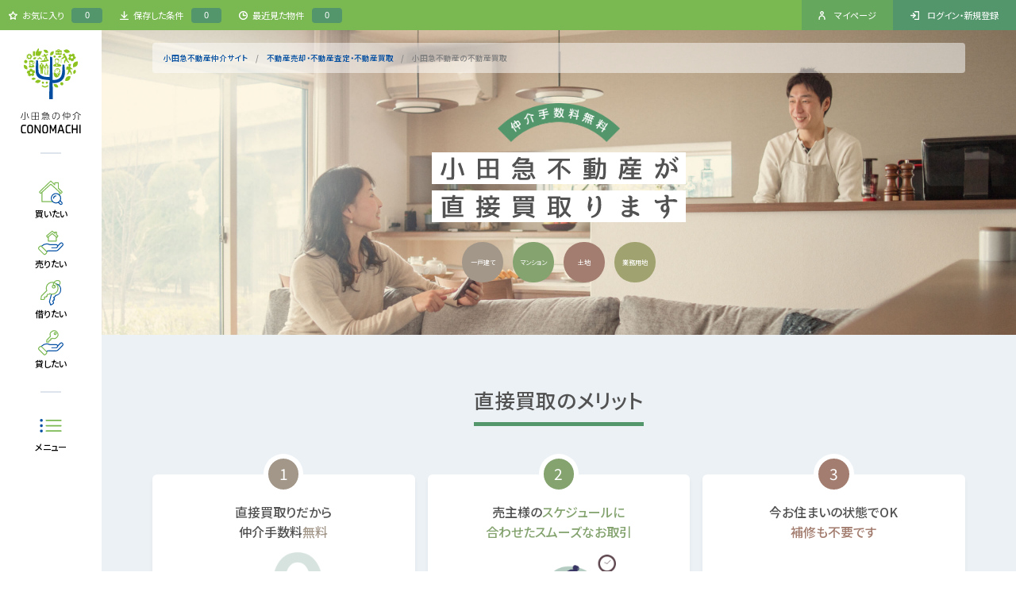

--- FILE ---
content_type: text/html; charset=UTF-8
request_url: https://www.odakyu-chukai.com/sell/kaitori/
body_size: 237589
content:
<!doctype html>
<html>
<head>
<meta charset="utf-8">
    <meta name="viewport" content="width=device-width, initial-scale=1">
    <meta name="format-detection" content="telephone=no">
    <title>小田急不動産の不動産買取（マンション・土地・一戸建て）｜【小田急不動産】</title>
    <meta name="description" content="">
    <link href="https://use.fontawesome.com/releases/v5.6.1/css/all.css" rel="stylesheet">
    <link href="https://fonts.googleapis.com/css2?family=Noto+Sans+JP:wght@400;500&display=swap" rel="stylesheet">
    <link rel="stylesheet" href="//code.jquery.com/ui/1.13.2/themes/base/jquery-ui.css">
    <link href="https://www.odakyu-chukai.com/css/all.css" rel="stylesheet">
<!-- Facebook Pixel Code -->
<script>
!function(f,b,e,v,n,t,s)
{if(f.fbq)return;n=f.fbq=function(){n.callMethod?
n.callMethod.apply(n,arguments):n.queue.push(arguments)};
if(!f._fbq)f._fbq=n;n.push=n;n.loaded=!0;n.version='2.0';
n.queue=[];t=b.createElement(e);t.async=!0;
t.src=v;s=b.getElementsByTagName(e)[0];
s.parentNode.insertBefore(t,s)}(window,document,'script',
'https://connect.facebook.net/en_US/fbevents.js');
fbq('init', '126443101176230');
fbq('track', 'PageView');
</script>
<noscript>
<img height="1" width="1"
src="https://www.facebook.com/tr?id=126443101176230&ev=PageView
&noscript=1"/>
</noscript>
<!-- End Facebook Pixel Code -->

<!-- Google Tag Manager -->
<script>(function(w,d,s,l,i){w[l]=w[l]||[];w[l].push({'gtm.start':
new Date().getTime(),event:'gtm.js'});var f=d.getElementsByTagName(s)[0],
j=d.createElement(s),dl=l!='dataLayer'?'&l='+l:'';j.async=true;j.src=
'https://www.googletagmanager.com/gtm.js?id='+i+dl;f.parentNode.insertBefore(j,f);
})(window,document,'script','dataLayer','GTM-KFL328B');</script>
<!-- End Google Tag Manager -->

<!-- Google Tag Manager -->
<script>(function(w,d,s,l,i){w[l]=w[l]||[];w[l].push({'gtm.start':
new Date().getTime(),event:'gtm.js'});var f=d.getElementsByTagName(s)[0],
j=d.createElement(s),dl=l!='dataLayer'?'&l='+l:'';j.async=true;j.src=
'https://www.googletagmanager.com/gtm.js?id='+i+dl;f.parentNode.insertBefore(j,f);
})(window,document,'script','dataLayer','GTM-MDWDTQNX');</script>
<!-- End Google Tag Manager -->

<!-- ODAKYU-811 -->
<script src="//statics.a8.net/a8sales/a8sales.js"></script>
<script src="//statics.a8.net/a8sales/a8crossDomain.js"></script>
<script src="//statics.a8.net/a8sales/a8shopForm.js"></script>
<!-- ODAKYU-811 -->
</head>
<body>
<svg style="position: absolute; width: 0; height: 0; overflow: hidden;" version="1.1" xmlns="http://www.w3.org/2000/svg" xmlns:xlink="http://www.w3.org/1999/xlink">
<defs>

<!-- 閉じるアイコン -->
<symbol id="close-icon" viewBox="0 0 28 28"><path fill-rule="evenodd" d="M16.8,14l9.9-9.9c0,0,0,0,0,0c0.8-0.8,0.8-2,0-2.8h0c-0.8-0.8-2-0.8-2.8,0L14,11.2L4.1,1.3c-0.8-0.7-2-0.7-2.8,0c-0.8,0.8-0.8,2,0,2.8l9.9,9.9l-9.9,9.9c-0.7,0.8-0.7,2,0,2.8c0.8,0.8,2,0.8,2.8,0.1l9.9-9.9l9.9,9.9c0.8,0.7,2,0.7,2.8,0c0.8-0.8,0.8-2,0.1-2.8L16.8,14z"/></symbol>
	
<!-- メニュー -->
<symbol id="icon-menu" viewBox="0 0 64 64"><g fill="none" stroke-linecap="round" stroke-linejoin="round" stroke-width="2"><circle fill="#004EA2" cx="12" cy="21" r="3"/><path fill="#7AB851" d="M53.7,22.5H22.3c-0.7,0-1.3-0.6-1.3-1.3v-0.3c0-0.7,0.6-1.3,1.3-1.3h31.3c0.7,0,1.3,0.6,1.3,1.3v0.3C55,21.9,54.4,22.5,53.7,22.5z"/><circle fill="#004EA2" cx="12" cy="32" r="3"/><path fill="#7AB851" d="M53.7,33.5H22.3c-0.7,0-1.3-0.6-1.3-1.3v-0.3c0-0.7,0.6-1.3,1.3-1.3h31.3c0.7,0,1.3,0.6,1.3,1.3v0.3C55,32.9,54.4,33.5,53.7,33.5z"/><circle fill="#004EA2" cx="12" cy="43" r="3"/><path fill="#7AB851" d="M53.7,44.5H22.3c-0.7,0-1.3-0.6-1.3-1.3v-0.3c0-0.7,0.6-1.3,1.3-1.3h31.3c0.7,0,1.3,0.6,1.3,1.3v0.3C55,43.9,54.4,44.5,53.7,44.5z"/></g></symbol>
	
<!-- 買いたい -->
<symbol id="icon-buy" viewBox="0 0 64 64"><g fill="none" stroke-linecap="round" stroke-linejoin="round" stroke-width="2"><g stroke="#7ab851"><path d="m55.71 29.85-7.71-7.46v-11.59h-7.55v4.37l-7.8-7.49a.94.94 0 0 0 -1.3 0l-23.06 22.17a.94.94 0 0 0 0 1.34l1.51 1.5a.94.94 0 0 0 1.3 0l20.27-18.49a.93.93 0 0 1 1.26 0l20.29 18.52a.94.94 0 0 0 1.3 0l1.51-1.5a.94.94 0 0 0 -.02-1.37z"/><path d="m13.23 30.76v19.83h22.63"/><path d="m50.77 37.3v-6.54"/></g><circle cx="43" cy="43.59" r="10" stroke="#004ea2"/><path d="m48.07 52.19 3.67 3.67a2.5 2.5 0 1 0 3.53-3.54l-3.66-3.66" stroke="#004ea2"/><path d="m38 43.59a5 5 0 0 1 5-5 5 5 0 0 0 -5 5z" stroke="#004ea2"/></g></symbol>
	
<!-- 売りたい -->
<symbol id="icon-sell" viewBox="0 0 64 64"><g fill="none" stroke-linecap="round" stroke-linejoin="round" stroke-width="2"><path d="m12.18 39.47c2.81-2.8 6.69-5.1 11-5.1a13.14 13.14 0 0 1 6.33 1.48h13.41a3.33 3.33 0 1 1 0 6.65h-8.68" stroke="#004ea2"/><path d="m46.25 39.17 6.08-6.08a3.33 3.33 0 0 1 4.67 4.71l-9.41 9.4a6.63 6.63 0 0 1 -4.7 1.95h-16.6a4.43 4.43 0 0 0 -3.14 1.3" stroke="#004ea2"/><g stroke="#7ab851"><rect height="19.95" rx="2.89" transform="matrix(.70710678 -.70710678 .70710678 .70710678 -29.52 24.46)" width="8.21" x="10.66" y="37.89"/><path d="m26.68 19.35v9.03h16.82v-9.03"/><path d="m44.09 14.89v-5.51h-3.5v2.59l-5.5-4.59-12 10.01 2.05 3.23 9.95-8.19 9.95 8.19 2.05-3.23z"/></g></g></symbol>
	
<!-- 借りたい -->
<symbol id="icon-rent" viewBox="0 0 64 64"><g fill="none" stroke-linecap="round" stroke-linejoin="round" stroke-width="2"><path d="m41.15 18.31a4.84 4.84 0 0 1 -3.1-2.22 4.45 4.45 0 0 1 -.6-2.27 5.49 5.49 0 0 1 .22-1.53 8.66 8.66 0 0 1 4.13-5 10.08 10.08 0 0 1 2.32-1c3.07-.85 6 0 7.18 2.12a4.73 4.73 0 0 1 .2 3.82 9.32 9.32 0 0 1 -2.39 3.82 9.47 9.47 0 0 0 2.39-3.8 4.74 4.74 0 0 0 -.21-3.81c-1.22-2.11-4.1-3-7.16-2.11a9.58 9.58 0 0 0 -2.31 1 8.68 8.68 0 0 0 -4.12 5 5.49 5.49 0 0 0 -.22 1.53 4.51 4.51 0 0 0 .59 2.26 4.83 4.83 0 0 0 3.09 2.21z" stroke="#7ab851"/><path d="m33.3 35.35-4.15 15.47 2.7 7.18 5.46-3.16.56-2.1-1.87-3.27 3.4-2.32-1.07-1.21 1.67-.94-1.89-3.28 3.28-1.89.58-2.16a12.49 12.49 0 0 0 1.94-24.48" stroke="#004ea2"/><g stroke="#7ab851"><path d="m43.69 31.2a12.49 12.49 0 1 0 -20.23-3.75l-11.32 11.32-1.26 7.57h6.31l1.54-1.54v-3.8l4.1-.32-.32-1.58h1.9v-3.76h3.78l1.58-1.58a12.48 12.48 0 0 0 13.92-2.56z"/><circle cx="38.33" cy="18.89" r="3.12"/></g></g></symbol>

<!-- 貸したい -->
<symbol id="icon-owner" viewBox="0 0 64 64"><g fill="none" stroke-linecap="round" stroke-linejoin="round" stroke-width="2"><path d="m12.18 39.47c2.81-2.8 6.69-5.1 11-5.1a13.14 13.14 0 0 1 6.33 1.48h13.41a3.33 3.33 0 1 1 0 6.65h-8.68" stroke="#004ea2"/><path d="m46.25 39.17 6.08-6.08a3.33 3.33 0 0 1 4.67 4.71l-9.41 9.4a6.63 6.63 0 0 1 -4.7 1.95h-16.6a4.43 4.43 0 0 0 -3.14 1.3" stroke="#004ea2"/><g stroke="#7ab851"><rect height="19.95" rx="2.89" transform="matrix(.70710678 -.70710678 .70710678 .70710678 -30.05 24.68)" width="8.21" x="10.66" y="38.64"/><path d="m44.68 20.66a8.22 8.22 0 1 0 -13.31-2.47l-7.45 7.45-.83 5h4.15l1-1v-2.52l2.7-.21-.21-1h1.27v-2.5h2.49l1-1a8.22 8.22 0 0 0 9.19-1.75z"/><circle cx="41.15" cy="12.56" r="2.06"/></g></g></symbol>
	
<!-- large-icon-mypage -->
<symbol id="large-icon-mypage" viewBox="0 0 64 64"><rect fill="none" width="64" height="64"/><g fill="none" stroke-linecap="round" stroke-linejoin="round" stroke-width="2"><g stroke="#7ab851"><path d="M41,8H17c-2.2,0-4,1.8-4,4v40c0,2.2,1.8,4,4,4h30c2.2,0,4-1.8,4-4V18H41V8z"/><polygon points="41,8 41,18 51,18 	"/></g><g stroke="#004ea2"><path d="M43,46H21c0,0,0,0,0,0s0,0,0,0L43,46C43,46,43,46,43,46C43,46,43,46,43,46z"/><path d="M43,41H21c0,0,0,0,0,0s0,0,0,0L43,41C43,41,43,41,43,41C43,41,43,41,43,41z"/></g><g stroke="#004ea2"><circle cx="32" cy="22.5" r="4.5"/><path d="M41,34v-1.6c0-2.5-2-4.5-4.5-4.5h-9c-2.5,0-4.5,2-4.5,4.5V34H41z"/></g></g></symbol>

<!-- large-icon-house：一戸建て -->
<symbol id="large-icon-house" viewBox="0 0 64 64"><g fill="none" stroke-linecap="round" stroke-linejoin="round" stroke-width="2"><path d="m13.23 33.76v19.83h37.54v-19.83" stroke="#7ab851"/><path d="m36.69 53.59v-10.33a4.7 4.7 0 0 0 -4.69-4.69 4.7 4.7 0 0 0 -4.69 4.69v10.33" stroke="#7ab851"/><path d="m55.71 32.85-7.71-7.46v-11.59h-7.55v4.37l-7.8-7.49a.94.94 0 0 0 -1.3 0l-23.06 22.17a.94.94 0 0 0 0 1.34l1.51 1.5a.94.94 0 0 0 1.3 0l20.27-18.49a.93.93 0 0 1 1.26 0l20.29 18.52a.94.94 0 0 0 1.3 0l1.51-1.5a.94.94 0 0 0 -.02-1.37z" stroke="#004ea2"/></g></symbol>
	
<!-- large-icon-mansion：マンション -->
<symbol id="large-icon-mansion" viewBox="0 0 64 64"><g fill="none" stroke-linecap="round" stroke-linejoin="round" stroke-width="2"><path d="m32 8 22 7.99v40" stroke="#004ea2"/><path d="m38 16.99 10 3" stroke="#004ea2"/><path d="m38 23.49 10 2.5" stroke="#004ea2"/><path d="m38 29.99 10 2" stroke="#004ea2"/><path d="m38 36.49 10 1.5" stroke="#004ea2"/><path d="m38 42.99 10 1" stroke="#004ea2"/><path d="m38 49.49 10 .5" stroke="#004ea2"/><g stroke="#7ab851"><path d="m10 55.99v-40l22-7.99v47.99"/><path d="m26 17-10 3"/><path d="m26 23.5-10 2.5"/><path d="m26 30-10 2"/><path d="m26 36.5-10 1.5"/><path d="m26 43-10 1"/><path d="m26 49.5-10 .5"/><path d="m6 55.99h52"/></g></g></symbol>
	
<!-- large-icon-land：土地 -->
<symbol id="large-icon-land" viewBox="0 0 64 64">
<path fil="#004ea2" d="M53,32c0-7.2-5.8-13-13-13c-2.2,0-4.4,0.6-6.3,1.6c-0.4,0.2-0.6,0.8-0.5,1.2c1.1,3,1.7,6,1.7,8.2c0,3.6-1.7,6.9-4.7,9c-0.2,0.2-0.4,0.4-0.4,0.7c0,0.3,0,0.6,0.2,0.8c2.3,2.6,5.4,4.2,8.8,4.5v3.8c0,0.6,0.5,1,1,1s1-0.4,1-1v-3.8C47.7,44.4,53,38.8,53,32z M41,42.9v-2.5l4.7-4.7c0.4-0.4,0.4-1,0-1.4s-1-0.4-1.4,0L41,37.6V30c0-0.6-0.5-1-1-1s-1,0.4-1,1v7.6l-1.3-1.3c-0.4-0.4-1-0.4-1.4,0c-0.4,0.4-0.4,1,0,1.4l2.7,2.7v2.5c-2.5-0.2-4.8-1.3-6.6-3c2.9-2.5,4.6-6.1,4.6-9.9c0-2.2-0.6-5.1-1.5-8c1.4-0.6,3-1,4.5-1c6.1,0,11,4.9,11,11C51,37.7,46.6,42.4,41,42.9z"/>
<path fill="#7ab851" d="M57,53.7c-0.1-0.3-0.3-0.5-0.5-0.6c-0.3-0.2-3.1-1.6-7.4-3.1C45,48.6,38.7,47,32,47c-2.4,0-4.8,0.2-7,0.6v-4.6c6.7-0.5,12-6.1,12-12.9c0-7-5.6-21-13-21S11,23,11,30c0,6.8,5.3,12.4,12,12.9v5c-3.1,0.6-5.9,1.4-8.1,2.1c-4.3,1.4-7.1,2.9-7.4,3.1c-0.2,0.1-0.4,0.4-0.5,0.6s0,0.5,0.1,0.8C7.3,54.8,7.7,55,8,55c0.2,0,0.3,0,0.5-0.1c0.1-0.1,2.9-1.5,7.1-2.9c4-1.3,10-2.9,16.4-2.9s12.5,1.6,16.4,2.9c4.2,1.4,7,2.9,7.1,2.9c0,0,0,0,0,0c0.5,0.2,1.1,0.1,1.3-0.4C57,54.2,57,54,57,53.7z M13,30c0-6.3,5.1-19,11-19s11,12.7,11,19c0,5.7-4.4,10.4-10,10.9v-5.5l3.7-3.7c0.4-0.4,0.4-1,0-1.4s-1-0.4-1.4,0L25,32.6V26c0-0.6-0.5-1-1-1s-1,0.4-1,1v3.6l-1.3-1.3c-0.4-0.4-1-0.4-1.4,0c-0.4,0.4-0.4,1,0,1.4l2.7,2.7v4.1l-3.3-3.3c-0.4-0.4-1-0.4-1.4,0c-0.4,0.4-0.4,1,0,1.4l4.7,4.7v1.5C17.4,40.4,13,35.7,13,30z"/></symbol>
	
<!-- icon-advice -->
<symbol id="icon-advice" viewBox="0 0 64 64"><g fill="none" stroke-linecap="round" stroke-linejoin="round" stroke-width="2"><g stroke="#7ab851"><path d="m31 37h12v6l6-6h5a3 3 0 0 0 3-3v-20a3 3 0 0 0 -3-3h-28a3 3 0 0 0 -3 3v9.68"/><circle cx="32" cy="24" r="1"/><circle cx="40" cy="24" r="1"/><circle cx="48" cy="24" r="1"/></g><circle cx="20" cy="30" r="7" stroke="#004ea2"/><path d="m33 53v-8.23a4 4 0 0 0 -2.6-3.77l-5.4-2-5 5-5-5-5.4 2a4 4 0 0 0 -2.6 3.77v8.23" stroke="#004ea2"/><path d="m12 53v-6" stroke="#004ea2"/><path d="m28 53v-6" stroke="#004ea2"/></g></symbol>

<!-- icon-assessment -->
<symbol id="icon-assessment" viewBox="0 0 64 64"><g fill="none" stroke-linecap="round" stroke-linejoin="round" stroke-width="2"><path d="m55.71 32.85-7.71-7.46v-11.59h-7.55v4.37l-7.8-7.49a.94.94 0 0 0 -1.3 0l-23.06 22.17a.94.94 0 0 0 0 1.34l1.51 1.5a.94.94 0 0 0 1.3 0l20.27-18.49a.93.93 0 0 1 1.26 0l20.29 18.52a.94.94 0 0 0 1.3 0l1.51-1.5a.94.94 0 0 0 -.02-1.37z" stroke="#7ab851"/><path d="m13.23 33.76v19.83h37.54v-19.83" stroke="#7ab851"/><path d="m29.84 45.59a2.49 2.49 0 0 1 -1.77-.73l-4.68-4.69a2.49 2.49 0 0 1 3.53-3.52l2.92 2.91 7.24-7.24a2.49 2.49 0 1 1 3.53 3.52l-9 9a2.48 2.48 0 0 1 -1.77.75z" stroke="#004ea2"/></g></symbol>

<!-- icon-price -->
<symbol id="icon-price" viewBox="0 0 64 64"><g fill="none" stroke-linecap="round" stroke-linejoin="round" stroke-width="2"><rect height="46" rx="4" stroke="#7ab851" width="35" x="14.5" y="9"/><rect height="8" rx="1" stroke="#7ab851" width="25" x="19.5" y="14"/><g stroke="#004ea2"><rect height="5" rx="1" width="5" x="20.5" y="27"/><rect height="5" rx="1" width="5" x="20.5" y="36"/><rect height="5" rx="1" width="5" x="20.5" y="45"/><rect height="5" rx="1" width="5" x="29.5" y="27"/><rect height="5" rx="1" width="5" x="29.5" y="36"/><rect height="5" rx="1" width="5" x="29.5" y="45"/><rect height="5" rx="1" width="5" x="38.5" y="27"/><path d="m38.5 41v-4a1 1 0 0 1 1-1h3a1 1 0 0 1 1 1v12a1 1 0 0 1 -1 1h-3a1 1 0 0 1 -1-1z"/></g></g></symbol>

<!-- icon-purchase -->
<symbol id="icon-purchase" viewBox="0 0 64 64"><g fill="none" stroke-linecap="round" stroke-linejoin="round" stroke-width="2"><path d="m55.71 32.85-7.71-7.46v-11.59h-7.55v4.37l-7.8-7.49a.94.94 0 0 0 -1.3 0l-23.06 22.17a.94.94 0 0 0 0 1.34l1.51 1.5a.94.94 0 0 0 1.3 0l20.27-18.49a.93.93 0 0 1 1.26 0l20.29 18.52a.94.94 0 0 0 1.3 0l1.51-1.5a.94.94 0 0 0 -.02-1.37z" stroke="#7ab851"/><path d="m13.23 33.76v19.83h37.54v-19.83" stroke="#7ab851"/><g stroke="#004ea2"><path d="m26 30 6 10 6-10"/><path d="m32 40v6"/><path d="m27 38h10"/><path d="m27 42h10"/></g></g></symbol>

<!-- icon-useful -->
<symbol id="icon-useful" viewBox="0 0 64 64"><g fill="none" stroke-linejoin="round" stroke-width="2"><g stroke="#7ab851"><path d="m42.5 11.81 2-3.46" stroke-linecap="round"/><path d="m10.35 42.5 3.46-2" stroke-linecap="round"/><path d="m50.19 19.5 3.46-2" stroke-linecap="round"/><path d="m7 30h4" stroke-linecap="round"/><path d="m53 30h4" stroke-linecap="round"/><path d="m10.35 17.5 3.46 2" stroke-linecap="round"/><path d="m50.19 40.5 3.46 2" stroke-linecap="round"/><path d="m19.5 8.35 2 3.46" stroke-linecap="round"/><path d="m32 5v4" stroke-linecap="round"/><path d="m39 49v-1.13a3.94 3.94 0 0 1 1.85-3.37 17 17 0 0 0 -8.85-31.5"/></g><path d="m25 49h14a0 0 0 0 1 0 0v5a3 3 0 0 1 -3 3h-8a3 3 0 0 1 -3-3v-5a0 0 0 0 1 0 0z" stroke="#004ea2"/><path d="m34 57a2 2 0 0 1 -4 0" stroke="#004ea2"/><path d="m31 53h8" stroke="#004ea2" stroke-linecap="round"/><path d="m25 49v-1.13a3.94 3.94 0 0 0 -1.85-3.37 17 17 0 0 1 8.85-31.5v7.43a1 1 0 0 1 -1.37.93 4.33 4.33 0 0 0 -1.63-.36 3 3 0 0 0 0 6 4.33 4.33 0 0 0 1.63-.36 1 1 0 0 1 1.37.93v4.86a1 1 0 0 0 1.37.93 4.33 4.33 0 0 1 1.63-.36 3 3 0 0 1 0 6 4.33 4.33 0 0 1 -1.63-.36 1 1 0 0 0 -1.37.93v9.43" stroke="#004ea2"/></g></symbol>

<!-- icon-people-01 -->
<symbol id="icon-people-01" viewBox="0 0 64 64"><rect fill="none" width="64" height="64"/><g><path fill="none" stroke="#004EA2" stroke-width="2" stroke-linecap="round" stroke-linejoin="round" stroke-miterlimit="10" d="M34.042,31.946h6.786v2.583c0,1.413,1.891,1.336,2.52,0.706l3.188-3.289h2.636c2.747,0,4.995-2.248,4.995-4.995V14.995 c0-2.747-2.248-4.995-4.995-4.995H29.828c-2.747,0-4.995,2.248-4.995,4.995v3.118"/><g><path fill="none" stroke="#7AB851" stroke-width="2" stroke-linecap="round" stroke-linejoin="round" stroke-miterlimit="10" d="M16.5,54v-3.75V54H9.833v-3.75c0-4.583,3.559-7.847,8.333-9.028l2.778-0.694c0,3.068,2.487,5.556,5.556,5.556 c3.068,0,5.555-2.487,5.555-5.556l2.778,0.694c4.774,1.181,8.333,4.444,8.333,9.028V54H36.5v-3.75V54H16.5z"/><path fill="none" stroke="#7AB851" stroke-width="2" stroke-linecap="round" stroke-linejoin="round" stroke-miterlimit="10" d="M30.667,23.861h-8.333c-2.292,0-4.167,1.875-4.167,4.167c0,5.369,4.253,9.722,8.333,9.722s8.333-4.353,8.333-9.722 C34.833,25.736,32.958,23.861,30.667,23.861z"/><path fill="none" stroke="#7AB851" stroke-width="2" stroke-linecap="round" stroke-linejoin="round" stroke-miterlimit="10" d="M29.972,37.75v-1.02c-1.102,0.647-2.293,1.02-3.472,1.02c-1.18,0-2.371-0.373-3.472-1.02v1.02c0,1.534-0.933,2.778-2.083,2.778 c0,3.068,2.487,5.556,5.556,5.556c3.068,0,5.555-2.487,5.555-5.556C30.905,40.528,29.972,39.284,29.972,37.75z"/><path fill="none" stroke="#7AB851" stroke-width="2" stroke-linecap="round" stroke-linejoin="round" stroke-miterlimit="10" d="M34.833,28.028L34.833,28.028c0-2.292-1.875-4.167-4.167-4.167h-8.333c-2.292,0-4.167,1.875-4.167,4.167l0,0 c0,0-1.823-9.514,5.642-10c2.079-0.135,4.797,1.794,7.147,1.794s3.877-2.488,3.877-2.488L34.833,28.028L34.833,28.028z"/></g></g></symbol>

<!-- icon-people-02 -->
<symbol id="icon-people-02" viewBox="0 0 64 64"><rect fill="none" width="64" height="64"/><g><path fill="none" stroke="#004EA2" stroke-width="2" stroke-linecap="round" stroke-linejoin="round" stroke-miterlimit="10" d="M35.567,34.306c0.66,0.122,1.337,0.194,2.031,0.194h0.417h6.333v2.825c0,0.807,0.973,1.214,1.548,0.647l5.452-5.383 c3.009-2.025,5-5.46,5-9.339l0,0c0-6.187-5.063-11.25-11.25-11.25h-7.5c-2.565,0-4.93,0.88-6.828,2.34"/><g><path fill="none" stroke="#7AB851" stroke-width="2" stroke-linecap="round" stroke-linejoin="round" stroke-miterlimit="10" d="M7.653,52v-2.506c0-9.58,12.195-4.293,12.195-12.265v-1.985c1.23,0.722,2.56,1.139,3.877,1.139c1.317,0,2.647-0.417,3.877-1.139 v1.985c0,7.973,12.195,2.686,12.195,12.265V52H7.653z"/><path fill="none" stroke="#7AB851" stroke-width="2" stroke-linecap="round" stroke-linejoin="round" stroke-miterlimit="10" d="M23.725,48.902c4.245,0,7.878-2.609,9.393-6.308c-2.843-0.806-5.516-1.632-5.516-5.365v-1.985c-1.23,0.723-2.56,1.139-3.877,1.139 c-1.317,0-2.647-0.417-3.877-1.139v1.985c0,3.732-2.673,4.559-5.516,5.365C15.847,46.293,19.479,48.902,23.725,48.902z"/><path fill="none" stroke="#7AB851" stroke-width="2" stroke-linecap="round" stroke-linejoin="round" stroke-miterlimit="10" d="M19.847,37.229v-1.985c1.23,0.723,2.56,1.139,3.877,1.139c1.317,0,2.647-0.417,3.877-1.139v1.985c0,4.795,4.409,4.796,7.925,6.117 h0.04c1.268,0.054,2.546-0.198,3.701-0.795c0.714-0.369,0.644-1.404-0.108-1.686c-2.098-0.784-3.592-2.807-3.592-5.179V23.843 C35.567,17.302,30.265,12,23.725,12s-11.842,5.302-11.842,11.843v11.844c0,2.372-1.494,4.395-3.592,5.179 c-0.753,0.281-0.822,1.317-0.108,1.686c1.155,0.597,2.433,0.849,3.701,0.795h0.04C15.438,42.024,19.847,42.023,19.847,37.229z"/><path fill="none" stroke="#7AB851" stroke-width="2" stroke-linecap="round" stroke-linejoin="round" stroke-miterlimit="10" d="M33.029,25.527c-5.139,0-13.957-4.652-13.957-4.652c-2.559,0-4.652,2.094-4.652,4.652c0,5.995,4.749,10.856,9.305,10.856 C28.28,36.383,33.029,31.522,33.029,25.527z"/></g></g></symbol>

<!-- large-icon-search -->
<symbol id="large-icon-search" viewBox="0 0 64 64"><rect fill="none" width="64" height="64"/><path fill="none" stroke="#004EA2" stroke-width="2" stroke-linecap="round" stroke-linejoin="round" stroke-miterlimit="10" d="M40.5,45.6l9.4,9.4c1.4,1.4,3.7,1.4,5.1,0c1.4-1.4,1.4-3.7,0-5.1l-9.4-9.4"/><circle fill="none" stroke="#7AB851" stroke-width="2" stroke-linecap="round" stroke-linejoin="round" stroke-miterlimit="10" cx="28.7" cy="28.7" r="20.7"/><circle fill="none" stroke="#7AB851" stroke-width="2" stroke-linecap="round" stroke-linejoin="round" stroke-miterlimit="10" cx="28.7" cy="28.7" r="15.4"/></symbol>

<!-- icon-graph -->
<symbol id="icon-graph" viewBox="0 0 64 64"><rect fill="none" width="64" height="64"/><polyline fill="none" stroke="#7AB851" stroke-width="2" stroke-linecap="round" stroke-linejoin="round" stroke-miterlimit="10" points="13.2,31.8 13.2,51.6 22.8,51.6 "/><g fill="none" stroke="#004EA2" stroke-width="2" stroke-linecap="round" stroke-linejoin="round" stroke-miterlimit="10"><rect x="26.8" y="45.6" width="6" height="6"/><rect x="32.8" y="39.6" width="6" height="12"/><rect x="44.8" y="27.6" width="6" height="24"/><rect x="38.8" y="33.6" width="6" height="18"/></g><path fill="none" stroke="#7AB851" stroke-width="2" stroke-linecap="round" stroke-linejoin="round" stroke-miterlimit="10" d="M48.2,23.6L48,23.4V11.8h-7.5v4.4l-7.8-7.5c-0.4-0.3-0.9-0.3-1.3,0L8.3,30.9c-0.4,0.4-0.4,1,0,1.3l1.5,1.5c0.4,0.4,0.9,0.4,1.3,0l20.3-18.5c0.4-0.3,0.9-0.3,1.3,0l9.2,8.4"/></symbol>

<!-- icon-wish -->
<symbol id="icon-wish" viewBox="0 0 64 64"><rect fill="none" width="64" height="64"/><path fill="none" stroke="#7AB851" stroke-width="2" stroke-linecap="round" stroke-linejoin="round" stroke-miterlimit="10" d="M35,37h8v6l6-6h5c1.7,0,3-1.3,3-3V14c0-1.7-1.3-3-3-3H26c-1.7,0-3,1.3-3,3v9.7"/><circle fill="none" stroke="#7AB851" stroke-width="2" stroke-linecap="round" stroke-linejoin="round" stroke-miterlimit="10" cx="32" cy="24" r="1"/><circle fill="none" stroke="#7AB851" stroke-width="2" stroke-linecap="round" stroke-linejoin="round" stroke-miterlimit="10" cx="40" cy="24" r="1"/><circle fill="none" stroke="#7AB851" stroke-width="2" stroke-linecap="round" stroke-linejoin="round" stroke-miterlimit="10" cx="48" cy="24" r="1"/><line fill="none" stroke="#004EA2" stroke-width="2" stroke-linecap="round" stroke-linejoin="round" stroke-miterlimit="10" x1="28" y1="53" x2="28" y2="47"/><path fill="none" stroke="#004EA2" stroke-width="2" stroke-linecap="round" stroke-linejoin="round" stroke-miterlimit="10" d="M34.4,53v-6.5c0-2.6-1.6-5-4-5.9l-4-1.6L20,45.4L8.8,34.2V23c0-1.8-1.4-3.2-3.2-3.2l0,0c-1.8,0-3.2,1.4-3.2,3.2v12.4c0,1.3,0.5,2.5,1.4,3.4l7.3,7.3c0.6,0.6,0.9,1.4,0.9,2.3V53"/><circle fill="none" stroke="#004EA2" stroke-width="2" stroke-linecap="round" stroke-linejoin="round" stroke-miterlimit="10" cx="20" cy="30" r="7"/></symbol>
	
<!-- icon-branch -->
<symbol id="icon-branch" viewBox="0 0 64 64"><rect fill="none" width="64" height="64"/><g fill="none" stroke="#004EA2" stroke-width="2" stroke-linecap="round" stroke-linejoin="round" stroke-miterlimit="10"><path d="M11,28.7V52c0,1.7,1.3,3,3,3h36c1.7,0,3-1.3,3-3V28.7"/><line x1="17" y1="37" x2="19" y2="35"/><line x1="17" y1="43" x2="25" y2="35"/><line x1="41" y1="41" x2="39" y2="41"/><line x1="39" y1="29" x2="39" y2="55"/><line x1="11" y1="49" x2="39" y2="49"/></g><g fill="none" stroke="#7AB851" stroke-width="2" stroke-linecap="round" stroke-linejoin="round" stroke-miterlimit="10"><path d="M57,23H7l7.1-12.5C14.7,9.6,15.7,9,16.7,9h30.5c1.1,0,2.1,0.6,2.6,1.5L57,23z"/><line x1="41" y1="9" x2="45" y2="23"/><line x1="19" y1="23" x2="23" y2="9"/><line x1="32" y1="9" x2="32" y2="23"/><path d="M19,23c0,3.3-2.7,6-6,6c-3.3,0-6-2.7-6-6"/><path d="M32,23c0,3.3-2.9,6-6.5,6c-3.6,0-6.5-2.7-6.5-6"/><path d="M45,23c0,3.3-2.9,6-6.5,6c-3.6,0-6.5-2.7-6.5-6"/><path d="M57,23c0,3.3-2.7,6-6,6c-3.3,0-6-2.7-6-6"/></g></symbol>
	
<!-- owner-icon-balance -->
<symbol id="owner-icon-balance" viewBox="0 0 64 64"><g fill="none" stroke="#7AB851" stroke-width="2" stroke-linecap="round" stroke-linejoin="round" stroke-miterlimit="10"><polyline points="5,35 16,11 27,35 "/><polyline points="37,41 48,17 59,41 "/><line x1="16" y1="11" x2="48" y2="17"/><line x1="32" y1="9" x2="32" y2="49"/><polygon points="41,55 23,55 32,49 "/></g><g fill="none" stroke="#004EA2" stroke-width="2" stroke-linecap="round" stroke-linejoin="round" stroke-miterlimit="10"><path d="M27,35c0,4.4-4.9,8-11,8c-6.1,0-11-3.6-11-8H27z"/><path d="M59,41c0,4.4-4.9,8-11,8s-11-3.6-11-8H59z"/></g></symbol>
	
<!-- owner-icon-plan --><symbol id="owner-icon-plan" viewBox="0 0 64 64"><g fill="none" stroke="#004EA2" stroke-width="2" stroke-linecap="round" stroke-linejoin="round" stroke-miterlimit="10"><path d="M10.4,33.9l-1.2-9.1c-0.1-1.1-1-1.9-2.1-1.9h0C6,23,5,24,5,25.1v15.2c0,1.1,0.4,2.1,1.2,2.8l8.2,8.2c0.4,0.4,0.6,0.9,0.6,1.4V53"/><path d="M29,53v-3.8c0-4.2-3-8-7.1-8.8c-0.6-0.1-1.2-0.2-1.9-0.3C19,40,18.2,39.6,17.5,39l-4.3-4.3c-0.9-0.9-2.4-1.1-3.4-0.3c-1.2,1-1.2,2.7-0.2,3.7l7,7"/><path d="M53.6,33.9l1.2-9.1c0.1-1.1,1-1.9,2.1-1.9h0c1.2,0,2.1,1,2.1,2.1v15.2c0,1.1-0.4,2.1-1.2,2.8l-8.2,8.2c-0.4,0.4-0.6,0.9-0.6,1.4V53"/><path d="M35,53v-3.8c0-4.2,3-8,7.1-8.8c0.6-0.1,1.2-0.2,1.9-0.3c0.9-0.1,1.8-0.5,2.5-1.1l4.3-4.3c0.9-0.9,2.4-1.1,3.4-0.3c1.2,1,1.2,2.7,0.2,3.7l-7,7"/></g><g fill="none" stroke="#7AB851" stroke-width="2" stroke-linecap="round" stroke-linejoin="round" stroke-miterlimit="10"><polyline points="15,59 15,53 29,53 29,59 "/><polyline points="49,59 49,53 35,53 35,59 "/><polygon points="32,15 28.1,17 28.8,12.7 25.7,9.6 30.1,9 32,5 33.9,9 38.3,9.6 35.2,12.7 35.9,17 "/><polygon points="22,29 18.1,31 18.8,26.7 15.7,23.6 20.1,23 22,19 23.9,23 28.3,23.6 25.2,26.7 25.9,31 "/><polygon points="42,29 38.1,31 38.8,26.7 35.7,23.6 40.1,23 42,19 43.9,23 48.3,23.6 45.2,26.7 45.9,31 "/></g></symbol>
	
<!-- owner-icon-step --><symbol id="owner-icon-step" viewBox="0 0 64 64"><path fill="none" stroke="#7AB851" stroke-width="2" stroke-linecap="round" stroke-linejoin="round" stroke-miterlimit="10" d="M24.6,12H16c-2.2,0-4,1.8-4,4v38c0,2.2,1.8,4,4,4h32c2.2,0,4-1.8,4-4V16c0-2.2-1.8-4-4-4h-8.6"/><path fill="none" stroke="#004EA2" stroke-width="2" stroke-linecap="round" stroke-linejoin="round" stroke-miterlimit="10" d="M42,16c0-1.5-1-2.9-2.6-4c-1-0.6-2.2-1.2-3.5-1.5c0-0.2,0-0.3,0-0.5c0-2.2-1.8-4-4-4s-4,1.8-4,4c0,0.2,0,0.3,0,0.5c-1.3,0.3-2.5,0.9-3.5,1.5C23,13.1,22,14.5,22,16H42z"/><line fill="none" stroke="#7AB851" stroke-width="2" stroke-linecap="round" stroke-linejoin="round" stroke-miterlimit="10" x1="28" y1="26" x2="44" y2="26"/><g fill="none" stroke="#004EA2" stroke-width="2" stroke-linecap="round" stroke-linejoin="round" stroke-miterlimit="10"><polyline points="19.4,23 21.4,23 21.4,29 "/><path d="M19,35.5c0-0.8,0.9-1.5,2-1.5s2,0.7,2,1.5c0,1.5-4,3-4,4.5h4"/><path d="M19,49.5c0,0.8,0.9,1.5,2,1.5s2-0.7,2-1.5c0-0.8-0.9-1.5-2-1.5c1.1,0,2-0.7,2-1.5c0-0.8-0.9-1.5-2-1.5s-2,0.7-2,1.5"/></g><g fill="none" stroke="#7AB851" stroke-width="2" stroke-linecap="round" stroke-linejoin="round" stroke-miterlimit="10"><line x1="28" y1="37" x2="44" y2="37"/><line x1="28" y1="48" x2="44" y2="48"/></g></symbol>
	
<!-- owner-icon-voice --><symbol id="owner-icon-voice" viewBox="0 0 64 64"><path fill="none" stroke="#004EA2" stroke-width="2" stroke-linecap="round" stroke-linejoin="round" stroke-miterlimit="10" d="M27,25c0-2.2,1.8-4,4-4h22c2.2,0,4,1.8,4,4v14c0,2.2-1.8,4-4,4h-2v6l-6-6H31c-2.2,0-4-1.8-4-4V25z"/><path fill="none" stroke="#7AB851" stroke-width="2" stroke-linecap="round" stroke-linejoin="round" stroke-miterlimit="10" d="M23,29H11c-2.2,0-4,1.8-4,4v14c0,2.2,1.8,4,4,4h2v6l6-6h14c2.2,0,4-1.8,4-4"/><path fill="none" stroke="#7AB851" stroke-width="2" stroke-linecap="round" stroke-linejoin="round" stroke-miterlimit="10" d="M13,25v-8c0-2.2,1.8-4,4-4h2V7l6,6h14c2.2,0,4,1.8,4,4"/><circle fill="none" stroke="#004EA2" stroke-width="2" stroke-linecap="round" stroke-linejoin="round" stroke-miterlimit="10" cx="14" cy="40" r="1"/><circle fill="none" stroke="#004EA2" stroke-width="2" stroke-linecap="round" stroke-linejoin="round" stroke-miterlimit="10" cx="22" cy="40" r="1"/><circle fill="none" stroke="#7AB851" stroke-width="2" stroke-linecap="round" stroke-linejoin="round" stroke-miterlimit="10" cx="50" cy="32" r="1"/><circle fill="none" stroke="#7AB851" stroke-width="2" stroke-linecap="round" stroke-linejoin="round" stroke-miterlimit="10" cx="42" cy="32" r="1"/><circle fill="none" stroke="#7AB851" stroke-width="2" stroke-linecap="round" stroke-linejoin="round" stroke-miterlimit="10" cx="34" cy="32" r="1"/><circle fill="none" stroke="#004EA2" stroke-width="2" stroke-linecap="round" stroke-linejoin="round" stroke-miterlimit="10" cx="20" cy="24" r="1"/></symbol>
	
<!-- owner-icon-question -->
<symbol id="owner-icon-question" viewBox="0 0 64 64"><path fill="none" stroke="#004EA2" stroke-width="2" stroke-linecap="round" stroke-linejoin="round" stroke-miterlimit="10" d="M29,23v18c0,2.2,1.8,4,4,4h10v8l8-8h4c2.2,0,4-1.8,4-4V23c0-2.2-1.8-4-4-4H33C30.8,19,29,20.8,29,23z"/><g fill="none" stroke="#7AB851" stroke-width="2" stroke-linecap="round" stroke-linejoin="round" stroke-miterlimit="10"><path d="M35,15L35,15c0-2.2-1.8-4-4-4H9c-2.2,0-4,1.8-4,4v18c0,2.2,1.8,4,4,4h4l8,8v-8h4"/><path d="M19.5,30L19.5,30c-2.2,0-4-1.8-4-4v-4c0-2.2,1.8-4,4-4s4,1.8,4,4v4C23.5,28.2,21.7,30,19.5,30z"/><line x1="24.5" y1="31" x2="20.5" y2="27"/><polyline fill="none" stroke="#004EA2" stroke-width="2" stroke-linecap="round" stroke-linejoin="round" stroke-miterlimit="10" points="39,38 44,26 49,38 "/></g><line fill="none" stroke="#004EA2" stroke-width="2" stroke-linecap="round" stroke-linejoin="round" stroke-miterlimit="10" x1="40.7" y1="34" x2="47.3" y2="34"/></symbol>
	
<!-- owner-icon-land -->
<symbol id="owner-icon-land" viewBox="0 0 64 64"><g fill="none" stroke="#004EA2" stroke-width="2" stroke-linecap="round" stroke-linejoin="round" stroke-miterlimit="10"><polyline points="23,57 32,48 41,57 "/><line x1="25" y1="38" x2="11" y2="52"/><path d="M16,25h-1c-2.2,0-4,1.8-4,4v24c0,2.2,1.8,4,4,4h34c2.2,0,4-1.8,4-4V29c0-2.2-1.8-4-4-4h-1"/><polyline points="52.6,27.4 40,40 53,53 "/></g><g fill="none" stroke="#7AB851" stroke-width="2" stroke-linecap="round" stroke-linejoin="round" stroke-miterlimit="10"><path d="M45,20c0,9.5-13,15.3-13,24c0-8.7-13-14.5-13-24c0-7.2,5.8-13,13-13S45,12.8,45,20z"/><circle cx="32" cy="20" r="4"/></g></symbol>
	
<!-- logo-conomachi-text -->
<symbol id="logo-conomachi-text" viewBox="0 0 188 26"><path d="M16.49,25.17c-1.76.14-4.25.39-6.19.39-4.71,0-9.14-1.4-9.14-7.59V8c0-6.19,4.5-7.59,9.21-7.59,2,0,4.29.25,6.05.39V4.29S13,3.86,10.55,3.86c-4.46,0-5.72,1.29-5.72,5.4v7c0,4.11,1.26,5.83,5.72,5.83,2.41,0,5.94-.43,5.94-.43Z"/><path d="M38.2,8V18c0,5.68-4.1,7.59-8.82,7.59S20.56,23.65,20.56,18V8c0-5.68,4.14-7.59,8.82-7.59S38.2,2.35,38.2,8Zm-14,.9V17c0,4.07,2.13,5.15,5.15,5.15S34.53,21.1,34.53,17V8.93c0-4-2.13-5.11-5.15-5.11S24.23,4.9,24.23,8.93Z"/><path d="M58.61,25.17,47.2,6.74V25.17H43.53V.83h3.63L58.61,19.3V.83h3.67V25.17Z"/><path d="M85.25,8V18c0,5.68-4.1,7.59-8.82,7.59S67.61,23.65,67.61,18V8c0-5.68,4.14-7.59,8.82-7.59S85.25,2.35,85.25,8Zm-14,.9V17c0,4.07,2.13,5.15,5.15,5.15S81.58,21.1,81.58,17V8.93c0-4-2.12-5.11-5.15-5.11S71.28,4.9,71.28,8.93Z"/><path d="M101,14.84l6.3-14H111V25.17h-3.67V8.79h-.14l-4.9,10.47H99.29L94.4,8.79h-.15V25.17H90.58V.83h3.71l6.3,14Z"/><path d="M130.57,18.47h-9.93l-2.3,6.7h-3.82L122.91.83h5.4l8.38,24.34h-3.81ZM121.79,15h7.63L125.79,4.25h-.36Z"/><path d="M155.59,25.17c-1.76.14-4.24.39-6.19.39-4.71,0-9.14-1.4-9.14-7.59V8c0-6.19,4.5-7.59,9.21-7.59,1.95,0,4.29.25,6.05.39V4.29s-3.45-.43-5.87-.43c-4.46,0-5.72,1.29-5.72,5.4v7c0,4.11,1.26,5.83,5.72,5.83,2.42,0,5.94-.43,5.94-.43Z"/><path d="M173.67,25.17V14.66H163.33V25.17h-3.67V.83h3.67V11.42h10.34V.83h3.67V25.17Z"/><path d="M183.17,25.17V.83h3.67V25.17Z"/></symbol>
	
<!-- logo-conomachi -->
<symbol id="logo-conomachi" viewBox="0 0 168 160"><path d="m161.78 28a7.82 7.82 0 0 0 -4.78-3.26c1.1-1.55 1.84-3.31.83-5.14a2.91 2.91 0 0 0 -2.95-1.55l-.14-.77a1.45 1.45 0 0 0 -2.12-.86 8.15 8.15 0 0 0 -3.82 3.47 6.46 6.46 0 0 0 -5.31-1.84 1.46 1.46 0 0 0 -1.39 1.83l.08.31c-.34 0-.68-.05-1-.06a1.47 1.47 0 0 0 -1.43 1.87 6.62 6.62 0 0 0 3.06 4.69 17 17 0 0 0 -3.76 3.59c-1.58 1.95-.43 2.94 1.23 3.45l-.12.08a1.49 1.49 0 0 0 -.29 2.27c1.57 1.88 4.19 1.06 6.42.12a6.47 6.47 0 0 0 1.92 4.21 1.47 1.47 0 0 0 2.26-.29 15.19 15.19 0 0 0 .87-1.28c.13.2.27.4.39.61a1.46 1.46 0 0 0 2.49 0 9.29 9.29 0 0 0 1.48-5.66 6.07 6.07 0 0 0 4.53-.66 1.46 1.46 0 0 0 .52-2l-.55-.95h.34c.97-.18 1.95-1.24 1.24-2.18zm-9.12 2.38c-.56 1.24-2.91 1.78-3.84 1.52a5.65 5.65 0 0 1 -2.55-1.67c-.59-.68-.48-3.85.2-4.26a4.23 4.23 0 0 1 1-.43 9.23 9.23 0 0 1 2.26-.87c.79-.06 2.68.38 3.24 1.21 1.03 1.39.33 3.12-.31 4.47z" fill="#8dc21f"/><path d="m33.49 71.87.37-.61a1.52 1.52 0 0 0 -.89-2.2 8.73 8.73 0 0 0 -5.49 0 7.17 7.17 0 0 0 -3.05-5.3 1.51 1.51 0 0 0 -2.05.54l-.2.39c-.22-.24-.45-.48-.7-.71a1.52 1.52 0 0 0 -2.35.3 7.11 7.11 0 0 0 -.92 5.88 20.49 20.49 0 0 0 -5.34.12c-1.16.15-2 .55-2.18 1.84a2.78 2.78 0 0 0 .41 1.66h-.21a1.52 1.52 0 0 0 -1.49 1.5c-.09 2.58 2.46 3.8 4.87 4.65a6.57 6.57 0 0 0 -1.43 4.49 1.52 1.52 0 0 0 1.89 1.44 16.68 16.68 0 0 0 1.62-.41c0 .22-.06.43-.1.66a1.52 1.52 0 0 0 1.84 1.89 9.93 9.93 0 0 0 5.13-3.34 6.34 6.34 0 0 0 3.87 2.59 1.52 1.52 0 0 0 1.84-1c.09-.4.17-.81.25-1.21l.54.39c1 .75 2.14-.3 2.25-1.29a7.77 7.77 0 0 0 -1.48-5.54c1.95-.44 3.77-1.3 4.19-3.48a3.06 3.06 0 0 0 -1.19-3.25zm-6.87 5.38c-.32 1.58-1.74 2.4-3.13 2.93s-3.11.15-3.56-1.45a2 2 0 0 1 -.05-.24 3.72 3.72 0 0 1 -.44-.7c-.56-1.16-.63-3 .55-3.7a2.47 2.47 0 0 1 2.29-1.29h.06a1.16 1.16 0 0 1 .66.2 3.37 3.37 0 0 1 1.24.84 1.28 1.28 0 0 1 1.61.94 2.65 2.65 0 0 1 .77 2.47z" fill="#8dc21f"/><path d="m126.28 51.08-6 .51s0 21-2 29.91-7.53 14.5-15.8 16.73a52 52 0 0 1 -12.9 1.25l-1-71.87-6.77-1.81-1.43 64.54a98.8 98.8 0 0 1 -16.64-1.41c-9.42-1.87-17.59-7.88-18.14-17.17s-1-33.34-1-33.34l-6-1.26s-2.6 30.63-1.53 38.34c2.5 18.8 16.29 21.31 26.67 22.75 5.8.81 12 1.36 16.42 1.69l-1.32 59.91 11.6.15-.73-51a45.15 45.15 0 0 0 10.66-.22c14.38-2.53 25.54-10.36 27.25-27.25.92-9.14-1.34-30.45-1.34-30.45z" fill="#004da0"/><g fill="#8dc21f"><path d="m71.31 5.14c-4.08-2.32-9.72-.14-9.72-.14s1 6 5.06 8.31 9.72.1 9.72.1-.98-5.94-5.06-8.27z"/><path d="m110.82 22.87c-2.95.91-4.44 4.6-4.44 4.6s3.31 2.23 6.26 1.33 4.43-4.6 4.43-4.6-3.3-2.2-6.25-1.33z"/><path d="m32.81 28.22c-2.89 1.09-4.14 4.87-4.14 4.87s3.44 2 6.32.93 4.14-4.87 4.14-4.87-3.44-2.02-6.32-.93z"/><path d="m92.85 8.61s-6.11.17-9 4-1.41 9.71-1.41 9.71 6.12-.17 9-3.94 1.41-9.77 1.41-9.77z"/><path d="m37 95.07s-3.31-3.38-7-3-6.24 4.3-6.24 4.3 3.31 3.37 7 3 6.24-4.3 6.24-4.3z"/><path d="m43 98.93c-5 1.06-8 6.92-8 6.92s5.1 4.15 10.09 3.15 8-6.92 8-6.92-5.09-4.2-10.09-3.15z"/><path d="m134.83 3.49c-5.45-1.11-11 3.46-11 3.46s3.3 6.37 8.74 7.48 11-3.46 11-3.46-3.3-6.37-8.74-7.48z"/><path d="m9.67 56.27c-2.76-4-9-4.53-9-4.53s-1.81 6 .94 10.07 9 4.53 9 4.53 1.81-6.04-.94-10.07z"/><circle cx="6.07" cy="41.63" r="5.02" transform="matrix(.38268343 -.92387953 .92387953 .38268343 -34.71 31.3)"/><path d="m153.89 72.77c-1.22 3.92 1.72 8.33 1.72 8.33s4.93-1.95 6.15-5.87-1.71-8.32-1.71-8.32-4.93 1.94-6.16 5.86z"/><path d="m132.86 90.5c-4.53 4.15-4 12.06-4 12.06s7.84 1.18 12.36-3 4-12.06 4-12.06-7.84-1.15-12.36 3z"/><path d="m102.78 113.74c-3.92-2.71-9.82-1-9.82-1s.46 6.13 4.38 8.84 9.82 1 9.82 1-.46-6.13-4.38-8.84z"/><path d="m167.42 40.83s-8.27.3-12.11 5.43-1.81 13.14-1.81 13.14 8.27-.3 12.11-5.43 1.81-13.14 1.81-13.14z"/><circle cx="118.25" cy="111.34" r="5.02" transform="matrix(.38268343 -.92387953 .92387953 .38268343 -29.86 177.98)"/><path d="m56.24 119.27a15.37 15.37 0 0 0 19.64 0c1.82-1.52-.8-4.12-2.61-2.61a11.57 11.57 0 0 1 -14.42 0c-1.82-1.49-4.45 1.1-2.61 2.61z"/><circle cx="59.46" cy="107.95" r="3.49"/><circle cx="71.65" cy="107.95" r="3.49" transform="matrix(.9870804 -.16022575 .16022575 .9870804 -16.37 12.87)"/><circle cx="95.75" cy="25.73" r="3.49" transform="matrix(.9870804 -.16022575 .16022575 .9870804 -2.89 15.67)"/><path d="m18.52 52s4.65 4.14 5.19 4.08 5.55-4.92 5.55-4.92 4.19 4.28 4 6.44-17.45 3.79-17.67.88 2.93-6.48 2.93-6.48z"/><path d="m32.93 41.52v-1.23s-9-3.25-9.76-3.23-8.64 3.23-8.64 3.23l2.89 1.1v4.2c-.4 1.62-1.17 4.93-.89 5.35s3.39.09 4.36 0a12.15 12.15 0 0 0 2.6 1 2.84 2.84 0 0 0 .72.09 4.9 4.9 0 0 0 2.87-1.12l.24-.21c1.34.14 3.67.33 3.75 0s-1.13-6.2-1.13-6.2v-3l2.26-.85v1a.53.53 0 0 0 -.2.35v4.78a.53.53 0 0 0 .53.53h.17a.53.53 0 0 0 .53-.53v-4.78a.53.53 0 0 0 -.3-.48zm-4.48 4.16a5.57 5.57 0 0 1 -2.28 4 3 3 0 0 1 -2.31.79c-2.27-.63-5-2-5-4.81v-1.72a6.57 6.57 0 0 0 2.06-1.2l2.71 1 1.45-.55a8.17 8.17 0 0 0 3.33 1.53z"/><path d="m78.06 36.7c-.66-.13-1.45-.26-2.33-.38a1.54 1.54 0 0 0 -.23-.39l-2.91-3.74a.66.66 0 0 1 -.13-.31l-.59-4.31a1.68 1.68 0 0 0 -.43-.91l-2.58-3.41 2.86-.93a1 1 0 0 0 .42-.26l2.38-2.41c.66-.6.85-1.12.28-1.82a1.31 1.31 0 0 0 -2 0l-2.26 1.67a1.21 1.21 0 0 1 -.38.18l-3.78.91a2.53 2.53 0 0 0 -2-3.65c-1.32-.09-2.06.79-2.16 2.2a2 2 0 0 0 1.55 2.34l-2.72 1.52a1.08 1.08 0 0 1 -.64.13l-3.32-.31c-.81-.05-1.56 0-1.64.94a1.5 1.5 0 0 0 1.42 1.66l4 .66a1.09 1.09 0 0 0 .62-.08l2.84-1.28 2.91 3.1-2.75 2.81a1.79 1.79 0 0 0 -.49 1s-.73 4.9-.75 5.11a92 92 0 0 0 -12.44 3.58c-.71.25-.6 1 .18 1.22a43 43 0 0 0 13.27.85c5-.45 10.87-2.24 14.15-4.24.71-.42.59-1.26-.35-1.45zm-11.83-.43h-.23l.78-3.14a1.33 1.33 0 0 1 .34-.6l1.65-1.69a2.14 2.14 0 0 0 .38.07l.25 1.77a2.28 2.28 0 0 0 .6 1.32l2 2a36.76 36.76 0 0 0 -5.77.27z"/><path d="m55.09 34.92h-.29c-1.61-.33-3.82-2.16-5.29-3.53a9.52 9.52 0 0 1 -5.51 3.4 1.47 1.47 0 0 1 -.57-2.89 6.87 6.87 0 0 0 4.57-3.48l.92-1.88 1.41 1.46c1.71 1.77 4.15 3.78 5.05 4a1.47 1.47 0 0 1 -.29 2.92z"/><path d="m55.72 50.63a2.43 2.43 0 0 0 2.28-2.57 2.86 2.86 0 0 0 -2.32-2.69 2.43 2.43 0 0 0 -2.51 2.63 2.8 2.8 0 0 0 2.55 2.63z"/><path d="m77.64 62-2.31-8.07a2 2 0 0 0 -1.56-1.27 13 13 0 0 0 -1.63-.07c.38-.35.58-1.05.61-2.45s-.77-2.54-2.17-2.46a2.41 2.41 0 0 0 -2.58 2.47 2.59 2.59 0 0 0 1.4 2.48h-1.2c-1.26.26-1.55.52-1.94 1.18-.24.4-1.32 3.27-2.14 5.49l-2-7.08a2.57 2.57 0 0 0 -1.77-1.34 14.06 14.06 0 0 0 -2.68-.13.12.12 0 0 0 -.09.06l-2 1 1.5.79c-.38 2.37-.74 6.2-1.2 6.21s-1.06-4-1.58-6.36l1.28-.64-1.79-.93s0 0-.08 0a17.61 17.61 0 0 0 -2.86.26 2.2 2.2 0 0 0 -1.6 1.65c-.28.8-.71 10.43-.71 10.43 0 .77.3 1.25 1 1.25s1.05-.66 1.05-1.44l1-8.87.33.09v10.17l.51 14a1.61 1.61 0 0 0 1.6 1.73c1 0 1.34-.78 1.34-1.76l.19-12.48a1.84 1.84 0 0 1 .79-1.51v13.94a1.43 1.43 0 0 0 1.37 1.47c1 0 1.48-.38 1.48-1.37l.6-14v-9.83l2.75 7.39c.23.81.8 2 1.51 1.76a1.28 1.28 0 0 0 .77-.66 1.89 1.89 0 0 0 .31-.62l1.53-4.06a8.19 8.19 0 0 1 .43 2.35 28.6 28.6 0 0 1 -1.16 5.39c-.46 1.72-1 3.68-1.4 5.66-.3 1.4-1.44 8.75.16 10 .65.53 3.67.77 6.42.77a23.4 23.4 0 0 0 4.26-.29 1.65 1.65 0 0 0 1.22-.76c.61-1.28.15-9.42-.89-12.42-1.6-4.62-1.74-6.6-1.74-8.38a8 8 0 0 1 .39-2.22l1.53 4.32c.22.72.73 1.51 1.42 1.29s.55-1.41.33-2.13zm-3.45 7.67c1 2.85 1.24 9.7 1 11a5.29 5.29 0 0 1 -.8.16 35.24 35.24 0 0 0 -2.09-11.83c-.18-.45-.68-1.17-1-1-.2.1-.08.82.1 1.36a48.65 48.65 0 0 1 1.39 11.64 49.88 49.88 0 0 1 -5.56-.15 22.68 22.68 0 0 1 .13-5.07c.08-.39.24-1 0-1.09s-.61.47-.74.94c-.21.79-.52 3.75-.64 5a1 1 0 0 1 -.24-.07c-.39-.76-.38-4.78.39-8.44.4-1.94.92-3.87 1.38-5.57a27.85 27.85 0 0 0 1.22-5.81 12.51 12.51 0 0 0 -1.18-4.6l.1-.28a2.06 2.06 0 0 1 .32-.1 2.76 2.76 0 0 1 2.06.45l.6.53.53-.6a2.26 2.26 0 0 1 1.67-.41 1.77 1.77 0 0 1 .61.14l.11.31a12.52 12.52 0 0 0 -1.16 4.56c-.02 2.34.28 4.54 1.8 8.94z"/><path d="m37.67 11 4-5.74 1.65-3.21c.6-1.24 1.37-2.48 2.61-1.9s1.16 2.23 1 4.36a5 5 0 0 1 -1.47 3.26l-.53.93 9.19-.2a2.49 2.49 0 0 1 2.5 2.5c0 1.37-2.79 2-2.83 2.52s.82 1 .81 1.73c0 1.21-2.47 1.61-2.59 2.16s.91 1.17.83 1.95c-.11 1.14-2.42 1.68-2.51 2s.31.5.31.79c0 .89-1 1.61-2.19 1.62h-7.45c-1.21 0-3.34-1.1-3.49-2.13-.25-1.72-.44-9.8.16-10.64z"/><path d="m28.43 8.95h6.88v15.12h-6.88z"/><path d="m26.79 25.24-2.7-.86a.55.55 0 0 1 -.2-.75l1.47-2a.54.54 0 0 0 -.47-.81l-2.41.28a.55.55 0 0 1 -.54-.55v-2a.55.55 0 0 0 -.82-.47l-1.68 1a.54.54 0 0 1 -.75-.19l-1-2.78a.54.54 0 0 0 -.94 0l-1 2.72a.56.56 0 0 1 -.75.17l-1.74-1a.54.54 0 0 0 -.81.47v1.95a.55.55 0 0 1 -.55.54l-2.62-.47a.54.54 0 0 0 -.47.81l1.58 2.16a.55.55 0 0 1 -.2.75l-1.74 1a.54.54 0 0 0 0 .94l1.69 1a.54.54 0 0 1 .2.74l-2 2.81a.54.54 0 0 0 .47.81l2.93-1.06a.54.54 0 0 1 .54.54l-.28 2.52a.54.54 0 0 0 .81.47l2-1.54a.55.55 0 0 1 .75.2l1 1.74a.54.54 0 0 0 .94 0l1-1.69a.56.56 0 0 1 .75-.2l2.4 2a.54.54 0 0 0 .82-.47l-.67-2.9a.55.55 0 0 1 .55-.54h2a.54.54 0 0 0 .47-.82l-1-1.68a.54.54 0 0 1 .2-.74l2.75-1.12a.54.54 0 0 0 .02-.98zm-9.73 4.67a4.05 4.05 0 1 1 4.05-4.05 4.05 4.05 0 0 1 -4.05 4.05z"/><path d="m140.71 42.9-4.14-4.33c-.33-1.88-1.07-4.23-1.07-5.27l-3.87-8.45c0-1.86-3.39-3.39-3.39-3.39h-.4a3.39 3.39 0 0 0 .14-1 3.59 3.59 0 0 0 -.23-1.28c.06-.12.13-.24.21-.37a2 2 0 0 0 -.16-2.31c-.86-1-2.17-.48-2.86.42a2.63 2.63 0 0 0 -2.36.71 3.33 3.33 0 0 0 -1.15 2.54c0 2 1 2.81 3 3.23a3 3 0 0 0 .72.06 3.33 3.33 0 0 0 -.21.7l-2 2.81a2.68 2.68 0 0 1 -.94.8l-2.58 1.95a2 2 0 0 0 -1.08 1.45 2.88 2.88 0 0 0 -1.75.57 2.52 2.52 0 0 0 -.87 1.84c-.12 1.21 0 11.82 0 12.27a.67.67 0 0 0 .67.66.67.67 0 0 0 .66-.67c0-3.06-.1-11.19 0-12.13a1.27 1.27 0 0 1 .38-.94 1.81 1.81 0 0 1 1.16-.27 2 2 0 0 0 1.71 1 1.94 1.94 0 0 0 .87-.2l3.48-2.4a2.4 2.4 0 0 0 .94-.79l1.2-1.68 2.83 5.39-3.18 3.52a2.6 2.6 0 0 0 -.65 1.54l-.38 5.15c-.2 1.08-.17 2.11.9 2.32a2.31 2.31 0 0 0 .37 0 2 2 0 0 0 1.94-1.62l.92-4.94 2.21-2.45a2.49 2.49 0 0 0 .49 0l.52 2.31a2 2 0 0 0 .68 1.1l4.8 3.93a3.35 3.35 0 0 0 1.43.78 1.29 1.29 0 0 0 1.3-.31 1.66 1.66 0 0 0 -.26-2.25z"/><path d="m150.83 63.72c-.58-.44-2.85-1.81-3.09-2a1.67 1.67 0 0 1 -.5-.43l-2.14-3c-.32-.44-.65-1.43-1.28-1.86a3.71 3.71 0 0 0 2.48-3.43 3 3 0 0 0 0-.31c1-.17 1.51-.37 1.22-.56-1.17-.79-1.64-4-5.33-3.45s-3.22 3.29-4.72 4.15c-.42.25.27.36 1.47.38a3.69 3.69 0 0 0 1.82 3 3.26 3.26 0 0 0 -1.48 1.34 1 1 0 0 0 -1.12-.87c-1.84.21-5.27.53-5.59 2.95a51.32 51.32 0 0 0 -.38 6.24 1 1 0 0 0 1.05 1l4.35-.09a1 1 0 0 0 .61-.23s-.23 5.44-.94 7.42l1 .2-.1.34a4.1 4.1 0 0 1 -.75 1.27l-2.67 4c-.63.81-.73 1.72.09 2.34.58.44 1.6 0 2.2-.55s3.8-4.15 3.8-4.15a2.79 2.79 0 0 0 .52-1.1l.44-1.85h2.16l1 1.73a3.61 3.61 0 0 1 .46.87s1 3.89 1.17 4.49.93 1.52 1.8 1.31a1.56 1.56 0 0 0 1-1.93l-.62-5.15a2.47 2.47 0 0 0 -.32-.87l-.43-.76c-.56-1.34-2.81-4.85-2.81-6.33v-3.22l3.75 1.61c1.26.48 2.3.61 2.69-.57a1.85 1.85 0 0 0 -.81-1.93z"/><path d="m114 15.5a1.11 1.11 0 0 1 -2.22 0v-1.5h-7.38v1.5a1.11 1.11 0 1 1 -2.22 0v-1.5h-3.09v5.4a.69.69 0 0 0 .69.69h17.22a.69.69 0 0 0 .69-.69v-5.4h-3.69z"/><path d="m117 6.17h-4.69v-.84a2.83 2.83 0 0 0 -2.81-2.83h-2.34a2.84 2.84 0 0 0 -2.84 2.83v.84h-4.54a.69.69 0 0 0 -.69.69v5.49h3.09v-1.11a1.11 1.11 0 1 1 2.22 0v1.11h7.42v-1.11a1.11 1.11 0 0 1 2.22 0v1.11h3.67v-5.49a.69.69 0 0 0 -.71-.69zm-11.1-.84a1.26 1.26 0 0 1 1.26-1.25h2.34a1.25 1.25 0 0 1 1.25 1.25v.84h-4.85z"/><path d="m105.06 62.4c-4.48-.37-8.71 3.77-10.66 10a27.39 27.39 0 0 1 4.6 2.65 9.74 9.74 0 0 1 -1.38-4.53c-.26-3.55 3.64-5.52 7.19-5.59s7 3.95 5.59 7.19c-.79 1.75-1.71 3.47-2.75 4.2a6.83 6.83 0 0 1 -4.56 1 7.91 7.91 0 0 1 -1.74-.43c.49.46 1 .92 1.42 1.4q.69.72 1.32 1.47a47.42 47.42 0 0 1 6-3.88 18.4 18.4 0 0 1 2-.91c.43-.14.56.46.4.88s-.59 1.72-1.24 1.87a14.43 14.43 0 0 0 -6.35 3.23 13.38 13.38 0 0 1 2.55 4.84c.12.44-1.93.09-2-.24-1.22-4.45-6.37-8.73-11.62-10.37a8.31 8.31 0 0 0 -.31 1.47c-1.07 8.51 1.72 13.42 7 14.92 4.76 1.36 11.46-5.62 12.67-14.1 1.51-11.09-2.89-14.63-8.13-15.07z"/><path d="m101.45 66.82c1.26-.8 4.35-.8 5.19.27a6.22 6.22 0 0 0 -2.31 3 6.45 6.45 0 0 1 -2.88-3.27z"/><path d="m116.64 53.31c-.24-1.16-2.93-2.66-4.25-3.32a15.81 15.81 0 0 0 -5.62-1.44v-.86l.07-2.25c1.95-1.21 2.57-3.61 3.07-5.56l.12-.45a5.58 5.58 0 0 0 -1-4.85 7.46 7.46 0 0 0 -5.65-2.89 7.39 7.39 0 0 0 -5.61 2.13 6.7 6.7 0 0 0 -1.72 5.34c.24 2.94 1.08 4.69 2.89 6v.91l-.09 2.89a25.9 25.9 0 0 0 -2.61.4 6.74 6.74 0 0 0 -4.84 5.04c-.08.35-.06 1 1 1.51 2 1 7.74 1.53 12.18 1.61h1.33c3.66 0 8.72-.29 9.92-1.8a3 3 0 0 0 .81-2.41zm-14 2.09a2.26 2.26 0 1 1 2.33-2.19 2.27 2.27 0 0 1 -2.37 2.19zm-.51-6.14.1-2.34 1.42.06-.1 2.34zm3.76-4.88-.38.19v1.65l-2.53-.08-2.52-.08v-1.72l-.35-.22c-1.65-1-2.35-2.4-2.57-5.07a6.58 6.58 0 0 1 .08-1.68 12.72 12.72 0 0 0 4.78-3.8 12.12 12.12 0 0 0 6.3 5.43s0 .07 0 .1l-.12.45c-.51 1.86-1.06 3.99-2.73 4.83z"/></g></symbol>

<!-- logo-odakyuchukai -->
<symbol id="logo-odakyuchukai" viewBox="0 0 188.531 26.281">
  <path fill-rule="evenodd" d="M79.612,357.96a0.74,0.74,0,0,0-.9-0.84,0.729,0.729,0,0,0-.812.84v21.56c0,1.456-.952,1.456-1.764,1.456-0.5,0-3.052-.056-3.612-0.056a0.693,0.693,0,0,0-.812.756,0.837,0.837,0,0,0,.728.924h4.172c1.988,0,3-.392,3-2.828V357.96Zm6.132,3.5a0.756,0.756,0,0,0-.728.756,37.452,37.452,0,0,0,.616,3.948,26.708,26.708,0,0,0,3.36,9.044c1.064,1.736,1.484,2.044,1.82,2.044a1.164,1.164,0,0,0,1.064-.98,1.066,1.066,0,0,0-.308-0.644,16.165,16.165,0,0,1-2.66-4.4A32.165,32.165,0,0,1,86.78,362.5C86.724,361.964,86.64,361.292,85.744,361.46Zm-13.888,0c-0.868-.168-0.952.448-1.008,0.952-0.56,4.284-1.568,9.268-4.62,12.964a1.474,1.474,0,0,0-.5.9,1.161,1.161,0,0,0,1.036.98,1.059,1.059,0,0,0,.756-0.448,19.374,19.374,0,0,0,2.744-4.816,38.267,38.267,0,0,0,2.324-9.772A0.756,0.756,0,0,0,71.856,361.46Zm51.072,0.616c0-2.688-.924-3.556-3.556-3.556H103.188c-2.688,0-3.556.924-3.556,3.556V378.82c0,2.66.924,3.528,3.556,3.528h16.184c2.688,0,3.556-.924,3.556-3.528V362.076Zm-21.756,7.252v-7.392a1.7,1.7,0,0,1,1.96-1.96H110.5v9.352h-9.324Zm9.324,11.536h-7.364a1.7,1.7,0,0,1-1.96-1.96v-8.12H110.5v10.08Zm1.54-20.888H119.4a1.694,1.694,0,0,1,1.932,1.96v7.392h-9.3v-9.352Zm9.3,10.808v8.12a1.694,1.694,0,0,1-1.932,1.96h-7.364v-10.08h9.3Zm19.516-11.676a4.159,4.159,0,0,0,1.176-1.624,0.768,0.768,0,0,0-.784-0.644,0.633,0.633,0,0,0-.42.14c-0.028,0-.756.812-1.148,1.2a23.463,23.463,0,0,1-8.12,5.6,0.729,0.729,0,0,0-.532.644,0.909,0.909,0,0,0,.784.924,6.121,6.121,0,0,0,1.708-.7,0.677,0.677,0,0,0,.812.756h17.724a0.917,0.917,0,0,1,1.036,1.064v1.792H133.792a0.68,0.68,0,1,0,0,1.344h19.292v1.848a0.917,0.917,0,0,1-1.036,1.064H133.792a0.708,0.708,0,1,0,0,1.4h18.564c1.736,0,2.3-.616,2.3-2.268v-5.32c0-1.708-.588-2.268-2.3-2.268h-5.1c3.024-2.072,3.22-2.772,3.22-3.5,0-1.456-1.232-1.456-2.212-1.456h-7.42Zm6.916,1.288c0.28,0,.756,0,0.756.5,0,0.28-.112.392-1.008,1.148a21.616,21.616,0,0,1-2.716,2.016H134.6a28.31,28.31,0,0,0,4.9-3.668h8.26Zm-12.432,14.868a0.709,0.709,0,0,0-.784.5,14.27,14.27,0,0,1-2.716,4.088c-0.7.728-.784,0.784-0.784,1.092a0.986,0.986,0,0,0,.9.9c0.952,0,4.172-4.9,4.172-5.824A0.873,0.873,0,0,0,135.332,375.264Zm4.536,0.98a0.693,0.693,0,0,0-.812-0.812,0.67,0.67,0,0,0-.7.812v3.668c0,1.6.364,2.66,2.24,2.8,0.252,0.028,4.228.028,5.852,0.028,1.876,0,2.52-.14,3.052-1.176a11.4,11.4,0,0,0,.84-3.136,0.857,0.857,0,0,0-.9-0.784c-0.532,0-.588.168-0.84,1.512-0.392,2.044-.812,2.1-2.268,2.1h-5.152a1.218,1.218,0,0,1-1.316-1.456v-3.556Zm15.372,5.628a0.92,0.92,0,0,0,1.064-.812c0-.616-2.184-3.584-2.324-3.752-1.512-2.044-1.708-2.044-1.96-2.044a0.861,0.861,0,0,0-.812.784,0.711,0.711,0,0,0,.2.476,33.878,33.878,0,0,1,3.248,4.76A0.86,0.86,0,0,0,155.24,381.872Zm-13.02-7.308a0.761,0.761,0,0,0-.868.728,0.8,0.8,0,0,0,.5.644,18.916,18.916,0,0,1,2.576,1.736,1.621,1.621,0,0,0,1.008.616,0.9,0.9,0,0,0,.812-0.868c0-.252-0.056-0.448-0.952-1.064A18.586,18.586,0,0,0,142.22,374.564ZM177.472,360.4a9.13,9.13,0,0,1,5.292,1.876,9.319,9.319,0,0,1,3.668,7.616,10.853,10.853,0,0,1-7.168,9.968c-0.84.308-1.008,0.392-1.008,0.868a0.805,0.805,0,0,0,.84.84c0.728,0,9.016-2.856,9.016-11.62,0-6.216-4.452-11-11.4-11a11.919,11.919,0,0,0-12.32,11.984c0,4.984,2.632,9.184,5.208,9.184,1.82,0,3.136-2.1,4.4-5.18A57.326,57.326,0,0,0,177.472,360.4Zm-1.624.056a58.3,58.3,0,0,1-2.772,12.488c-0.812,2.324-2.128,5.488-3.556,5.488-1.624,0-3.556-3.556-3.556-7.364A10.527,10.527,0,0,1,175.848,360.452Zm37.072,13.86h4.844c2.1,0,2.828-.7,2.828-2.828v-6.692c0-2.156-.784-2.828-2.828-2.828H212.92v-4.228a0.784,0.784,0,1,0-1.568,0v4.228h-4.676c-2.1,0-2.828.7-2.828,2.828v6.692c0,2.184.784,2.828,2.828,2.828h4.676v7.98a0.684,0.684,0,0,0,.784.812,0.693,0.693,0,0,0,.784-0.812v-7.98Zm-6.076-1.372a1.278,1.278,0,0,1-1.456-1.484V364.82a1.259,1.259,0,0,1,1.456-1.456h4.508v9.576h-4.508Zm6.076-9.576H217.6a1.269,1.269,0,0,1,1.456,1.456v6.636a1.278,1.278,0,0,1-1.456,1.484H212.92v-9.576Zm-11.956.952a29.183,29.183,0,0,0,2.772-6.692,0.78,0.78,0,0,0-.84-0.672,0.747,0.747,0,0,0-.756.728,28.356,28.356,0,0,1-6.02,10.864,1.274,1.274,0,0,0-.5.784,0.941,0.941,0,0,0,.868.924c0.784,0,2.3-2.268,2.912-3.248V382.32a0.693,0.693,0,0,0,.784.812,0.7,0.7,0,0,0,.784-0.812v-18Zm40.18-5.628a0.761,0.761,0,0,1,.5.308,31.292,31.292,0,0,0,3.556,3.64c3.808,3.3,7.672,5.012,8.176,5.012a0.9,0.9,0,0,0,.868-0.924,0.839,0.839,0,0,0-.7-0.784,28.1,28.1,0,0,1-10.836-8.008c-0.784-.9-0.924-1.092-1.624-1.092s-0.84.2-1.568,1.092a27.181,27.181,0,0,1-10.612,7.98,0.875,0.875,0,0,0-.672.812,0.885,0.885,0,0,0,.84.924,18.19,18.19,0,0,0,3.248-1.6,30.514,30.514,0,0,0,8.2-6.888C240.864,358.744,240.92,358.688,241.144,358.688Zm-4.284,8.4a0.722,0.722,0,0,0-.868-0.812,0.7,0.7,0,0,0-.756.812v3.64c0,5.656-1.568,8.428-5.348,10.22a0.885,0.885,0,0,0,.224,1.736,9.052,9.052,0,0,0,4.34-3.052c2.044-2.52,2.408-6.384,2.408-8.736v-3.808Zm10.528,0a0.711,0.711,0,0,0-.84-0.812,0.7,0.7,0,0,0-.784.812V382.18a0.694,0.694,0,0,0,.812.812,0.7,0.7,0,0,0,.812-0.812V367.088Z" transform="translate(-65.719 -356.844)"/>
</symbol>

<!-- logo-odakyufudosan-ja -->
<symbol id="logo-odakyufudosan-ja" viewBox="0 0 320 64"><linearGradient id="a" gradientUnits="userSpaceOnUse" x1="12.77" x2="31.15" y1="1.07" y2="51.56"><stop offset=".1" stop-color="#5db6e7"/><stop offset=".26" stop-color="#4aa0d8"/><stop offset=".9" stop-color="#004da0"/></linearGradient><linearGradient id="b" gradientUnits="userSpaceOnUse" x1="28.08" x2="53.64" y1="14.98" y2="14.98"><stop offset=".05" stop-color="#5db6e7"/><stop offset=".22" stop-color="#54b4e7"/><stop offset=".5" stop-color="#3caee7"/><stop offset=".84" stop-color="#14a4e8"/><stop offset="1" stop-color="#009fe8"/></linearGradient><linearGradient id="c" gradientUnits="userSpaceOnUse" x1="37.72" x2="57.21" y1="45.46" y2="22.23"><stop offset=".1" stop-color="#5db6e7"/><stop offset=".23" stop-color="#55ade1"/><stop offset=".44" stop-color="#4095d0"/><stop offset=".71" stop-color="#1d6db6"/><stop offset=".9" stop-color="#004da0"/></linearGradient><g fill="#004da0"><path d="m237.81 36.44a64.09 64.09 0 0 1 -15.09-10.52 40 40 0 0 0 3-4.72h11.73v-3.93h-35.35v3.93h17.27c-4.28 7.32-10.85 12.18-17.74 15.42v4.38c5.69-2.45 10.92-5.1 15.41-8.95v15.45h5.44v-16.26a56.6 56.6 0 0 0 15.33 10z"/><path d="m110.92 19.13h-5.25c.91 14.88 3.79 23.76 10.06 26.62v-6.65c-3.32-3.92-4.39-13.12-4.81-20"/><path d="m82.53 19.07c-.61 7.25-1.42 15.52-4.54 19.56v6.23c6.31-3.78 8.63-10.45 9.78-25.79z"/><path d="m94.25 41.86a1.88 1.88 0 0 1 -2 1.78h-4.71v3.86h8.95a3.08 3.08 0 0 0 3.2-2.92v-28.25h-5.44z"/><path d="m191.51 26.82v1.23h-27.73v3h27.73v1.25a.94.94 0 0 1 -1 .94h-27.4v3.27h31.29a2 2 0 0 0 2.07-1.89v-10.13a2 2 0 0 0 -2.07-1.89h-7a33 33 0 0 0 3.73-2.69v-2.05a1.28 1.28 0 0 0 -1.34-1.22h-16.54a5.9 5.9 0 0 0 -4.05 1.42 28.93 28.93 0 0 1 -8.39 4.54v3.27h29.72a.94.94 0 0 1 1 .95m-17.73-6.91h10.65a37.64 37.64 0 0 1 -4.45 2.69h-10.37a25.21 25.21 0 0 0 4.17-2.69"/><path d="m186.15 42.75c-.09.91-.76 1.37-1.91 1.37h-8a1.39 1.39 0 0 1 -1.52-1.4v-4.86h-4.72v6c0 2.34 1.29 3.63 4.32 3.63h11.68c3 0 4.44-1.2 4.54-3.63l.11-2.49h-4.41z"/><path d="m160.17 43.56v3.92c4.15-1.18 6.67-3.79 7.81-8.94h-4.71a7.71 7.71 0 0 1 -3.1 5"/><path d="m179.68 42.4h5.25c-.93-1.54-2.12-3.26-3.06-4.57h-4.87c.9 1.48 1.89 3.15 2.68 4.57"/><path d="m194.35 38.54h-5c1.85 2.56 3.74 5.5 5.23 7.84h5.26c-1.68-2.56-3.76-5.51-5.5-7.84"/><path d="m155.38 19.12a2.57 2.57 0 0 0 -2.51-2.48h-30.36a2.4 2.4 0 0 0 -2.51 2.28v26a2.41 2.41 0 0 0 2.51 2.29h30.36a2.41 2.41 0 0 0 2.51-2.29zm-6.29 1.18a1.1 1.1 0 0 1 1.15 1v8.71h-10v-9.71zm-14 0v9.75h-10v-8.71a1.1 1.1 0 0 1 1.16-1zm-8.79 23.24a1.12 1.12 0 0 1 -1.16-1v-8.84h10v9.84zm14 0v-9.84h10v8.79a1.11 1.11 0 0 1 -1.15 1z"/><path d="m320 28.38v-3.52h-9.08l.64-2.5h7.57v-3.52h-14.68v-2.51h-5.45v2.51h-14.4v3.52h8l.65 2.5h-6.48a2 2 0 0 0 -2.07 1.89v6.75c0 4.34-1 7.41-2.31 8.72v5.05c4.87-2.66 7.21-7.22 7.21-13.88v-4.07a.93.93 0 0 1 1-.94h11.95v3.1h-4.8a14.09 14.09 0 0 0 .57-2.26h-4.66a7.09 7.09 0 0 1 -3.22 5v4.18a11 11 0 0 0 5.3-3.4h6.78v2.42h-8.81v3.51h8.81v2.44h-13v3.52h30.48v-3.53h-12.59v-2.44h10.24v-3.51h-10.24v-2.41h11.59v-3.52h-11.59v-3.1zm-22.5-6h9.17l-.65 2.5h-7.88z"/><path d="m276.42 22.87h-5v-6.24h-4.58v6.24h-3v-.93h-8.75v-1.42c2.39-.15 4.71-.37 6.86-.65v-3.15a149.27 149.27 0 0 1 -18.85 1v3.13c2.36 0 4.9 0 7.47-.12v1.18h-8.77v3.11h8.75v1.28h-6.06a1.37 1.37 0 0 0 -1.43 1.29v8.84a1.37 1.37 0 0 0 1.43 1.29h6.06v1.3h-7.44v2.83h7.44v1.87c-3.07.15-6.05.26-8.49.32v3.28a185.79 185.79 0 0 0 20.22-1.32v1.43c6-2.72 9.16-8 9.16-20.21v-1.12h1.41a.94.94 0 0 1 1 .95v13.83c0 1.84-.8 2.81-2.42 2.81h-2.57v3.31h3.79c4.5 0 5.88-1.67 5.88-6.12v-16.13a2 2 0 0 0 -2.08-1.88m-25.9 6.13v1.9h-3.31v-1.29a.68.68 0 0 1 .76-.61zm7.79 5.5a.68.68 0 0 1 -.71.65h-2.56v-1.89h3.27zm0-4.86v1.26h-3.27v-1.9h2.56a.68.68 0 0 1 .71.64m-10.34 5.48a.68.68 0 0 1 -.71-.65v-1.21h3.31v1.86zm18.91-7.88c0 10-2.09 14-4.51 16v-.46c-2.13.26-4.65.48-7.28.66v-1.6h7.09v-2.79h-7.09v-1.3h6a1.37 1.37 0 0 0 1.43-1.29v-8.84a1.37 1.37 0 0 0 -1.43-1.29h-6v-1.28h8.51v1.05h3.28z"/></g><path d="m6 55.33h-2.36c-2.34 0-3.64 1.56-3.64 3.11 0 1.78 1.25 3.24 3.59 3.24h2.41c2.35 0 3.6-1.46 3.6-3.24.02-1.55-1.28-3.11-3.6-3.11zm-.48 5h-1.4c-1.44 0-2.29-.73-2.29-1.84s.82-1.65 2.34-1.65h1.28c1.52 0 2.35.68 2.35 1.65s-.86 1.8-2.31 1.8z" fill="#004ea2"/><path d="m17.25 52.54v3h-2.66c-2.24 0-3.48 1.46-3.48 2.94a3.1 3.1 0 0 0 3.43 3.11h4.52v-9zm-2.12 7.6c-1.38 0-2.22-.63-2.22-1.7s.81-1.44 2.26-1.44h2.08v3.18z" fill="#004ea2"/><path d="m28.75 55.5h-4.05c-2.23 0-3.48 1.46-3.48 2.94a3.1 3.1 0 0 0 3.44 3.11h4.88v-6zm-3.51 4.64c-1.38 0-2.22-.63-2.22-1.7s.81-1.44 2.26-1.44h2.44v3.18z" fill="#004ea2"/><path d="m55.83 61.62c2.22 0 3.69-1.06 3.69-2.6v-3.47h-1.72v3.15c0 1.08-.84 1.56-2 1.56s-1.95-.48-1.95-1.56v-3.15h-1.69v3.45c0 1.56 1.46 2.62 3.67 2.62z" fill="#004ea2"/><path d="m38.58 61.55h2.48l-4.01-2.93 3.44-3.06h-2.28l-4.11 3.72v-3.73h-1.76v6h1.43l2.15-1.92z" fill="#004ea2"/><path d="m48.72 55.56-2.3 2.7-2.72-2.7h-2.13l3.83 3.9-1.79 2.09h2.16l5.07-5.99z" fill="#004ea2"/><path d="m35.44 39.84a75 75 0 0 1 -7.36-29.46c-8.48-4-17.49-9-21.8-6.92-3.16 1.82-2.83 5.78-.46 10.94 6 13.11 25 29 29.25 31.66 2.51 1.58 4.35 2.09 5.73 2a39.52 39.52 0 0 1 -5.36-8.22z" fill="url(#a)"/><path d="m53.64 19.24c-.51-1.66-1.93-2.67-4.38-4.29-5.54-3.65-15.26-7.61-20.93-9.37a30.54 30.54 0 0 0 -.25 4.8c8.28 3.85 16.92 8.74 22.92 14a21.8 21.8 0 0 0 2.64-5.14z" fill="url(#b)"/><path d="m6.28 3.46c4.31-2.13 13.32 3 21.8 6.92a30.54 30.54 0 0 1 .25-4.8 70.62 70.62 0 0 0 -14-3.11c-4-.37-6.19-.09-8.05.99z" fill="#00a4e3"/><path d="m47.43 41.35c3.64-6.75 6.32-17.1 6.44-20a6.06 6.06 0 0 0 -.23-2.09 21.8 21.8 0 0 1 -2.64 5.12c-3.76 5.62-10.21 11.62-15.56 15.46a39.52 39.52 0 0 0 5.36 8.16c2.96-.18 5.63-4.81 6.63-6.65z" fill="url(#c)"/></symbol>
	
<!-- logo-odakyufudosan-en -->
<symbol id="logo-odakyufudosan-en" viewBox="0 0 256 64"><linearGradient id="a" gradientUnits="userSpaceOnUse" x1="31.41" x2="64.72" y1="17.29" y2="17.29"><stop offset="0" stop-color="#5eb7e8"/><stop offset=".05" stop-color="#5eb7e8"/><stop offset=".22" stop-color="#4bb2e8"/><stop offset=".74" stop-color="#15a5e9"/><stop offset="1" stop-color="#00a0e9"/></linearGradient><linearGradient id="b" gradientUnits="userSpaceOnUse" x1="43.97" x2="69.37" y1="57.01" y2="26.74"><stop offset="0" stop-color="#5eb7e8"/><stop offset=".1" stop-color="#5eb7e8"/><stop offset=".28" stop-color="#4da4db"/><stop offset=".65" stop-color="#2173bb"/><stop offset=".9" stop-color="#004ea2"/><stop offset="1" stop-color="#004ea2"/></linearGradient><linearGradient id="c" gradientUnits="userSpaceOnUse" x1="11.47" x2="35.41" y1="-.84" y2="64.94"><stop offset="0" stop-color="#5eb7e8"/><stop offset=".1" stop-color="#5eb7e8"/><stop offset=".23" stop-color="#4aa1d9"/><stop offset=".53" stop-color="#2274bb"/><stop offset=".77" stop-color="#0958a9"/><stop offset=".9" stop-color="#004ea2"/><stop offset="1" stop-color="#004ea2"/></linearGradient><g fill="#004ea2"><path d="m93.07 40.09h-3.72c-4.35 0-6.83-2.51-6.83-5.65s2.48-5 6.83-5h3.72c5 0 7.5 1.9 7.5 5s-3.15 5.65-7.5 5.65zm1.87-15.09h-7.45c-6.83 0-10.55 4.37-10.55 9.4s3.72 9.4 10.55 9.4h7.45c6.87 0 10.6-4.41 10.6-9.4s-3.73-9.4-10.6-9.4z"/><path d="m122.3 39.43c-4.35 0-6.83-1.85-6.83-5s2.48-5 6.83-5h6.25v10zm6.25-23.17v8.74h-7.5c-6.82 0-10.55 4.37-10.55 9.4s3.11 9.4 9.93 9.4h13.71v-27.54z"/><path d="m152.76 39.43c-4.34 0-6.83-1.85-6.83-5s2.49-5 6.83-5h7.5v10zm10.6-14.43h-11.84c-6.83 0-10.55 4.37-10.55 9.4s3.72 9.4 9.93 9.4h14.95v-18.8z"/><path d="m245.45 43.84c6.2 0 10.55-3.13 10.55-8.16v-10h-5v9.4c0 3.13-2.48 4.37-5.59 4.37-3.72 0-6.2-1.24-6.2-4.37v-9.4h-5v10c.01 5.03 4.41 8.16 11.24 8.16z"/><path d="m193.21 43.84h7.45l-12.42-9.4 10.55-8.78h-6.82l-12.47 11.3v-11.3h-4.96v18.18h4.34l6.26-6.26z"/><path d="m223.67 25.66-6.83 8.17-8.06-8.17h-6.88l11.85 11.92-5.65 6.26h6.89l14.88-18.18z"/><path d="m193.83 55.71h-8.07v-3.14h10.55v-1.84h-9.93c-2.48 0-3.1.61-3.1 3.13v1.23c0 2.52.62 3.14 3.1 3.14h8.07v2.51h-10.55v2.47h9.93c1.86 0 3.1-.62 3.1-3.13v-1.85c0-1.9-1.24-2.52-3.1-2.52z"/><path d="m145.31 50.73h3.11v10.01h9.36v2.47h-12.47z"/><path d="m207.48 63.21h-2.48v-10.02h-6.21v-2.46h14.33v2.46h-5.64z"/><path d="m235.46 63.21h-3.11v-10.02h-5.57v-2.46h14.32v2.46h-5.64z"/><path d="m137.24 58.23-2.48-5-2.48 5zm-3.72-7.5h3.1l6.83 12.48h-3.1l-1.87-2.47h-7.48l-1.87 2.47h-2.48z"/><path d="m222.43 58.23-2.48-5-2.48 5zm-3.72-7.5h2.48l7.44 12.48h-3.09l-1.87-2.47h-7.44l-1.87 2.47h-2.48z"/><path d="m98.09 52.57v3.76h6.83c.62 0 1.24 0 1.24-1.24v-1.23a1.34 1.34 0 0 0 -1.24-1.29zm-2.53-1.84h10.6c1.86 0 2.48.61 2.48 2.46v3.14c0 1.28-.62 1.9-2.48 1.9h-1.86l5.58 5h-3.72l-5-5h-3.1v5h-2.5z"/><path d="m124.78 53.19v-2.46h-9.93c-2.48 0-3.1.61-3.1 3.13v6.22c0 2.51.62 3.13 3.1 3.13h9.93v-2.47h-9.93v-2.51h8.69v-2.52h-8.69v-2.52z"/><path d="m180.74 53.19v-2.46h-9.93c-1.86 0-3.1.61-3.1 3.13v6.22c0 2.51 1.24 3.13 3.1 3.13h9.93v-2.47h-9.93v-2.51h8.69v-2.52h-8.69v-2.52z"/><path d="m256 53.19v-2.46h-9.31c-2.48 0-3.11.61-3.11 3.13v6.22c0 2.51.63 3.13 3.11 3.13h9.31v-2.47h-9.92v-2.51h9.29v-2.52h-9.29v-2.52z"/></g><path d="m31.41 11.29c10.78 5 22.07 11.39 29.87 18.25a28.86 28.86 0 0 0 3.44-6.7c-.72-2.17-2.52-3.48-5.72-5.59-7.22-4.75-19.93-9.91-27.26-12.25a41 41 0 0 0 -.33 6.25" fill="url(#a)"/><path d="m61.28 29.54c-4.9 7.35-13.28 15.14-20.28 20.14a51.24 51.24 0 0 0 7 10.69c3.85-.3 7.35-6.33 8.64-8.72 4.74-8.8 8.23-22.29 8.39-26.09a8.09 8.09 0 0 0 -.29-2.72 28.86 28.86 0 0 1 -3.44 6.7" fill="url(#b)"/><path d="m3 2.28c-4.12 2.38-3.68 7.53-.6 14.25 7.84 17.08 32.6 37.78 38.12 41.25 3.26 2.06 5.67 2.73 7.46 2.59a51.24 51.24 0 0 1 -7-10.69 97.59 97.59 0 0 1 -9.6-38.39c-9.22-4.29-18.95-9.67-25.18-9.67a7.1 7.1 0 0 0 -3.2.66" fill="url(#c)"/><path d="m3 2.28c5.63-2.78 17.36 3.87 28.41 9a41 41 0 0 1 .33-6.28 92.31 92.31 0 0 0 -18.22-4c-5.24-.49-8.09-.13-10.52 1.28" fill="#00a5e3"/></symbol>

<!-- logo-ieto -->
<symbol id="logo-ieto" viewBox="0 0 192 106"><path d="m48.87 83.66c-.07-.24.07-.32 0-.6a3.07 3.07 0 0 1 -1.87-1.81c-.27-.2-.28.07-.58 0-.07-.72-1.2-.55-1.43-1.14-.27-.07-.36.09-.65 0s-.15.11-.4-.12c-.11.1-.41-.34-.58-.3a17.7 17.7 0 0 0 -4-.76 37 37 0 0 0 -5-.36c-2.81 0-1.87 0-2.68.13-.15 0-.43 0-.58 0-1.8.18-2.17.36-3.78.6-.77.12-1.46.47-2.08-.09.18-.8-.17-1.2.1-2.32-.34-1.37.21-2.86.05-4.42.36-.37.36-1.18.7-1.57-.18-1.45.22-2.09.38-3.61a6.08 6.08 0 0 0 .39-.81 3.57 3.57 0 0 1 .14-1.39c0-.15 0-.38 0-.53.1-1.35.58-1.88 1-3.58.1-.1.08-.61.18-.7a20 20 0 0 1 .8-3.89c.28-1 0-.76.35-1.78a13.52 13.52 0 0 1 .81-3 14.64 14.64 0 0 1 1.1-4 88.44 88.44 0 0 1 2.28-9.14c0-1.27.72-2.17.77-3.44.35-.16.13-.69.46-1.1a23.58 23.58 0 0 1 .81-3.33 5.13 5.13 0 0 1 0-.68c.39-.63-.18-1.11.19-1.7-.36-.82.32-1.79-.16-2.65.24-.11.3-.44.41-.7-.06-.34-.32-.52-.36-.87 1-.05 2-.06 3 0 .18 0 .16-.23.38-.17.28.25.59 0 .91.22s.08-.28.3-.18a62.56 62.56 0 0 0 7.23.18 2.87 2.87 0 0 1 .62.25c.1-.69.83-1 1-1.68a4.08 4.08 0 0 0 -.5-2.62 2.69 2.69 0 0 1 -1.19-1.24 17.81 17.81 0 0 0 -8.08-2.06c-.09-.16-.44-.11-.56-.24-1.49.17-3.34-.23-5.07-.24-3.31 0-6.51.3-9.63.44-.13.06-.17.23-.31.26a18.77 18.77 0 0 0 -5.12 1.35 47.28 47.28 0 0 0 -4.82 2.08 2 2 0 0 1 -1.22 1c-.2.34-.37.73-.78.79a4.48 4.48 0 0 0 -.89 4c.11.28.56.28.51.69.21 0 .5 0 .49.22a.78.78 0 0 0 .35 1c.12-.1.09.07.21 0 .07.17 0-.12.15.06.48.16.91.11 1 .61.25.12.13.14.27.12.07.2.09.09.27.19a5.73 5.73 0 0 0 1.39.05c.52.06.15.07.46.16.45-.26.84 0 1.33 0a.36.36 0 0 1 .36-.24c.83-.2.73 0 1.09-.23 1-.75.83-.51 1.16-1 .23-.06.19-.1.33-.25s.09-.06.28-.08l.07-.08a21.37 21.37 0 0 1 4.67-1.91c1.85-.38 2.61-1.06 4.47-1a8.5 8.5 0 0 1 1.13-.2h.1c-3.63 7.62-6.6 20.65-8.57 29.54-.38 1.7-.88 3.36-1.12 5.13-.27 2.1-.58 4.24-.85 6.43-.13 1.06-.48 2.34-.6 3.08-.13 1-.08 2-.15 3-.26 3.32-.68 5.5-.23 8.69-.22.15-.27.53-.55.61-3.91.37-1.47.59-5 1.18-.18.07-.21.32-.45.32-2.18.64-4 1.68-6.24 2.27-.69 1-2.32.84-3 1.9a8.66 8.66 0 0 0 -3.24 2.41c-.07.18-.08 0-.21.37-.23.16-.2.21-.28.47a2.84 2.84 0 0 0 -.29 2.74c.52.65 1.35 1.22 2 .83 1-.66 1.72-.69 3.38-1.55.07-.1.08-.27.23-.28.69.11 1-.29 1.41-.5.08 0 .07.12 0 .22a5.07 5.07 0 0 1 2.44-.61c.22-.2.73-.56 1-.18a4.34 4.34 0 0 1 2.66-.82c.15-.11-.08-.23.17-.27 1.2 0 1-.53 2-.9 2.85-.2.19.22 3.27 0a8.58 8.58 0 0 1 3.79-.52c.15-.1-.1-.33.17-.36 2 .13 2.72-.78 5.08-.6 3.52-.77.66-.09 4-.74 1 .07 1.57.26 1.88 0 .91.54 2.62 0 3.91.18a5.58 5.58 0 0 0 2.29.26 11 11 0 0 0 2.5.45c0 .88 1.13.42 1.15 1.11.4-.36.85.19 1.31-.14.16.07 0 .39.34.34a2.33 2.33 0 0 1 2 .16c.18-.13-.08-.31.1-.44.74.22 1.2-.61 1.74-.92.12 0 0-.47 0-.6.16-.08.27.07.44-.1-.24-1.09.25-2.17-.59-2.7" fill="#875341" fill-rule="evenodd"/><path d="m191.93 64.91c0-.3-.13-.29-.26-.31v-.1a.24.24 0 0 0 .21-.28.27.27 0 0 1 -.2-.06c0-.25 0-.48 0-.7a.43.43 0 0 0 .21-.06c-.24-.4-.12-.65.08-1a7.08 7.08 0 0 1 -.19-2.41c0-.11-.09-.11-.15-.1s0-.23 0-.34.13 0 .08-.18 0-.11-.13-.12c0-.17-.07-.35-.11-.52a.34.34 0 0 0 .14 0c0-.27-.14-.38-.11-.68h-.24l-.09-.27c.11 0 .26 0 .18-.14a4.58 4.58 0 0 1 -.51-1.72 1.15 1.15 0 0 1 -.14-.17 6.28 6.28 0 0 0 -.49-1.09c-.07-.21-.14-.41-.22-.6a.38.38 0 0 1 -.16 0c-.08-.12-.16-.23-.23-.35-.48-1.09-1.43-1.69-2-2.71h-.12l-.19-.22v-.06c-1.36-1.56-3.6-3.26-5.94-2.89-3-.65-5.46.8-7.41 1.79 0 .23-.22.28-.33.42h-.34a1.52 1.52 0 0 1 -1 .89c-.11.62-.8.68-.89 1.31-1.12.78-1.56 2.18-2.16 3.44-.13 1.68-.6 3.49.05 5.1a3.94 3.94 0 0 0 4.12 2.28l.39-.1c0-.14.06-.14.08-.11a1.67 1.67 0 0 0 .37-.83c-.68-1-1.88-1.91-1.69-3.44a6.72 6.72 0 0 0 .48-1.31l-.11-.08.17-.38c.08 0 0-.06.14-.11.14-.2.19-.15.16-.46.16 0 0-.25.17-.19 0-.18.15-.18.11-.29l.13-.21c.07 0 .18-.21.23-.18.11-.37.21-.17.17-.38a3 3 0 0 1 .22-.28c.16 0 .15-.07.23-.2s.16-.15.13-.23.19-.21.29-.32 0-.07.1-.07c.24-.22.36 0 .36-.31 0-.1.17-.16.11-.17l.37-.41c.12 0 .14-.08.28-.1 0-.13.11-.17.15-.24l.29-.22a1.34 1.34 0 0 1 .41 0c.08 0 .06-.16 0-.28l.35-.22c.52-.06.77-.38 1.2-.54v-.1c.09-.05.18-.08.27-.12a.43.43 0 0 0 .24.08.48.48 0 0 1 .08-.23l.46-.17h.61c.07 0 0-.15.06-.22h.1c.26.17.67-.09 1.06-.16a6.2 6.2 0 0 1 5.76 2.13 2.3 2.3 0 0 0 .6.9c0-.08.1-.08.2-.07-.14.37.3.53.2 1.1a6.5 6.5 0 0 1 1.13 2c-.06.09-.05.25-.11.34.37.27.37 1.09.21 1.52.85 2.5-.16 4.42-.47 6.68-.54.41-.28 1.57-.86 1.93 0 .87-.75 1-.74 1.86a1.27 1.27 0 0 0 -.4.21c0 .62-.6.69-.62 1.31a4.11 4.11 0 0 0 -.98 1.61c-.54.66-1.34 1.08-1.55 2.06-.36 0-.34.33-.52.49h-.34a.84.84 0 0 0 -.25.62h-.34c-.22.64-1.24.8-1.24 1.44-.76 0-1.34.73-1.79 1.25a2.68 2.68 0 0 0 -1.32 1c0-.16-.3 0-.42-.07-.62.4-1.24 1-2 1.1a8.48 8.48 0 0 1 -3.23 1.45 16.8 16.8 0 0 1 -12.24-.34c0-.13.1-.27.15-.44h.12a.56.56 0 0 0 0-.49c0-.16.07-.33.1-.5a1.63 1.63 0 0 0 .09-.46 2.51 2.51 0 0 0 0-.27v-.06c.06-.39.1-.79.14-1.17h.16c.05-.18 0-.26-.06-.3v-.14a.25.25 0 0 0 .16-.25c0-.14-.06-.13-.13-.15s0-.14 0-.21c.31-.5.05-1.23.34-1.64-.3-1 .23-1.81-.4-2.55h.27a3.17 3.17 0 0 1 -.18-1.37c-.06-.16-.32-.1-.36-.27.73-1.09-.76-2.6-1.28-3.24a8.16 8.16 0 0 0 -.81-1 5.15 5.15 0 0 0 -5-1.17c-.26.25-.62.41-.79.75-.33 0-.69.57-.94.28a1.66 1.66 0 0 1 -.59.69c0-.16-.22-.16-.29-.28.19-.36 0-.38 0-.89-.28-.12-.33-.48-.71-.48 0-.2-.15-.29-.17-.49-.74-.11-1.09-.63-1.89-.69-.26.15-.33.47-.73.49a1.34 1.34 0 0 0 -1.12-.35c-.17.44-.56.53-1.08.48-.25.21-.42.47-.94.42a8.22 8.22 0 0 1 -1.92 1.58 1 1 0 0 1 -.78.9 1.3 1.3 0 0 1 -.64.89v.55c-.95.56-1.05 1.93-1.71 2.76a7 7 0 0 1 -1.74 3.79c-.39 1-1.38 1.39-2 2.14h-.27c-.19.36-.34.76-.86.82-.58.87-2 1-2.45 1.93a1.79 1.79 0 0 0 -1 .69c-.58 0-.53.59-1.22.48-.49.58-1.41.75-2.07 1.17-.5 0-.81.15-1.3.14a7.32 7.32 0 0 1 -5.32-.21c-.09-.14-.2-.27-.3-.41a.89.89 0 0 1 -.63-.21c0-.09 0-.18 0-.27-1.09-.33-1.37-1.51-2.18-2.14v-.55c-1.15-1.79-1.19-5.2-1.36-7.51h.21c-.31-.76.11-2 0-2.82-.35 0-.26.36-.45.48a1.6 1.6 0 0 0 -.11-.62c.21-.06.41-.14.61-.21-.22-1.16.59-2.72.56-3.85 0-.51-.2-.82.29-1 0-2 1.11-3.35.76-5.17a.63.63 0 0 1 .41-.06 9.51 9.51 0 0 0 .33-1.59c-.16-.23-.36.15-.41 0 0-.36.24-.55.46-.41.33-.67.41-1.59.86-2 0-.6.88-.9.53-1.72.09-.1.33 0 .41-.14.09-.39.14-.82.5-1 .11-1 .91-1.31 1-2.34.47-.48.29-1.59 1.07-1.79h.32a.69.69 0 0 0 .53 0l.83-.15h.3a.13.13 0 0 0 .18.06l.09-.1.58-.11h.15l.08.15c.3-.07.54-.32.82-.07a.3.3 0 0 0 0-.16h.35v.06c.36 0 .82.06 1-.14h.19c0 .1.08.2.26.15a.56.56 0 0 1 0-.17h.36l1.26-.16a.93.93 0 0 0 0 .22c.66-.19 1-.38 1.51-.14a3.06 3.06 0 0 0 .3-.32h.16v.12c.33 0 .22-.18.48 0v-.11h.39a.53.53 0 0 0 .14.17.12.12 0 0 0 .09-.16h.39a.93.93 0 0 0 .2.08v-.08h1.25 1.43a.5.5 0 0 0 .25 0h1.47l1.49-.25h.26l.59-.09a1.47 1.47 0 0 0 .32 0l1.12-.06v.13a.82.82 0 0 0 .75-.16l1.06-.06c0 .12.15.17.32.16s.06-.1.05-.17h.2c.23.11.64-.14.85.11v-.11h.65.4l2.86.12 3.7-.21.84-.05a1.06 1.06 0 0 0 .66 0h.44a3.81 3.81 0 0 1 .86.06v-.11l2.62-.12.1.09.22-.11 1.36-.06a6.32 6.32 0 0 0 2.21.17c.25-.29 1-.37.63-1h.21a1.76 1.76 0 0 0 -.1-.69.6.6 0 0 1 -.59-.62 18.21 18.21 0 0 0 -7.02-1.96 143 143 0 0 0 -15-.14c-2.91.2-6 .63-8.78.69a7.68 7.68 0 0 1 -2.41.07c-.07.06 0 .25-.2.2a.2.2 0 0 0 -.15-.2c0 .43-.64.36-1 .27-.37.31-.87.06-1.38.07-.28.55-1-.06-1.05-.41.58-.34.54-1.28 1.08-1.65a2.85 2.85 0 0 1 1.14-1.86c.08-1.22.94-1.69 1.1-2.83h.27c0-.13-.08-.15-.08-.27a1.09 1.09 0 0 0 .57-.83c.42-.16.56-.69.7-1.24.48-1.87 1.24-5.24-.21-6.68-1.24-.36-1.62.29-2.52.62-.08.34-.2.64-.73.55-.17.2 0 .33-.18.48s-.2.12-.41.07c0 .5-.56.51-.71.89h-.35c-.67 1.2-2.06 2.1-2.56 3.66a.48.48 0 0 1 -.34.07c-.49 1.08-1.37 1.79-1.63 3.1a1.67 1.67 0 0 0 -.82 1.44c-.3 0-.26.36-.46.48 0 .17.12.26.1.49-.17 0-.14.12-.35.06-.58 1.73-1.43 2.83-1.89 4.62-.44.45-.76.4-1.49.41a.71.71 0 0 0 0 .21h-.4c-.05-.08-.08-.17-.19-.18a.25.25 0 0 0 0 .19l-.59.06a3.62 3.62 0 0 0 -1.79.21h-.07c-.06-.08 0-.23-.21-.19s-.11.16-.18.24h-.12c-.21-.14-.4 0-.72-.11 0 .08 0 .19-.06.2a6.5 6.5 0 0 1 -1.92.14.34.34 0 0 1 -.05.17l-1 .17-.65.11-1.65.3a4.92 4.92 0 0 1 -.77 0v.13l-1 .19c-.88-.18-1.94.54-2.93.44-.09 0-.09.1-.11.18l-.37.07c-1.11-.1-2.34.54-3.68.57v.25l-.33.07a1.24 1.24 0 0 0 -.5-.11c-.1.28-.62.35-1 .2-.82.61-2.12.33-3 1l-.21.06c-.17-.27-.38.11-.79 0a.48.48 0 0 1 -.06.22l-.46.12c-.17 0-.36 0-.43-.13a4.71 4.71 0 0 1 -2 .55c-2.24 1-5 1.42-7.1 2.54a2.35 2.35 0 0 0 0 .76c2.38 1.05 4.18.72 6.42.42.93-.13 2.05-.47 2.8-.55.26 0 .57.11.83.06s.43-.23.68-.27a4.53 4.53 0 0 1 .82 0h.46c1.41.06 4.76.11 5.64-.7a1.9 1.9 0 0 1 .45-.31v.12c.31 0 .37-.3.67-.34.3.22.6 0 .91-.15a4.74 4.74 0 0 1 .94.09l4.63-.73 5.44-.85 1.33-.69v.06c.4 0 .74.16.91-.08 0 .11.11.15.28.15l.58.31c-.12.24-.29.46-.22.73 0 .07 0 .15-.07.24s-.11 0-.17 0c-.25.65-.22 2.09-.83 2.61v.55c-.1 0-.17.1-.27.14 0 .53-.27.79-.2 1.38-.57.55-.26 1.68-.78 2.27a.64.64 0 0 0 .1.23c0 .11-.07.22-.1.33a.19.19 0 0 0 -.18.06c.08.3-.06.41 0 .68-.46.44-.44 1.07-.49 1.79 0 .14-.07.27-.1.4a3.53 3.53 0 0 0 -.27 2.34c-.13 0-.14.09-.27.08-.06 1.45-.58 2.73-.62 4-.11 0-.06-.18-.21-.14-.25.29-.23 1-.64 1 .13.23 0 .42 0 .68-.16.06-.38 0-.41.21a.35.35 0 0 1 .02.42c-.29 0-.36.22-.39.48.13.12.5 0 .56.21-.11.12-.23-.06-.48 0a1.6 1.6 0 0 1 -1 1.72c-.17.58-.65.86-.89 1.38l-.41.2a18.77 18.77 0 0 1 -2.66 3.1c-.14-.12-.13.05-.28-.07-.78 1.42-2.34 2.09-3.27 3.38-.81.32-1.34 1.47-2.52 1.65a.32.32 0 0 1 -.13.28h-.27c-.9 1-2.43 1.49-3.68 2.2a17.45 17.45 0 0 1 -3.41.62c-.6-.24-1.57-.09-1.76-.76 0-.14.16-.19.12-.41a15.26 15.26 0 0 0 3.83-5.65c.63-.15.67-.85.82-1.44h.28c.23-1 1-1.52 1-2.83.85-.33.86-1.46 1.12-2.34.08-.1.32 0 .4-.14a4 4 0 0 1 .32-2.58 23.93 23.93 0 0 0 -.15-5.58c-.21-.09-.33-.28-.51-.41.09-.27 0-.69.09-1-.6-1.14-1.16-2.66-2.55-2.61-.91 0-1.69.85-2.73.48-.3.23-.58.63-1.07.48a4.91 4.91 0 0 1 -.11.48c-2 .76-3 2.45-4.57 3.59a20.2 20.2 0 0 0 -4 7.37.35.35 0 0 0 -.27.06c-.19.91-.75 1.58-.62 2.76-.12.07-.37 0-.33.21a18.1 18.1 0 0 1 -.53 3.1c-.14 0-.14-.21-.28-.07a3.88 3.88 0 0 1 .09 1.65c-.62.1-.67.9-1.49.62-.09 0 0 .27-.12.28a7.25 7.25 0 0 1 -2.89.07c-.56-.51-1.33-.26-2.29-.28 0 .26-.21.32-.53.28.12.38-.33.2-.47.34s0 .35 0 .49c-.48.05-.72 1.42-.73 1.85 0 .63.45 1 .63 1.45s0 .8.26 1.1.82.32.6.9a.44.44 0 0 1 -.34.07c0 .45.32.53.33 1a.51.51 0 0 1 .5.48c.46 0 .53.41.73.69 1.55.81 3.44.42 5.1.14.16 0 .17.21.29.28.29-.44.6-.57 1.29-.42a2.63 2.63 0 0 1 1.56-.48c0-.35.45-.36.52-.69 1.28-.09 1.51.93 2.53 1.11v.15h.13c.16-.07 0 .11.17 0 2.15 1.07 4.88.77 7.26.62.43-.29.73-.09.88-.41.13 0 0-.07.23-.14 0-.31.62-.41.71-.21.86-.57 1.59-.47 2.57-1.08 0 .12.18 0 .27 0 .78-.66 1.37-.92 2.15-1.6.11 0 .26-.19.38-.19.38-.53.9-.71 1.24-1.28.13.13.24-.21.4-.23.11-.57.66-.73 1.12-1 0-.19.17-.21.19-.37.45-.18.19-.21.52-.39 0-.16.11-.2 0-.41.73-.22.9-.9 1.62-1.33.09-.24.28-.27.28-.6.18-.12.33.11.4-.14a.62.62 0 0 1 -.16-.41 2.74 2.74 0 0 1 .76-.14c.46-.87 1.31-1.37 1.52-2.48a1.23 1.23 0 0 0 .84-1.1c1-.6 1.06-2 2-2.62.09-.24.09-.57.38-.62s.13.34.16.55c.63.31-.2 1.34.37 1.79-.18 0-.22.1-.19.28s.42.14.43.41h-.41c-.08.3.28.15.23.41-.1 0-.17.11-.27.14a6.07 6.07 0 0 1 .46 2.14.43.43 0 0 1 .21.14 14.92 14.92 0 0 0 1.48 4.54c.71.69.91 1.91 1.84 2.34 0 .09-.08.1 0 .21.7.44 1 1.28 1.87 1.59.06.15.06.37.23.41s.32-.12.29.2c.47-.19 1.23.33 1.55.77a1.46 1.46 0 0 0 .62-.08c.48.67 1.61.62 2.51.56.73.72 1.34-.58 2.4-.14.18 0 .08-.27.26-.28 1.09.3 1.69-.46 2.32-.34 0-.13-.08-.15-.08-.28.43-.3 1-.07 1.35-.48 0-1.37 1.91-1 2.31-2h.35c-.16-.56.24-.6.72-.55.43-.45.56-1.17 1.17-1.45a1.39 1.39 0 0 0 .42.14c.47-.32 1.11-.47 1.18-1.17a2.24 2.24 0 0 0 1.06-.75.4.4 0 0 1 .28.06c.32-.85 1.86-.89 1.61-2.06.31 0 .35-.29.68-.28a22.92 22.92 0 0 0 1.41 6c.1.1.34 0 .36.21.19 1.61 1.7 2.47 2.6 3.58.21 0 .25.07.41.07.14.37.51.46.79.55s.23.33.37.41a8.83 8.83 0 0 0 1.27.62 5.67 5.67 0 0 0 3.8.35c.45-.1 1.13.24 1.44-.21 2-.25 3.24-1.28 4.64-2.13.17-.25.3-.55.73-.55.15-.32.46-.48.58-.83h.27a1.52 1.52 0 0 1 .38-.76 3.84 3.84 0 0 1 2 .28c.46.12.91.43 1.41.55a24.27 24.27 0 0 0 6.43.55 25.19 25.19 0 0 0 5-.62c0-.08 0-.2.06-.21 2.06-.39 3.33-1.37 5.19-2.06a6.39 6.39 0 0 1 1.13-.9c1.05-.74 2.08-1.41 3.05-2.14a7 7 0 0 1 2.17-1.74c.75-1.21 2.09-1.85 2.66-3.23.35.09.17-.32.47-.28 0-.21-.09-.25-.1-.41.64-.1.5-.93 1.12-1 .06-.21 0-.18-.08-.34.29-.16.57-.32.5-.83a1.64 1.64 0 0 0 .41-.13 2.52 2.52 0 0 1 .87-1.73c-.11-.24-.12-.94.23-1-.34-.73.59-.86.68-1.38a.82.82 0 0 0 -.07-.44 5.77 5.77 0 0 0 .27-.56.39.39 0 0 0 .17 0c0-.18 0-.26-.06-.31l.12-.37c.21 0 .42 0 .51-.22-.19-.18-.32 0-.46.06 0-.16.09-.31.13-.47h.17c0-.1 0-.29-.06-.51s.08-.46.12-.69c0 .13 0 .27.23.23.09-.26-.19-.46 0-.82h-.12v-.31h.28m-104.93 11.3c-.31 0-.64 0-.77-.14a16.12 16.12 0 0 0 .43-2.27 4.1 4.1 0 0 0 .65-2.21c.38-.32.35-.87.54-1.44s.44-.79.62-1.31c.06-.19.55-.6.28-1.1.35-.57.44-1.37.8-1.93.18 0 .39 0 .48-.07 0-.38-.1-.48 0-.76a1.1 1.1 0 0 1 .54-.27c0-.2-.11-.18-.09-.35 1-.46.85-1.94 2.24-2 .35.36 0 .79.46 1a3 3 0 0 1 -.36 2.27c.24.21-.16.59 0 .9-.61 1-.54 2.36-1.35 3.23v.49c-.7.58-.71 1.81-1.61 2.2-.43 1.43-1.78 2-2.38 3.24a.4.4 0 0 0 -.48.52zm66.39 9c-.74.41-1.23 1-2.42 1-.21 0-.25.16-.34.27a6.79 6.79 0 0 1 -3.08-1 5.3 5.3 0 0 1 -.87-.76c0-.06 0-.22 0-.27s-.27-.07-.35-.14a5 5 0 0 1 -.86-1.93 7.84 7.84 0 0 1 -.76-3.85c0-.17-.24-.13-.22-.35a32.12 32.12 0 0 1 .91-5c.2 0 .16-.06.33-.21 0-1.15.75-1.51 1.12-2.27.39.32.81-.22.87-.62.67 0 .92.84 1.46.28 0 1.14-.68 2.59-.43 3.71 0 .16 0 .39.3.42a1.39 1.39 0 0 0 -.26.28c0 1.3.57 2 .72 3.23.28.53.76.85.77 1.65 1 1.52 1.94 3.1 3.52 4-.08.19-.3-.05-.42-.07 0 .42.48.33.65.55-.09.46-.61.52-.64 1.04zm2.92-6.07c-.18-.26-.74-.46-.59-.82-.12-.2-.35-.27-.51-.41-1.28-2.68-1.22-7 .44-8.75h.13c1.83 2.45 1.32 7 .53 9.94z" fill="#875341" fill-rule="evenodd"/><path d="m71.25 98.49c-.45 0-1.3.05-1.71.09v-.71c.42 0 1.28.08 1.71.08h4.76a10.35 10.35 0 0 0 1.41-.13l.55.65a2.84 2.84 0 0 0 -.27.38 10 10 0 0 1 -2.69 3l-.42-.41a6.68 6.68 0 0 0 1.87-2.84c0-.05 0-.06-.12-.06h-5.09m1.55 1.12 1.12.06c.06 0 .19 0 .19.07l-.1.33v.44c0 3.53-1.85 4.49-4.08 4.95l-.17-.55a3.31 3.31 0 0 0 2.24-1.32 4.35 4.35 0 0 0 .8-2.64z" fill="#939598"/><path d="m83.68 101.64a11.44 11.44 0 0 0 6.92-4.86l1.05.67.12.12c0 .06-.3.22-.35.27a16.39 16.39 0 0 1 -2.19 2v4.78 1.38h-1.2c0-.38 0-1.16 0-1.35v-4.09a13.67 13.67 0 0 1 -4.21 1.59l-.22-.51" fill="#939598"/><path d="m102.22 98.71h-1.33c-.42 0-1.27 0-1.68.06v-.69c.58 0 1.51.06 1.68.06h3.78c.48 0 1.22 0 1.69-.06v.69c-.56 0-1.35-.06-1.7-.06h-1.29v5.55h2.17c.47 0 1.21 0 1.65-.07v.7c-.47 0-1.53-.06-1.63-.06h-5.48c-.45 0-1.22 0-1.63.06v-.7c.46 0 1.54.07 1.63.07h2.14z" fill="#939598"/><path d="m115.84 98.37c0-.33 0-.91 0-1.22l1.07.09.21.07c0 .08-.09.41-.09.49v2.36a11.31 11.31 0 0 1 4.16 1.84l-.87.93a7.7 7.7 0 0 0 -3.29-2.16v2.84 2.14h-1.19c0-.63 0-1.82 0-2.15z" fill="#939598"/><g fill="#231f20"><path d="m12.76 7c.84-.17 2.17-.9 2.17-2.14a1.42 1.42 0 0 0 -1.07-1.43 7.68 7.68 0 0 1 -1.43 2c.18.32.21.35.21.47s-.07.41-.3.41-.34-.31-.44-.49a3 3 0 0 1 -1.51.74.5.5 0 0 1 -.39-.35 1.27 1.27 0 0 0 -.25-.33.43.43 0 0 1 -.1-.29c0-.72.86-1.63 2-2.13 0-.36.06-.76.1-1.1a3.75 3.75 0 0 1 -.82.1c-.66 0-.95-.29-1-.57a2.11 2.11 0 0 0 .83.11 5.58 5.58 0 0 0 1.08-.15c0-.12.12-.65.12-.76 0-.4-.13-.48-.5-.7a.8.8 0 0 1 .46-.14c.26 0 .85.27.85.57 0 .1 0 .14-.18.43a3 3 0 0 0 -.18.46 4.09 4.09 0 0 0 .9-.35.39.39 0 0 1 .23-.07c.23 0 .55.17.55.33s-.07.16-.37.28a11.62 11.62 0 0 1 -1.47.36 5.39 5.39 0 0 0 -.13 1 4.71 4.71 0 0 1 1.18-.21 1.62 1.62 0 0 0 -.3-.42h.15a.79.79 0 0 1 .71.47 1.94 1.94 0 0 1 1.81 1.82c0 1-.84 2-2.93 2.13m-1.21-3.3a3 3 0 0 0 -1.45 2c0 .24.13.33.34.33a2.35 2.35 0 0 0 1.33-.64 7.7 7.7 0 0 1 -.2-1.7zm1.52-.41a3.28 3.28 0 0 0 -1.05.18 4.55 4.55 0 0 0 .22 1.41 3.76 3.76 0 0 0 1-1.6z"/><path d="m25.4 1.75c-.52.17-1.06.32-1.6.44a17.89 17.89 0 0 1 -1.51 3 .26.26 0 0 1 -.22.13.32.32 0 0 1 -.3-.36.71.71 0 0 1 .17-.42 12.36 12.36 0 0 0 1.3-2.25 2.75 2.75 0 0 1 -.65.09c-.69 0-.83-.39-.83-.57a.49.49 0 0 1 .06-.23c.12.24.35.35.81.35a4 4 0 0 0 .81-.11 3.92 3.92 0 0 0 .27-.92c0-.28-.32-.38-.45-.42a.67.67 0 0 1 .44-.18c.3 0 .8.32.8.55a.76.76 0 0 1 -.14.3c-.14.22-.18.3-.3.52a4.66 4.66 0 0 0 .56-.22c.36-.16.4-.19.49-.19s.47.14.47.31-.11.15-.18.18m2 1.92a.63.63 0 0 1 -.4-.09 1.36 1.36 0 0 0 -.74-.25c-.75 0-.79.61-.79.92a4.05 4.05 0 0 0 .14 1c.74.13 1.49.52 1.49.94 0 .08 0 .35-.25.35a1.74 1.74 0 0 1 -.63-.35 2.34 2.34 0 0 0 -.53-.31 1 1 0 0 1 -.3.76 1.66 1.66 0 0 1 -1 .32c-.62 0-1.24-.38-1.24-.91s.69-.89 1.51-.89h.34a5.23 5.23 0 0 1 0-.72c0-.94.92-1.22 1.25-1.32l.2-.06v-.08c0-.15-.41-.44-1.07-.58a1.86 1.86 0 0 1 .62-.1c1 0 1.62.65 1.62 1.09a.25.25 0 0 1 -.27.28zm-2.97 1.91c-.14 0-.94 0-.94.46s.53.43.82.43a.69.69 0 0 0 .77-.81 1.77 1.77 0 0 0 -.65-.08z"/><path d="m36.74 2c-.59.24-1 .35-1.2.42-.4 1.19-1.11 3-1.39 3.6s-.31.56-.49.56-.3-.21-.3-.39 0-.21.28-.64a14.41 14.41 0 0 0 1.37-3 5.27 5.27 0 0 1 -.9.12.78.78 0 0 1 -.84-.63 1.79 1.79 0 0 0 .74.15 4.33 4.33 0 0 0 1.17-.19 4.38 4.38 0 0 0 .21-1c0-.28-.43-.47-.55-.5a.48.48 0 0 1 .4-.17c.38 0 .92.34.92.66 0 .11 0 .18-.17.38a1.76 1.76 0 0 0 -.22.46 3 3 0 0 0 .5-.26c.27-.17.3-.18.41-.18a.35.35 0 0 1 .39.32c0 .17-.21.26-.33.31m1.57 4.62a5.44 5.44 0 0 1 -1.38-.16c-.71-.2-.93-.58-.93-1a1 1 0 0 1 .22-.67 1.08 1.08 0 0 0 .27.81c.24.27.62.35 1.33.35a6 6 0 0 0 .84-.07h.23a.52.52 0 0 1 .45.44c0 .31-.82.31-1.03.31zm.87-3.27c-.06 0-.57-.07-.67-.07a4 4 0 0 0 -1.07.37l.65-.51c.07-.06.1-.11.1-.15 0-.2-.72-.28-1.31-.24a2 2 0 0 1 1.12-.39c.83 0 1.39.42 1.39.74a.24.24 0 0 1 -.21.26z"/><path d="m49.79 6.49a9.84 9.84 0 0 1 -1.67.15 4.1 4.1 0 0 1 -2.06-.43 1.17 1.17 0 0 1 -.49-.91c0-.5.33-1.26 1.49-2a1.68 1.68 0 0 1 -.32-1 7.66 7.66 0 0 0 -.05-1.3c-.1-.42-.26-.47-.71-.62a1.07 1.07 0 0 1 .54-.17 1.86 1.86 0 0 1 1 .37.2.2 0 0 1 .08.18.67.67 0 0 1 -.1.24 2.8 2.8 0 0 0 -.19 1.16 2.58 2.58 0 0 0 .13.93 12.22 12.22 0 0 1 1.41-.65c.11 0 .17-.08.17-.17a1.5 1.5 0 0 0 -.08-.27c.82.17.84.66.84.72 0 .29-.18.31-.55.35-1.19.13-3.38 1.08-3.38 2.1a.76.76 0 0 0 .29.58 2.15 2.15 0 0 0 1.22.25 10.52 10.52 0 0 0 1.78-.17 1.7 1.7 0 0 1 .36 0c.07 0 .56 0 .56.4a.32.32 0 0 1 -.27.3"/><path d="m58.44 6.93c-.27 0-.32-.11-.56-.67a3.13 3.13 0 0 0 -1-1.24v-.09a3.47 3.47 0 0 1 1.47.61 1.26 1.26 0 0 1 .52.87.46.46 0 0 1 -.43.52"/><path d="m69.85 4.25a4.43 4.43 0 0 0 2.59 1v.07a1.46 1.46 0 0 0 -.57.67 4.29 4.29 0 0 1 -1.31-.72v1.56c0 .26-.26.33-.4.33s-.24-.11-.24-.31h-2.17c0 .12 0 .31-.38.31s-.28-.19-.28-.28v-.88-.74a5.92 5.92 0 0 1 -1.88.84 9 9 0 0 0 2.3-1.8h-1.23a3.69 3.69 0 0 0 -.84.06l-.13-.36c.37 0 .74.05 1.11.05h1.26a5.9 5.9 0 0 0 .51-.73h-.83c0 .14 0 .38-.43.38-.16 0-.22-.07-.22-.18v-.74a10.16 10.16 0 0 0 -.07-1.37l.76.37h2.93l.16-.17.13-.1.11.06.35.21a.19.19 0 0 1 .08.15c0 .1-.06.17-.18.26s0 1 0 1.22-.2.29-.4.29-.25-.07-.25-.36h-1.6l.16.07.09.11c0 .1-.06.13-.25.2s-.13.18-.28.35h2.66l.41-.44c0-.06.09-.1.13-.1l.14.09.46.43.08.12c0 .08-.08.08-.12.08zm-.53-3.44a2.72 2.72 0 0 0 -.11-.81l.79.23a.11.11 0 0 1 .1.11c0 .1-.11.15-.18.19v.28h1.08l.35-.38.12-.1s.08 0 .14.08l.48.39.08.11c0 .07-.07.09-.12.09h-2.05a2.78 2.78 0 0 1 0 .5c0 .18-.37.18-.43.18-.22 0-.22-.09-.22-.14s0-.46 0-.54h-1.2a3.42 3.42 0 0 1 0 .52c0 .12-.31.17-.41.17s-.21 0-.21-.69h-1.09a3.87 3.87 0 0 0 -.84.05l-.13-.29c.48 0 1 .05 1.11.05h.93a3 3 0 0 0 -.12-.81l.8.21s.11.05.11.12-.06.11-.15.17v.31zm1 1.61v-.42h-3v.45zm0 .74v-.55h-3v.55zm-.47 1.68.09-.1a2.3 2.3 0 0 1 -.36-.49h-1.27a6.89 6.89 0 0 1 -.61.57zm-2.1.16v.7h2.17v-.7zm0 .88v.74h2.17v-.71z"/><path d="m80.34 6.72c-.25 0-.43 0-.57 0v-.08a5.72 5.72 0 0 0 2.23-.81 1.38 1.38 0 0 0 .71-1.18.93.93 0 0 0 -.92-1 3.22 3.22 0 0 0 -2.37 1.35l-.18.28c-.1.14-.17.15-.23.15-.32 0-.45-.44-.45-.65a2.26 2.26 0 0 1 0-.43 9.92 9.92 0 0 0 .18-1.74c0-.7 0-1 1.08-1.32l.29-.06s0-.06-.26-.24a.94.94 0 0 1 -.37-.76 2.58 2.58 0 0 0 1.1.57.88.88 0 0 1 .71.8c0 .12 0 .3-.2.3a.73.73 0 0 1 -.35-.12 2 2 0 0 0 -.92-.19c-.19 0-.77.05-.77.35a.82.82 0 0 0 .17.44.61.61 0 0 1 .11.35 1.61 1.61 0 0 1 -.13.52 5.37 5.37 0 0 0 -.19 1s0 .17.1.17a5.63 5.63 0 0 0 .69-.42 4.06 4.06 0 0 1 2-.6 1.39 1.39 0 0 1 1.56 1.36c0 1.08-1.14 2-3 2"/><path d="m91.59 6.76c-1.25 0-1.44-.78-1.44-2 0-.23.09-2.78.09-3.3s-.07-.62-.71-.79a1 1 0 0 1 .67-.28c.46 0 .92.4.92.61s-.1.39-.11.45a21.44 21.44 0 0 0 -.32 3.69c0 .67 0 1.09.83 1.09a7.29 7.29 0 0 0 3.54-1.45 4 4 0 0 1 -3.51 1.94"/><path d="m105.55 6.49a10 10 0 0 1 -1.67.15 4.13 4.13 0 0 1 -2.07-.43 1.17 1.17 0 0 1 -.49-.91c0-.5.33-1.26 1.5-2a1.75 1.75 0 0 1 -.33-1 6.49 6.49 0 0 0 0-1.31c-.1-.42-.26-.47-.7-.62a1 1 0 0 1 .53-.17 1.86 1.86 0 0 1 1 .37.2.2 0 0 1 .09.18 1.25 1.25 0 0 1 -.06.21 2.64 2.64 0 0 0 -.19 1.16 2.79 2.79 0 0 0 .12.93 12.22 12.22 0 0 1 1.41-.65c.11 0 .17-.08.17-.17a1.35 1.35 0 0 0 -.16-.23c.81.17.84.66.84.72 0 .29-.19.31-.56.35-1.19.13-3.38 1.08-3.38 2.1a.79.79 0 0 0 .29.58 2.19 2.19 0 0 0 1.23.25 10.52 10.52 0 0 0 1.78-.17 1.72 1.72 0 0 1 .35 0c.07 0 .57 0 .57.4a.33.33 0 0 1 -.27.3"/><path d="m114.19 6.93c-.27 0-.32-.11-.56-.67a3.22 3.22 0 0 0 -1-1.24v-.09a3.47 3.47 0 0 1 1.47.61 1.26 1.26 0 0 1 .52.87.46.46 0 0 1 -.43.52"/><path d="m123.92 5.82a5.65 5.65 0 0 1 -1-.08v-.06c2 0 4.08-.86 4.08-2.35a1.51 1.51 0 0 0 -1.59-1.41 4.37 4.37 0 0 0 -2.89 1.44l-.21.22a.31.31 0 0 1 -.24.12 1 1 0 0 1 -.84-1 2.37 2.37 0 0 1 .07-.45c.24.34.37.52.57.52a1.34 1.34 0 0 0 .58-.21 6.68 6.68 0 0 1 3-1 2 2 0 0 1 2.27 1.85c0 1.3-1.35 2.34-3.75 2.34"/><path d="m137.15 1.75c-.53.17-1.06.32-1.6.44a17.89 17.89 0 0 1 -1.51 3 .28.28 0 0 1 -.22.13.32.32 0 0 1 -.3-.36.66.66 0 0 1 .17-.42 13 13 0 0 0 1.31-2.22 2.76 2.76 0 0 1 -.66.09c-.68 0-.82-.39-.82-.57a.64.64 0 0 1 .05-.23c.13.24.36.35.81.35a4 4 0 0 0 .82-.11 3.92 3.92 0 0 0 .27-.95c0-.28-.32-.38-.46-.42a.71.71 0 0 1 .45-.18c.29 0 .8.32.8.55a.76.76 0 0 1 -.14.3 3.47 3.47 0 0 0 -.3.52 4.66 4.66 0 0 0 .56-.22c.36-.16.39-.19.49-.19s.47.14.47.31-.11.15-.18.18m1.95 1.92a.63.63 0 0 1 -.31-.09 1.36 1.36 0 0 0 -.74-.25c-.75 0-.79.61-.79.92a4.05 4.05 0 0 0 .14 1c.74.13 1.49.52 1.49.94 0 .08 0 .35-.26.35a1.92 1.92 0 0 1 -.63-.35 2 2 0 0 0 -.53-.31 1 1 0 0 1 -.29.76 1.68 1.68 0 0 1 -1 .32c-.63 0-1.24-.38-1.24-.91s.68-.89 1.51-.89h.34a5.75 5.75 0 0 1 -.07-.73c0-.94.93-1.22 1.26-1.32l.2-.06v-.08c0-.15-.41-.44-1.08-.58a2 2 0 0 1 .59-.1c1 0 1.62.65 1.62 1.09a.25.25 0 0 1 -.22.29zm-2.92 1.91c-.15 0-.94 0-.94.46s.53.43.82.43a.7.7 0 0 0 .77-.81 1.77 1.77 0 0 0 -.66-.08z"/><path d="m148.49 6.27c-.14.17-.52.54-.81.54s-.27-.12-.3-.49a.57.57 0 0 0 -.08-.24l-.41-.73a2.8 2.8 0 0 0 .92.51.35.35 0 0 0 .3-.23 5.3 5.3 0 0 0 .55-2.25c0-.25 0-.81-.52-.81a1.77 1.77 0 0 0 -.37 0c-.52 1.19-.61 1.37-1.46 3.05a3.88 3.88 0 0 1 -.53.87.23.23 0 0 1 -.18.08c-.11 0-.31-.08-.31-.39a.88.88 0 0 1 .22-.55 11 11 0 0 0 1.65-2.89c-.35.17-.92.41-1.06.5a.59.59 0 0 1 -.34.15.83.83 0 0 1 -.68-.74.67.67 0 0 1 .15-.38.68.68 0 0 0 .55.4 2.72 2.72 0 0 0 .66-.12l.9-.22a5 5 0 0 0 .31-1.15c0-.29-.45-.53-.54-.59a1 1 0 0 1 .47-.14c.22 0 .44.09.81.45a.19.19 0 0 1 .08.15.94.94 0 0 1 -.15.39 6 6 0 0 0 -.4.78h.25c.82 0 1 .48 1 1.37a5.68 5.68 0 0 1 -.74 2.69m3.11-1.7c-.11 0-.21-.07-.39-.21a2.07 2.07 0 0 0 -1.06-.37c.33 0 .94-.14.94-.31a2.94 2.94 0 0 0 -1.4-1.52c1 .09 2.23.92 2.23 2 0 .15-.06.4-.26.4zm-.43-2.48c-.13 0-.24-.1-.48-.32a2 2 0 0 0 -.85-.52c.75-.06 1.58.1 1.58.57a.26.26 0 0 1 -.19.26zm.73-.62c-.11 0-.15 0-.48-.32a3.93 3.93 0 0 0 -.58-.35 2.22 2.22 0 0 0 -.32-.1 2.45 2.45 0 0 1 .54-.06c.16 0 1.05 0 1.05.58.06.12 0 .24-.15.24z"/><path d="m159.17 6.42c1.21-.07 3.17-.61 3.17-1.92a1.19 1.19 0 0 0 -1.34-1.11 3.44 3.44 0 0 0 -2.26 1.14c-.28.27-.32.3-.42.3a.81.81 0 0 1 -.64-.72.65.65 0 0 1 .08-.32c.08.11.22.32.4.32a.88.88 0 0 0 .43-.16 6.19 6.19 0 0 1 2.51-.82c.91 0 1.8.48 1.8 1.48s-1 1.92-3.26 1.92h-.51v-.11"/><path d="m174 1.61a5.6 5.6 0 0 0 -1.39.11 2.66 2.66 0 0 0 -1.61 2.43 1.53 1.53 0 0 0 1.23 1.48 8.82 8.82 0 0 1 1.07.28.44.44 0 0 1 .26.39c0 .31-.25.31-.4.31a3.93 3.93 0 0 1 -1.37-.38 2 2 0 0 1 -1.2-1.91 3.44 3.44 0 0 1 1.58-2.67 9.29 9.29 0 0 0 -2.53.84c-.39.18-.43.2-.54.2a.72.72 0 0 1 -.61-.74.69.69 0 0 1 .17-.49c.16.35.35.46.62.46s3.85-.87 4-.92a2.07 2.07 0 0 1 .61-.16c.37 0 .73.24.73.48s-.24.29-.56.29"/><path d="m181.72 6.93a1.16 1.16 0 0 1 0-2.31 1.16 1.16 0 1 1 0 2.31m0-2a.87.87 0 0 0 0 1.74.87.87 0 1 0 0-1.74z"/></g></symbol>

<!-- logo-leafia -->
<symbol id="logo-leafia" viewBox="0 0 192 88"><path d="m.02 0h191.98v88h-191.98z" fill="#006448"/><path d="m0 88v-7.89c74.51-14.94 131 6 192-11.23v19.12z" fill="#ae813a"/><path d="m0 80.11v7.89h192v-13.3c-61 17.2-117.45-9.53-192 5.41" fill="#d7b076"/><g fill="#fff"><path d="m75.16 50c1.76 0 2.38-1.93 3.75-5.16l11.29-27.08c.16-.33 1.34 0 1.55.62l10.82 27.37c1.2 2.92 1.93 4.27 3.31 4.27v.62h-9.11v-.64c1 0 1.28-1 1.28-1.56a8.22 8.22 0 0 0 -.72-2.44l-2.33-6.2h-11.76l-2.55 6.28a11.73 11.73 0 0 0 -.62 1.92 1.55 1.55 0 0 0 1 2 1.59 1.59 0 0 0 .72.07v.62h-6.6v-.69m14.05-25.07-5.38 13.26h10.5z"/><path d="m147.57 50c1.74 0 2.35-1.93 3.75-5.16l11.36-27.1c.14-.32 1.32 0 1.55.62l10.82 27.37c1.2 2.92 1.93 4.27 3.31 4.27v.62h-9.18v-.62c.94 0 1.27-.95 1.27-1.56a8.59 8.59 0 0 0 -.71-2.48l-2.38-6.14h-11.79l-2.57 6.26a14.54 14.54 0 0 0 -.64 1.93 1.57 1.57 0 0 0 1 2 1.48 1.48 0 0 0 .66.06v.62h-6.49v-.69m14.05-25.13-5.37 13.26h10.49z"/><path d="m72.71 42.71c-1.93 5.42-4.48 6-8.93 6h-5.47c-1.76 0-1.76-.91-1.76-2.17v-11.54h4.27c3.87 0 5.55.1 5.8 4h1.08c-.13-1.67-.17-3.35-.17-5.07a41.39 41.39 0 0 1 .17-4.79h-1.08l-.27 1.41c-.4 2.09-1.24 2.86-4.48 2.86h-5.26v-13c1.08 0 2.47-.13 4.21-.13 5.65 0 8.74 0 9.67 5.47h1.08a58.34 58.34 0 0 1 -.57-7.41h-21.12v.66c1.36.13 1.72.75 1.72 2.74v25.46c0 1.93-.36 2.61-1.72 2.74v.66h22c0-.75 1.62-6.63 1.93-7.89z"/><path d="m144.11 49.94c-1.34-.13-1.72-.75-1.72-2.74v-25c0-1.94.38-3.08 1.72-3.21v-.66h-8.49v.67c1.36.13 1.72 1.22 1.72 3.21v25c0 1.93-.36 2.61-1.72 2.74v.66h8.43v-.66"/><path d="m130.4 18.34h-21.06v.66c1.35.13 1.72.75 1.72 2.74v25c0 1.94-.37 3.06-1.72 3.19v.66h8.4v-.66c-1.33-.13-1.68-1.23-1.68-3.19v-11.74h4.25c3.87 0 5.57.1 5.8 4h1.07c-.14-1.67-.18-3.35-.18-5.07a39.1 39.1 0 0 1 .18-4.79h-1.07l-.27 1.41c-.4 2.09-1.25 2.86-4.48 2.86h-5.3v-13c1.08 0 2.46-.13 4.22-.13 5.64 0 8.73 0 9.66 5.47h1.06a60.25 60.25 0 0 1 -.52-7.35"/><path d="m56.65 55.41c-8 8.78-18.65 2.15-30.15 2.59v-37.57c0-3.27.69-3.87 3.51-3.87h1.07v-1.25h-15.46v1.22h.94c2.82 0 3.52.63 3.52 3.86v38.66a22.61 22.61 0 0 0 -4.43 1.95v1c10.85-6 30.19 13.36 42.12-6.61h-1.12"/></g></symbol>

<!-- logo-leaseback -->
<symbol id="logo-leaseback" viewBox="0 0 256 48"><g fill="#5aac63"><path d="m5.83 2.46c.3-.52.5-.91.68-1.28h3.93c.07 0 .26 0 .26-.21a.23.23 0 0 0 -.26-.22h-10.18a.23.23 0 0 0 -.26.25c0 .18.18.21.26.21h5.07a12.85 12.85 0 0 1 -5.15 6.09c-.1.06-.18.1-.18.23a.2.2 0 0 0 .2.21 12.76 12.76 0 0 0 4.65-3.86v6.25c0 .2.05.6.49.6s.49-.4.49-.6zm1.09.88a.2.2 0 0 0 -.21.21c0 .1 0 .13.13.23a24 24 0 0 1 2.38 2.91c.57.83.58.85.84.85a.55.55 0 0 0 .56-.54c0-.24-.19-.46-.51-.8-.55-.6-1.81-1.75-2.49-2.34s-.62-.52-.7-.52z"/><path d="m16.34.94c1.66-.14 1.66-.17 1.66-.55a.34.34 0 0 0 -.29-.39.54.54 0 0 0 -.22.05 15.43 15.43 0 0 1 -3.6.54c-.25 0-.41 0-.41.22s.16.21.57.21h1.46v1.03h-2.31c-.08 0-.25 0-.25.21s.16.21.25.21h2.31v.88h-1.15c-.91 0-1.11.28-1.11 1v1.5c0 .62.12 1 1.11 1h1.15v1h-2.12c-.08 0-.26 0-.26.22s.18.21.26.21h2.12v1.24c-.3 0-1.75.11-2.08.12s-.43.14-.43.36a.37.37 0 0 0 .38.4c.14 0 2.7-.32 4.44-.68.58-.12.65-.13.65-.32a.2.2 0 0 0 -.18-.21 4.91 4.91 0 0 0 -.59.07c-.26 0-.93.12-1.34.15v-1.18h1.95c.08 0 .26 0 .26-.21s-.17-.22-.26-.22h-1.97v-1h1.16c.91 0 1.11-.27 1.11-1v-1.48c0-.61-.13-1-1.11-1h-1.16v-.85h2.29c.08 0 .26 0 .26-.21s-.18-.21-.26-.21h-2.29zm0 2.84h.75c.6 0 .66.15.66.67v.35h-1.41zm-.83 1h-1.46v-.33c0-.52.07-.67.67-.67h.79zm.83.43h1.41v.49c0 .52-.06.67-.66.67h-.75zm-.83 1.16h-.79c-.6 0-.67-.15-.67-.67v-.47h1.46zm4.83-3.17c0 2 0 4.84-2 6.83-.1.11-.16.18-.16.26a.2.2 0 0 0 .2.21c.19 0 .72-.56.93-.81 1.69-1.91 1.79-3.79 1.84-6.47h.71c.65 0 .68.26.68.63a40.58 40.58 0 0 1 -.27 4.81c-.2 1.43-.4 1.58-1.12 1.58h-.6c-.08 0-.26 0-.26.21s.17.21.26.21h.94c1.12 0 1.41-.41 1.61-1.62a39.7 39.7 0 0 0 .32-5.13c0-.76-.47-1.11-1.29-1.11h-1v-2.27c0-.17 0-.51-.41-.51s-.41.33-.41.51v2.27h-1.16c-.08 0-.26 0-.26.21s.16.21.26.21z"/><path d="m31.59 6h-1.83a2.65 2.65 0 0 0 .49-1 .51.51 0 0 0 -.49-.49.52.52 0 0 0 -.48.39 10.33 10.33 0 0 1 -.72 1.62 5.3 5.3 0 0 0 -.42.75.22.22 0 0 0 .2.21c.21 0 .86-.76 1.12-1.09h2.13v1.52h-2.66c-.07 0-.26 0-.26.21s.18.21.26.21h2.66v1.67h-3.59c-.08 0-.26 0-.26.21s.17.22.26.22h8.22c.07 0 .26 0 .26-.22s-.18-.21-.26-.21h-3.74v-1.67h2.43c.07 0 .26 0 .26-.21s-.18-.21-.26-.21h-2.43v-1.48h3a.23.23 0 0 0 .26-.22c0-.18-.18-.21-.26-.21h-3v-.81c0-.16 0-.55-.44-.55s-.45.37-.45.55zm-4.59-4.69c-.09 0-.25 0-.25.21s.17.21.25.21h8.49c.08 0 .26 0 .26-.21s-.18-.21-.26-.21h-3.8v-.73c0-.53-.39-.56-.47-.56s-.48 0-.48.56v.73zm1.61.55a.22.22 0 0 0 -.22.21c0 .06.38.72.45.86.29.64.34.71.61.71a.49.49 0 0 0 .5-.49c-.03-.44-1.26-1.29-1.37-1.29zm5 0a.39.39 0 0 0 -.4.24l-.29.59a5.82 5.82 0 0 0 -.41.76.2.2 0 0 0 .2.2c.16 0 1.35-.89 1.35-1.33a.46.46 0 0 0 -.51-.45zm2.7 2.34c.08 0 .26 0 .26-.21s-.18-.21-.26-.21h-8.38c-1 0-1.26.23-1.26 1.09v1.33a9.62 9.62 0 0 1 -.45 3.37 5.69 5.69 0 0 0 -.32.71.22.22 0 0 0 .22.21c.28 0 .84-1.12.9-1.24a7.4 7.4 0 0 0 .59-3.61v-.64c0-.63.11-.76.75-.76z"/><path d="m43.77 1.18h-4.33c-.12 0-.32 0-.32.21s.2.21.32.21h4.33v1.57h-3.51c-.12 0-.32 0-.32.21s.2.21.32.21h7.89c.13 0 .32 0 .32-.21s-.2-.21-.32-.21h-3.46v-1.57h4.31c.12 0 .31 0 .31-.21s-.2-.21-.31-.21h-4.31v-.59c0-.19 0-.57-.46-.57s-.46.37-.46.57zm5.54 4.68c0-.85-.26-1-1.12-1h-8c-.83 0-1.11.09-1.11 1v.4c0 .19 0 .58.47.58s.46-.38.46-.58v-.58c0-.28 0-.35.34-.35h7.65c.28 0 .34.06.34.35v.58c0 .19 0 .58.47.58s.46-.38.46-.58zm-7 1.65a2.88 2.88 0 0 1 -2.8 2.71c-.13 0-.32 0-.32.22s0 .22.27.22c1.06 0 3.8-.82 3.8-3.32v-.61c0-.09 0-.59-.47-.59s-.48.4-.48.59zm3.51-.81c0-.18 0-.54-.45-.54s-.37.35-.37.54v2.57c0 1 .38 1.17 1.24 1.17h1.66c.69 0 1-.13 1.15-.34a1.8 1.8 0 0 0 .44-1.1.46.46 0 0 0 -.49-.42c-.27 0-.45.13-.51.54-.13.83-.45.9-1.09.9h-.83c-.74 0-.75-.12-.75-.73z"/><path d="m59.72 1.74c0-.37 0-.67.56-.67.72 0 .9 0 .9.67v6.37c0 .52-.07.68-.68.68h-.18c-.13 0-.32 0-.32.21s.19.22.32.22h.68c1 0 1-.51 1-1.05v-6.56c0-.61-.12-1-1.09-1h-1.03c-.91 0-1.11.27-1.11 1v8.54c0 .18 0 .57.48.57s.47-.37.47-.57zm-7.72 3.11c-.09 0-.26 0-.26.21s.18.21.26.21h2.22a20.33 20.33 0 0 1 -1.64 3.84c-.53 0-.74.14-.74.42a.38.38 0 0 0 .39.39 37.66 37.66 0 0 0 4.59-1c0 .15.13.49.2.67a.46.46 0 0 0 .98-.07c0-.43-1.51-3.07-1.88-3.07a.19.19 0 0 0 -.21.21.38.38 0 0 0 .06.18 8.39 8.39 0 0 1 .78 1.66 34.45 34.45 0 0 1 -3.48.55 21.93 21.93 0 0 0 2-3.78h2.73c.08 0 .26 0 .26-.21s-.19-.21-.26-.21h-2.47v-2.43h1.91c.1 0 .26 0 .26-.21s-.17-.21-.26-.21h-1.91v-1.4c0-.18 0-.58-.47-.58s-.49.49-.49.58v1.4h-2.22c-.1 0-.26 0-.26.21s.18.21.26.21h2.22v2.43z"/><path d="m70.47 1.62c2.46.09 3.71 1.5 3.71 3.76a3.61 3.61 0 0 1 -2.79 3.86c-.4.08-.49.11-.49.31a.26.26 0 0 0 .24.27 4.39 4.39 0 0 0 4-4.45c0-2.93-2.12-4.25-4.59-4.25a5.14 5.14 0 0 0 -5.39 4.88c0 1.85 1.24 3.34 2.55 3.34 2.47.04 2.7-6.2 2.76-7.72zm-.86.06c0 3.6-.82 7.17-1.87 7.17-.82 0-1.7-.95-1.7-2.72a4.26 4.26 0 0 1 3.57-4.45z"/><path d="m84.78 4.38h1.32v5.78c0 .19 0 .56.46.56s.46-.37.46-.56v-5.78h1.14c.07 0 .26 0 .26-.21s-.18-.17-.26-.17h-3.38v-2.26c0-.42.1-.52.57-.53 2.82-.09 2.84-.17 2.84-.56a.38.38 0 0 0 -.38-.41 1.23 1.23 0 0 0 -.39.09 12.52 12.52 0 0 1 -2.42.46c-.67.06-1.06.18-1.06 1v4.3a6.53 6.53 0 0 1 -.94 3.63 3.7 3.7 0 0 0 -.48.71.22.22 0 0 0 .22.2c.17 0 .7-.63.94-1a6.34 6.34 0 0 0 1.1-3.89zm-4.55 5.84c0 .16 0 .5.41.5s.41-.35.41-.5v-3a5.08 5.08 0 0 0 1.51 1.27.2.2 0 0 0 .21-.21c0-.07 0-.1-.16-.24a6.5 6.5 0 0 1 -1.18-1.42h1.57c.08 0 .26 0 .26-.21s-.19-.21-.27-.21h-2v-.8c0-.17 0-.51-.42-.51s-.41.36-.41.51v.8h-2c-.1 0-.26 0-.26.21s.17.21.26.21h1.6a6.88 6.88 0 0 1 -1.76 2.63c-.07.07-.12.12-.12.2a.22.22 0 0 0 .21.21 5.79 5.79 0 0 0 2.18-2.23zm-1.86-8.84c-.09 0-.26 0-.26.21s.18.21.26.21h4.7c.08 0 .25 0 .25-.21s-.17-.21-.25-.21h-2v-.92a.45.45 0 0 0 -.43-.46.43.43 0 0 0 -.43.44v.92zm.38.67a.21.21 0 0 0 -.22.2 10.29 10.29 0 0 0 .45 1c.27.64.3.71.55.71a.43.43 0 0 0 .47-.41 3.47 3.47 0 0 0 -1.25-1.5zm3.6 0a.45.45 0 0 0 -.36.18c0 .08-.25.62-.31.75s-.44.78-.44.86a.2.2 0 0 0 .21.21c.19 0 1.36-1.14 1.36-1.56a.47.47 0 0 0 -.46-.49zm-4.35 2.23c-.09 0-.26 0-.26.22s.17.21.26.21h5.32c.07 0 .25 0 .25-.21a.22.22 0 0 0 -.25-.22z"/><path d="m100.12 5.76c-.2 0-.25.11-.32.35-.42 1.28-1.21 3.33-3.8 3.33-2.06 0-2.4-.92-2.4-2.59 0-.95.27-5.86.27-6a.45.45 0 0 0 -.46-.48c-.43 0-.46.41-.47.6s-.23 5.66-.23 6c0 1.12 0 3.25 3.16 3.25a4 4 0 0 0 3.62-1.89 6.69 6.69 0 0 0 .89-2.33.26.26 0 0 0 -.26-.24z"/><path d="m107 9.05c-.53 0-1.43-.8-1.43-3.45a12.49 12.49 0 0 1 .43-3.23 6.15 6.15 0 0 0 .24-.82.48.48 0 0 0 -.48-.46c-.37 0-.45.32-.54.65a17.38 17.38 0 0 0 -.48 3.76c0 3.41 1.38 4.19 2.18 4.19a2 2 0 0 0 1.55-1.3.27.27 0 0 0 -.27-.29c-.14 0-.21.14-.4.39a1.41 1.41 0 0 1 -.8.56zm4.18-6.87a4.12 4.12 0 0 0 .43.7 8 8 0 0 1 1 3.76c0 .14-.06.81-.06 1a.44.44 0 0 0 .44.48c.52 0 .52-.54.52-.84a9 9 0 0 0 -1.32-4.58c-.23-.38-.49-.78-.71-.78a.27.27 0 0 0 -.3.26z"/><path d="m124.75 5.83h1.25a.22.22 0 0 0 .25-.22c0-.18-.16-.21-.25-.21h-1.23v-.4c0-.16 0-.52-.42-.52s-.43.35-.43.52v.4h-1.68v-.4c0-.08 0-.51-.41-.51s-.41.36-.41.51v.4h-1.2c-.09 0-.26 0-.26.21s.16.22.26.22h1.2v1.28h-1.8c-.09 0-.26 0-.26.21s.16.21.26.21h7.21c.08 0 .26 0 .26-.21s-.16-.21-.26-.21h-2.06zm-.85 1.28h-1.68v-1.28h1.68zm-2.31.72a.4.4 0 0 0 -.38.22 3.61 3.61 0 0 1 -1.06 1.12c-.09.07-.17.14-.17.22a.22.22 0 0 0 .22.21c.14 0 1.8-.88 1.8-1.35a.42.42 0 0 0 -.41-.42zm-4.79-7.59a.22.22 0 0 0 -.23.21.34.34 0 0 0 .07.17 7.33 7.33 0 0 1 .91 1.5c.23.49.3.62.6.62a.49.49 0 0 0 .5-.48c0-.32-.44-.77-.94-1.25s-.82-.77-.91-.77zm4.7 9.86c-2.13 0-2.56-.84-2.72-1.63v-2.47c0-.63-.14-1-1.1-1h-.9c-.08 0-.27 0-.27.22s.18.2.27.2h.42c.57 0 .67.13.67.68v2.95a5.81 5.81 0 0 1 -1.11.71.34.34 0 0 0 -.22.33.37.37 0 0 0 .36.37c.27 0 1.18-.88 1.48-1.19a2.63 2.63 0 0 0 2.62 1.25h6c.07 0 .26 0 .26-.21s-.18-.21-.26-.21zm-.86-8.1c-.63 0-1 .11-1 .81v.54c0 .67.3.81 1 .81h1.22a1 1 0 0 0 .64-.14.85.85 0 0 0 .37-.6.36.36 0 0 0 -.35-.34c-.19 0-.23.08-.39.35a.51.51 0 0 1 -.56.31h-.48c-.59 0-.59-.12-.59-.83 0-.49.27-.49.59-.49h.65c.63 0 1-.12 1-.81v-.35c0-.67-.31-.81-1-.81h-1.81c-.07 0-.26 0-.26.21s.17.21.26.21h1.38c.48 0 .59.06.59.34v.48c0 .29-.09.35-.59.35zm4 0c-.63 0-1 .11-1 .81v.54c0 .67.3.81 1 .81h1.08a1 1 0 0 0 1-.87.35.35 0 0 0 -.32-.29c-.18 0-.22.06-.41.39a.67.67 0 0 1 -.65.39h-.29c-.59 0-.59-.12-.59-.83 0-.49.27-.49.59-.49h.47c.63 0 1-.12 1-.81v-.39c0-.67-.29-.81-1-.81h-1.71c-.08 0-.26 0-.26.21s.18.21.26.21h1.24c.47 0 .57.06.57.34v.48c0 .28-.09.35-.57.35zm-.26 5.8a.41.41 0 0 0 -.4.4c0 .53 1.89 1.29 2.16 1.29a.22.22 0 0 0 .21-.21c0-.09-.1-.16-.15-.2a6.81 6.81 0 0 1 -1.44-1.06.6.6 0 0 0 -.4-.18z"/><path d="m131.37 2.46h-1.65c-.07 0-.26 0-.26.21s.18.21.26.21h1.65v2.86c-.24.1-1.44.53-1.71.64a.45.45 0 0 0 -.31.42.46.46 0 0 0 .45.46 1 1 0 0 0 .28-.08c.18-.08.67-.35 1.29-.67v3.05c0 .52-.08.67-.68.67h-.53c-.08 0-.25 0-.25.21s.16.21.25.21h1c.93 0 1.11-.29 1.11-1v-3.65c.46-.25 1.16-.66 1.38-.82a.24.24 0 0 0 .11-.2.21.21 0 0 0 -.2-.21.49.49 0 0 0 -.17 0l-1.12.53v-2.42h1.09c.08 0 .26 0 .26-.21s-.16-.21-.26-.21h-1.09v-1.91c0-.16 0-.54-.45-.54s-.43.37-.43.54zm7.07 2.86c1 0 1.27-.28 1.27-1.09v-2.65c0-.87-.29-1.1-1.27-1.1h-3c-1 0-1.26.29-1.26 1.1v3.18c0 3-.81 4.43-1.47 5.28-.08.11-.11.14-.11.21a.21.21 0 0 0 .22.21c.2 0 .8-.77 1-1.11a8.15 8.15 0 0 0 1.21-4h1.53a6.77 6.77 0 0 0 3.44 5.14.21.21 0 0 0 .21-.21c0-.11-.07-.17-.17-.24a6.2 6.2 0 0 1 -2.5-4.72zm-3.37-3.66c0-.64.12-.75.76-.75h2.17c.65 0 .75.13.75.75v2.48c0 .64-.12.76-.75.76h-3z"/><path d="m2.46 20.81c-1.74 0-2.46.83-2.46 2.27v23.68a1.2 1.2 0 0 0 1.25 1.24 1.24 1.24 0 0 0 1.24-1.24v-23.94a.82.82 0 0 1 .79-.77h5.27a.61.61 0 0 0 .64-.65.6.6 0 0 0 -.64-.59z"/><path d="m14.14 23.14c0-.41 0-1.44-1.15-1.44s-1.08 1-1.08 1.47v13.12c0 .41 0 1.44 1.11 1.44s1.12-1 1.12-1.47zm13.24-.14c0-.41 0-1.44-1.12-1.44s-1.12 1-1.12 1.47v7.21c0 10-1.35 13.74-8.88 15-.27.06-.82.12-.82.71a.65.65 0 0 0 .67.68 17 17 0 0 0 6.39-2c4.12-2.48 4.88-7.07 4.88-14.42z"/><path d="m35.08 33.35c-.27 0-.95 0-.95.76s.71.77 1 .77h23.39c.27 0 1 0 1-.77s-.71-.76-1-.76z"/><path d="m75.27 25.64c.77 0 .91.44.91.74 0 1.17-3.5 13-15.38 16.71-.68.2-1 .32-1 .79a.63.63 0 0 0 .61.65 22.59 22.59 0 0 0 2.59-.85 23.69 23.69 0 0 0 10.51-7.3 28.43 28.43 0 0 1 7.56 6.56c1.09 1.38 1.2 1.56 1.73 1.56a1.26 1.26 0 0 0 1.2-1.3c0-1.2-4-4.88-9.73-7.82 1.59-2 4.62-7.62 4.62-9.27a1.86 1.86 0 0 0 -2-1.82h-14.42c-.38 0-1 0-1 .67s.62.68 1 .68z"/><path d="m113.16 20.23a.62.62 0 0 0 -.71.58.82.82 0 0 0 .24.48c.2.2 1.2 1.2 1.41 1.47.82 1 .91 1.09 1.27 1.09a.86.86 0 0 0 .85-.86c0-.85-2.74-2.76-3.06-2.76zm-15.71 4a1.3 1.3 0 0 0 -1.33 1.32 37.85 37.85 0 0 1 -1.2 7.36 20.7 20.7 0 0 1 -6 9.68c-.61.53-.67.59-.67.88a.64.64 0 0 0 .65.65c.17 0 .29 0 .82-.44a21.42 21.42 0 0 0 5.59-6.45c2.65-4.79 3.32-11.41 3.32-11.62a1.23 1.23 0 0 0 -1.18-1.41zm16.18 18.45a1.34 1.34 0 0 0 1.29-1.3 20.54 20.54 0 0 0 -1.11-3.62 56.29 56.29 0 0 0 -4.59-9.24c-2.65-4.38-2.92-4.38-3.24-4.38a.75.75 0 0 0 -.76.74c0 .26.11.41.35.73a52.08 52.08 0 0 1 6.43 14.89c.42 1.5.57 2.15 1.63 2.15zm-3.15-20.98c-.38 0-.7.17-.7.59s.14.44.41.64a17.82 17.82 0 0 1 1.59 1.77c.61.79.7.94 1.11.94a1 1 0 0 0 .92-1c0-.79-2.98-2.94-3.33-2.94z"/><path d="m122.47 37.2a1.07 1.07 0 0 0 1-1.09c0-1.2-3.59-6.32-4.44-6.32a.58.58 0 0 0 -.59.62.94.94 0 0 0 .27.58 17.1 17.1 0 0 1 2.29 4.21c.62 1.8.71 2 1.47 2zm6.36-2.15a1.06 1.06 0 0 0 .94-1.08c0-.86-3.15-5.33-3.88-5.33a.58.58 0 0 0 -.59.56 1.71 1.71 0 0 0 .32.74 15.69 15.69 0 0 1 1.86 3.76c.29.85.52 1.47 1.35 1.35zm6.91-7c-1.09 0-1.17 1-1.2 1.39a22.57 22.57 0 0 1 -2 8.26 15.29 15.29 0 0 1 -9.54 8.15c-.56.18-.85.27-.85.71a.6.6 0 0 0 .59.62 14.38 14.38 0 0 0 2.59-.83 16.36 16.36 0 0 0 9.29-8.56 29.94 29.94 0 0 0 2.27-8.47 1.2 1.2 0 0 0 -1.15-1.32z"/><path d="m152.68 26a18.49 18.49 0 0 0 1.32-3.74c0-.8-.82-1.09-1.27-1.09-.94 0-1.08.7-1.29 1.59-1.65 7.2-6.06 9.85-7.47 10.68-.47.29-.62.38-.62.73a.65.65 0 0 0 .65.65 12.63 12.63 0 0 0 3.17-1.82 14.61 14.61 0 0 0 4.83-5.68h10a.7.7 0 0 1 .77.73 21.64 21.64 0 0 1 -3 8.53c-3.12 5.18-7.65 7.36-14 8.18-.79.09-1.18.15-1.18.74a.69.69 0 0 0 .68.68 31.94 31.94 0 0 0 7.71-1.56c10.5-3.95 12.3-16.13 12.3-17 0-1.21-1.12-1.65-2.21-1.65z"/><path d="m173.28 47.41c1.73 0 2.44-.82 2.44-2.26v-23.69a1.2 1.2 0 0 0 -1.24-1.23 1.23 1.23 0 0 0 -1.23 1.23v23.95a.84.84 0 0 1 -.8.77h-5.26a.61.61 0 0 0 -.65.64.6.6 0 0 0 .65.59z"/><path d="m189.13 34.27v-3.61c0-.27 0-1-.76-1s-.73.69-.73 1v3.59h-3.64c-.25 0-.66 0-.66.45s.43.45.66.45h3.63v4.4c0 .27 0 1 .75 1s.74-.69.74-1v-4.38h5.34c0 3.65-.27 5.34-.77 6.69-.76 2.12-3.39 2.92-4.64 3.14-.65.12-.87.16-.87.51a.43.43 0 0 0 .41.43 11.26 11.26 0 0 0 4.83-1.71c1.51-1.09 2.51-2.68 2.53-9.06h3.2c.25 0 .66 0 .66-.45s-.43-.45-.66-.45h-3.15v-3.61c0-.27 0-1-.74-1s-.75.69-.75 1v3.59z"/><path d="m202.43 37.33c-.18 0-.63 0-.63.51s.47.51.65.51h15.61c.18 0 .65 0 .65-.51s-.47-.51-.63-.51z"/><path d="m235.5 29c-.32 0-.47.2-.47.38a.51.51 0 0 0 .13.33c.28.31.71.71.92 1 .53.69.61.75.85.75a.59.59 0 0 0 .57-.57c0-.62-1.81-1.89-2-1.89zm-1.81.95c-.29 0-.49.15-.49.41a.63.63 0 0 0 .28.43 8.11 8.11 0 0 1 .84.92c.63.8.71.88.92.88a.65.65 0 0 0 .63-.62c0-.6-1.96-2.07-2.18-2.07zm-9.24 7.78a49 49 0 0 0 8.16-1.9c1.73-.53 2.12-.69 2.12-1.31a.7.7 0 0 0 -.72-.71c-.22 0-.32 0-1.26.51a28.14 28.14 0 0 1 -8.3 2.47v-5.9c0-.26 0-.94-.74-.94s-.75.68-.75 1v11.42c0 2.33.67 3.1 4.44 3.1h2.23c2.59 0 3.9-.08 4.65-.14s1.24-.1 1.24-.7a.56.56 0 0 0 -.59-.57c-.22 0-1.47.25-1.89.31a30.27 30.27 0 0 1 -3.66.2h-1.69c-2.81 0-3.24-.57-3.24-2.2z"/><path d="m250.17 32.19c.51 0 .61.29.61.49a15.62 15.62 0 0 1 -10.26 11.14c-.45.14-.66.22-.66.53a.41.41 0 0 0 .41.43 13.7 13.7 0 0 0 1.72-.57 15.68 15.68 0 0 0 7-4.86 19.1 19.1 0 0 1 5 4.37c.72.93.8 1 1.16 1a.84.84 0 0 0 .8-.86c0-.78-2.71-3.26-6.49-5.22 1.06-1.35 3.08-5.08 3.08-6.18a1.24 1.24 0 0 0 -1.32-1.21h-9.63c-.25 0-.67 0-.67.45s.42.45.67.45z"/></g></symbol>

<!-- icon-archive -->
<symbol id="icon-archive" viewBox="0 0 16 16"><g><path d="M8,16c-4.4,0-8-3.6-8-8c0-4.4,3.6-8,8-8s8,3.6,8,8C16,12.4,12.4,16,8,16z M8,2C4.7,2,2,4.7,2,8c0,3.3,2.7,6,6,6s6-2.7,6-6C14,4.7,11.3,2,8,2z"/><path d="M12,9H8C7.4,9,7,8.6,7,8V4c0-0.6,0.4-1,1-1s1,0.4,1,1v3h3c0.6,0,1,0.4,1,1S12.6,9,12,9z"/></g></symbol>
	
<!-- icon-update -->
<symbol id="icon-update" viewBox="0 0 16 16"><g><path class="st0" d="M8,3C7.4,3,7,3.4,7,4v4c0,0.4,0.2,0.7,0.5,0.9l3.3,2c0.2,0.1,0.3,0.1,0.5,0.1c0.3,0,0.7-0.2,0.9-0.5c0.3-0.5,0.1-1.1-0.4-1.4L9,7.4V4C9,3.4,8.6,3,8,3z"/><path class="st0" d="M16,5.3V1.6c0-0.6-0.4-1-1-1s-1,0.4-1,1v1.1C12.5,1,10.3,0,8,0C3.6,0,0,3.6,0,8c0,4.4,3.6,8,8,8c4.1,0,7.5-3.1,8-7.2c0.1-0.5-0.3-1-0.9-1.1c-0.5-0.1-1,0.3-1.1,0.9c-0.3,3.1-2.9,5.4-6,5.4c-3.3,0-6-2.7-6-6c0-3.3,2.7-6,6-6c1.9,0,3.6,0.9,4.7,2.3h-1.1c-0.6,0-1,0.4-1,1s0.4,1,1,1H15C15.6,6.3,16,5.9,16,5.3z"/></g></symbol>
	
<!-- icon-save -->
<symbol id="icon-save" viewBox="0 0 16 16"><g><path d="M8,13c-0.6,0-1-0.4-1-1V1c0-0.6,0.4-1,1-1s1,0.4,1,1v11C9,12.6,8.6,13,8,13z"/><path d="M8,13c-0.3,0-0.5-0.1-0.7-0.3l-5-5c-0.4-0.4-0.4-1,0-1.4s1-0.4,1.4,0L8,10.6l4.3-4.3c0.4-0.4,1-0.4,1.4,0s0.4,1,0,1.4l-5,5C8.5,12.9,8.3,13,8,13z"/><path d="M15,16H1c-0.6,0-1-0.4-1-1s0.4-1,1-1h14c0.6,0,1,0.4,1,1S15.6,16,15,16z"/></g></symbol>
	
<!-- icon-login -->
<symbol id="icon-login" viewBox="0 0 16 16"><g><path d="M8,16c-0.6,0-1-0.4-1-1c0-0.6,0.4-1,1-1l6,0V2H8C7.4,2,7,1.6,7,1s0.4-1,1-1h7c0.6,0,1,0.4,1,1v14c0,0.6-0.4,1-1,1L8,16C8,16,8,16,8,16z"/><path d="M9,9H1C0.4,9,0,8.6,0,8s0.4-1,1-1h8c0.6,0,1,0.4,1,1S9.6,9,9,9z"/><path d="M5,13c-0.3,0-0.5-0.1-0.7-0.3c-0.4-0.4-0.4-1,0-1.4L7.6,8L4.3,4.7c-0.4-0.4-0.4-1,0-1.4s1-0.4,1.4,0l4,4C9.9,7.5,10,7.7,10,8c0,0.3-0.1,0.5-0.3,0.7l-4,4C5.5,12.9,5.3,13,5,13z"/></g></symbol>
	
<!-- icon-logout -->
<symbol id="icon-logout" viewBox="0 0 16 16"><g><path d="M8,16c-0.6,0-1-0.4-1-1c0-0.6,0.4-1,1-1l6,0V2H8C7.4,2,7,1.6,7,1s0.4-1,1-1h7c0.6,0,1,0.4,1,1v14c0,0.6-0.4,1-1,1L8,16C8,16,8,16,8,16z"/><path d="M9,9H1C0.4,9,0,8.6,0,8s0.4-1,1-1h8c0.6,0,1,0.4,1,1S9.6,9,9,9z"/><path d="M5,13c-0.3,0-0.5-0.1-0.7-0.3l-4-4C0.1,8.5,0,8.3,0,8c0-0.3,0.1-0.5,0.3-0.7l4-4c0.4-0.4,1-0.4,1.4,0s0.4,1,0,1.4L2.4,8l3.3,3.3c0.4,0.4,0.4,1,0,1.4C5.5,12.9,5.3,13,5,13z"/></g></symbol>
	
<!-- icon-mypage -->
<symbol id="icon-mypage" viewBox="0 0 16 16"><g><path d="M8,7C6.1,7,4.5,5.4,4.5,3.5S6.1,0,8,0s3.5,1.6,3.5,3.5S9.9,7,8,7z M8,2C7.2,2,6.5,2.7,6.5,3.5S7.2,5,8,5s1.5-0.7,1.5-1.5S8.8,2,8,2z"/><path d="M13,16c-0.6,0-1-0.4-1-1v-1.5c0-2.2-1.8-4-4-4c-2.2,0-4,1.8-4,4V15c0,0.6-0.4,1-1,1s-1-0.4-1-1v-1.5c0-3.3,2.7-6,6-6s6,2.7,6,6V15C14,15.6,13.6,16,13,16z"/></g></symbol>

<!-- icon-arrow -->
<symbol id="icon-arrow" viewBox="0 0 16 16"><g><path d="M15,9H1C0.4,9,0,8.6,0,8s0.4-1,1-1h14c0.6,0,1,0.4,1,1S15.6,9,15,9z"/><path d="M8,16c-0.3,0-0.5-0.1-0.7-0.3c-0.4-0.4-0.4-1,0-1.4L13.6,8L7.3,1.7c-0.4-0.4-0.4-1,0-1.4s1-0.4,1.4,0l7,7C15.9,7.5,16,7.7,16,8c0,0.3-0.1,0.5-0.3,0.7l-7,7C8.5,15.9,8.3,16,8,16z"/></g></symbol>

<!-- icon-checked -->
<symbol id="icon-checked" viewBox="0 0 16 16"><g><path d="M8,16c-4.4,0-8-3.6-8-8c0-4.4,3.6-8,8-8s8,3.6,8,8C16,12.4,12.4,16,8,16z M8,2C4.7,2,2,4.7,2,8c0,3.3,2.7,6,6,6s6-2.7,6-6C14,4.7,11.3,2,8,2z"/><polygon points="7,11.9 3.3,8.2 4.7,6.8 7,9.1 11.3,4.8 12.7,6.2"/>
</g></symbol>

<!-- icon-next -->
<symbol id="icon-next" viewBox="0 0 16 16"><path d="M5,16c-0.3,0-0.5-0.1-0.7-0.3c-0.4-0.4-0.4-1,0-1.4L10.6,8L4.3,1.7c-0.4-0.4-0.4-1,0-1.4s1-0.4,1.4,0l7,7C12.9,7.5,13,7.7,13,8c0,0.3-0.1,0.5-0.3,0.7l-7,7C5.5,15.9,5.3,16,5,16z"/></symbol>

<!-- icon-prev -->
<symbol id="icon-prev" viewBox="0 0 16 16"><path d="M12,16c-0.3,0-0.5-0.1-0.7-0.3l-7-7C4.1,8.5,4,8.3,4,8c0-0.3,0.1-0.5,0.3-0.7l7-7c0.4-0.4,1-0.4,1.4,0s0.4,1,0,1.4L6.4,8l6.3,6.3c0.4,0.4,0.4,1,0,1.4C12.5,15.9,12.3,16,12,16z"/></symbol>

<!-- icon-mail -->
<symbol id="icon-mail" viewBox="0 0 16 16"><g><path d="M13,14.5H3c-1.7,0-3-1.3-3-3v-7c0-1.7,1.3-3,3-3h10c1.7,0,3,1.3,3,3v7C16,13.2,14.7,14.5,13,14.5z M3,3.5c-0.6,0-1,0.4-1,1v7c0,0.6,0.4,1,1,1h10c0.6,0,1-0.4,1-1v-7c0-0.6-0.4-1-1-1H3z"/><path d="M8,10.5c-0.2,0-0.3,0-0.4-0.1l-7-3.5C0.1,6.6-0.1,6,0.1,5.6C0.4,5.1,1,4.9,1.4,5.1L8,8.4l6.6-3.3c0.5-0.2,1.1,0,1.3,0.4c0.2,0.5,0,1.1-0.4,1.3l-7,3.5C8.3,10.5,8.2,10.5,8,10.5z"/></g></symbol>

<!-- icon-favorite -->
<symbol id="icon-favorite" viewBox="0 0 16 16"><path d="M12.3,15.7c-0.2,0-0.3,0-0.5-0.1l-3.9-2l-3.9,2c-0.3,0.2-0.7,0.1-1.1-0.1c-0.3-0.2-0.5-0.6-0.4-1l0.7-4.3l-3.1-3C0,6.9-0.1,6.5,0,6.1c0.1-0.4,0.4-0.6,0.8-0.7l4.3-0.6l1.9-3.9c0.3-0.7,1.5-0.7,1.8,0l1.9,3.9l4.3,0.6c0.4,0.1,0.7,0.3,0.8,0.7c0.1,0.4,0,0.8-0.3,1l-3.1,3l0.7,4.3c0.1,0.4-0.1,0.8-0.4,1C12.7,15.6,12.5,15.7,12.3,15.7z M8,11.4c0.2,0,0.3,0,0.5,0.1l2.5,1.3L10.5,10c-0.1-0.3,0.1-0.7,0.3-0.9l2-2L10,6.7c-0.3,0-0.6-0.3-0.8-0.5L8,3.6L6.7,6.2C6.6,6.5,6.3,6.7,6,6.7L3.2,7.1l2,2C5.4,9.4,5.5,9.7,5.5,10L5,12.8l2.5-1.3C7.7,11.4,7.8,11.4,8,11.4z"/></symbol>

<!-- icon-land -->
<symbol id="icon-land" viewBox="0 0 16 16"><path d="M10,16c-0.6,0-1-0.4-1-1v-3.3c0-0.4,0.2-0.8,0.6-0.9c0.4-0.2,0.8-0.1,1.1,0.2c0.4,0.3,0.8,0.5,1.3,0.5c0.5,0,1-0.2,1.4-0.6C13.8,10.5,14,10,14,9.5c0-0.7-0.4-1.3-1-1.7c-0.2-0.1-0.4-0.4-0.5-0.7c-0.1-0.3,0-0.6,0.2-0.8C12.9,6.1,13,5.8,13,5.5C13,4.7,12.3,4,11.5,4c-0.1,0-0.2,0-0.4,0.1c-0.5,0.2-1.1-0.1-1.2-0.6c-0.2-0.5-0.5-0.9-1-1.2C8.4,2,7.9,2,7.4,2.1C6.8,2.3,6.3,2.8,6.1,3.4C5.9,3.9,5.4,4.2,4.9,4.1C4.7,4,4.6,4,4.5,4C3.7,4,3,4.7,3,5.5c0,0.3,0.1,0.6,0.3,0.9c0.2,0.2,0.2,0.5,0.2,0.8C3.4,7.4,3.2,7.7,2.9,7.8C2.5,8.1,2.1,8.5,2,9c-0.2,0.5-0.1,1.1,0.2,1.5c0.5,1,1.7,1.3,2.7,0.8C5,11.2,5.2,11.1,5.3,11c0.3-0.3,0.7-0.4,1.1-0.2C6.8,10.9,7,11.3,7,11.7V15c0,0.6-0.4,1-1,1s-1-0.4-1-1v-1.6c-1.8,0.5-3.7-0.3-4.6-1.9c-0.5-0.9-0.6-2-0.3-3c0.2-0.7,0.6-1.3,1.1-1.8C1.1,6.3,1,5.9,1,5.5C1,3.6,2.6,2,4.5,2c0,0,0,0,0.1,0C5,1.2,5.8,0.5,6.8,0.2c1-0.3,2.1-0.3,3.1,0.2c0.7,0.4,1.3,0.9,1.6,1.5c0,0,0,0,0,0C13.4,2,15,3.6,15,5.5c0,0.4-0.1,0.8-0.2,1.2C15.5,7.4,16,8.4,16,9.5c0,1.1-0.4,2.1-1.1,2.8s-1.8,1.2-2.8,1.2c-0.3,0-0.7,0-1-0.1V15C11,15.6,10.6,16,10,16z"/></symbol>

<!-- icon-house -->
<symbol id="icon-house" viewBox="0 0 16 16"><g><path d="M15,9c-0.3,0-0.5-0.1-0.7-0.3L8,2.4L1.7,8.7c-0.4,0.4-1,0.4-1.4,0c-0.4-0.4-0.4-1,0-1.4l7-7c0.4-0.4,1-0.4,1.4,0l7,7c0.4,0.4,0.4,1,0,1.4C15.5,8.9,15.3,9,15,9z"/><path d="M12.5,16h-9c-0.6,0-1-0.4-1-1V9c0-0.6,0.4-1,1-1s1,0.4,1,1v5h7V9c0-0.6,0.4-1,1-1s1,0.4,1,1v6C13.5,15.6,13.1,16,12.5,16z"/></g></symbol>

<!-- icon-pen -->
<symbol id="icon-pen" viewBox="0 0 16 16"><g><path d="M7,15c-0.3,0-0.5-0.1-0.7-0.3l-5-5c-0.4-0.4-0.4-1,0-1.4c0.4-0.4,1-0.4,1.4,0l5,5c0.4,0.4,0.4,1,0,1.4C7.5,14.9,7.3,15,7,15z"/><path d="M1,16c-0.3,0-0.5-0.1-0.7-0.3C0.1,15.5,0,15.2,0,14.8l1-6c0-0.2,0.1-0.4,0.3-0.5l7.4-7.4C9.3,0.3,10,0,10.8,0c0,0,0,0,0,0c0.8,0,1.5,0.3,2.1,0.9c0,0,0,0,0,0l2.2,2.2C15.7,3.6,16,4.4,16,5.2c0,0.8-0.3,1.6-0.9,2.1l-7.4,7.4C7.6,14.9,7.4,15,7.2,15l-6,1C1.1,16,1.1,16,1,16z M2.9,9.5l-0.7,4.3l4.3-0.7l7.2-7.2c0.4-0.4,0.4-1,0-1.4l-2.2-2.2c0,0,0,0,0,0v0C11.3,2.1,11.1,2,10.8,2c0,0,0,0,0,0c-0.3,0-0.5,0.1-0.7,0.3l0,0L2.9,9.5z M9.4,1.6L9.4,1.6L9.4,1.6z"/></g></symbol>

<!-- icon-list -->
<symbol id="icon-list" viewBox="0 0 16 16"><g><circle cx="2" cy="3" r="2"/><path d="M2,10c-1.1,0-2-0.9-2-2c0-1.1,0.9-2,2-2s2,0.9,2,2C4,9.1,3.1,10,2,10z"/><circle cx="2" cy="13" r="2"/><path d="M15,4H6C5.4,4,5,3.6,5,3s0.4-1,1-1h9c0.6,0,1,0.4,1,1S15.6,4,15,4z"/><path d="M15,9H6C5.4,9,5,8.6,5,8s0.4-1,1-1h9c0.6,0,1,0.4,1,1S15.6,9,15,9z"/><path d="M15,14H6c-0.6,0-1-0.4-1-1s0.4-1,1-1h9c0.6,0,1,0.4,1,1S15.6,14,15,14z"/></g></symbol>

<!-- icon-mansion -->
<symbol id="icon-mansion" viewBox="0 0 16 16"><g><path d="M10.5,6h-5c-0.6,0-1-0.4-1-1s0.4-1,1-1h5c0.6,0,1,0.4,1,1S11.1,6,10.5,6z"/><path d="M10.5,10h-5c-0.6,0-1-0.4-1-1c0-0.6,0.4-1,1-1h5c0.6,0,1,0.4,1,1C11.5,9.6,11.1,10,10.5,10z"/><path d="M10.5,14h-5c-0.6,0-1-0.4-1-1s0.4-1,1-1h5c0.6,0,1,0.4,1,1S11.1,14,10.5,14z"/><path d="M14,16c-0.6,0-1-0.4-1-1V3c0-0.6-0.4-1-1-1H4C3.4,2,3,2.4,3,3v12c0,0.6-0.4,1-1,1s-1-0.4-1-1V3c0-1.7,1.3-3,3-3h8c1.7,0,3,1.3,3,3v12C15,15.6,14.6,16,14,16z"/></g></symbol>

<!-- icon-newwindow -->
<symbol id="icon-newwindow" viewBox="0 0 16 16"><g><path d="M13,16H3c-1.7,0-3-1.3-3-3V3c0-1.7,1.3-3,3-3h3c0.6,0,1,0.4,1,1S6.6,2,6,2H3C2.4,2,2,2.4,2,3v10c0,0.6,0.4,1,1,1h10c0.6,0,1-0.4,1-1v-3c0-0.6,0.4-1,1-1s1,0.4,1,1v3C16,14.7,14.7,16,13,16z"/><path d="M15,7c-0.6,0-1-0.4-1-1V2h-4C9.4,2,9,1.6,9,1s0.4-1,1-1h5c0.6,0,1,0.4,1,1v5C16,6.6,15.6,7,15,7z"/><path d="M8,9C7.7,9,7.5,8.9,7.3,8.7c-0.4-0.4-0.4-1,0-1.4l7-7c0.4-0.4,1-0.4,1.4,0s0.4,1,0,1.4l-7,7C8.5,8.9,8.3,9,8,9z"/></g></symbol>

<!-- icon-search -->
<symbol id="icon-search" viewBox="0 0 16 16"><g><path d="M7,14c-3.9,0-7-3.1-7-7s3.1-7,7-7c3.9,0,7,3.1,7,7S10.9,14,7,14z M7,2C4.2,2,2,4.2,2,7c0,2.8,2.2,5,5,5s5-2.2,5-5C12,4.2,9.8,2,7,2z"/><path d="M15,16c-0.3,0-0.5-0.1-0.7-0.3l-3.8-3.8c-0.4-0.4-0.4-1,0-1.4s1-0.4,1.4,0l3.8,3.8c0.4,0.4,0.4,1,0,1.4C15.5,15.9,15.3,16,15,16z"/></g></symbol>

<!-- icon-train -->
<symbol id="icon-train" viewBox="0 0 16 16"><g><g><path d="M14,14H2c-0.6,0-1-0.4-1-1V4c0-2.2,1.8-4,4-4h6c2.2,0,4,1.8,4,4v9C15,13.6,14.6,14,14,14z M3,12h10V4c0-1.1-0.9-2-2-2H5C3.9,2,3,2.9,3,4V12z"/><path d="M14,11H2c-0.6,0-1-0.4-1-1s0.4-1,1-1h12c0.6,0,1,0.4,1,1S14.6,11,14,11z"/><path d="M3,16c-0.6,0-1-0.4-1-1v-1c0-0.6,0.4-1,1-1s1,0.4,1,1v1C4,15.6,3.6,16,3,16z"/><path d="M13,16c-0.6,0-1-0.4-1-1v-1c0-0.6,0.4-1,1-1s1,0.4,1,1v1C14,15.6,13.6,16,13,16z"/></g><rect x="5" y="10.5" width="6" height="2"/></g></symbol>

<!-- icon-office -->
<symbol id="icon-office" viewBox="0 0 16 16"><g><path d="M15,14c-0.6,0-1-0.4-1-1V5c0-0.6-0.4-1-1-1H3C2.4,4,2,4.4,2,5v8c0,0.6-0.4,1-1,1s-1-0.4-1-1V5c0-1.7,1.3-3,3-3h10c1.7,0,3,1.3,3,3v8C16,13.6,15.6,14,15,14z"/><path d="M11,14H9c-0.6,0-1-0.4-1-1V8c0-0.6,0.4-1,1-1h2c0.6,0,1,0.4,1,1v5C12,13.6,11.6,14,11,14z"/></g></symbol>

<!-- icon-biz -->
<symbol id="icon-biz" viewBox="0 0 16 16"><g><path d="M1,13c-0.3,0-0.5-0.1-0.7-0.3c-0.4-0.4-0.4-1,0-1.4l5-5c0.4-0.4,1-0.4,1.4,0L9,8.6l5.3-5.3c0.4-0.4,1-0.4,1.4,0s0.4,1,0,1.4l-6,6c-0.4,0.4-1,0.4-1.4,0L6,8.4l-4.3,4.3C1.5,12.9,1.3,13,1,13z"/><path d="M15,11c-0.6,0-1-0.4-1-1V5H9C8.4,5,8,4.6,8,4s0.4-1,1-1h6c0.6,0,1,0.4,1,1v6C16,10.6,15.6,11,15,11z"/></g></symbol>

<!-- icon-area -->
<symbol id="icon-area" viewBox="0 0 16 16"><g><path d="M8.4,16c-0.1,0-0.2,0-0.3,0c-1-0.1-1.9-0.6-2.4-1.4C3.1,10.6,2,8,2,6.3C2,2.8,4.9,0,8.4,0c0,0,0,0,0,0c3.4,0,6.2,2.7,6.3,6c0,0.1,0,0.2,0,0.3c0,0.2,0,0.4-0.1,0.7c-0.2,1.7-1.4,4.2-3.6,7.5C10.5,15.5,9.5,16,8.4,16z M8.4,14c0.1,0,0.1,0,0.2,0c0.4-0.1,0.7-0.3,0.9-0.6c1.7-2.7,2.6-4.5,3-5.6c0.2-0.7,0.3-1.1,0.3-1.4c0-0.1,0-0.2,0-0.3c-0.2-2.1-2-3.8-4.2-3.9C6.1,2.1,4.1,4,4,6.4c0,0.2,0,0.5,0.2,1c0.1,0.5,0.4,1.1,0.8,2c0.5,1,1.3,2.4,2.3,4.1C7.5,13.8,8,14,8.4,14C8.4,14,8.4,14,8.4,14z"/><circle cx="8.4" cy="6.5" r="2"/></g></symbol>
	
<!-- icon-modal -->
<symbol id="icon-modal" viewBox="0 0 16 16"><path d="M15,13h-1v1c0,0.6-0.4,1-1,1s-1-0.4-1-1v-1h-1c-0.6,0-1-0.4-1-1s0.4-1,1-1h1v-1c0-0.6,0.4-1,1-1s1,0.4,1,1v1h1c0.6,0,1,0.4,1,1S15.6,13,15,13z M13,8c-0.6,0-1-0.4-1-1V4c0-0.6-0.4-1-1-1H3C2.4,3,2,3.4,2,4v6c0,0.6,0.4,1,1,1h5c0.6,0,1,0.4,1,1s-0.4,1-1,1H2c-1.1,0-2-0.9-2-2V3c0-1.1,0.9-2,2-2h10c1.1,0,2,0.9,2,2v4C14,7.6,13.6,8,13,8z"/></symbol>

<!-- icon-trash -->
<symbol id="icon-trash" viewBox="0 0 32 32"><path d="M28,4h-9V2c0-1.1-0.9-2-2-2h-2c-1.1,0-2,0.9-2,2v2H4C2.9,4,2,4.9,2,6s0.9,2,2,2h24c1.1,0,2-0.9,2-2S29.1,4,28,4z"/><path d="M26,10c-1.1,0-2,0.9-2,2v16H8V12c0-1.1-0.9-2-2-2s-2,0.9-2,2v18c0,1.1,0.9,2,2,2h20c1.1,0,2-0.9,2-2V12C28,10.9,27.1,10,26,10z"/><path d="M13,10c1.1,0,2,0.9,2,2v12c0,1.1-0.9,2-2,2s-2-0.9-2-2V12C11,10.9,11.9,10,13,10z"/><path d="M19,10c1.1,0,2,0.9,2,2v12c0,1.1-0.9,2-2,2s-2-0.9-2-2V12C17,10.9,17.9,10,19,10z"/></symbol>
	
<!-- icon-print -->
<symbol id="icon-print" viewBox="0 0 16 16">
<path d="M15,4h-2V1c0-0.6-0.4-1-1-1H4C3.4,0,3,0.4,3,1v3H1C0.4,4,0,4.4,0,5v6c0,0.6,0.4,1,1,1h2v3c0,0.6,0.4,1,1,1h8c0.6,0,1-0.4,1-1v-3h2c0.6,0,1-0.4,1-1V5C16,4.4,15.6,4,15,4z M5,2h6v2H5V2z M11,14H5v-4h6V14z M14,10h-1V9c0-0.6-0.4-1-1-1H4C3.4,8,3,8.4,3,9v1H2V6h12V10z"/></symbol>

<!-- icon-tel -->
<symbol id="icon-tel" viewBox="0 0 16 16">
<path d="M11.7,16c-0.7,0-1.4-0.1-2.2-0.4c-1.9-0.6-3.8-1.9-5.5-3.6l0,0c-1.7-1.7-3-3.7-3.6-5.5C-0.3,4.4-0.1,2.7,1,1.6c0.3-0.3,0.9-0.8,1.6-1.3C3,0,3.5-0.1,3.9,0C4.4,0.1,4.8,0.4,5,0.8L7,4c0.2,0.4,0.3,0.8,0.2,1.3c-0.1,0.4-0.4,0.8-0.8,1L5.6,6.9c0.4,0.6,1,1.2,1.7,1.9c0.7,0.7,1.3,1.2,1.9,1.7l0.5-0.9c0.2-0.4,0.6-0.7,1-0.8c0.4-0.1,0.9,0,1.3,0.2l3.2,2c0.4,0.2,0.7,0.6,0.8,1.1c0.1,0.4,0,0.9-0.3,1.3c-0.3,0.5-0.8,1.2-1.3,1.6C13.7,15.6,12.8,16,11.7,16z M3.5,2.1C3,2.5,2.7,2.8,2.5,3C1.9,3.5,1.9,4.6,2.3,5.9c0.5,1.6,1.6,3.2,3.1,4.7l0,0c1.5,1.5,3.2,2.6,4.7,3.1c1.3,0.4,2.4,0.4,2.9-0.2c0.2-0.2,0.5-0.6,0.8-1l-2.7-1.7l-0.5,0.9c-0.2,0.4-0.6,0.7-1.1,0.8c-0.5,0.1-0.9,0-1.3-0.3c-0.8-0.5-1.5-1.2-2.4-2.1C5,9.3,4.3,8.5,3.8,7.7C3.5,7.4,3.4,6.9,3.5,6.4C3.6,6,3.9,5.6,4.3,5.3l0.9-0.5L3.5,2.1z M8.9,10.7L8.9,10.7L8.9,10.7z M5.3,7.1L5.3,7.1C5.3,7.1,5.3,7.1,5.3,7.1z"/></symbol>

<!-- icon-plus -->
<symbol id="icon-plus" viewBox="0 0 16 16"><path d="M14,7H9V2A1,1,0,0,0,7,2V7H2A1,1,0,0,0,2,9H7v5a1,1,0,0,0,2,0V9h5a1,1,0,0,0,0-2Z"/></symbol>

<!-- icon-minus -->
<symbol id="icon-minus" viewBox="0 0 16 16"><path d="M14,9H2A1,1,0,0,1,2,7H14a1,1,0,0,1,0,2Z"/></symbol>

<!-- icon-parking -->
<symbol id="icon-parking" viewBox="0 0 16 16"><path d="M15,16H1c-0.6,0-1-0.4-1-1V1c0-0.6,0.4-1,1-1h14c0.6,0,1,0.4,1,1v14C16,15.6,15.6,16,15,16z M2,14h12V2H2V14z"/><path class="st1" d="M9,4H4v9h2v-3h3c1.7,0,3-1.3,3-3S10.7,4,9,4z M9,8H6V6h3c0.6,0,1,0.4,1,1S9.6,8,9,8z"/></symbol>

<!-- icon-car -->
<symbol id="icon-car" viewBox="0 0 16 16"><g><g><path d="M2,15c-0.6,0-1-0.4-1-1v-2c0-0.6,0.4-1,1-1s1,0.4,1,1v2C3,14.6,2.6,15,2,15z"/><path d="M14,15c-0.6,0-1-0.4-1-1v-2c0-0.6,0.4-1,1-1s1,0.4,1,1v2C15,14.6,14.6,15,14,15z"/><g><path d="M3,8h10c1.1,0,2,0.9,2,2v2l0,0H1l0,0v-2C1,8.9,1.9,8,3,8z"/><path d="M15,13H1c-0.6,0-1-0.4-1-1v-2c0-1.7,1.3-3,3-3h10c1.7,0,3,1.3,3,3v2C16,12.6,15.6,13,15,13z M2,11h12v-1c0-0.6-0.4-1-1-1H3c-0.6,0-1,0.4-1,1V11z"/></g><path d="M14,9H2C1.7,9,1.4,8.9,1.2,8.6C1,8.4,1,8.1,1,7.8l0.7-4C2,2.2,3.3,1.1,5,1l6,0c1.7,0.1,3,1.2,3.3,2.8l0.7,4c0,0.3,0,0.6-0.2,0.8C14.6,8.9,14.3,9,14,9z M3.2,7h9.6l-0.5-2.8C12.2,3.5,11.7,3,11,3L5,3C4.3,3,3.8,3.5,3.6,4.2L3.2,7z"/></g><path d="M4,10.5H2.5C2.2,10.5,2,10.3,2,10s0.2-0.5,0.5-0.5H4c0.3,0,0.5,0.2,0.5,0.5S4.3,10.5,4,10.5z"/><path d="M13,10.5h-1.5c-0.3,0-0.5-0.2-0.5-0.5s0.2-0.5,0.5-0.5H13c0.3,0,0.5,0.2,0.5,0.5S13.3,10.5,13,10.5z"/></g></symbol>

<!-- icon-pdf -->
<symbol id="icon-pdf" viewBox="0 0 16 16"><path d="M13,0h-3H3C1.3,0,0,1.3,0,3v1c0,0.6,0.4,1,1,1s1-0.4,1-1V3c0-0.6,0.4-1,1-1h7h3c0.6,0,1,0.4,1,1v10c0,0.6-0.4,1-1,1h-3H3c-0.6,0-1-0.4-1-1c0-0.6-0.4-1-1-1s-1,0.4-1,1c0,1.7,1.3,3,3,3h7h3c1.7,0,3-1.3,3-3V3C16,1.3,14.7,0,13,0z"/><path d="M6.5,7.8H6H5.9v1.2v0.1h0.5c0.2,0,0.3-0.1,0.4-0.2C7,8.6,7,8.3,6.8,8C6.7,7.9,6.6,7.8,6.5,7.8z"/><path d="M2.7,7.8H2h0v0.4h0.8c0.1,0,0.2-0.1,0.2-0.2S2.8,7.8,2.7,7.8z"/><path d="M11.9,6H1.1C0.5,6,0,6.4,0,6.9C0,6.9,0,7,0,7v3c0,0.6,0.4,1,1,1c0,0,0.1,0,0.1,0h10.8c0.6,0,1-0.4,1.1-0.9c0,0,0-0.1,0-0.1V7C13,6.4,12.6,6,11.9,6C12,6,11.9,6,11.9,6z M3.5,8.7C3.4,8.9,3.1,9.1,2.8,9.1H1.9v0.5c0,0.1,0,0.2-0.1,0.3C1.7,10,1.6,10,1.4,10c-0.1,0-0.2,0-0.3-0.1C1,9.8,1,9.7,1,9.6v-2c0-0.2,0.1-0.3,0.2-0.4C1.3,7.1,1.4,7,1.6,7h1.3c0.3,0,0.5,0.1,0.7,0.3C3.7,7.5,3.8,7.7,3.8,8C3.8,8.3,3.7,8.5,3.5,8.7z M7.5,9.5c-0.2,0.3-0.6,0.5-1,0.4H5.6c-0.2,0-0.3,0-0.4-0.1C5.1,9.7,5,9.5,5,9.4V7.6c0-0.2,0.1-0.3,0.2-0.4C5.3,7,5.5,7,5.6,7h0.9c0.4,0,0.8,0.1,1,0.4c0.2,0.3,0.3,0.6,0.3,1C7.9,8.8,7.8,9.2,7.5,9.5L7.5,9.5z M11.6,7.7c-0.1,0.1-0.2,0.1-0.3,0.1H10c-0.1,0-0.1,0-0.1,0v0.4h1.2c0.1,0,0.2,0,0.3,0.1c0.1,0.1,0.1,0.2,0.1,0.3c0,0.1,0,0.2-0.1,0.3C11.3,8.9,11.2,9,11.1,9H9.9v0.5c0,0.1,0,0.2-0.1,0.3C9.6,10,9.3,10,9.1,9.8C9,9.7,9,9.6,9,9.5v-2C9,7.2,9.2,7,9.6,7h1.7c0.1,0,0.2,0,0.3,0.1c0.1,0.1,0.1,0.2,0.1,0.3C11.7,7.5,11.7,7.6,11.6,7.7z"/></symbol>
	
<!-- icon-exclamation -->
<symbol id="icon-exclamation" viewBox="0 0 16 16"><path d="M8,11L8,11c-0.4,0-0.8-0.4-1-1.2C6.5,8.1,6.1,6.3,6,4.4C6,2,6.9,0,8,0s2,2,2,4.4C9.9,6.3,9.5,8.1,9,9.8C8.8,10.6,8.4,11,8,11z"/><path d="M8,16c-1.1,0-2-0.9-2-2s0.9-2,2-2s2,0.9,2,2S9.1,16,8,16z M8,14L8,14z M8,14L8,14z M8,14L8,14z M8,14L8,14z M8,14L8,14z M8,14L8,14z M8,14L8,14z M8,14L8,14z"/></symbol>
	
<!-- icon-freedial -->
<symbol id="icon-freedial" viewBox="0 0 16 16">
<style type="text/css">
	.icon_freedial_st0{fill:#00A73C;}
	.icon_freedial_st1{fill:#231815;}
	.icon_freedial_st2{fill:#FFFFFF;}
</style>
<g>
	<g>
		<g>
			<g>
				<g>
					<rect y="3.4" class="icon_freedial_st0" width="13.9" height="9"/>
				</g>
			</g>
		</g>
		<g>
			<g>
				<g>
					<path class="icon_freedial_st1" d="M14.3,11.7c0,0.5,0.4,0.9,0.9,0.9c0.5,0,0.9-0.4,0.9-0.9c0-0.5-0.4-0.9-0.9-0.9
						C14.7,10.8,14.3,11.2,14.3,11.7 M14.4,11.7c0-0.4,0.3-0.8,0.8-0.8c0.4,0,0.8,0.3,0.8,0.8c0,0.4-0.3,0.8-0.8,0.8
						C14.7,12.5,14.4,12.1,14.4,11.7z"/>
				</g>
			</g>
		</g>
		<path class="icon_freedial_st1" d="M15.6,12.3h-0.2l-0.3-0.5h-0.1v0.5h-0.1v-1.1h0.3c0.1,0,0.2,0,0.3,0.1c0.1,0.1,0.1,0.1,0.1,0.2
			c0,0.1,0,0.1-0.1,0.2c0,0.1-0.1,0.1-0.2,0.1L15.6,12.3 M14.9,11.6h0.2c0.1,0,0.1,0,0.2-0.1c0,0,0.1-0.1,0.1-0.1
			c0-0.1-0.1-0.2-0.2-0.2h-0.2V11.6z"/>
	</g>
	<g>
		<g>
			<g>
				<g>
					<g>
						<g>
							<g>
								<path class="icon_freedial_st2" d="M3.5,10.4c-0.8,0-1.7-0.6-1.7-1.8c0-0.9,0.9-1.7,1.7-2.1C4.3,7,5.2,7.7,5.2,8.7
									C5.2,9.9,4.2,10.4,3.5,10.4 M8.7,8.6c0-0.9,0.9-1.7,1.7-2.1c0.8,0.4,1.7,1.2,1.7,2.1c0,1.2-0.9,1.8-1.7,1.8
									C9.6,10.4,8.7,9.8,8.7,8.6 M13.9,4.8c-1.4,0-2.7,0.4-3.5,0.8c-0.8-0.4-2-0.8-3.4-0.8c-1.4,0-2.6,0.4-3.4,0.8
									C2.7,5.2,1.4,4.8,0,4.8v0.8c0.8,0,1.8,0.2,2.6,0.5C1.8,6.7,0.9,7.6,0.9,8.7c0,1.4,1.2,2.6,2.6,2.6c1.3,0,2.5-1.1,2.5-2.6
									c0-1.1-0.8-2-1.6-2.5c0.8-0.3,1.7-0.5,2.6-0.5s1.8,0.2,2.6,0.5C8.6,6.7,7.8,7.6,7.8,8.7c0,1.4,1.2,2.6,2.5,2.6
									c1.3,0,2.5-1.1,2.5-2.6c0-1.1-0.8-2-1.7-2.5C12,5.8,13,5.6,13.9,5.6V4.8z"/>
							</g>
						</g>
					</g>
				</g>
			</g>
		</g>
	</g>
</g>
</symbol>
	
<!-- logo-instagram -->
<symbol id="logo-instagram" viewBox="0 0 512 512">
<g>
	<path d="M256,49.5c67.3,0,75.2,0.3,101.8,1.5c24.6,1.1,37.9,5.2,46.8,8.7c11.8,4.6,20.2,10,29,18.8c8.8,8.8,14.3,17.2,18.8,29
		c3.4,8.9,7.6,22.2,8.7,46.8c1.2,26.6,1.5,34.5,1.5,101.8s-0.3,75.2-1.5,101.8c-1.1,24.6-5.2,37.9-8.7,46.8
		c-4.6,11.8-10,20.2-18.8,29c-8.8,8.8-17.2,14.3-29,18.8c-8.9,3.4-22.2,7.6-46.8,8.7c-26.6,1.2-34.5,1.5-101.8,1.5
		s-75.2-0.3-101.8-1.5c-24.6-1.1-37.9-5.2-46.8-8.7c-11.8-4.6-20.2-10-29-18.8c-8.8-8.8-14.3-17.2-18.8-29
		c-3.4-8.9-7.6-22.2-8.7-46.8c-1.2-26.6-1.5-34.5-1.5-101.8s0.3-75.2,1.5-101.8c1.1-24.6,5.2-37.9,8.7-46.8
		c4.6-11.8,10-20.2,18.8-29c8.8-8.8,17.2-14.3,29-18.8c8.9-3.4,22.2-7.6,46.8-8.7C180.8,49.7,188.7,49.5,256,49.5 M256,4.1
		c-68.4,0-77,0.3-103.9,1.5C125.3,6.8,107,11.1,91,17.3c-16.6,6.4-30.6,15.1-44.6,29.1c-14,14-22.6,28.1-29.1,44.6
		c-6.2,16-10.5,34.3-11.7,61.2C4.4,179,4.1,187.6,4.1,256c0,68.4,0.3,77,1.5,103.9c1.2,26.8,5.5,45.1,11.7,61.2
		c6.4,16.6,15.1,30.6,29.1,44.6c14,14,28.1,22.6,44.6,29.1c16,6.2,34.3,10.5,61.2,11.7c26.9,1.2,35.4,1.5,103.9,1.5
		s77-0.3,103.9-1.5c26.8-1.2,45.1-5.5,61.2-11.7c16.6-6.4,30.6-15.1,44.6-29.1c14-14,22.6-28.1,29.1-44.6
		c6.2-16,10.5-34.3,11.7-61.2c1.2-26.9,1.5-35.4,1.5-103.9s-0.3-77-1.5-103.9c-1.2-26.8-5.5-45.1-11.7-61.2
		c-6.4-16.6-15.1-30.6-29.1-44.6c-14-14-28.1-22.6-44.6-29.1c-16-6.2-34.3-10.5-61.2-11.7C333,4.4,324.4,4.1,256,4.1L256,4.1z"/>
	<path d="M256,126.6c-71.4,0-129.4,57.9-129.4,129.4S184.6,385.4,256,385.4S385.4,327.4,385.4,256S327.4,126.6,256,126.6z M256,340
		c-46.4,0-84-37.6-84-84s37.6-84,84-84c46.4,0,84,37.6,84,84S302.4,340,256,340z"/>
	<circle cx="390.5" cy="121.5" r="30.2"/>
</g>
</symbol>

	
<!-- logo-sonaearaba -->	
<symbol id="logo-sonaearaba" viewBox="0 0 258 80">
<style type="text/css">
	.sonaearaba_st0{fill:#002978;}
	.sonaearaba_st1{fill:#C5AF39;}
	.sonaearaba_st2{fill:url(#SVGID_1_);}
	.sonaearaba_st3{fill:#231815;stroke:#231815;stroke-width:0.5;stroke-linecap:round;stroke-linejoin:round;}
	.sonaearaba_st4{fill:#FFFFFF;stroke:#FFFFFF;stroke-width:0.5;stroke-linecap:round;stroke-linejoin:round;}
	.sonaearaba_st5{fill:#03072D;}
	.sonaearaba_st6{fill:#D9C179;}
</style>
<path class="sonaearaba_st0" d="M22.4,80H0L38,0l1.3,0.2l10.6,22.5L22.4,80z"/>
<path class="sonaearaba_st1" d="M75.9,80H258L220,0H38L75.9,80z"/>
<radialGradient id="SVGID_1_" cx="116.18" cy="36.73" r="138.57" gradientTransform="matrix(1 0 0 -1 0 79.73)" gradientUnits="userSpaceOnUse">
	<stop  offset="0" style="stop-color:#0068B6"/>
	<stop  offset="1" style="stop-color:#002566"/>
</radialGradient>
<path class="sonaearaba_st2" d="M252.9,75.5l-174,0.2L44.1,2.3l173.7-0.2L252.9,75.5z"/>
<g>
	<path class="sonaearaba_st3" d="M78.5,44.7c-1.3-2.5-2.8-4.9-4.6-7c-0.3-0.3-0.3-0.8,0-1.1c0.1-0.1,0.1-0.1,0.2-0.1l0.2-0.1
		c0.4-0.3,0.9-0.3,1.3,0c2.3,1.9,4.2,4.2,5.9,6.7c0.3,0.3,0.3,0.8,0,1.1c-0.1,0.1-0.2,0.1-0.3,0.2L79.7,45c-0.3,0.3-0.8,0.2-1.1-0.1
		C78.5,44.8,78.5,44.7,78.5,44.7z M95.8,37.7c-2.7,9.4-8,16.5-17.2,21.3c-0.4,0.3-0.9,0.2-1.1-0.2c0,0,0-0.1-0.1-0.1
		c-0.3-0.5-0.1-0.8,0.4-1.2c7.9-4.7,11.9-11.8,14.3-20.9c0.1-0.4,0.5-0.8,0.9-0.7c0.1,0,0.1,0,0.2,0.1l2,0.5
		c0.4,0.1,0.8,0.5,0.7,0.9C95.8,37.6,95.8,37.6,95.8,37.7L95.8,37.7z"/>
	<path class="sonaearaba_st3" d="M104.5,60c-0.4,0.3-0.9,0.1-1.2-0.2c-0.3-0.4-0.1-0.8,0.4-1.1c5.6-3.6,7.1-8.2,7.3-15.2h-10.8
		c-0.4,0.1-0.9-0.3-0.9-0.7c0,0,0-0.1,0-0.1c0-0.5,0.3-0.8,0.9-0.8h10.8v-6.9c-0.1-0.4,0.2-0.8,0.7-0.9c0.1,0,0.2,0,0.3,0h1.4
		c0.4-0.1,0.9,0.3,0.9,0.7c0,0.1,0,0.1,0,0.2v6.8h8.6c0.6,0,0.9,0.3,0.9,0.8s-0.3,0.8-0.9,0.8h-8.6C114.2,50.7,111.4,56.8,104.5,60z
		"/>
	<path class="sonaearaba_st3" d="M126.2,55.3h10.4V41h-7.5c-0.5,0-0.8-0.4-0.8-0.8s0.4-0.8,0.8-0.8h18.8c0.5,0,0.8,0.4,0.8,0.8
		s-0.4,0.8-0.8,0.8h-8v14.3h10.8c0.5-0.1,0.9,0.3,0.9,0.7c0.1,0.5-0.3,0.9-0.7,0.9c-0.1,0-0.1,0-0.2,0h-24.5
		c-0.5,0.1-0.9-0.3-0.9-0.7c-0.1-0.5,0.3-0.9,0.7-0.9C126.1,55.3,126.2,55.3,126.2,55.3z"/>
	<path class="sonaearaba_st3" d="M176.5,38.3c-2.7,4.9-5.4,6.9-9.9,8.3c-1.2,5.8-4,10.4-9.6,13.5c-0.4,0.2-0.9,0.1-1.1-0.3
		c-0.2-0.4-0.1-0.9,0.3-1.1l0,0c5.7-3.6,7.3-9.3,7.3-16.1c-0.1-0.5,0.3-0.9,0.7-0.9c0.1,0,0.1,0,0.2,0h1.9c0.4-0.1,0.8,0.2,0.9,0.7
		c0,0.1,0,0.2,0,0.3c-0.1,0.6-0.1,1.2-0.2,1.8c2.3-1.5,4.1-3.6,5.3-6.1h-17.4c-0.5,0.1-0.9-0.3-0.9-0.7c-0.1-0.5,0.3-0.9,0.7-0.9
		c0.1,0,0.1,0,0.2,0h20.4C176.4,36.7,176.9,37.5,176.5,38.3z"/>
	<path class="sonaearaba_st3" d="M201.8,43.5c-3.4,8.6-7.4,13.1-15.2,16.6c-0.4,0.3-0.9,0.2-1.1-0.2c0,0,0-0.1-0.1-0.1
		c-0.2-0.4-0.1-0.9,0.2-1.1c0.1,0,0.1-0.1,0.2-0.1c6.7-4.1,9.1-8,11.7-14.9h-16.2c-0.6,0-0.9-0.3-0.9-0.8s0.3-0.8,0.9-0.8h19.6
		C201.5,42.1,202.3,42.3,201.8,43.5z M182.9,36.3c0-0.5,0.3-0.8,0.9-0.8H198c0.6,0,0.9,0.3,0.9,0.8s-0.3,0.9-0.9,0.9h-14.1
		C183.2,37.2,182.9,36.9,182.9,36.3z"/>
	<path class="sonaearaba_st3" d="M215.5,40.1c-1.9,6.4-5,11.7-10.8,17.9c-0.3,0.3-0.8,0.4-1.2,0.1c0,0-0.1-0.1-0.1-0.1
		c-0.4-0.3-0.4-0.8-0.1-1.2c0,0,0.1-0.1,0.1-0.1c4.3-5,7.2-11.1,8.5-17.5c0.1-0.5,0.5-0.8,1-0.8c0,0,0.1,0,0.1,0l1.8,0.5
		C215.4,39,215.7,39.5,215.5,40.1C215.5,40,215.5,40,215.5,40.1z M227.3,56.1c-1.3-5.9-3-11.5-7.1-15.9c-0.4-0.4-0.5-0.8-0.1-1.2
		c0.3-0.3,0.9-0.3,1.2,0c0,0,0,0,0,0c5,4.1,7.7,9.3,9.8,16.1c0.2,0.4,0,0.9-0.4,1.1c-0.1,0-0.2,0.1-0.2,0.1l-2,0.6
		c-0.4,0.2-0.9,0-1.1-0.4C227.3,56.3,227.3,56.2,227.3,56.1L227.3,56.1z M225.7,40.4h-0.2c-0.6,0-0.8-0.2-0.8-0.8v-3.4
		c0-0.5,0.2-0.8,0.8-0.8h0.2c0.5,0,0.8,0.2,0.8,0.8v3.4C226.6,40.2,226.2,40.4,225.7,40.4L225.7,40.4z M228.5,40.4h-0.2
		c-0.5,0-0.8-0.2-0.8-0.8v-3.4c0-0.5,0.3-0.8,0.8-0.8h0.2c0.6,0,0.8,0.2,0.8,0.8v3.4C229.3,40.2,229.1,40.4,228.5,40.4L228.5,40.4z"
		/>
	<path class="sonaearaba_st4" d="M77.5,43.7c-1.3-2.5-2.8-4.9-4.6-7c-0.3-0.3-0.3-0.8-0.1-1.1c0.1-0.1,0.1-0.1,0.2-0.2l0.2-0.1
		c0.4-0.3,0.9-0.3,1.3,0c2.3,1.9,4.3,4.2,5.9,6.7c0.3,0.3,0.3,0.8,0,1.1c-0.1,0.1-0.2,0.1-0.3,0.2l-1.3,0.8
		c-0.3,0.3-0.8,0.2-1.1-0.1C77.6,43.9,77.5,43.8,77.5,43.7z M94.8,36.7c-2.8,9.4-8,16.5-17.3,21.3c-0.4,0.3-0.9,0.2-1.1-0.2
		c0,0,0-0.1-0.1-0.1c-0.3-0.5-0.1-0.8,0.4-1.2c7.9-4.7,11.9-11.8,14.3-20.9c0.1-0.4,0.5-0.8,0.9-0.7c0.1,0,0.1,0,0.2,0.1l2,0.5
		c0.5,0.1,0.8,0.5,0.7,1C94.9,36.6,94.9,36.7,94.8,36.7L94.8,36.7z"/>
	<path class="sonaearaba_st4" d="M103.5,59c-0.4,0.3-0.9,0.1-1.2-0.2c-0.3-0.4-0.1-0.8,0.4-1.1c5.6-3.6,7.1-8.2,7.3-15.2H99.2
		c-0.4,0.1-0.8-0.3-0.9-0.7c0,0,0-0.1,0-0.1c0-0.5,0.3-0.8,0.9-0.8H110v-6.9c-0.1-0.4,0.2-0.8,0.6-0.9c0.1,0,0.2,0,0.3,0h1.4
		c0.4-0.1,0.9,0.2,0.9,0.7c0,0.1,0,0.2,0,0.2v6.8h8.6c0.6,0,0.9,0.3,0.9,0.8s-0.3,0.8-0.9,0.8h-8.6C113.2,49.7,110.4,55.8,103.5,59z
		"/>
	<path class="sonaearaba_st4" d="M125.3,54.4h10.4V40h-7.5c-0.5,0-0.8-0.4-0.8-0.8s0.4-0.8,0.8-0.8H147c0.5,0,0.8,0.4,0.8,0.8S147.5,40,147,40
		h-8v14.4h10.8c0.5,0,0.8,0.4,0.8,0.8c0,0.5-0.4,0.8-0.8,0.8c0,0,0,0,0,0h-24.5c-0.5,0-0.8-0.4-0.8-0.8
		C124.4,54.7,124.8,54.4,125.3,54.4C125.3,54.4,125.3,54.4,125.3,54.4z"/>
	<path class="sonaearaba_st4" d="M175.5,37.4c-2.7,4.9-5.4,6.9-9.9,8.3c-1.2,5.8-4,10.4-9.6,13.5c-0.4,0.3-0.9,0.2-1.2-0.2
		c-0.3-0.4-0.2-0.9,0.2-1.2c0,0,0.1-0.1,0.1-0.1c5.7-3.6,7.3-9.3,7.3-16.1c0-0.5,0.3-0.9,0.7-0.9c0.1,0,0.1,0,0.2,0h1.9
		c0.4-0.1,0.8,0.2,0.9,0.7c0,0.1,0,0.2,0,0.3c-0.1,0.6-0.1,1.2-0.2,1.8c2.3-1.5,4.1-3.6,5.3-6.1h-17.4c-0.5,0.1-0.9-0.3-0.9-0.7
		c-0.1-0.5,0.3-0.9,0.7-0.9c0.1,0,0.1,0,0.2,0h20.4C175.4,35.7,176,36.5,175.5,37.4z"/>
	<path class="sonaearaba_st4" d="M200.9,42.5c-3.4,8.6-7.4,13.1-15.2,16.6c-0.4,0.2-0.9,0.1-1.1-0.2c0,0,0-0.1-0.1-0.1
		c-0.3-0.5-0.1-0.9,0.4-1.2c6.8-4.1,9.1-8,11.7-14.9h-16.2c-0.6,0-0.9-0.3-0.9-0.8s0.3-0.8,0.9-0.8h19.6
		C200.5,41.1,201.3,41.4,200.9,42.5L200.9,42.5z M182,35.4c0-0.4,0.3-0.8,0.8-0.8c0.1,0,0.1,0,0.2,0h14.2c0.6,0,0.9,0.3,0.9,0.8
		s-0.3,0.8-0.9,0.8h-14.2C182.3,36.3,182,35.9,182,35.4z"/>
	<path class="sonaearaba_st4" d="M214.6,39.1c-1.9,6.4-5,11.7-10.8,17.9c-0.3,0.3-0.8,0.4-1.2,0.1c0,0-0.1-0.1-0.1-0.1
		c-0.4-0.3-0.4-0.8-0.1-1.2c0,0,0.1-0.1,0.1-0.1c4.3-5,7.2-11,8.5-17.5c0.1-0.5,0.5-0.8,1-0.8c0,0,0.1,0,0.1,0L214,38
		C214.4,38.1,214.7,38.6,214.6,39.1C214.6,39.1,214.6,39.1,214.6,39.1z M226.3,55.1c-1.3-5.9-3-11.5-7.1-15.9
		c-0.4-0.4-0.4-0.8-0.1-1.2c0.3-0.3,0.9-0.3,1.2,0c0,0,0,0,0,0c5,4.1,7.7,9.3,9.8,16.1c0.2,0.4,0,0.9-0.4,1.1
		c-0.1,0-0.2,0.1-0.2,0.1l-2.1,0.6c-0.4,0.2-0.9,0-1.1-0.4C226.3,55.3,226.3,55.2,226.3,55.1L226.3,55.1z M224.8,39.5h-0.2
		c-0.6,0-0.8-0.2-0.8-0.8v-3.4c0-0.5,0.3-0.8,0.8-0.8h0.2c0.5,0,0.8,0.3,0.8,0.8v3.4C225.6,39.2,225.3,39.5,224.8,39.5L224.8,39.5z
		 M227.5,39.5h-0.2c-0.5,0-0.8-0.2-0.8-0.8v-3.4c0-0.5,0.3-0.8,0.8-0.8h0.2c0.6,0,0.8,0.3,0.8,0.8v3.4
		C228.3,39.2,228.1,39.5,227.5,39.5L227.5,39.5z"/>
</g>
<path class="sonaearaba_st5" d="M88.2,17.6c0-0.2,0.1-0.3,0.3-0.3h4v-0.6c0-0.1,0.1-0.3,0.2-0.3c0,0,0,0,0.1,0h0.5c0.1,0,0.3,0.1,0.3,0.2
	c0,0,0,0,0,0.1v0.6h4c0.1,0,0.3,0.1,0.3,0.2c0,0,0,0,0,0.1c0,0.2-0.1,0.3-0.3,0.3h-4v1.2h3.3c0.1,0,0.3,0.1,0.3,0.2c0,0,0,0.1,0,0.1
	c0,0.1-0.1,0.2-0.3,0.2h-7.7c-0.1,0-0.3-0.1-0.3-0.2c0,0,0,0,0-0.1c0-0.2,0.1-0.2,0.3-0.2h3.3v-1.2h-4
	C88.3,17.9,88.2,17.8,88.2,17.6C88.2,17.7,88.2,17.6,88.2,17.6z M92.4,22.3c-0.2,1.9-1.3,3.1-3.5,3.8c-0.1,0.1-0.3,0-0.4-0.1
	c0,0,0,0,0,0v-0.1c-0.1-0.1,0-0.3,0.1-0.3c0,0,0.1,0,0.1,0c1.5-0.3,2.6-1.7,2.7-3.2c0-0.2,0.1-0.3,0.3-0.3h0.5
	C92.3,22,92.4,22.1,92.4,22.3z M96.5,22.4v-1.2h-6.9v1.3c0,0.1-0.1,0.3-0.2,0.3c0,0,0,0-0.1,0h-0.5c-0.1,0-0.3-0.1-0.3-0.2
	c0,0,0,0,0-0.1V21c0-0.1,0.1-0.3,0.2-0.3c0,0,0,0,0.1,0h8.4c0.1,0,0.3,0.1,0.3,0.2c0,0,0,0,0,0.1v1.5c0,0.1-0.1,0.3-0.2,0.3
	c0,0,0,0-0.1,0h-0.5c-0.1,0-0.3-0.1-0.3-0.2C96.5,22.5,96.5,22.5,96.5,22.4z M97.9,24c0,0.4,0,0.6-0.1,1c0,0.3-0.1,0.5-0.3,0.7
	c-0.1,0.1-0.3,0.2-0.7,0.3C96.5,26,96.1,26,95.7,26c-0.4,0-0.9,0-1.3-0.1c-0.4-0.1-0.6-0.2-0.6-0.3c-0.1-0.2-0.2-0.4-0.2-0.7v-2.7
	c0-0.1,0.1-0.3,0.2-0.3c0,0,0,0,0.1,0h0.5c0.1,0,0.3,0.1,0.3,0.2c0,0,0,0,0,0.1v2.5c0,0.1,0,0.3,0.1,0.4c0.1,0.2,0.1,0.2,0.4,0.2
	h0.9c0.1,0,0.3,0,0.4-0.1l0.1-0.2c0-0.1,0.1-0.2,0.1-0.3c0-0.1,0-0.1,0-0.2c0-0.2,0-0.4,0-0.6c0-0.1,0.1-0.3,0.2-0.3
	c0,0,0.1,0,0.1,0h0.5c0.1-0.1,0.3,0,0.4,0.1C97.9,23.9,97.9,23.9,97.9,24L97.9,24z"/>
<path class="sonaearaba_st5" d="M100.7,20.6l1.5-0.4c0.6-0.1,1.2-0.2,1.8-0.3c1-0.2,1.9,0.1,2.7,0.8c0.6,0.8,0.7,2,0.1,2.9
	c-0.9,1.5-3.1,1.8-5,1.7c-0.4,0-0.4-0.5,0-0.5c2,0,4.6-0.8,4.1-3.1c-0.2-1-1-1.3-1.9-1.2c-0.6,0.1-1.2,0.2-1.7,0.3
	c-0.5,0.1-0.9,0.3-1.5,0.5c-0.2,0.1-0.4,0-0.4-0.2c0,0,0,0,0-0.1v-0.1c-0.1-0.2,0.1-0.4,0.2-0.4C100.6,20.6,100.7,20.6,100.7,20.6z"
	/>
<path class="sonaearaba_st5" d="M110.5,25.7c-0.1,0.2-0.2,0.2-0.4,0.2c0,0,0,0,0,0l-0.3-0.1c-0.2,0-0.2-0.2-0.2-0.4c0,0,0-0.1,0-0.1
	c1-2,1.7-4.1,2.2-6.2l0.1-0.4h-1.9c-0.2,0-0.3-0.1-0.3-0.2c0-0.2,0.1-0.3,0.2-0.3c0,0,0.1,0,0.1,0h2.1l0.2-1.2
	c0-0.2,0.2-0.3,0.3-0.3c0,0,0,0,0.1,0l0.4,0.1c0.2,0,0.3,0.2,0.3,0.3c0,0,0,0,0,0.1l-0.3,1h2.9c0.2,0,0.3,0.1,0.3,0.2
	c0,0.2-0.1,0.3-0.2,0.3c0,0-0.1,0-0.1,0h-3l-0.1,0.3C112.3,21.2,111.5,23.5,110.5,25.7z M117.9,25.7c-0.8,0-1.3,0-1.8,0
	c-1.1,0-2.6-0.3-2.9-1.6c-0.1-0.6,0.1-1.2,0.6-1.6c0.1-0.1,0.3-0.1,0.4,0c0.1,0.1,0.1,0.3,0.1,0.4c-0.2,0.3-0.3,0.7-0.3,1.1
	c0.3,0.8,1.3,0.9,2.1,0.9c0.6,0,1,0,1.7-0.1c0.2,0,0.4,0.1,0.4,0.3v0.3C118.3,25.5,118.2,25.7,117.9,25.7
	C118,25.7,118,25.7,117.9,25.7z M116.2,20.5c-0.7,0-1.3,0.1-2,0.2c-0.4,0.1-0.5-0.4-0.2-0.5c1.2-0.4,2.5-0.5,3.7-0.2
	c0.2,0,0.3,0.1,0.3,0.3c0,0,0,0,0,0.1c0,0.2-0.2,0.3-0.4,0.3c-0.4,0-0.8,0.1-1.1,0.3l-0.6,0.3c-0.1,0.1-0.3,0.2-0.4,0.3
	c-0.1,0.1-0.3,0.1-0.4,0s-0.1-0.3,0-0.4c0,0,0,0,0,0l0.3-0.2C115.8,20.7,116,20.6,116.2,20.5z"/>
<path class="sonaearaba_st5" d="M123,19.5c-0.2,0.4-0.5,0.8-0.8,1.2V26c0,0.1-0.1,0.3-0.2,0.3c0,0,0,0-0.1,0h-0.4c-0.1,0-0.3-0.1-0.3-0.2
	c0,0,0,0,0-0.1v-4.3c-0.3,0.2-0.5,0.4-0.8,0.7s-0.3,0.1-0.4-0.1V22c-0.1-0.1,0-0.3,0.1-0.4c0.8-0.7,1.6-1.6,2.1-2.6
	c0.1-0.1,0.2-0.2,0.3-0.1c0,0,0.1,0,0.1,0l0.3,0.2c0.1,0,0.2,0.2,0.2,0.3C123.1,19.4,123,19.5,123,19.5z M123,17
	c-0.7,0.9-1.5,1.6-2.4,2.2c-0.1,0.1-0.3,0.1-0.4,0c0,0,0-0.1-0.1-0.1L120,19c-0.1-0.1,0-0.3,0.1-0.4c0,0,0,0,0,0
	c0.8-0.5,1.5-1.2,2-2c0.1-0.1,0.2-0.2,0.4-0.1c0,0,0,0,0.1,0l0.3,0.1C122.9,16.7,123,16.9,123,17C122.9,17,122.9,17,123,17L123,17z
	 M126.8,17c-0.5,0.5-1.1,1-1.8,1.7v0.1l0.5,0.5l0.3,0.4c0.9-0.7,1.8-1.5,2.6-2.4c0.1-0.1,0.3-0.1,0.4,0c0,0,0,0,0,0l0.2,0.2
	c0.1,0.1,0.1,0.2,0.1,0.3c0,0,0,0.1-0.1,0.1c-1.1,1.1-2.4,2.1-3.6,3c0.4,0,1,0,1.8-0.1l1.7-0.1l-0.6-1.1c-0.1-0.1-0.1-0.3,0-0.4
	c0,0,0.1,0,0.1,0l0.3-0.2c0.1-0.1,0.3,0,0.4,0.1c0,0,0,0,0,0c0.4,0.8,0.8,1.5,1.1,2.1c0.1,0.1,0.1,0.3-0.1,0.4c0,0-0.1,0-0.1,0
	l-0.3,0.1c-0.1,0.1-0.3,0-0.4-0.1c0,0,0,0,0-0.1l-0.2-0.4l-3.1,0.1c-0.2,0.3-0.4,0.6-0.6,0.8h3.8c0.1,0,0.3,0.1,0.3,0.2
	c0,0,0,0,0,0.1c0,0.1-0.1,0.2-0.3,0.2c0.2,0,0.2,0.2,0,0.4c-0.5,0.6-1.1,1.1-1.8,1.6c0.8,0.4,1.6,0.8,2.5,1c0.1,0,0.2,0.1,0.2,0.3
	c0,0,0,0.1,0,0.1c0,0.1-0.2,0.2-0.3,0.2c0,0,0,0,0,0c-1-0.3-2.1-0.7-3-1.2c-1.2,0.6-2.4,1-3.7,1.2c-0.2,0.1-0.3,0-0.4-0.2
	c0,0,0,0,0,0c-0.1-0.1,0-0.3,0.1-0.3c0,0,0.1,0,0.1,0c1.1-0.2,2.2-0.5,3.2-1c-0.6-0.4-1.2-0.9-1.7-1.4c-0.3,0.3-0.7,0.5-1.1,0.7
	c-0.1,0.1-0.3,0.1-0.4,0c0,0,0,0,0-0.1l-0.1-0.1c-0.1-0.1-0.1-0.3,0-0.4c0,0,0,0,0.1,0c0.8-0.5,1.5-1.2,2-2l-1.9,0.1
	c-0.2,0-0.3-0.1-0.3-0.3s0.1-0.3,0.3-0.3h1l1-0.8l-1.8-1.8c-0.1-0.1-0.1-0.3,0-0.4c0,0,0,0,0,0l0.2-0.2c0.1-0.1,0.3-0.1,0.4,0
	c0,0,0,0,0,0l0.4,0.4c0.6-0.5,1.2-1.1,1.8-1.7c0.1-0.1,0.3-0.1,0.4,0c0,0,0,0,0,0l0.2,0.1C126.8,16.7,126.8,16.9,126.8,17
	C126.7,17,126.7,17,126.8,17L126.8,17z M126.8,24.2c0.6-0.4,1.2-0.9,1.6-1.5H125c0.5,0.6,1,1.1,1.6,1.5L126.8,24.2z"/>
<path class="sonaearaba_st5" d="M134.7,23.1c0,0.5,0.2,1.1,0.5,1.5c0.8,1,2.1,0.3,2.7-0.1c0.8-0.6,1.3-1.5,1.6-2.4c0-0.2,0.2-0.3,0.4-0.2
	s0.3,0.2,0.2,0.4c-0.3,1.3-1,2.4-2.1,3.2c-1.1,0.8-2.6,0.7-3.6-0.2c-0.5-0.6-0.7-1.3-0.7-2.1c0-0.5,0-1.1-0.1-1.8h-1.4
	c-0.2,0-0.3-0.1-0.3-0.3c0-0.2,0.1-0.3,0.3-0.3c0,0,0,0,0,0h1.4c0-0.6,0-1.3,0-1.9h-1.1c-0.2,0-0.3-0.1-0.3-0.3
	c0-0.2,0.1-0.3,0.3-0.3c0,0,0,0,0,0h1.1v-1.2c0-0.2,0.1-0.3,0.2-0.3c0,0,0.1,0,0.1,0h0.5c0.2,0,0.3,0.1,0.3,0.3c0,0,0,0.1,0,0.1v1.2
	h3.8c0.2,0,0.3,0.1,0.3,0.3c0,0.2-0.1,0.3-0.3,0.3c0,0,0,0,0,0h-3.8v1.9h3.7c0.2,0,0.3,0.1,0.3,0.3c0,0.2-0.1,0.3-0.3,0.3
	c0,0,0,0,0,0h-3.7C134.7,22,134.7,22.6,134.7,23.1z"/>
<path class="sonaearaba_st5" d="M150.5,25.2c-1,0.5-2.1,0.8-3.2,1c-0.2,0-0.3,0-0.4-0.2c0,0,0,0,0,0c-0.1-0.1,0-0.3,0.1-0.3c0,0,0.1,0,0.1,0
	c1.1-0.2,2.1-0.6,3.1-1.1c0.1-0.1,0.3,0,0.4,0.1c0,0,0,0,0,0.1l0.1,0.1C150.7,25,150.6,25.2,150.5,25.2z M155.9,18.8h-8.4
	c-0.1,0-0.3-0.1-0.3-0.2c0,0,0,0,0-0.1v-1.5c0-0.1,0.1-0.3,0.2-0.3c0,0,0,0,0.1,0h8.4c0.1,0,0.3,0.1,0.3,0.2c0,0,0,0,0,0.1v1.5
	C156.2,18.7,156.1,18.8,155.9,18.8C155.9,18.8,155.9,18.8,155.9,18.8z M155.4,24.3h-7.6c-0.1,0-0.3-0.1-0.3-0.2c0,0,0,0,0-0.1v-4.2
	c0-0.1,0.1-0.3,0.2-0.3c0,0,0,0,0.1,0h7.6c0.1,0,0.3,0.1,0.3,0.2c0,0,0,0,0,0.1V24C155.8,24.1,155.7,24.3,155.4,24.3
	C155.5,24.3,155.5,24.3,155.4,24.3z M149.8,17.3h-1.5v1.1h1.5V17.3z M154.6,20h-5.9v1h5.9V20z M154.6,21.4h-5.9v1h5.9V21.4z
	 M154.6,22.8h-5.9v1h5.9V22.8z M152.5,17.3h-1.7v1.1h1.7V17.3z M153,24.5c1.1,0.3,2.2,0.7,3.2,1.2c0.1,0,0.2,0.2,0.2,0.3
	c0,0,0,0,0,0.1v0.1c-0.1,0.1-0.2,0.2-0.4,0.2c0,0,0,0,0,0c-1-0.5-2-0.8-3.1-1.1c-0.1,0-0.2-0.2-0.2-0.3c0,0,0,0,0-0.1v-0.1
	C152.7,24.5,152.8,24.4,153,24.5C153,24.5,153,24.5,153,24.5L153,24.5z M155,17.3h-1.5v1.1h1.5V17.3z"/>
<path class="sonaearaba_st5" d="M158.8,20.6l1.5-0.4c0.6-0.1,1.2-0.2,1.9-0.3c1-0.2,1.9,0.1,2.7,0.8c0.6,0.8,0.7,2,0.1,2.9
	c-0.9,1.5-3.1,1.8-5,1.7c-0.4,0-0.4-0.5,0-0.5c2,0,4.6-0.8,4.1-3.1c-0.2-1-1-1.3-1.9-1.2c-0.6,0-1.2,0.2-1.7,0.3
	c-0.5,0.1-0.9,0.3-1.5,0.5c-0.2,0.1-0.4,0-0.4-0.2c0,0,0,0,0-0.1v-0.1c-0.1-0.2,0-0.4,0.2-0.4C158.8,20.6,158.8,20.6,158.8,20.6
	L158.8,20.6z"/>
<path class="sonaearaba_st5" d="M168.9,25.7c-0.1,0.2-0.2,0.2-0.4,0.2c0,0,0,0,0,0l-0.3-0.1c-0.2,0-0.3-0.2-0.2-0.3c0,0,0-0.1,0-0.1
	c1-2,1.7-4.1,2.2-6.2l0.1-0.4h-1.9c-0.2,0-0.3-0.1-0.3-0.2c0-0.2,0.1-0.3,0.2-0.3c0,0,0.1,0,0.1,0h2l0.3-1.2c0-0.2,0.2-0.3,0.3-0.3
	c0,0,0,0,0.1,0l0.4,0.1c0.2,0,0.3,0.2,0.3,0.3c0,0,0,0.1,0,0.1l-0.2,1h2.9c0.2,0,0.3,0.1,0.3,0.2c0,0.2-0.1,0.3-0.2,0.3
	c0,0-0.1,0-0.1,0h-3l-0.1,0.3C170.6,21.2,169.9,23.5,168.9,25.7L168.9,25.7z M176.3,25.7c-0.8,0-1.3,0-1.8,0c-1.1,0-2.6-0.3-2.9-1.6
	c-0.1-0.6,0.2-1.2,0.6-1.6c0.1-0.1,0.3-0.2,0.4-0.1c0.1,0.1,0.2,0.3,0.1,0.4l0,0c-0.3,0.3-0.4,0.7-0.3,1.1c0.3,0.8,1.3,0.9,2.1,0.9
	c0.5,0,1,0,1.7-0.1c0.2,0,0.4,0.1,0.4,0.3v0.3c0,0.2-0.1,0.3-0.2,0.4C176.4,25.7,176.3,25.7,176.3,25.7L176.3,25.7z M174.6,20.5
	c-0.7,0-1.3,0.1-2,0.2c-0.4,0.1-0.5-0.4-0.2-0.5c1.2-0.4,2.5-0.5,3.7-0.2c0.2,0,0.4,0.2,0.3,0.4c0,0.2-0.2,0.3-0.3,0.3c0,0,0,0,0,0
	c-0.4,0-0.8,0.1-1.1,0.3l-0.6,0.3c-0.1,0.1-0.3,0.2-0.4,0.3c-0.3,0.2-0.6-0.2-0.3-0.4l0.3-0.2C174.2,20.7,174.4,20.6,174.6,20.5
	L174.6,20.5z"/>
<path class="sonaearaba_st5" d="M181.3,19.5c-0.2,0.4-0.5,0.8-0.8,1.2V26c0,0.1-0.1,0.3-0.2,0.3c0,0,0,0-0.1,0h-0.4c-0.1,0-0.3-0.1-0.3-0.2
	c0,0,0,0,0-0.1v-4.3c-0.2,0.2-0.5,0.4-0.8,0.7s-0.3,0.1-0.4-0.1l-0.1-0.2c-0.1-0.1,0-0.3,0.1-0.4c0.9-0.7,1.6-1.6,2.2-2.6
	c0.1-0.2,0.2-0.2,0.4-0.1l0.3,0.2c0.1,0,0.2,0.2,0.2,0.3C181.4,19.5,181.4,19.5,181.3,19.5z M181.3,17c-0.7,0.9-1.5,1.6-2.4,2.2
	c-0.1,0.1-0.3,0.1-0.4,0c0,0,0-0.1-0.1-0.1l-0.1-0.1c-0.1-0.1,0-0.3,0.1-0.4c0,0,0,0,0,0c0.8-0.5,1.5-1.2,2-2
	c0.1-0.1,0.2-0.2,0.4-0.1c0,0,0,0,0,0l0.3,0.1C181.3,16.7,181.4,16.8,181.3,17C181.3,17,181.3,17,181.3,17L181.3,17z M185.1,17
	c-0.5,0.5-1.1,1-1.8,1.7v0.1l0.4,0.5l0.4,0.4c0.9-0.8,1.8-1.5,2.6-2.4c0.1-0.1,0.3-0.1,0.4,0c0,0,0,0,0,0l0.2,0.2
	c0.1,0.1,0.1,0.2,0.1,0.4c0,0,0,0-0.1,0.1c-1.1,1.1-2.4,2.1-3.6,3c0.4,0,1,0,1.8-0.1l1.6-0.1c-0.3-0.5-0.5-0.8-0.6-1.1
	c-0.1-0.1-0.1-0.3,0.1-0.4c0,0,0,0,0.1,0L187,19c0.1-0.1,0.3,0,0.4,0.1c0,0,0,0,0,0c0.4,0.8,0.8,1.5,1.1,2.1c0.1,0.1,0,0.3-0.1,0.4
	c0,0,0,0-0.1,0l-0.3,0.1c-0.1,0.1-0.3,0-0.4-0.1c0,0,0,0,0-0.1l-0.2-0.4l-3.1,0.1c-0.2,0.3-0.4,0.6-0.6,0.8h3.8
	c0.1,0,0.3,0.1,0.3,0.2c0,0,0,0,0,0.1c0,0.1-0.1,0.2-0.3,0.2c0.1,0,0.2,0.2,0,0.4c-0.5,0.6-1.1,1.1-1.8,1.6c0.8,0.4,1.6,0.8,2.5,1
	c0.1,0,0.2,0.1,0.2,0.3c0,0,0,0.1,0,0.1c0,0.1-0.2,0.2-0.3,0.2c0,0,0,0,0,0c-1-0.3-2.1-0.7-3-1.2c-1.2,0.6-2.4,1-3.7,1.2
	c-0.2,0-0.3,0-0.4-0.2c0,0,0,0,0,0c-0.1-0.1,0-0.3,0.1-0.3c0,0,0.1,0,0.1,0c1.1-0.2,2.2-0.5,3.2-1c-0.6-0.4-1.2-0.9-1.7-1.4
	c-0.3,0.3-0.7,0.5-1.1,0.7c-0.1,0.1-0.3,0.1-0.4,0c0,0,0,0,0-0.1l-0.1-0.1c-0.1-0.1-0.1-0.3,0-0.4c0,0,0,0,0.1,0
	c0.8-0.5,1.5-1.2,2-2l-1.9,0.1c-0.2,0-0.3-0.1-0.3-0.3s0.1-0.3,0.3-0.3h1l1-0.8l-1.8-1.8c-0.1-0.1-0.1-0.3,0-0.4c0,0,0,0,0,0
	l0.2-0.2c0.1-0.1,0.3-0.1,0.4-0.1c0,0,0,0,0.1,0.1l0.4,0.4c0.6-0.5,1.2-1.1,1.8-1.7c0.1-0.1,0.3-0.1,0.4,0c0,0,0,0,0,0l0.2,0.1
	C185.1,16.7,185.2,16.9,185.1,17C185.1,17,185.1,17,185.1,17L185.1,17z M185.1,24.2c0.6-0.4,1.2-0.9,1.7-1.5h-3.4
	C183.8,23.3,184.4,23.8,185.1,24.2L185.1,24.2z"/>
<path class="sonaearaba_st5" d="M193.1,23.1c0,0.5,0.2,1.1,0.5,1.5c0.8,1,2.1,0.3,2.6-0.1c0.8-0.6,1.3-1.5,1.6-2.4c0-0.2,0.2-0.3,0.4-0.2
	s0.3,0.2,0.2,0.4l0,0c-0.3,1.3-1,2.4-2.1,3.2c-1.1,0.8-2.6,0.7-3.6-0.2c-0.5-0.6-0.7-1.3-0.7-2.1c0-0.5,0-1.1,0-1.8h-1.4
	c-0.2,0-0.3-0.1-0.3-0.3c0-0.2,0.1-0.3,0.3-0.3c0,0,0,0,0,0h1.4c0-0.6,0-1.3,0-1.9h-1.1c-0.2,0-0.3-0.1-0.3-0.3
	c0-0.2,0.1-0.3,0.3-0.3c0,0,0,0,0,0h1.1v-1.2c0-0.2,0.1-0.3,0.3-0.3h0.5c0.2,0,0.3,0.1,0.3,0.3c0,0,0,0,0,0.1v1.2h3.8
	c0.2,0,0.3,0.1,0.3,0.3c0,0.2-0.1,0.3-0.3,0.3c0,0,0,0,0,0h-3.8v1.9h3.7c0.2,0,0.3,0.1,0.3,0.3c0,0.2-0.1,0.3-0.3,0.3c0,0,0,0,0,0
	h-3.7C193.1,22,193.1,22.6,193.1,23.1L193.1,23.1z"/>
<path class="sonaearaba_st6" d="M87.7,17c0-0.2,0.1-0.3,0.3-0.3h4v-0.6c0-0.1,0.1-0.3,0.2-0.3c0,0,0,0,0.1,0h0.5c0.1,0,0.3,0.1,0.3,0.2
	c0,0,0,0,0,0.1v0.6h4c0.1,0,0.3,0.1,0.3,0.2c0,0,0,0,0,0.1c0,0.2-0.1,0.3-0.3,0.3h-4v1.2h3.3c0.1,0,0.3,0.1,0.3,0.2c0,0,0,0,0,0.1
	c0,0.1-0.1,0.2-0.3,0.2h-7.7c-0.1,0-0.3-0.1-0.3-0.2c0,0,0,0,0-0.1c0-0.2,0.1-0.2,0.3-0.2H92v-1.2h-4C87.9,17.3,87.7,17.2,87.7,17
	C87.7,17.1,87.7,17,87.7,17z M91.9,21.7c-0.2,1.9-1.3,3.1-3.5,3.8c-0.1,0.1-0.3,0-0.4-0.1c0,0,0,0,0,0v-0.1c-0.1-0.1,0-0.3,0.1-0.3
	c0,0,0.1,0,0.1,0c1.5-0.3,2.6-1.7,2.7-3.2c0-0.2,0.1-0.3,0.3-0.3h0.5c0.1,0,0.3,0.1,0.3,0.3C91.9,21.7,91.9,21.7,91.9,21.7
	L91.9,21.7z M96,21.8v-1.2h-6.9v1.3c0,0.1-0.1,0.3-0.2,0.3c0,0,0,0-0.1,0h-0.5c-0.1,0-0.3-0.1-0.3-0.2c0,0,0,0,0-0.1v-1.6
	c0-0.1,0.1-0.3,0.2-0.3c0,0,0,0,0.1,0h8.4c0.1,0,0.3,0.1,0.3,0.2c0,0,0,0,0,0.1v1.5c0,0.1-0.1,0.3-0.2,0.3c0,0,0,0-0.1,0h-0.5
	c-0.1,0-0.3-0.1-0.3-0.2C96,21.9,96,21.9,96,21.8L96,21.8z M97.5,23.4c0,0.4,0,0.6-0.1,1c0,0.3-0.1,0.5-0.3,0.7
	c-0.1,0.1-0.3,0.2-0.7,0.3c-0.4,0.1-0.7,0.1-1.1,0.1c-0.4,0-0.9,0-1.3-0.1c-0.4-0.1-0.6-0.2-0.7-0.3c-0.1-0.2-0.2-0.5-0.1-0.7v-2.7
	c0-0.1,0.1-0.3,0.2-0.3c0,0,0,0,0.1,0H94c0.1,0,0.3,0.1,0.3,0.2c0,0,0,0,0,0.1v2.5c0,0.1,0,0.3,0.1,0.4c0.1,0.2,0.1,0.2,0.4,0.2h0.9
	c0.1,0,0.3,0,0.4-0.1l0.1-0.2c0-0.1,0.1-0.2,0.1-0.3c0-0.1,0-0.1,0-0.2c0-0.2,0-0.4,0-0.6c0-0.1,0.1-0.3,0.2-0.3c0,0,0.1,0,0.1,0
	h0.5c0.1-0.1,0.3,0,0.3,0.2C97.5,23.3,97.5,23.4,97.5,23.4L97.5,23.4z"/>
<path class="sonaearaba_st6" d="M100.2,20.1l1.5-0.4c0.6-0.1,1.2-0.2,1.9-0.3c1-0.2,1.9,0.1,2.7,0.8c0.6,0.8,0.7,2,0.2,2.9
	c-0.9,1.5-3.1,1.8-5,1.7c-0.4,0-0.4-0.5,0-0.5c2,0,4.6-0.8,4.1-3.1c-0.2-1-1-1.3-1.9-1.2c-0.6,0.1-1.2,0.2-1.7,0.3
	c-0.5,0.1-0.9,0.3-1.5,0.5c-0.2,0.1-0.4,0-0.4-0.2c0,0,0,0,0-0.1v-0.1C99.8,20.3,99.9,20.1,100.2,20.1
	C100.2,20.1,100.2,20.1,100.2,20.1z"/>
<path class="sonaearaba_st6" d="M110,25.1c-0.1,0.2-0.2,0.2-0.4,0.2c0,0,0,0,0,0l-0.3-0.1c-0.2,0-0.3-0.2-0.2-0.3c0,0,0-0.1,0-0.1
	c1-2,1.7-4.1,2.2-6.3l0.1-0.4h-1.9c-0.2,0-0.3-0.1-0.3-0.2c0-0.2,0.1-0.3,0.2-0.3c0,0,0.1,0,0.1,0h2.1l0.2-1.2
	c0-0.2,0.2-0.3,0.3-0.3c0,0,0,0,0.1,0l0.4,0.1c0.2,0,0.3,0.2,0.3,0.3c0,0,0,0,0,0.1l-0.2,1h2.9c0.2,0,0.3,0.1,0.3,0.2
	c0,0.2-0.1,0.3-0.2,0.3c0,0-0.1,0-0.1,0h-3l-0.1,0.3C111.8,20.6,111,22.9,110,25.1z M117.4,25.1c-0.8,0-1.3,0-1.8,0
	c-1,0-2.6-0.3-2.9-1.6c-0.1-0.6,0.2-1.2,0.6-1.6c0.1-0.1,0.3-0.1,0.4,0c0.1,0.1,0.1,0.3,0.1,0.4c-0.2,0.3-0.3,0.7-0.3,1.1
	c0.3,0.8,1.3,0.9,2.1,0.9c0.6,0,1,0,1.7-0.1c0.2,0,0.4,0.1,0.4,0.3v0.3C117.8,24.9,117.7,25.1,117.4,25.1
	C117.5,25.1,117.5,25.1,117.4,25.1L117.4,25.1z M115.7,19.9c-0.7,0-1.3,0.1-2,0.2c-0.4,0.1-0.5-0.4-0.2-0.5c1.2-0.4,2.5-0.5,3.7-0.2
	c0.2,0,0.4,0.2,0.3,0.4c0,0.2-0.2,0.3-0.3,0.3c0,0,0,0,0,0c-0.4,0-0.8,0.1-1.1,0.3l-0.6,0.3c-0.1,0.1-0.3,0.2-0.4,0.3
	c-0.1,0.1-0.3,0.1-0.4,0s-0.1-0.3,0-0.4c0,0,0,0,0,0l0.3-0.2C115.3,20.1,115.5,20,115.7,19.9L115.7,19.9z"/>
<path class="sonaearaba_st6" d="M122.5,19c-0.2,0.4-0.5,0.8-0.8,1.2v5.3c0,0.1-0.1,0.3-0.2,0.3c0,0,0,0-0.1,0h-0.4c-0.1,0-0.3-0.1-0.3-0.2
	c0,0,0,0,0-0.1v-4.3c-0.3,0.2-0.5,0.4-0.8,0.7s-0.3,0.1-0.4-0.1l-0.1-0.2c-0.1-0.1,0-0.3,0.1-0.4c0.9-0.7,1.6-1.6,2.2-2.6
	c0.1-0.2,0.2-0.2,0.4-0.1l0.3,0.2c0.1,0,0.2,0.2,0.2,0.3C122.5,18.9,122.5,19,122.5,19z M122.5,16.5c-0.7,0.9-1.5,1.6-2.4,2.2
	c-0.1,0.1-0.3,0.1-0.4,0c0,0,0-0.1-0.1-0.1l-0.1-0.1c-0.1-0.1,0-0.3,0.1-0.4c0,0,0,0,0,0c0.8-0.5,1.5-1.2,2-2
	c0.1-0.1,0.2-0.2,0.4-0.1c0,0,0,0,0,0l0.3,0.1C122.5,16.1,122.5,16.3,122.5,16.5L122.5,16.5z M126.2,16.5c-0.5,0.5-1.1,1-1.8,1.7
	v0.1l0.4,0.5l0.3,0.4c0.9-0.7,1.8-1.5,2.6-2.4c0.1-0.1,0.3-0.1,0.4,0c0,0,0,0,0,0l0.2,0.2c0.1,0.1,0.1,0.2,0.1,0.3
	c0,0,0,0.1-0.1,0.1c-1.1,1.1-2.4,2.1-3.6,3c0.4,0,1,0,1.8-0.1l1.7-0.1c-0.3-0.5-0.5-0.8-0.6-1.1c-0.1-0.1-0.1-0.3,0.1-0.4
	c0,0,0,0,0.1,0l0.3-0.2c0.1-0.1,0.3,0,0.4,0.1c0,0,0,0,0,0c0.4,0.8,0.8,1.5,1.1,2.1c0.1,0.1,0.1,0.3-0.1,0.4c0,0-0.1,0-0.1,0
	l-0.3,0.1c-0.1,0.1-0.3,0-0.4-0.1c0,0,0,0,0-0.1l-0.2-0.4l-3.1,0.1c-0.2,0.3-0.4,0.6-0.6,0.9h3.8c0.2,0,0.3,0.1,0.3,0.3
	s-0.1,0.2-0.3,0.2c0.1,0,0.2,0.2,0,0.4c-0.5,0.6-1.2,1.1-1.8,1.5c0.8,0.4,1.6,0.8,2.5,1c0.1,0,0.2,0.2,0.2,0.3c0,0,0,0,0,0.1
	c0,0.1-0.2,0.2-0.3,0.2c0,0,0,0,0,0c-1-0.3-2.1-0.7-3-1.2c-1.2,0.6-2.4,1-3.7,1.2c-0.2,0-0.3,0-0.4-0.2c0,0,0,0,0,0
	c-0.1-0.1,0-0.3,0.1-0.3c0,0,0.1,0,0.1,0c1.1-0.2,2.2-0.5,3.2-1c-0.6-0.4-1.2-0.9-1.7-1.4c-0.3,0.3-0.7,0.5-1.1,0.7
	c-0.1,0.1-0.3,0.1-0.4,0c0,0,0,0,0-0.1l-0.1-0.1c-0.1-0.2-0.1-0.3,0.1-0.4c0.8-0.5,1.5-1.2,2-2l-1.9,0.1c-0.2,0-0.3-0.1-0.3-0.3
	s0.1-0.3,0.3-0.3h1l1-0.8l-1.8-1.8c-0.1-0.1-0.1-0.2-0.1-0.3c0,0,0,0,0.1-0.1l0.2-0.2c0.1-0.1,0.3-0.1,0.4,0c0,0,0,0,0,0l0.4,0.4
	c0.6-0.5,1.2-1.1,1.8-1.7c0.1-0.1,0.3-0.1,0.4,0c0,0,0,0,0,0l0.2,0.1C126.3,16.1,126.3,16.3,126.2,16.5L126.2,16.5z M126.2,23.7
	c0.6-0.4,1.2-0.9,1.7-1.5h-3.4C125,22.7,125.5,23.2,126.2,23.7L126.2,23.7z"/>
<path class="sonaearaba_st6" d="M134.3,22.5c0,0.5,0.2,1.1,0.5,1.5c0.8,1,2.1,0.3,2.6-0.1c0.8-0.6,1.3-1.5,1.6-2.4c0-0.2,0.2-0.3,0.4-0.2
	s0.3,0.2,0.2,0.4l0,0c-0.3,1.3-1,2.4-2.1,3.2c-1.1,0.8-2.6,0.7-3.6-0.2c-0.5-0.6-0.7-1.3-0.7-2.1c0-0.5,0-1.1-0.1-1.8h-1.4
	c-0.2,0-0.3-0.1-0.3-0.2c0-0.2,0.1-0.3,0.2-0.3c0,0,0.1,0,0.1,0h1.4c0-0.6,0-1.3,0-1.9H132c-0.2,0-0.3-0.1-0.3-0.3
	c0-0.2,0.1-0.3,0.3-0.3c0,0,0,0,0,0h1.1v-1.2c0-0.2,0.1-0.3,0.2-0.3c0,0,0.1,0,0.1,0h0.6c0.2,0,0.3,0.1,0.3,0.3c0,0,0,0.1,0,0.1v1.2
	h3.8c0.2,0,0.3,0.1,0.3,0.3c0,0.2-0.1,0.3-0.3,0.3c0,0,0,0,0,0h-3.8v1.9h3.7c0.2,0,0.3,0.1,0.3,0.2c0,0.2-0.1,0.3-0.2,0.3
	c0,0-0.1,0-0.1,0h-3.7C134.2,21.4,134.2,22,134.3,22.5z"/>
<path class="sonaearaba_st6" d="M150,24.6c-1,0.5-2.1,0.8-3.2,1c-0.2,0-0.3,0-0.4-0.2c0,0,0,0,0,0c-0.1-0.2,0-0.3,0.2-0.4
	c1.1-0.2,2.1-0.6,3.1-1.1c0.1-0.1,0.3,0,0.4,0.1c0,0,0,0,0,0.1l0.1,0.1C150.2,24.4,150.1,24.6,150,24.6z M155.4,18.3H147
	c-0.1,0-0.3-0.1-0.3-0.2c0,0,0,0,0-0.1v-1.5c0-0.1,0.1-0.3,0.2-0.3c0,0,0,0,0.1,0h8.4c0.1,0,0.3,0.1,0.3,0.2c0,0,0,0,0,0.1V18
	C155.7,18.1,155.6,18.3,155.4,18.3C155.4,18.3,155.4,18.3,155.4,18.3L155.4,18.3z M155,23.7h-7.6c-0.1,0-0.3-0.1-0.3-0.2
	c0,0,0-0.1,0-0.1v-4.2c0-0.1,0.1-0.3,0.2-0.3c0,0,0.1,0,0.1,0h7.6c0.1,0,0.3,0.1,0.3,0.2c0,0,0,0,0,0.1v4.2
	C155.3,23.6,155.2,23.7,155,23.7C155,23.7,155,23.7,155,23.7z M149.3,16.7h-1.5v1.1h1.5V16.7z M154.2,19.5h-5.9v1h5.9V19.5z
	 M154.2,20.9h-5.9v1h5.9V20.9z M154.2,22.3h-5.9v1h5.9V22.3z M152,16.7h-1.7v1.1h1.7V16.7z M152.6,23.9c1.1,0.3,2.1,0.7,3.2,1.2
	c0.1,0,0.2,0.2,0.2,0.3c0,0,0,0,0,0.1l-0.1,0.1c0,0.1-0.2,0.2-0.3,0.2c0,0,0,0-0.1,0c-1-0.5-2-0.8-3.1-1.1c-0.1,0-0.2-0.2-0.2-0.3
	c0,0,0,0,0-0.1v-0.1c0-0.1,0.1-0.3,0.3-0.2C152.5,23.9,152.5,23.9,152.6,23.9L152.6,23.9z M154.6,16.7h-1.5v1.1h1.5V16.7z"/>
<path class="sonaearaba_st6" d="M158.4,20.1l1.5-0.4c0.6-0.1,1.2-0.2,1.9-0.3c1-0.2,1.9,0.1,2.7,0.8c0.6,0.8,0.7,2,0.1,2.9
	c-0.9,1.5-3.1,1.8-5,1.7c-0.4,0-0.4-0.5,0-0.5c2,0,4.6-0.8,4.1-3.1c-0.2-1-1-1.3-1.9-1.2c-0.6,0.1-1.2,0.2-1.8,0.3
	c-0.5,0.1-0.9,0.3-1.5,0.5c-0.2,0.1-0.4,0-0.4-0.2c0,0,0,0,0-0.1v-0.1c-0.1-0.2,0-0.4,0.2-0.4C158.3,20.1,158.3,20.1,158.4,20.1z"/>
<path class="sonaearaba_st6" d="M168.4,25.1c-0.1,0.2-0.2,0.2-0.4,0.2c0,0,0,0,0,0l-0.3-0.1c-0.2,0-0.3-0.2-0.2-0.3c0,0,0-0.1,0-0.1
	c1-2,1.7-4.1,2.2-6.3l0.1-0.4h-1.9c-0.2,0-0.3-0.1-0.3-0.2c0-0.2,0.1-0.3,0.2-0.3c0,0,0.1,0,0.1,0h2l0.3-1.2c0-0.2,0.1-0.3,0.3-0.3
	c0,0,0.1,0,0.1,0l0.4,0.1c0.2,0,0.3,0.2,0.3,0.3c0,0,0,0,0,0.1l-0.2,1h2.9c0.2,0,0.3,0.1,0.3,0.2c0,0.2-0.1,0.3-0.2,0.3
	c0,0-0.1,0-0.1,0h-3l-0.1,0.3C170.1,20.6,169.4,22.9,168.4,25.1L168.4,25.1z M175.8,25.1c-0.8,0-1.3,0-1.8,0c-1.1,0-2.6-0.3-2.9-1.6
	c-0.1-0.6,0.2-1.2,0.6-1.6c0.1-0.1,0.3-0.2,0.4-0.1c0.1,0.1,0.2,0.3,0.1,0.4c-0.3,0.3-0.4,0.7-0.3,1.1c0.3,0.8,1.3,0.9,2.1,0.9
	c0.5,0,1,0,1.7-0.1c0.2,0,0.4,0.1,0.4,0.3v0.3c0,0.2-0.1,0.3-0.2,0.4C175.9,25.1,175.9,25.1,175.8,25.1L175.8,25.1z M174.1,19.9
	c-0.7,0-1.3,0.1-2,0.2c-0.4,0.1-0.6-0.4-0.2-0.5c1.2-0.4,2.5-0.5,3.7-0.2c0.2,0,0.3,0.1,0.3,0.3c0,0,0,0,0,0.1
	c0,0.2-0.2,0.3-0.4,0.3c-0.4,0-0.8,0.1-1.1,0.3c-0.2,0.1-0.4,0.2-0.6,0.3c-0.1,0.1-0.3,0.2-0.4,0.3c-0.1,0.1-0.3,0.1-0.4,0
	s-0.1-0.3,0-0.4c0,0,0,0,0,0l0.3-0.2C173.7,20.1,173.9,20,174.1,19.9L174.1,19.9z"/>
<path class="sonaearaba_st6" d="M180.9,19c-0.2,0.4-0.5,0.8-0.8,1.2v5.3c0,0.1-0.1,0.3-0.2,0.3c0,0,0,0-0.1,0h-0.4c-0.1,0-0.3-0.1-0.3-0.2
	c0,0,0,0,0-0.1v-4.3c-0.2,0.2-0.5,0.4-0.8,0.7s-0.3,0.1-0.4-0.1l-0.1-0.2c-0.1-0.1,0-0.3,0.1-0.4c0.9-0.7,1.6-1.6,2.2-2.6
	c0.1-0.2,0.2-0.2,0.4-0.1l0.3,0.2c0.1,0,0.2,0.2,0.2,0.3C180.9,18.9,180.9,19,180.9,19z M180.9,16.5c-0.7,0.9-1.5,1.6-2.4,2.2
	c-0.1,0.1-0.3,0.1-0.4,0c0,0,0-0.1-0.1-0.1l-0.1-0.1c-0.1-0.1-0.1-0.3,0-0.4c0,0,0,0,0,0c0.8-0.5,1.5-1.2,2-2
	c0.1-0.1,0.2-0.2,0.4-0.1c0,0,0,0,0.1,0l0.3,0.1C180.8,16.1,180.9,16.3,180.9,16.5C180.8,16.4,180.8,16.4,180.9,16.5L180.9,16.5z
	 M184.6,16.5c-0.5,0.5-1.1,1-1.8,1.7v0.1l0.5,0.5c0.1,0.1,0.2,0.2,0.3,0.4c0.9-0.7,1.8-1.5,2.6-2.4c0.1-0.1,0.3-0.1,0.4,0
	c0,0,0,0,0,0l0.2,0.2c0.1,0.1,0.1,0.2,0.1,0.4c0,0,0,0-0.1,0.1c-1.1,1.1-2.4,2.1-3.6,3c0.4,0,1,0,1.8-0.1l1.6-0.1L186,19
	c-0.1-0.1-0.1-0.3,0-0.4c0,0,0.1,0,0.1,0l0.3-0.2c0.1-0.1,0.3,0,0.4,0.1c0,0,0,0,0,0c0.5,0.8,0.8,1.5,1.2,2.1c0.1,0.1,0,0.3-0.1,0.4
	c0,0,0,0-0.1,0l-0.3,0.1c-0.1,0.1-0.3,0-0.4-0.1c0,0,0,0,0-0.1l-0.2-0.4l-3.1,0.1c-0.2,0.3-0.4,0.6-0.6,0.9h3.8
	c0.2,0,0.3,0.1,0.3,0.3s-0.1,0.2-0.3,0.2c0.2,0,0.2,0.2,0,0.4c-0.5,0.6-1.2,1.1-1.8,1.5c0.8,0.4,1.6,0.8,2.5,1
	c0.1,0,0.2,0.1,0.2,0.3c0,0,0,0.1,0,0.1c0,0.1-0.2,0.2-0.3,0.2c0,0,0,0,0,0c-1-0.3-2.1-0.7-3-1.2c-1.2,0.6-2.4,1-3.7,1.2
	c-0.2,0.1-0.3,0-0.4-0.2c0,0,0,0,0,0c-0.1-0.1,0-0.3,0.1-0.3c0,0,0.1,0,0.1,0c1.1-0.2,2.2-0.5,3.2-1c-0.6-0.4-1.2-0.9-1.7-1.4
	c-0.3,0.3-0.7,0.5-1.1,0.7c-0.1,0.1-0.3,0.1-0.4,0c0,0,0,0,0-0.1l-0.1-0.1c-0.1-0.1-0.1-0.3,0-0.4c0,0,0,0,0.1,0
	c0.8-0.5,1.5-1.2,2-2l-1.9,0.1c-0.2,0-0.3-0.1-0.3-0.3s0.1-0.3,0.3-0.3h1l1-0.8l-1.8-1.8c-0.1-0.1-0.1-0.3,0-0.4c0,0,0,0,0,0
	l0.2-0.2c0.1-0.1,0.3-0.1,0.4-0.1c0,0,0,0,0.1,0.1l0.4,0.4c0.6-0.5,1.2-1.1,1.8-1.7c0.1-0.1,0.3-0.1,0.4,0c0,0,0,0,0,0l0.2,0.1
	C184.6,16.1,184.7,16.3,184.6,16.5L184.6,16.5z M184.6,23.7c0.6-0.4,1.2-0.9,1.7-1.5h-3.4C183.4,22.7,183.9,23.2,184.6,23.7
	L184.6,23.7z"/>
<path class="sonaearaba_st6" d="M192.6,22.5c0,0.5,0.2,1.1,0.5,1.5c0.8,1,2.1,0.3,2.6-0.1c0.8-0.6,1.3-1.5,1.6-2.4c0-0.2,0.2-0.3,0.4-0.2
	s0.3,0.2,0.2,0.4l0,0c-0.3,1.3-1,2.4-2.1,3.2c-1.1,0.8-2.6,0.7-3.6-0.2c-0.5-0.6-0.7-1.3-0.7-2.1c0-0.5,0-1.1,0-1.8h-1.4
	c-0.2,0-0.3-0.2-0.2-0.3c0-0.1,0.1-0.2,0.2-0.2h1.4c0-0.6,0-1.3,0-1.9h-1.1c-0.2,0-0.3-0.1-0.3-0.3c0-0.2,0.1-0.3,0.3-0.3
	c0,0,0,0,0,0h1.1v-1.2c0-0.2,0.1-0.3,0.2-0.3c0,0,0.1,0,0.1,0h0.5c0.2,0,0.3,0.1,0.3,0.2c0,0,0,0.1,0,0.1v1.2h3.8
	c0.2,0,0.3,0.1,0.3,0.3c0,0.2-0.1,0.3-0.3,0.3c0,0,0,0,0,0h-3.8v1.9h3.7c0.2,0,0.3,0.1,0.3,0.2c0,0.2-0.1,0.3-0.2,0.3
	c0,0-0.1,0-0.1,0h-3.7C192.6,21.4,192.6,22,192.6,22.5L192.6,22.5z"/>
</symbol>

<!-- icon-covid-01 -->
<symbol id="icon-covid-01" viewBox="0 0 64 64"><path d="M14.4,55.4c-0.9-0.1-1.7-0.4-2.4-1l-0.7-0.7c-1.6-1.5-1.7-4-0.2-5.7l0,0l1.1-1.2c0.2-0.2,0.4-0.3,0.6-0.3c0.2,0,0.5,0.1,0.6,0.2l5.3,4.8C19,52,19,52.6,18.7,53l-1,1.1c-0.7,0.8-1.7,1.3-2.8,1.3H14.4z M12.4,49.3c-0.8,0.9-0.8,2.3,0.1,3.1l0.7,0.7c0.4,0.4,1,0.6,1.6,0.5c0.6,0,1.2-0.3,1.6-0.7l0.5-0.5l-4-3.6C12.8,48.8,12.4,49.3,12.4,49.3z"/><path d="M20.1,51c-0.2,0-0.4-0.1-0.5-0.2l-5.3-4.8c-0.2-0.2-0.3-0.4-0.3-0.6c0-0.2,0.1-0.5,0.2-0.6l5.4-5.9c0.3-0.7,0.5-1.4,0.5-2.1c-0.1-1.8,0.5-3.7,1.7-5L41,10.7c2.5-2.7,6.7-2.9,9.4-0.4l1.4,1.3c2.7,2.5,2.9,6.7,0.4,9.4l0,0L33.2,41.9c-1,1.1-2.4,1.8-3.9,2.1h-0.1C29,44,28.7,44,28.5,44c-0.8,0.1-1.6,0.3-2.3,0.8l-5.4,5.9C20.6,50.9,20.4,51,20.1,51z M16.1,45.2l4,3.6l4.8-5.2l0.1-0.1c1-0.7,2.1-1.1,3.3-1.2h0.1c0.2,0,0.4,0,0.6-0.1l0,0c1.1-0.2,2.1-0.7,2.9-1.5l19-20.8l0,0c1.8-2,1.7-5.1-0.3-6.9c0,0,0,0,0,0l-1.4-1.3c-2-1.8-5.1-1.7-6.9,0.3L23.2,32.8c-0.9,1-1.4,2.4-1.3,3.7v0.1c0,1.1-0.3,2.1-0.8,3.1L21,39.8L16.1,45.2z M35.3,31.8c-0.7-0.1-1.3-0.3-1.8-0.8l-0.7-0.7c-1.2-1.1-1.3-3.1-0.2-4.3l5.3-5.8c1.1-1.2,3.1-1.3,4.3-0.2c0,0,0,0,0,0l0.7,0.7c0.7,0.7,1.1,1.7,1,2.6c-0.1,0.5-0.5,0.9-1,0.8c-0.5-0.1-0.9-0.5-0.8-1c0-0.4-0.1-0.8-0.4-1.1L41,21.3c-0.2-0.2-0.6-0.3-0.9-0.3c-0.3,0-0.7,0.2-0.9,0.4l-5.3,5.8c-0.5,0.5-0.4,1.3,0.1,1.8c0,0,0,0,0,0l0.7,0.7c0.2,0.2,0.6,0.3,0.9,0.3c0.3,0,0.7-0.2,0.9-0.4l3.5-3.8c0.3-0.4,0.8-0.5,1.3-0.2c0.4,0.3,0.5,0.8,0.2,1.3c0,0.1-0.1,0.1-0.2,0.2l-3.5,3.8c-0.5,0.6-1.3,1-2.1,1C35.6,31.8,35.4,31.8,35.3,31.8z"/></symbol>

<!-- icon-covid-02 -->
<symbol id="icon-covid-02" viewBox="0 0 64 64"><path d="M16,39.7L16,39.7c-0.2,0-0.3,0-0.4-0.1h-0.2c-1.1-0.2-2.1-0.6-3.1-1.2C10.5,37.3,9,35.7,8,33.7c-0.8-1.4-1.2-3-1.2-4.6c-0.1-1.3,0.4-2.6,1.2-3.6l0,0c1.5-1.6,3.7-2.4,5.8-2.1c0.8,0.1,1.6,0.2,2.4,0.5c0.3,0.1,0.4,0.4,0.3,0.7c0,0,0,0,0,0c-0.1,0.3-0.4,0.4-0.7,0.3c-0.7-0.3-1.4-0.4-2.2-0.5c-1.8-0.3-3.7,0.4-4.9,1.7v0c-0.7,0.8-1,1.8-0.9,2.8C7.9,30.6,8.3,32,9,33.2c0.9,1.7,2.2,3.2,3.9,4.2c0.8,0.5,1.8,0.9,2.7,1.1h0.2c0.1,0,0.2,0,0.2,0c0.3,0,0.5,0.3,0.5,0.6C16.5,39.4,16.3,39.6,16,39.7L16,39.7z"/><path d="M16.4,41.3L16.4,41.3c-1.8-0.1-3.5-0.7-5.1-1.6c-2.1-1.3-3.7-3.1-4.9-5.3C5.6,32.8,5.1,31,5,29.1c-0.1-1.7,0.5-3.4,1.7-4.7c1.8-2,4.5-3,7.2-2.6c1.2,0.1,2.4,0.4,3.5,0.9l0.3,0.1c0.3,0.1,0.4,0.5,0.3,0.7c-0.1,0.3-0.5,0.4-0.7,0.3l0,0l-0.3-0.1c-1-0.4-2.1-0.7-3.2-0.8c-2.3-0.3-4.7,0.5-6.3,2.2l0,0c-1,1.1-1.5,2.5-1.4,4c0,1.7,0.5,3.4,1.3,4.9c1,2,2.6,3.7,4.5,4.8c1.4,0.8,3,1.3,4.6,1.5c0.3,0,0.5,0.3,0.5,0.6C16.9,41.1,16.7,41.3,16.4,41.3z"/><path d="M47.5,39.8c-0.3,0-0.5-0.2-0.5-0.5c0-0.3,0.2-0.6,0.5-0.6c0.4,0,0.8-0.1,1.2-0.2c1-0.2,1.9-0.6,2.7-1.1c1.6-1,3-2.5,3.9-4.2c0.7-1.3,1.1-2.7,1.1-4.1c0.1-1-0.3-2.1-0.9-2.8v0c-1.2-1.4-3.1-2-4.9-1.7l0,0c-1,0.1-1.9,0.4-2.7,0.9c-0.2,0.2-0.6,0.1-0.8-0.1c-0.2-0.2-0.1-0.6,0.1-0.8c0,0,0,0,0,0c1-0.6,2.1-0.9,3.2-1c2.2-0.3,4.4,0.5,5.8,2.1l0,0c0.9,1,1.3,2.3,1.3,3.6c-0.1,1.6-0.5,3.2-1.2,4.6c-1,1.9-2.5,3.5-4.3,4.6C50.6,39.2,49.1,39.7,47.5,39.8L47.5,39.8z"/><path d="M47.1,41.4c-0.3,0-0.5-0.2-0.5-0.6c0-0.3,0.2-0.5,0.5-0.5c1.8,0,3.5-0.6,5-1.5c1.9-1.2,3.4-2.8,4.5-4.8c0.8-1.5,1.2-3.1,1.3-4.8c0.1-1.4-0.4-2.9-1.4-4l0,0c-1.6-1.7-3.9-2.6-6.3-2.2c-1.2,0.1-2.4,0.4-3.5,0.9c-0.3,0.1-0.6,0-0.7-0.3s0-0.6,0.3-0.7l0,0c1.2-0.5,2.5-0.9,3.8-1c2.7-0.4,5.4,0.6,7.2,2.6c1.1,1.3,1.7,2.9,1.7,4.7c-0.1,1.9-0.5,3.7-1.4,5.3c-1.1,2.2-2.8,4-4.9,5.3C51,40.8,49.1,41.3,47.1,41.4L47.1,41.4z"/><path d="M33,45.7h-2.5c-3,0-5.9-0.3-8.8-1c-1-0.3-2-0.6-3-1c-0.4,0-0.8-0.2-1.2-0.4c-1-0.7-1.6-1.8-1.7-3c-0.4-3-0.6-6-0.5-9c0-2.3,0.1-4.6,0.5-6.9c0.2-0.7,0.8-1.2,1.5-1.5c0.4-0.2,0.9-0.2,1.4-0.1c1-0.3,2-0.5,3-0.7c2.9-0.5,5.9-0.7,8.9-0.7h2.3c3,0,6,0.2,8.9,0.7c1,0.2,2,0.4,3,0.7c0.5-0.1,0.9-0.1,1.4,0.1c0.7,0.2,1.2,0.8,1.5,1.5c0.4,2.3,0.6,4.6,0.5,6.9c0.1,3-0.1,6-0.5,9c-0.2,1.2-0.8,2.3-1.7,3c-0.4,0.2-0.8,0.4-1.2,0.4c-1,0.4-2,0.7-3,1C38.9,45.4,36,45.7,33,45.7z M18.8,42.6c0.1,0,0.2,0,0.2,0.1c1,0.4,2,0.7,3,1c2.8,0.7,5.6,1,8.5,1H33c2.9,0,5.7-0.3,8.5-1c1-0.3,2-0.6,2.9-1c0.1,0,0.2,0,0.3,0c0.1,0,1.4,0,1.9-2.6c0.4-2.9,0.6-5.9,0.5-8.8c0-2.2-0.1-4.4-0.5-6.5c-0.2-0.7-1-1.2-1.7-0.9c-0.1,0-0.2,0-0.4,0c-3.8-1-7.8-1.4-11.7-1.4h-2.3c-4-0.1-7.9,0.4-11.8,1.4c-0.1,0-0.2,0-0.4,0c-0.7-0.2-1.4,0.2-1.7,0.9c-0.3,2.2-0.5,4.4-0.5,6.5c-0.1,2.9,0.1,5.9,0.5,8.8C17.4,42.6,18.7,42.7,18.8,42.6L18.8,42.6z"/><path d="M18.7,26L18.7,26c-0.2,0-0.4-0.2-0.3-0.4c0,0,0,0,0,0c0-0.2,0-0.4,0-0.4c0-0.2,0.2-0.4,0.4-0.3c0.2,0,0.3,0.2,0.3,0.4c0,0,0,0.1,0,0.4C19,25.9,18.9,26,18.7,26z"/><path d="M18.8,39.8c-0.2,0-0.3-0.1-0.4-0.3c0-0.2,0-0.5,0-0.7c0-0.2,0.1-0.4,0.3-0.4c0,0,0,0,0,0c0.2,0,0.4,0.1,0.4,0.3c0,0,0,0,0,0l0.1,0.7C19.1,39.6,19,39.8,18.8,39.8L18.8,39.8z M18.6,37.8c-0.2,0-0.4-0.2-0.4-0.3c0-0.2,0-0.5,0-0.7c0-0.2,0.1-0.4,0.3-0.4c0,0,0,0,0,0c0.2,0,0.4,0.1,0.4,0.3c0,0.2,0,0.5,0,0.7C19,37.6,18.8,37.8,18.6,37.8L18.6,37.8z M18.5,35.8c-0.2,0-0.4-0.2-0.4-0.3v-0.7c0-0.2,0.2-0.4,0.4-0.4c0.2,0,0.4,0.2,0.4,0.4c0,0.2,0,0.5,0,0.7C18.9,35.7,18.7,35.8,18.5,35.8C18.5,35.8,18.5,35.8,18.5,35.8L18.5,35.8z M18.5,33.8c-0.2,0-0.4-0.2-0.4-0.4c0-0.2,0-0.5,0-0.7c0-0.2,0.2-0.4,0.4-0.4l0,0c0.2,0,0.4,0.2,0.4,0.4v0.7C18.9,33.6,18.7,33.8,18.5,33.8C18.5,33.8,18.5,33.8,18.5,33.8L18.5,33.8z M18.5,31.8L18.5,31.8c-0.2,0-0.4-0.2-0.4-0.4c0-0.2,0-0.5,0-0.7c0-0.2,0.2-0.4,0.4-0.4c0.2,0,0.4,0.2,0.4,0.4c0,0.2,0,0.5,0,0.7c0.1,0.2,0.1,0.4-0.1,0.5c-0.1,0.1-0.2,0.1-0.3,0L18.5,31.8z M18.5,29.8L18.5,29.8c-0.2,0-0.4-0.2-0.4-0.4c0-0.2,0-0.5,0-0.7c0-0.2,0.1-0.4,0.3-0.4s0.4,0.1,0.4,0.3c0,0,0,0.1,0,0.1c0,0.2,0,0.5,0,0.7c0.1,0.2,0.1,0.4-0.1,0.5C18.7,30,18.6,30,18.5,30L18.5,29.8z M18.6,27.8L18.6,27.8c-0.2,0-0.4-0.2-0.4-0.4c0,0,0,0,0,0v-0.7c0.1-0.2,0.3-0.3,0.5-0.2s0.3,0.3,0.2,0.5v0.7c0,0.2-0.2,0.3-0.4,0.3L18.6,27.8z"/><path d="M18.9,41.4c-0.2,0-0.3-0.1-0.4-0.3c0-0.1,0-0.2,0-0.4c0-0.2,0.1-0.4,0.3-0.4c0.2,0,0.4,0.1,0.4,0.3c0,0,0,0,0,0c0,0.1,0,0.2,0,0.3C19.3,41.2,19.2,41.4,18.9,41.4C19,41.4,19,41.4,18.9,41.4L18.9,41.4z"/><path d="M44.8,26c-0.2,0-0.3-0.1-0.4-0.3c0-0.2,0-0.4,0-0.4c0-0.2,0.1-0.4,0.3-0.4c0.2,0,0.4,0.1,0.4,0.3c0,0,0,0.1,0,0.4C45.2,25.8,45,26,44.8,26C44.8,26,44.8,26,44.8,26L44.8,26z"/><path d="M44.8,39.8L44.8,39.8c-0.2,0-0.4-0.2-0.3-0.4l0.1-0.7c0-0.2,0.2-0.3,0.4-0.3c0,0,0,0,0,0c0.2,0,0.4,0.2,0.3,0.4c0,0,0,0,0,0l-0.1,0.7C45.1,39.7,45,39.8,44.8,39.8C44.8,39.8,44.8,39.8,44.8,39.8z M44.9,37.8L44.9,37.8c-0.2,0-0.4-0.2-0.4-0.4c0,0,0,0,0,0c0-0.2,0-0.5,0-0.7c0-0.2,0.2-0.4,0.4-0.3c0.2,0,0.4,0.2,0.4,0.4c0,0,0,0,0,0c0,0.2,0,0.5,0,0.7C45.3,37.7,45.1,37.8,44.9,37.8C44.9,37.9,44.9,37.9,44.9,37.8L44.9,37.8z M45,35.8L45,35.8c-0.2,0-0.4-0.2-0.3-0.4c0-0.2,0-0.5,0-0.7c0-0.2,0.2-0.4,0.4-0.4c0,0,0,0,0,0c0.2,0,0.4,0.2,0.4,0.4c0,0,0,0,0,0c0,0.2,0,0.5,0,0.7C45.4,35.7,45.3,35.9,45,35.8C45,35.9,45,35.9,45,35.8L45,35.8z M45,33.8L45,33.8c-0.2,0-0.4-0.2-0.4-0.4c0,0,0,0,0,0v-0.7c0-0.2,0.2-0.4,0.4-0.4c0.2,0,0.4,0.2,0.4,0.4c0,0.2,0,0.5,0,0.7c0,0.2-0.1,0.4-0.3,0.4C45.1,33.9,45,33.9,45,33.8L45,33.8z M45,31.8c-0.2,0-0.4-0.2-0.4-0.4c0-0.2,0-0.5,0-0.7c0-0.2,0.2-0.4,0.4-0.4l0,0c0.2,0,0.4,0.2,0.4,0.4v0.7c0.1,0.2,0.1,0.4-0.1,0.5C45.2,32,45.1,32,45,32L45,31.8z M45,29.8c-0.2,0-0.4-0.2-0.4-0.4c0-0.2,0-0.5,0-0.7c0-0.2,0.1-0.4,0.3-0.4c0.2,0,0.4,0.1,0.4,0.3c0,0,0,0.1,0,0.1c0,0.2,0,0.5,0,0.7c0.1,0.2,0,0.4-0.2,0.5c-0.1,0-0.1,0-0.2,0L45,29.8z M44.9,27.8c-0.2,0-0.4-0.2-0.4-0.4v-0.7c0-0.2,0.1-0.4,0.3-0.4c0,0,0,0,0,0c0.2,0,0.4,0.1,0.4,0.3c0,0,0,0,0,0v0.7C45.3,27.6,45.1,27.8,44.9,27.8C44.9,27.8,44.9,27.8,44.9,27.8L44.9,27.8z"/><path d="M44.6,41.4L44.6,41.4c-0.2,0-0.3-0.2-0.3-0.4c0,0,0,0,0,0c0-0.1,0-0.2,0-0.3c0-0.2,0.2-0.3,0.4-0.3c0,0,0,0,0,0c0.2,0,0.3,0.2,0.3,0.4c0,0.1,0,0.2,0,0.4C45,41.3,44.8,41.5,44.6,41.4C44.6,41.4,44.6,41.4,44.6,41.4z"/><path d="M45.8,16.5h-0.1c-0.2-0.1-0.4-0.3-0.3-0.5c0-0.2,0.2-0.3,0.4-0.3c0.4,0,0.9-0.1,1.2-0.4c0.5-0.5,0.7-1.2,0.6-1.9c0-0.2,0.3-0.4,0.5-0.4c0.2,0,0.3,0.2,0.4,0.4c0.1,0.9-0.3,1.8-0.9,2.5C47.1,16.3,46.5,16.5,45.8,16.5z"/><path d="M50.2,16.5c-0.6,0-1.2-0.2-1.7-0.6c-0.6-0.7-1-1.6-0.9-2.5c0-0.2,0.3-0.4,0.5-0.4c0.2,0,0.3,0.2,0.4,0.4c-0.1,0.7,0.2,1.3,0.6,1.9c0.3,0.3,0.7,0.4,1.2,0.4c0.2,0,0.5,0.1,0.5,0.3c0,0.2-0.1,0.5-0.3,0.5c0,0-0.1,0-0.1,0H50.2z"/><path d="M48,19.4c-0.2,0-0.4-0.2-0.4-0.4c0,0,0,0,0,0c0.1-0.7-0.1-1.3-0.6-1.9c-0.3-0.3-0.7-0.4-1.2-0.4c-0.2,0-0.4-0.2-0.4-0.4c0-0.2,0.1-0.4,0.3-0.4c0.7,0,1.3,0.2,1.8,0.6c0.6,0.7,0.9,1.6,0.8,2.5C48.4,19.2,48.2,19.4,48,19.4z"/><path d="M48.1,19.4c-0.2,0-0.4-0.2-0.4-0.4c-0.1-0.9,0.3-1.8,0.9-2.5c0.5-0.4,1.1-0.7,1.8-0.6c0.2,0,0.4,0.3,0.3,0.5c0,0.2-0.2,0.3-0.4,0.3c-0.4,0-0.8,0.1-1.2,0.4c-0.5,0.5-0.7,1.2-0.6,1.9C48.5,19.2,48.3,19.4,48.1,19.4C48.1,19.4,48.1,19.4,48.1,19.4z"/><path d="M11.5,48.1h-0.1c-0.2-0.1-0.4-0.3-0.3-0.5c0-0.2,0.2-0.3,0.4-0.3c0.4,0,0.8-0.1,1.2-0.4c0.5-0.5,0.7-1.2,0.6-1.9c0-0.2,0.3-0.4,0.5-0.4c0.2,0,0.3,0.2,0.4,0.4c0.1,0.9-0.3,1.8-0.9,2.5C12.7,47.9,12.2,48.1,11.5,48.1z"/><path d="M15.9,48.1c-0.6,0-1.2-0.2-1.7-0.6c-0.6-0.7-1-1.6-0.9-2.5c0-0.2,0.3-0.4,0.5-0.4c0.2,0,0.3,0.2,0.4,0.4c-0.1,0.7,0.2,1.3,0.6,1.8c0.3,0.3,0.7,0.4,1.2,0.4c0.2-0.1,0.5,0.1,0.5,0.3c0.1,0.2-0.1,0.5-0.3,0.5c0,0-0.1,0-0.1,0L15.9,48.1z"/><path d="M13.7,51c-0.2,0-0.4-0.2-0.4-0.4c0.1-0.7-0.2-1.4-0.6-1.9c-0.3-0.3-0.7-0.4-1.1-0.4c-0.2,0-0.4-0.2-0.4-0.4c0-0.2,0.1-0.4,0.3-0.4c0.7,0,1.3,0.2,1.8,0.6c0.6,0.7,1,1.6,0.9,2.5C14.1,50.8,13.9,51,13.7,51C13.7,51,13.7,51,13.7,51z"/><path d="M13.8,51c-0.2,0-0.4-0.2-0.4-0.4c0,0,0,0,0,0c-0.1-0.9,0.3-1.8,0.9-2.5c0.5-0.4,1.1-0.7,1.8-0.6c0.2,0.1,0.4,0.3,0.3,0.5c0,0.2-0.2,0.3-0.4,0.3c-0.4,0-0.8,0.1-1.2,0.4c-0.4,0.5-0.7,1.2-0.6,1.8C14.2,50.8,14,51,13.8,51C13.8,51,13.8,51,13.8,51z"/></symbol>
	
<!-- icon-covid-03 -->
<symbol id="icon-covid-03" viewBox="0 0 64 64"><path d="M51,58c-0.1,0-0.2,0-0.3-0.1l-8.5-5c-0.7,0.9-1.6,1.5-2.7,1.7c-0.4,0.1-0.8,0.1-1.2,0.1c-3.3,0-7-2.5-7.3-2.7l-11.5-7.4c-0.7-0.4-1.3-1.1-1.5-1.9c-0.1-0.6,0-1.3,0.4-1.8c0.2-0.4,0.5-0.7,0.9-0.9l-3.7-2.1c-0.7-0.4-1.2-1-1.4-1.7c-0.2-0.7-0.1-1.5,0.3-2.1c0.3-0.6,0.8-1,1.4-1.2c-0.4-0.3-0.7-0.8-0.9-1.3c-0.3-1.5,0.5-3,2-3.4c0.8-0.1,1.6,0,2.3,0.4l0.9,0.5c0-0.6,0.1-1.2,0.4-1.7c0.3-0.7,1-1.2,1.7-1.4c0.7-0.1,1.5,0,2.1,0.4l13.9,7.7c-0.5-0.8-1.8-2.7-2.5-3.8c-0.5-0.7-0.6-1.7-0.4-2.5c0.2-0.9,0.6-1.7,1.3-2.2c0.6-0.3,1.3-0.3,1.8,0.2c0.5,0.4,0.9,0.8,1.3,1.3l5.7,6.9l0,0c0.7,0.9,1.3,1.9,1.7,3c0.4,1,0.7,2,0.8,3c0.1,0.9,0,1.9-0.2,2.8l0,0h0.1l8.3,4.8c0.3,0.2,0.3,0.5,0.2,0.8c-0.2,0.3-0.5,0.3-0.8,0.2l-8.3-4.8l-0.5-0.2c-0.1-0.1-0.2-0.2-0.3-0.3c-0.1-0.1-0.1-0.3,0-0.4c1.5-3.7-1.9-8.1-2-8.1l-5.7-6.9l0,0c-1-1.3-1.5-1.3-1.7-1.2c-0.4,0.4-0.7,0.9-0.9,1.5c-0.1,0.6-0.1,1.1,0.2,1.6c0.9,1.4,2.7,4.2,2.8,4.2c0.2,0.2,0.1,0.5-0.1,0.7l-0.7,0.6c-0.2,0.2-0.4,0.2-0.6,0.1L24,27.4l0,0c-0.4-0.2-0.9-0.3-1.3-0.2c-0.4,0.1-0.8,0.4-1,0.8c-0.3,0.4-0.3,0.8-0.3,1.3c0.1,0.4,0.4,0.7,0.8,0.9l0,0l10.7,6.3c0.3,0.2,0.4,0.5,0.2,0.8c-0.2,0.3-0.5,0.4-0.8,0.2l0,0l-13.6-7.9l0,0c-0.4-0.3-0.9-0.4-1.4-0.3c-0.8,0.3-1.3,1.1-1.2,2c0.2,0.4,0.5,0.8,0.9,1l0,0l1.3,0.8l12.2,7.2c0.3,0.2,0.4,0.5,0.2,0.8c-0.2,0.3-0.5,0.4-0.8,0.2l0,0l0,0l-12.1-7l0,0c-0.4-0.3-0.9-0.4-1.4-0.3c-0.4,0.1-0.8,0.4-0.9,0.8c-0.3,0.4-0.3,0.8-0.2,1.2c0.2,0.4,0.5,0.8,0.9,1l0,0l5.5,3.2l0.2,0.1l6.5,3.8c0.3,0.1,0.4,0.5,0.2,0.7c0,0,0,0,0,0c-0.2,0.3-0.5,0.4-0.8,0.2l-6.3-3.7l-0.1-0.1l-0.1-0.1l-0.2-0.1c-0.3-0.2-0.6-0.2-0.9-0.2c-0.4,0.1-0.7,0.3-0.9,0.7c-0.2,0.3-0.3,0.6-0.2,0.9c0.2,0.5,0.5,0.9,1,1.2l0,0l11.5,7.5l0,0c0,0,4.4,3.1,7.6,2.4c1-0.2,1.8-0.8,2.3-1.6c0.2-0.3,0.5-0.3,0.8-0.2l9,5.2c0.3,0.1,0.5,0.4,0.4,0.7S51.3,58.1,51,58z"/><path d="M11.4,25.1c-0.7,0-1.4-0.3-2-0.8c-0.5-0.5-0.8-1.3-0.8-2c0-0.7,0.2-1.5,0.8-2c0.6-0.5,1.4-0.8,2.2-0.8h1c-0.3-0.5-0.5-1.1-0.5-1.7c0-0.7,0.2-1.5,0.8-2c0.6-0.5,1.3-0.7,2-0.8l15.9-0.4l-4-2c-0.8-0.4-1.4-1.1-1.6-2c-0.3-0.8-0.3-1.8,0.1-2.6c0.3-0.6,1-0.9,1.6-0.8c0.6,0.1,1.2,0.2,1.8,0.5l8.4,3.1l0,0c1.1,0.4,2.1,1,3,1.7c0.8,0.6,1.6,1.3,2.2,2.1c0.6,0.8,1,1.6,1.2,2.6h7.9c0.3,0,0.6,0.3,0.6,0.6c0,0.3-0.3,0.6-0.6,0.5h-7.7l-0.5,0.1c-0.1,0-0.3,0-0.4-0.1c-0.1-0.1-0.2-0.2-0.2-0.4c-0.1-0.9-0.5-1.8-1.1-2.6c-0.6-0.7-1.2-1.4-2-1.9c-0.9-0.6-1.8-1.1-2.8-1.6l-8.4-3l0,0c-1.6-0.6-2-0.4-2-0.2c-0.2,0.6-0.2,1.2,0,1.7c0.1,0.6,0.5,1,1,1.3l4.5,2.2c0.2,0.1,0.4,0.4,0.3,0.7l-0.3,0.8c-0.1,0.2-0.3,0.4-0.5,0.4l-16.3,0.4l0,0c-0.5,0-0.9,0.2-1.2,0.5c-0.3,0.3-0.5,0.8-0.4,1.2c0,0.4,0.1,0.9,0.4,1.2c0.3,0.3,0.7,0.4,1.1,0.4h5.5c0.3,0,0.6,0.3,0.6,0.6c0,0.3-0.3,0.6-0.6,0.6h-8.7l0,0c-0.5,0-1,0.2-1.4,0.5c-0.3,0.3-0.4,0.7-0.4,1.2c0,0.4,0.1,0.9,0.4,1.2c0.4,0.3,0.8,0.5,1.3,0.4c0.3,0,0.6,0.2,0.6,0.5c0,0,0,0,0,0c0,0.3-0.2,0.6-0.5,0.6L11.4,25.1z"/><path d="M16.3,44.4c-3,0-5.4-2.4-5.4-5.4c0,0,0,0,0,0c0-0.4,0-0.8,0.1-1.1c-2.2-0.4-3.7-2.3-3.7-4.5c0-1,0.3-2,0.9-2.8c0.5-0.6,1.1-1.1,1.8-1.4c-1-2.3,0.1-5,2.4-6c1.2-0.5,2.7-0.5,3.9,0.2c0.3,0.2,0.6,0.4,0.9,0.6c1-1.9,3.3-2.6,5.2-1.6c0.3,0.2,0.7,0.4,0.9,0.7c1.5-2,4.3-2.5,6.4-1.1c1.1,0.8,1.8,2,1.9,3.3c0,0.3-0.2,0.6-0.5,0.6c0,0,0,0,0,0c-0.3,0-0.6-0.2-0.6-0.5c0,0,0,0,0,0c-0.2-1.9-1.8-3.3-3.7-3.1c-1.2,0.1-2.3,0.9-2.8,2c-0.1,0.2-0.3,0.3-0.5,0.3c-0.2,0-0.4-0.1-0.5-0.3c-0.8-1.3-2.5-1.7-3.8-0.8c-0.1,0.1-0.2,0.1-0.2,0.2c-0.5,0.4-0.8,0.9-0.9,1.5c0,0.2-0.2,0.4-0.4,0.4c-0.2,0-0.4,0-0.6-0.2c-1.1-1.5-3.3-1.9-4.8-0.7c-0.9,0.6-1.4,1.7-1.4,2.7c0,0.6,0.2,1.2,0.5,1.8c0.2,0.3,0.1,0.6-0.2,0.8c0,0-0.1,0-0.1,0.1c-0.7,0.2-1.3,0.6-1.8,1.2c-0.5,0.6-0.7,1.3-0.7,2.1c0,1.9,1.5,3.4,3.3,3.5c0.2,0,0.3,0.1,0.4,0.2c0.1,0.1,0.1,0.3,0.1,0.5C12.1,38,12,38.5,12,39c0,2.4,1.9,4.3,4.3,4.3h0c0.3,0,0.6,0.3,0.6,0.6C16.8,44.1,16.6,44.4,16.3,44.4L16.3,44.4z"/><path d="M49.3,37.5c-0.2,0-0.4-0.1-0.5-0.2c-0.2-0.2-0.1-0.6,0.1-0.8c0,0,0,0,0,0c0.7-0.5,1.2-1.2,1.4-2.1c0.2-0.8,0-1.7-0.4-2.5c-0.7-1.2-2-1.8-3.3-1.7c-0.2,0-0.4-0.1-0.5-0.2c-0.1-0.2-0.1-0.4,0-0.6c0.4-0.8,0.4-1.8-0.1-2.6c-0.3-0.5-0.8-0.9-1.4-1.2c-0.6-0.2-1.2-0.2-1.8,0c-0.2,0.1-0.4,0-0.6-0.1c-0.1-0.2-0.2-0.4-0.1-0.6c0.4-1,0.4-2.2-0.2-3.1c-1-1.6-3.1-2.2-4.7-1.2c-0.5,0.3-1,0.8-1.2,1.3c-0.1,0.2-0.2,0.3-0.4,0.3c-0.2,0-0.4,0-0.5-0.1c-0.6-0.5-1.3-0.8-2-0.9c-0.7-0.1-1.5,0.1-2.1,0.5c-0.3,0.2-0.6,0.1-0.8-0.2c-0.2-0.3-0.1-0.6,0.2-0.8c0,0,0,0,0,0c0.9-0.5,1.9-0.7,2.9-0.6c0.7,0.1,1.5,0.4,2.1,0.8c0.4-0.5,0.8-0.9,1.3-1.2c2.2-1.3,5-0.6,6.2,1.6c0.4,0.6,0.6,1.3,0.6,2.1c0,0.4,0,0.8-0.1,1.1c0.5,0,1,0.1,1.5,0.2c0.8,0.3,1.5,0.9,2,1.6c0.5,0.9,0.7,1.9,0.4,2.9c1.5,0.1,2.8,1,3.5,2.2c1.2,2,0.6,4.6-1.3,6C49.6,37.4,49.5,37.4,49.3,37.5z"/><path d="M16.2,54.3c-2,0-3.7-1.6-3.7-3.7c0-2,1.6-3.7,3.7-3.7s3.7,1.6,3.7,3.7c0,0,0,0,0,0C19.9,52.7,18.2,54.3,16.2,54.3z M16.2,48.1c-1.4,0-2.6,1.1-2.6,2.5s1.1,2.6,2.5,2.6s2.6-1.1,2.6-2.5c0,0,0,0,0,0C18.7,49.2,17.6,48.1,16.2,48.1z"/><path d="M50.8,27.9c-1.2,0-2.1-1-2.1-2.1c0-1.2,1-2.1,2.1-2.1c1.1,0,2.1,1,2.1,2.1C53,26.9,52.1,27.9,50.8,27.9C50.9,27.9,50.9,27.9,50.8,27.9z M50.8,24.8c-0.6,0-1,0.4-1,1s0.4,1,1,1s1-0.4,1-1S51.4,24.8,50.8,24.8z"/><path d="M7.8,12.6H7.7c-0.2,0-0.4-0.2-0.4-0.5c0-0.2,0.2-0.4,0.4-0.4c0,0,0,0,0,0c0.4,0,0.8-0.1,1.2-0.4c0.4-0.5,0.7-1.2,0.6-1.8c0-0.2,0.3-0.4,0.5-0.4c0.2,0,0.3,0.2,0.4,0.4c0.1,0.9-0.3,1.8-0.9,2.5C9,12.4,8.4,12.6,7.8,12.6z"/><path d="M12.1,12.6c-0.6,0-1.2-0.2-1.7-0.6c-0.6-0.7-1-1.6-0.9-2.5c0-0.2,0.2-0.4,0.4-0.4s0.4,0.2,0.4,0.4c-0.1,0.7,0.2,1.3,0.6,1.8c0.3,0.3,0.7,0.4,1.1,0.4c0.2,0,0.4,0.2,0.5,0.4c0,0.2-0.2,0.4-0.4,0.5H12.1z"/><path d="M9.9,15.5c-0.2,0-0.4-0.2-0.4-0.4c0,0,0,0,0,0c0.1-0.7-0.2-1.3-0.6-1.8c-0.3-0.3-0.7-0.4-1.2-0.4c-0.2,0-0.4-0.2-0.4-0.4c0-0.2,0.2-0.4,0.4-0.4c0.7,0,1.3,0.2,1.8,0.6c0.6,0.7,1,1.6,0.9,2.5C10.3,15.3,10.1,15.5,9.9,15.5z"/><path d="M10,15.5c-0.2,0-0.4-0.2-0.4-0.4l0,0c-0.1-0.9,0.3-1.8,0.9-2.5c0.5-0.4,1.2-0.6,1.8-0.6c0.2,0,0.4,0.2,0.4,0.5s-0.2,0.4-0.5,0.4c-0.4,0-0.8,0.1-1.1,0.4c-0.4,0.5-0.7,1.2-0.6,1.8C10.4,15.3,10.2,15.5,10,15.5C10,15.5,10,15.5,10,15.5z"/><path d="M43.6,9.5h-0.1c-0.2,0-0.4-0.2-0.4-0.5c0-0.2,0.2-0.4,0.5-0.4l0,0c0.4,0,0.8-0.1,1.2-0.4c0.5-0.5,0.7-1.2,0.6-1.8c0-0.2,0.3-0.4,0.5-0.4c0.2,0,0.3,0.2,0.4,0.4c0.1,0.9-0.3,1.8-0.9,2.5C44.8,9.3,44.2,9.5,43.6,9.5z"/><path d="M48,9.5c-0.6,0-1.2-0.2-1.7-0.6c-0.6-0.7-1-1.6-0.9-2.5c0-0.2,0.2-0.4,0.4-0.4c0.2,0,0.4,0.2,0.4,0.4c-0.1,0.7,0.2,1.3,0.6,1.8c0.3,0.3,0.7,0.4,1.2,0.4c0.2,0,0.4,0.2,0.5,0.4c0,0.2-0.2,0.4-0.4,0.4c0,0,0,0,0,0L48,9.5z"/><path d="M45.8,12.4c-0.2,0-0.4-0.2-0.4-0.4c0,0,0,0,0,0c0.1-0.7-0.2-1.3-0.6-1.8c-0.3-0.3-0.7-0.4-1.2-0.4c-0.2,0-0.4-0.2-0.5-0.4c0-0.2,0.2-0.4,0.4-0.5c0.7,0,1.3,0.2,1.8,0.6c0.6,0.7,1,1.6,0.9,2.5C46.2,12.2,46,12.4,45.8,12.4z"/><path d="M45.9,12.4c-0.2,0-0.4-0.2-0.4-0.4c0,0,0,0,0,0c-0.1-0.9,0.3-1.8,0.9-2.5c0.5-0.4,1.1-0.6,1.8-0.6c0.2,0,0.4,0.2,0.4,0.5c0,0.2-0.2,0.4-0.5,0.4c-0.4,0-0.8,0.1-1.2,0.4c-0.5,0.5-0.7,1.2-0.6,1.9C46.3,12.2,46.1,12.4,45.9,12.4z"/></symbol>

	
<!-- icon-covid-04 -->
<symbol id="icon-covid-04" viewBox="0 0 64 64"><path d="M27.9,58c-0.3,0-0.5-0.2-0.5-0.5l0,0v-3.2c-1.1-0.1-2-0.6-2.7-1.4c-2.4-2.7-2-7.9-2-8.3l0.6-13.2c0-0.8,0.3-1.6,0.8-2.2c0.5-0.4,1.1-0.6,1.7-0.6c0.4,0,0.8,0.1,1.2,0.3v-4.1c0-0.7,0.2-1.4,0.7-2c0.5-0.5,1.2-0.8,1.9-0.7l0,0c0.6,0,1.2,0.2,1.6,0.5c0.1-0.5,0.3-1,0.7-1.3c0.5-0.5,1.2-0.8,1.9-0.8l0,0c0.7,0,1.4,0.2,1.9,0.7c0.5,0.6,0.8,1.3,0.8,2.1v1c0.5-0.3,1.1-0.5,1.6-0.5l0,0c0.7,0,1.4,0.2,1.9,0.8c0.5,0.6,0.7,1.3,0.7,2L41.2,42c0.4-0.9,1.4-2.8,2-3.9c0.4-0.7,1-1.3,1.8-1.5c0.8-0.3,1.7-0.3,2.5,0.1c0.6,0.3,0.8,1,0.7,1.6c-0.1,0.6-0.2,1.2-0.5,1.7l-3,8.1l0,0c-0.4,1-1,2-1.6,2.9c-0.6,0.8-1.3,1.5-2.1,2.1c-0.7,0.6-1.6,1-2.5,1.2l0,0c0,0,0,0,0,0.1v2.9c0,0.3-0.2,0.5-0.5,0.5l0,0l0,0c-0.3,0-0.5-0.2-0.5-0.5l0,0v-2.8l-0.1-0.5c0-0.1,0-0.3,0.1-0.4c0.1-0.1,0.2-0.2,0.4-0.2c0.9-0.1,1.8-0.5,2.5-1c0.7-0.5,1.3-1.2,1.8-1.9c0.6-0.8,1.1-1.7,1.5-2.7l3-8.1l0,0c0.6-1.5,0.4-1.9,0.2-2c-0.5-0.2-1.1-0.2-1.7,0c-0.5,0.1-1,0.5-1.3,1l-2.2,4.4c-0.1,0.2-0.4,0.3-0.7,0.3l-0.8-0.3c-0.2-0.1-0.4-0.3-0.4-0.5l-0.3-15.8l0,0c0-0.4-0.1-0.9-0.4-1.2C39,25.1,38.5,25,38.1,25l0,0c-0.4,0-0.8,0.1-1.1,0.4c-0.3,0.3-0.4,0.7-0.4,1.1l0,0v12c0,0.3-0.2,0.5-0.5,0.5l0,0l0,0c-0.3,0-0.5-0.2-0.5-0.5V23.3l0,0c0-0.5-0.2-1-0.5-1.3c-0.3-0.3-0.7-0.4-1.1-0.4l0,0c-0.4,0-0.8,0.1-1.2,0.4c-0.3,0.3-0.4,0.8-0.4,1.2v15.2c0,0.3-0.2,0.5-0.5,0.5h0l0,0c-0.3,0-0.5-0.2-0.5-0.5l0,0V24.9c0-0.5-0.2-1-0.5-1.3c-0.3-0.3-0.7-0.4-1.1-0.4l0,0c-0.4,0-0.9,0.1-1.2,0.4c-0.3,0.3-0.5,0.8-0.5,1.2V31c0,0.1,0,0.2,0,0.3v7.3c0,0.3-0.2,0.5-0.5,0.5l0,0c-0.3,0-0.5-0.2-0.5-0.5v-7.1c0,0,0-0.1,0-0.1s0-0.1,0-0.2V31c0-0.3-0.1-0.6-0.3-0.9c-0.3-0.3-0.6-0.4-1-0.4c-0.3,0-0.6,0.1-0.9,0.3c-0.3,0.4-0.5,0.9-0.5,1.4l0,0l-0.6,13.2l0,0c0,0-0.4,5.2,1.7,7.5c0.6,0.7,1.5,1.1,2.5,1.1c0.3,0,0.5,0.2,0.5,0.5v3.7C28.3,57.7,28.1,58,27.9,58L27.9,58L27.9,58z"/><path d="M48.5,41.4c-0.3,0-0.5-0.2-0.5-0.5l0,0c0-0.3,0.2-0.5,0.5-0.5l0,0c1.6,0,3-1.4,3-3v-19c0-1.6-1.3-2.9-3-2.9H18.6c-1.6,0-3,1.3-3,2.9v19c0,0.8,0.3,1.5,0.9,2.1c0.6,0.5,1.3,0.9,2.1,0.9h2.9c0.3,0,0.5,0.2,0.5,0.5c0,0.3-0.2,0.5-0.5,0.5h0h-2.8c-1.1,0-2.1-0.4-2.8-1.2c-0.8-0.8-1.2-1.8-1.2-2.8v-19c0-2.2,1.8-4,4-4h29.9c2.2,0,4,1.8,4,4v19C52.5,39.5,50.7,41.3,48.5,41.4C48.5,41.4,48.5,41.4,48.5,41.4z"/><path d="M9.9,44.3H9.8c-0.2,0-0.4-0.2-0.4-0.5c0-0.2,0.2-0.4,0.4-0.4c0.4,0,0.8-0.1,1.2-0.4c0.4-0.5,0.6-1.1,0.6-1.8c0-0.2,0.2-0.4,0.4-0.4s0.4,0.2,0.4,0.4c0.1,0.9-0.2,1.7-0.9,2.4C11.1,44.1,10.5,44.3,9.9,44.3z"/><path d="M14.1,44.3c-0.6,0-1.2-0.2-1.6-0.6c-0.6-0.6-0.9-1.5-0.9-2.4c0-0.2,0.2-0.4,0.4-0.4s0.4,0.2,0.4,0.4c-0.1,0.6,0.2,1.3,0.6,1.8c0.3,0.3,0.7,0.4,1.1,0.4c0.2,0,0.4,0.1,0.4,0.4s-0.1,0.4-0.4,0.4H14.1z"/><path d="M12,47c-0.2,0-0.4-0.2-0.4-0.4c0-0.6-0.2-1.3-0.6-1.7c-0.3-0.3-0.7-0.4-1.1-0.4c-0.2,0-0.4-0.1-0.4-0.4c0,0,0,0,0,0c0-0.2,0.1-0.4,0.4-0.5c0.6,0,1.3,0.2,1.7,0.6c0.6,0.6,0.9,1.5,0.9,2.4C12.4,46.8,12.2,47,12,47z"/><path d="M12.1,47c-0.2,0-0.4-0.2-0.4-0.4c-0.1-0.9,0.2-1.7,0.9-2.4c0.5-0.4,1.1-0.6,1.7-0.6c0.2,0,0.4,0.2,0.4,0.4s-0.2,0.4-0.4,0.4c-0.4,0-0.8,0.1-1.1,0.4c-0.4,0.5-0.6,1.1-0.6,1.8C12.5,46.8,12.3,47,12.1,47z"/><path d="M50,9.4h-0.1c-0.2,0-0.4-0.2-0.4-0.4s0.2-0.4,0.4-0.4c0.4,0,0.8-0.1,1.1-0.4c0.4-0.5,0.6-1.1,0.6-1.8c0-0.2,0.1-0.4,0.3-0.5c0.2,0,0.4,0.1,0.5,0.3c0,0,0,0.1,0,0.1c0.1,0.9-0.2,1.7-0.9,2.4C51.1,9.2,50.6,9.4,50,9.4z"/><path d="M54.2,9.4c-0.6,0-1.2-0.2-1.6-0.6c-0.6-0.6-0.9-1.5-0.9-2.4c0-0.2,0.2-0.4,0.4-0.4s0.4,0.2,0.4,0.4c-0.1,0.6,0.2,1.3,0.6,1.8c0.3,0.3,0.7,0.4,1.1,0.4c0.2,0,0.4,0.1,0.4,0.4s-0.1,0.4-0.4,0.4l0,0H54.2z"/><path d="M52,12.2c-0.2,0-0.4-0.2-0.4-0.4v0c0.1-0.6-0.2-1.3-0.6-1.8c-0.3-0.3-0.7-0.4-1.1-0.4c-0.2,0-0.4-0.1-0.5-0.3c0-0.2,0.1-0.4,0.3-0.5c0,0,0.1,0,0.1,0c0.6,0,1.3,0.2,1.7,0.6c0.6,0.6,0.9,1.5,0.9,2.4C52.4,12,52.2,12.2,52,12.2z"/><path d="M52.1,12.2c-0.2,0-0.4-0.2-0.4-0.4c-0.1-0.9,0.2-1.8,0.9-2.4c0.5-0.4,1.1-0.6,1.7-0.6c0.2,0,0.4,0.2,0.4,0.4c0,0,0,0,0,0c0,0.2-0.2,0.4-0.4,0.4c-0.4,0-0.8,0.1-1.1,0.4c-0.4,0.5-0.7,1.1-0.6,1.8C52.5,12,52.4,12.2,52.1,12.2C52.1,12.2,52.1,12.2,52.1,12.2z"/><path d="M11.5,18c-0.3,0-0.5-0.2-0.5-0.5c0-1.6,0.6-3.2,1.6-4.5c1.2-1.2,2.9-1.9,4.7-1.9c0.3,0,0.5,0.2,0.5,0.5c0,0.3-0.2,0.5-0.5,0.5c0,0,0,0,0,0c-1.9-0.1-3.7,0.9-4.6,2.6c-0.4,0.8-0.6,1.7-0.6,2.6C12.1,17.7,11.8,18,11.5,18C11.5,18,11.5,18,11.5,18L11.5,18z"/><path d="M9.9,16c-0.3,0-0.5-0.2-0.5-0.5c0-1.5,0.5-2.9,1.5-4c1.1-1.1,2.6-1.7,4.2-1.7c0.3,0,0.5,0.2,0.5,0.5c0,0.3-0.2,0.5-0.5,0.5c-1.7-0.1-3.3,0.8-4.1,2.3c-0.3,0.7-0.5,1.5-0.5,2.3C10.4,15.8,10.2,16,9.9,16C9.9,16,9.9,16,9.9,16L9.9,16z"/></symbol>
	
<!-- icon-covid-05 -->
<symbol id="icon-covid-05" viewBox="0 0 64 64"><g><path d="M58,14.1c0-0.2-0.2-0.4-0.5-0.4c-0.5,0-0.9-0.1-1.3-0.5c-0.5-0.5-0.7-1.3-0.7-2c0-0.3-0.2-0.5-0.5-0.5c-0.1,0-0.2,0.1-0.3,0.1c-0.1,0.1-0.2,0.2-0.2,0.3c0.1,0.7-0.2,1.5-0.7,2c-0.4,0.3-0.8,0.5-1.3,0.5c-0.3,0-0.5,0.2-0.5,0.4c0,0.1,0,0.1,0,0.1c0,0.1,0,0.1,0,0.2c0,0.3,0.3,0.4,0.5,0.4c0.5,0,0.9,0.1,1.3,0.4c0.5,0.5,0.7,1.3,0.7,2c0,0,0,0,0,0c0,0.3,0.2,0.5,0.5,0.4c0,0,0,0,0.1,0c0,0,0,0,0,0c0,0,0,0,0,0c0,0,0.1,0,0.1,0c0.3,0,0.5-0.2,0.4-0.5c-0.1-0.7,0.2-1.5,0.7-2c0.3-0.3,0.8-0.5,1.3-0.4c0.3,0,0.5-0.2,0.5-0.4c0,0,0,0,0,0C58.1,14.3,58,14.2,58,14.1z M55.1,15.4c-0.2-0.3-0.3-0.5-0.6-0.8c-0.2-0.1-0.3-0.3-0.5-0.3c0.2-0.1,0.3-0.2,0.4-0.3c0.2-0.2,0.4-0.5,0.6-0.8c0.2,0.3,0.3,0.6,0.6,0.8c0.1,0.1,0.3,0.2,0.5,0.3c-0.2,0.1-0.3,0.2-0.5,0.3C55.4,14.8,55.2,15.1,55.1,15.4z"/><path d="M23.1,43.1c-0.5,0-0.9-0.1-1.3-0.5c-0.5-0.5-0.7-1.3-0.7-2c0-0.3-0.2-0.5-0.5-0.5c0,0,0,0,0,0c0,0,0,0-0.1,0c0,0,0,0,0,0c0,0,0,0,0,0c-0.3,0-0.5,0.2-0.4,0.5c0.1,0.7-0.2,1.5-0.7,2c-0.3,0.3-0.8,0.5-1.3,0.5c0,0,0,0,0,0c-0.3,0-0.5,0.2-0.5,0.4c0,0,0,0,0,0c0,0.1,0,0.1,0,0.2c0,0.1,0,0.1,0,0.2c0,0.3,0.2,0.4,0.5,0.4c0.5,0,0.9,0.1,1.3,0.4c0.5,0.5,0.7,1.3,0.7,2c0,0.3,0.2,0.5,0.5,0.5c0,0,0,0,0,0c0,0,0,0,0,0c0,0,0,0,0,0c0,0,0,0,0.1,0c0.3,0,0.5-0.2,0.5-0.5c-0.1-0.7,0.2-1.5,0.7-2c0.3-0.3,0.8-0.5,1.3-0.5c0,0,0,0,0,0c0.3,0,0.5-0.2,0.5-0.4c0-0.1,0-0.2-0.1-0.3c0,0,0,0,0,0C23.6,43.2,23.3,43,23.1,43.1z M20.7,44.8c-0.2-0.3-0.3-0.5-0.6-0.8c-0.2-0.2-0.4-0.3-0.6-0.4c0.2-0.1,0.3-0.2,0.5-0.3c0.2-0.2,0.4-0.5,0.6-0.8c0.2,0.3,0.3,0.6,0.6,0.8c0.2,0.1,0.4,0.3,0.5,0.4c-0.2,0.1-0.4,0.2-0.5,0.3C21,44.3,20.9,44.5,20.7,44.8z"/><path d="M20.8,31.2c2.5-1,5.3-1.6,8-1.5c2.7-0.1,5.5,0.4,8,1.5c2.7,1.1,5.6,1.6,8.5,1.6c2.9,0,5.7-0.5,8.4-1.6c0.3-0.1,0.7-0.3,1-0.4c0.3-0.1,0.5-0.5,0.4-0.8s-0.5-0.5-0.8-0.4l-1,0.4c-2.5,1-5.3,1.5-8,1.5c-2.7,0.1-5.5-0.4-8-1.5c-2.7-1.1-5.6-1.6-8.5-1.6c-2.9-0.1-5.8,0.5-8.5,1.6c-0.3,0.1-0.5,0.5-0.4,0.8C20.1,31.2,20.5,31.3,20.8,31.2z"/><path d="M20.8,34.3c2.5-1,5.3-1.5,8-1.5c2.7-0.1,5.5,0.4,8,1.5c2.7,1.1,5.6,1.6,8.5,1.6c2.9,0.1,5.8-0.5,8.4-1.6l1-0.4c0.3-0.1,0.5-0.5,0.4-0.8c0,0,0,0,0,0c-0.1-0.3-0.5-0.5-0.8-0.4l-1,0.4c-2.5,1-5.3,1.5-8,1.5c-2.7,0.1-5.5-0.4-8-1.5c-2.7-1.1-5.6-1.6-8.5-1.6c-2.9-0.1-5.8,0.5-8.5,1.6c-0.3,0.1-0.4,0.4-0.3,0.7C20.1,34.2,20.5,34.4,20.8,34.3z"/><path d="M54.3,36l-1,0.4c-2.5,1-5.3,1.5-8,1.5c-2.7,0.1-5.5-0.4-8-1.5c-2.7-1.1-5.6-1.6-8.5-1.6c-2.9-0.1-5.8,0.5-8.5,1.6c-0.3,0.1-0.4,0.4-0.3,0.7c0.1,0.3,0.4,0.5,0.7,0.4c2.5-1,5.1-1.5,7.7-1.5v13.1c0,0,0,0.1,0,0.1L7.2,51.9V12.7l21.3,2.7v9.9c-2.8,0-5.6,0.5-8.2,1.6c-0.3,0.1-0.5,0.5-0.4,0.8s0.5,0.5,0.8,0.4c2.5-1,5.3-1.6,8-1.5c0.1,0,0.2,0,0.3,0c0,0,0,0,0.1,0c0,0,0,0,0,0c2.6,0,5.2,0.5,7.6,1.5c2.7,1.1,5.6,1.6,8.5,1.6c2.9,0.1,5.8-0.5,8.4-1.6l1-0.4c0,0,0,0,0,0c0.3-0.1,0.5-0.5,0.4-0.8c0,0,0,0,0,0c-0.1-0.3-0.5-0.5-0.8-0.4l-1,0.4c-1.2,0.5-2.4,0.9-3.7,1.1V17.4c0-0.3-0.2-0.6-0.5-0.6L6.7,11.4c-0.2,0-0.3,0-0.5,0.1C6.1,11.7,6,11.8,6,12v40.6c0,0.2,0.1,0.3,0.2,0.5c0.1,0.1,0.3,0.2,0.4,0.1h0.1l42.4-5.3c0.3,0,0.5-0.3,0.5-0.6v-8.5c0,0,0,0,0,0c1.4-0.3,2.8-0.7,4.1-1.2l1-0.4c0,0,0,0,0.1,0c0.3-0.1,0.5-0.5,0.3-0.8C54.9,36,54.6,35.9,54.3,36z M48.4,28.1c-1,0.1-2.1,0.2-3.1,0.2c-2.7,0.1-5.5-0.4-8-1.5c-2.4-1-4.9-1.5-7.5-1.5v-9.8l18.6,2.4V28.1z M48.4,46.7l-18.6,2.4v-13c2.4,0.1,4.8,0.5,7,1.5c2.7,1.1,5.6,1.6,8.5,1.6c1.1,0,2.1-0.1,3.1-0.2V46.7z"/></g></symbol>
	
<!-- icon-covid-06 -->
<symbol id="icon-covid-06" viewBox="0 0 64 64"><g><path d="M56.3,35.2h-6.4c0,0,0,0,0,0v-1.5c0-0.4-0.3-0.7-0.7-0.7s-0.7,0.3-0.7,0.7v1.5c0,0,0,0,0,0H37.1c0,0,0,0,0,0v-1.5c0-0.4-0.3-0.7-0.7-0.7c-0.4,0-0.7,0.3-0.7,0.7v1.5c0,0,0,0,0,0h-1.3c-0.1-0.4-0.1-0.7-0.2-0.9c0-0.3-0.1-0.5-0.2-0.9c-0.1-0.4-0.4-0.6-0.8-0.5c-0.4,0.1-0.6,0.4-0.5,0.8c0.1,0.3,0.1,0.5,0.2,0.8c0,0.2,0.1,0.4,0.1,0.7H16.8c0.1-0.3,0.1-0.5,0.1-0.7c0-0.3,0.1-0.5,0.2-0.8c0.1-0.4-0.1-0.7-0.5-0.8s-0.7,0.1-0.8,0.5c-0.1,0.3-0.1,0.5-0.2,0.9c-0.1,0.3-0.1,0.6-0.2,0.9h-4.2c-0.4,0-0.7,0.3-0.7,0.7c0,0.4,0.3,0.7,0.7,0.7h44.4v15.1H8.3V36.4c0-0.4-0.3-0.7-0.7-0.7C7.3,35.7,7,36,7,36.4v15.9c0,0.4,0.3,0.7,0.7,0.7h48.7c0.4,0,0.7-0.3,0.7-0.7V35.8C57,35.5,56.7,35.2,56.3,35.2z"/><path d="M49.3,30.6c0.3,0,0.6-0.3,0.7-0.6l4.5-3.1c0.1-0.1,0.1-0.2,0-0.2c0-0.1-0.2-0.1-0.2-0.1l-4.2,3v-0.9l2.5-1.8c0.1-0.1,0.1-0.2,0-0.2c0-0.1-0.2-0.1-0.2-0.1l-2.3,1.6v-1.1c0-0.2-0.1-0.4-0.3-0.5c-0.2-0.1-0.4-0.2-0.6-0.1h-0.2v-1.3c0-0.4-0.3-0.7-0.7-0.7h-3.1c-0.4,0-0.7,0.3-0.7,0.7v2.7l-4.4,1.4c-0.4,0.1-0.6,0.5-0.4,0.8c0.1,0.4,0.5,0.6,0.8,0.4l4.9-1.5c0.3-0.1,0.5-0.3,0.5-0.6v-2.5h1.7v1.5c0,0.1,0,0.1,0,0.2c0.1,0.4,0.5,0.6,0.8,0.5l0.2,0v1.9C48.6,30.3,48.9,30.6,49.3,30.6z"/><path d="M9.8,15.7l2.8-2c0.1-0.1,0.1-0.2,0-0.2c0-0.1-0.2-0.1-0.2-0.1l-2.9,2c-0.1,0.1-0.1,0.2,0,0.3C9.6,15.7,9.7,15.7,9.8,15.7C9.8,15.7,9.8,15.7,9.8,15.7z"/><path d="M9.8,17.1C9.8,17.1,9.9,17,9.8,17.1l4.8-3.5c0,0,0,0,0,0c0.1-0.1,0.1-0.2,0-0.3c-0.1-0.1-0.2-0.1-0.3,0l-4.7,3.4c-0.1,0.1-0.1,0.2,0,0.3C9.7,17,9.7,17.1,9.8,17.1z"/><path d="M26.5,25.2c-0.3,0.1-0.4,0.4-0.4,0.7l0.1,1.3c0,0.3,0.2,0.5,0.5,0.6c0,0,3.1,0.7,4.3,1h0.1c0.3,0.1,0.4,0.1,0.5,0.2c0.2,0.4,0.4,0.8,0.5,1.3c0.1,0.3,0.3,0.5,0.7,0.5H33c0.4-0.1,0.6-0.5,0.5-0.8c-0.5-1.9-1-2.2-2-2.5h-0.1c-0.9-0.2-3-0.7-3.9-0.9l0-0.4c0.7-0.4,1.3-1,1.7-1.7c1.4-2.3,0.6-5.3-1.7-6.7s-5.3-0.6-6.7,1.7c-1.4,2.3-0.6,5.3,1.7,6.7v0.3c-0.9,0.2-2.9,0.7-3.9,0.9h-0.1c-1,0.3-1.5,0.6-2,2.5c0,0,0,0,0,0.1c-0.1,0.4,0.2,0.7,0.5,0.8s0.7-0.2,0.8-0.5c0.1-0.4,0.2-0.9,0.5-1.3c0.1-0.1,0.2-0.1,0.5-0.2h0.1c1.2-0.3,4.3-1,4.3-1c0.3-0.1,0.5-0.3,0.5-0.6l0.1-1.3c0-0.3-0.1-0.6-0.4-0.7c-0.7-0.4-1.3-0.9-1.7-1.7c-0.8-1.8-0.1-3.9,1.7-4.7c1.8-0.8,3.9-0.1,4.7,1.7C29,22.2,28.2,24.3,26.5,25.2z"/><path d="M56.3,11.1H7.7c-0.4,0-0.7,0.3-0.7,0.7v20c0,0.4,0.3,0.7,0.7,0.7h45.1c0.4,0,0.7-0.3,0.7-0.7c0-0.4-0.3-0.7-0.7-0.7H8.3V12.4h47.3v18.8c0,0.4,0.3,0.7,0.7,0.7c0.4,0,0.7-0.3,0.7-0.7V11.7C57,11.4,56.7,11.1,56.3,11.1z"/></g></symbol>
	
<!-- icon-covid-07 -->
<symbol id="icon-covid-07" viewBox="0 0 64 64"><path d="M57.5,35.4c-0.3,0-0.6-0.1-0.9-0.3c-0.4-0.4-0.7-0.9-0.8-1.5l-1.1-5.5c0-0.3,0.2-0.6,0.5-0.6c0.3,0,0.5,0.2,0.6,0.4l1.2,5.5l0,0c0,0.3,0.1,0.5,0.3,0.8c0.1,0.1,0.2,0.1,0.3,0.1c0.1,0,0.2-0.1,0.2-0.1c0.1-0.2,0.1-0.5,0-0.7c0,0,0-0.1,0-0.1c-0.2-1.4-0.5-2.9-0.8-4.3c-0.1-0.5-0.2-1-0.3-1.4c-0.4-1.7-0.6-2.8-1-2.9c-0.8-0.2-2.9-0.7-2.9-0.7c-0.2,0-0.4-0.2-0.4-0.5l-0.1-0.9c0-0.2,0.1-0.5,0.3-0.6c1.1-0.5,1.6-1.9,1.1-3s-1.9-1.6-3-1.1s-1.6,1.9-1.1,3c0.2,0.5,0.6,0.9,1.1,1.1c0.2,0.1,0.3,0.3,0.3,0.6l-0.1,0.9c0,0.2-0.2,0.4-0.4,0.5c0,0-2.1,0.5-2.9,0.7c-0.4,0.1-0.6,1.2-1,2.9c-0.1,0.4-0.2,0.9-0.3,1.4c-0.4,1.4-0.6,2.9-0.8,4.4c0,0,0,0,0,0.1c-0.1,0.2-0.1,0.5,0,0.7c0.1,0.1,0.1,0.1,0.2,0.1c0.1,0,0.2,0,0.3-0.1c0.2-0.2,0.3-0.5,0.3-0.8l0,0l1.3-5.5c0.1-0.3,0.4-0.5,0.7-0.4c0.3,0.1,0.5,0.4,0.4,0.6l0,0l-1.1,5.4c-0.1,0.6-0.3,1.1-0.8,1.5c-0.3,0.2-0.8,0.3-1.2,0.3c-0.4,0-0.8-0.3-1-0.6c-0.3-0.5-0.3-1-0.2-1.6c0.2-1.5,0.5-3,0.8-4.5c0.1-0.5,0.2-1,0.3-1.4c0.5-2.4,0.8-3.5,1.8-3.7c0.6-0.2,1.9-0.5,2.6-0.6v-0.1c-1.6-1-2.1-3.1-1.1-4.6s3.1-2.1,4.6-1.1s2.1,3.1,1.1,4.6c-0.3,0.4-0.6,0.8-1.1,1.1v0.1c0.6,0.1,1.9,0.4,2.6,0.6c1,0.3,1.3,1.3,1.8,3.7c0.1,0.4,0.2,0.9,0.3,1.4c0.4,1.5,0.6,3,0.8,4.5c0.1,0.5,0.1,1.1-0.2,1.6c-0.2,0.3-0.6,0.6-1,0.6L57.5,35.4z"/><path d="M49.7,47.3h-0.1c-0.8,0-1.5-0.6-1.7-1.3c0,0,0-0.1,0-0.1V33.7c0-0.3,0.2-0.5,0.5-0.5l0,0c0.3,0,0.5,0.2,0.5,0.5v12.1c0.1,0.3,0.3,0.4,0.6,0.4c0.3,0,0.6-0.1,0.7-0.4l0.8-11.4c0-0.3,0.3-0.5,0.5-0.5c0.3,0,0.5,0.2,0.6,0.5L53,45.8c0.1,0.3,0.4,0.4,0.7,0.4c0.3,0,0.5-0.1,0.6-0.4v-12c0-0.3,0.3-0.6,0.6-0.5l0,0c0.3,0,0.5,0.2,0.5,0.5v12.1c0,0,0,0.1,0,0.1c-0.2,0.8-0.9,1.3-1.7,1.3h-0.1c-0.8,0-1.5-0.5-1.7-1.2V46l-0.2-3.5L51.4,46v0.1C51.1,46.9,50.4,47.3,49.7,47.3z"/><path d="M18.2,35.4c-0.3,0-0.6-0.1-0.9-0.3c-0.4-0.4-0.7-0.9-0.8-1.5l-1.1-5.5c0-0.3,0.2-0.6,0.5-0.6c0.3,0,0.5,0.2,0.6,0.4l1.1,5.5l0,0c0,0.3,0.1,0.5,0.3,0.8c0.1,0.1,0.2,0.1,0.3,0.1c0.1,0,0.2-0.1,0.2-0.1c0.1-0.2,0.1-0.5,0-0.7c0,0,0-0.1,0-0.1c-0.2-1.4-0.5-2.9-0.8-4.3c-0.1-0.5-0.2-1-0.3-1.4c-0.4-1.7-0.6-2.8-1-2.9c-0.8-0.2-2.9-0.7-2.9-0.7c-0.2,0-0.4-0.2-0.4-0.5L13,22.6c0-0.2,0.1-0.5,0.3-0.6c1.1-0.5,1.6-1.9,1.1-3s-1.9-1.6-3-1.1s-1.6,1.9-1.1,3c0.2,0.5,0.6,0.9,1.1,1.1c0.2,0.1,0.3,0.3,0.3,0.6l-0.1,0.9c0,0.2-0.2,0.4-0.4,0.5c0,0-2.1,0.5-2.9,0.7c-0.4,0.1-0.6,1.2-1,2.9C7.2,28,7.1,28.4,7,29c-0.4,1.4-0.6,2.9-0.8,4.4c0,0,0,0,0,0.1c-0.1,0.2-0.1,0.5,0.1,0.7c0.1,0.1,0.1,0.1,0.2,0.1c0.1,0,0.2,0,0.3-0.1C7,34,7.1,33.8,7.1,33.5l0,0L8.2,28c0.1-0.3,0.4-0.5,0.6-0.4s0.5,0.4,0.4,0.6l0,0l-1.1,5.4c-0.1,0.6-0.3,1.1-0.8,1.5c-0.3,0.2-0.8,0.3-1.2,0.3c-0.4,0-0.8-0.3-1-0.6c-0.3-0.5-0.3-1-0.2-1.6c0.2-1.5,0.5-3,0.8-4.5c0.1-0.5,0.2-1,0.3-1.4C6.7,24.9,7,23.8,8,23.6c0.6-0.2,1.9-0.5,2.6-0.6v-0.1c-1.6-1-2.1-3.1-1.1-4.6c1-1.6,3.1-2.1,4.6-1.1c1.6,1,2.1,3.1,1.1,4.6c-0.3,0.4-0.6,0.8-1.1,1.1V23c0.6,0.1,1.9,0.4,2.6,0.6c1,0.3,1.3,1.3,1.8,3.7c0.1,0.4,0.2,0.9,0.3,1.4c0.4,1.5,0.6,3,0.8,4.5c0.1,0.5,0.1,1.1-0.2,1.6c-0.2,0.3-0.6,0.6-1,0.6L18.2,35.4z"/><path d="M14.4,47.3c-0.8,0-1.5-0.5-1.7-1.2V46l-0.2-3.5L12.1,46v0.1c-0.3,0.8-1,1.2-1.9,1.2c-0.8,0-1.5-0.6-1.7-1.3c0,0,0-0.1,0-0.1V33.7c0-0.3,0.2-0.5,0.6-0.5l0,0c0.3,0,0.6,0.2,0.6,0.5v12.1c0.1,0.3,0.3,0.4,0.6,0.4c0.3,0,0.6-0.1,0.7-0.4l0.8-11.4c0-0.3,0.3-0.5,0.6-0.5c0.3,0,0.4,0.2,0.5,0.5l0.8,11.4c0.1,0.3,0.4,0.4,0.7,0.4c0.3,0,0.5-0.1,0.6-0.4v-12c0-0.3,0.3-0.6,0.6-0.5l0,0c0.3,0,0.5,0.2,0.5,0.5v12.1c0,0,0,0.1,0,0.1c-0.2,0.8-0.9,1.3-1.7,1.3H14.4z"/><polygon points="42.5,33.4 39,31.2 39,32.3 25,32.3 25,31.2 21.5,33.4 25,35.5 25,34.4 39,34.4 39,35.5 "/></symbol>
	
<!-- icon-covid-08 -->
<symbol id="icon-covid-08" viewBox="0 0 64 64"><path d="M19.5,24.7c1.8,0,3.3-1.5,3.3-3.3v-1.7c0-1.8-1.5-3.3-3.3-3.3s-3.3,1.5-3.3,3.3c0,0,0,0,0,0v1.7C16.2,23.2,17.7,24.7,19.5,24.7z M17.8,19.7c0-0.9,0.7-1.7,1.7-1.7s1.7,0.7,1.7,1.7v1.7c0,0.9-0.7,1.7-1.7,1.7s-1.7-0.7-1.7-1.7l0,0V19.7z M12.2,30.1c0.1-2.2,1.9-3.9,4.2-3.9h6.3c2.2,0,4,1.7,4.1,3.9c0,0.5-0.3,0.9-0.7,0.9c0,0,0,0,0,0l0,0c-0.4,0-0.8-0.3-0.8-0.8c-0.1-1.3-1.2-2.4-2.5-2.4h-6.3c-1.3,0-2.4,1-2.5,2.4c0,0.5-0.4,0.8-0.9,0.8C12.5,31,12.2,30.6,12.2,30.1L12.2,30.1z M44.5,24.7c1.8,0,3.3-1.5,3.3-3.3v-1.7c0-1.8-1.5-3.3-3.3-3.3c-1.8,0-3.3,1.5-3.3,3.3c0,0,0,0,0,0v1.7C41.2,23.2,42.7,24.7,44.5,24.7z M42.8,19.7c0-0.9,0.7-1.7,1.7-1.7c0.9,0,1.7,0.7,1.7,1.7v1.7c0,0.9-0.7,1.7-1.7,1.7c-0.9,0-1.7-0.7-1.7-1.7l0,0V19.7z M37.2,30.1c0.1-2.2,1.9-3.9,4.2-3.9h6.3c2.2,0,4,1.7,4.2,3.9c0,0.5-0.3,0.9-0.7,0.9c0,0,0,0,0,0l0,0c-0.4,0-0.8-0.3-0.8-0.8c-0.1-1.3-1.2-2.4-2.5-2.4h-6.3c-1.3,0-2.4,1-2.5,2.4c0,0.5-0.4,0.8-0.9,0.8C37.5,31,37.2,30.6,37.2,30.1L37.2,30.1z M11.2,42.8h41.6c2.3,0,4.2-1.9,4.2-4.2v-25c0-2.3-1.9-4.2-4.2-4.2H11.2C8.9,9.5,7,11.4,7,13.7v25C7,41,8.9,42.8,11.2,42.8L11.2,42.8z M52.9,41.2H11.2c-1.1,0-2-0.7-2.4-1.7h46.4C54.8,40.5,53.9,41.2,52.9,41.2L52.9,41.2z M11.2,11.2h41.6c1.4,0,2.5,1.1,2.5,2.5v24.2H8.7V13.7C8.7,12.3,9.8,11.2,11.2,11.2L11.2,11.2z M28.7,50.3c0,0.9-0.3,1.8-0.8,2.5h5.8c0.5,0,0.8,0.4,0.8,0.8c0,0.5-0.4,0.8-0.8,0.8h0H21.2c-0.5,0-0.8-0.4-0.8-0.8c0-0.5,0.4-0.8,0.8-0.8h3.3c1.4,0,2.5-1.1,2.5-2.5v-5c0-0.5,0.4-0.8,0.8-0.8h0c0.5,0,0.8,0.4,0.8,0.8L28.7,50.3z M37.1,45.3v5c0,1.4,1.1,2.5,2.5,2.5h3.3c0.5,0,0.8,0.4,0.8,0.8c0,0.5-0.4,0.8-0.8,0.8h-3.4c-2.3,0-4.2-1.9-4.2-4.2v-5c0-0.5,0.4-0.8,0.8-0.8C36.6,44.5,37,44.9,37.1,45.3L37.1,45.3z M31.2,33.7V15.3c0-0.5,0.4-0.8,0.8-0.8c0.5,0,0.8,0.4,0.8,0.8v18.3c0,0.5-0.4,0.8-0.8,0.8C31.5,34.5,31.2,34.1,31.2,33.7z M42,33.5c0,0.5-0.4,0.8-0.8,0.8h0c-0.5,0-0.8-0.4-0.8-0.8c0-0.5,0.4-0.8,0.8-0.8c0,0,0,0,0,0C41.6,32.6,42,33,42,33.5z M45.3,33.5c0,0.5-0.4,0.8-0.8,0.8s-0.8-0.4-0.8-0.8c0-0.5,0.4-0.8,0.8-0.8C45,32.6,45.3,33,45.3,33.5L45.3,33.5z M48.7,33.5c0,0.5-0.4,0.8-0.8,0.8c-0.5,0-0.8-0.4-0.8-0.8c0-0.5,0.4-0.8,0.8-0.8C48.3,32.6,48.7,33,48.7,33.5z M17,33.5c0,0.5-0.4,0.8-0.8,0.8h0c-0.5,0-0.8-0.4-0.8-0.8c0-0.5,0.4-0.8,0.8-0.8c0,0,0,0,0,0C16.6,32.6,17,33,17,33.5z M20.3,33.5c0,0.5-0.4,0.8-0.8,0.8s-0.8-0.4-0.8-0.8c0-0.5,0.4-0.8,0.8-0.8C20,32.6,20.3,33,20.3,33.5L20.3,33.5z M23.7,33.5c0,0.5-0.4,0.8-0.8,0.8c-0.5,0-0.8-0.4-0.8-0.8c0-0.5,0.4-0.8,0.8-0.8C23.3,32.6,23.7,33,23.7,33.5z"/></symbol>
	
<!-- icon-covid-09 -->
<symbol id="icon-covid-09" viewBox="0 0 64 64"><g><path d="M34.4,40.3l-2.7,1.9l-0.6-0.7c-1.9-2-3-4.6-3.3-7.4c-0.1-0.5-0.5-0.8-0.9-0.8c-0.5,0-0.9,0.4-0.9,0.9c0.3,3.1,1.6,6.1,3.7,8.4l0.5,0.6l-3.7,2.6c-2.5,1.8-5.5,2.7-8.6,2.5c-1.4-0.1-2.7-1-3.2-2.3L11,36.1c-0.5-1.3-0.2-2.7,0.6-3.8l2.4-2.8l0.1-0.1c0.5-0.5,1.3-0.6,1.9-0.2c3.4,2.6,7.9,3.3,12,2H28l4.4-1.7c0.4-0.2,0.6-0.7,0.5-1.1c-0.2-0.5-0.7-0.7-1.2-0.6l-4.4,1.7c-3.5,1.1-7.4,0.5-10.4-1.7c-0.3-0.2-0.5-0.3-0.8-0.4l0.2-0.2c0.7-0.7,1.1-1.8,0.9-2.8c-0.2-1.2,0.1-2.4,0.8-3.4c0.3-0.4,0.2-1-0.2-1.3c-0.4-0.3-1-0.2-1.3,0.2c-1,1.3-1.4,3-1.2,4.7c0,0,0,0.1,0,0.1c0.1,0.4-0.1,0.9-0.4,1.2l-2.2,2.1c-0.1,0.1-0.2,0.1-0.2,0.2l0,0l-0.2,0.2c0,0-0.1,0.1-0.1,0.2l-2.1,2.4c-1.4,1.5-1.7,3.7-1,5.7l3.8,9.9c0.8,2,2.6,3.4,4.8,3.5c0.4,0,0.7,0,1,0c0.9,0,1.8-0.1,2.6-0.3c0,0,0,0,0,0H24c1.8,0,3.4,1.4,3.6,3.2l0.4,3c0.1,0.5,0.4,0.8,0.9,0.8h0.1c0.5-0.1,0.8-0.5,0.8-1l-0.4-3c-0.3-2.1-1.7-3.8-3.7-4.5c0.6-0.3,1.2-0.7,1.8-1.1l7.9-5.6c0,0,0.1,0,0.1-0.1c0.4-0.3,0.5-0.9,0.1-1.3C35.4,40,34.8,40,34.4,40.3z"/><path d="M53.4,18.3c-0.8-1.8-2.5-3-4.4-3.3c0-1.9-0.9-3.8-2.5-4.9c-2.6-1.7-5.6-2.7-8.7-3C30,6.4,22.7,8.8,19.2,9.9L19,10c-1.8,0.6-3,2.3-3,4.2c0,0.9,0.3,1.8,0.8,2.6c3.8,5,9.6,8,15.9,8.2H33c0.6,0,1.1,0.4,1.3,1l0.6,1.9c0,0,0,0.1,0,0.1c0.2,0.5,0.7,0.6,1.2,0.4c0.5-0.2,0.9-0.3,1.4-0.3c2,0,3.6,1.6,3.6,3.6v1.7c0,0.9-0.4,1.8-1,2.5c-0.2,0.2-0.4,0.3-0.6,0.5l-2.4,1.8c-0.4,0.3-0.4,0.8-0.2,1.2c0.3,0.4,0.8,0.5,1.3,0.3l1.6-1.2v17.1c0,0.5,0.4,0.9,0.9,0.9c0.5,0,0.9-0.4,0.9-0.9V36.9c0.5-0.6,0.9-1.2,1.1-2c0.1-0.5,0.2-1,0.2-1.5v-1.7c0-3-2.4-5.3-5.4-5.3c-0.4,0-0.8,0-1.2,0.1l-0.3-1c-0.4-1.3-1.6-2.2-3-2.3h-0.3c-5.7-0.2-11.1-2.9-14.5-7.5c-0.3-0.4-0.5-1-0.5-1.6c0-0.5,0.1-1,0.4-1.4c0.3-0.5,0.8-0.8,1.3-1l0.2-0.1c3.6-1.2,10.4-3.4,17.9-2.7c2.8,0.2,5.5,1.2,7.9,2.7c1.1,0.7,1.8,2,1.8,3.3v0.8c0,0.5,0.4,0.9,0.9,0.9c1.6,0,3,0.9,3.6,2.3c1.1,2.3,1.6,4.8,1.6,7.4v29.1c0,0.5,0.4,0.9,0.9,0.9c0.5,0,0.9-0.4,0.9-0.9V26.5C55.2,23.6,54.6,20.8,53.4,18.3z"/></g></symbol>
	
<!-- icon-covid-10 -->
<symbol id="icon-covid-10" viewBox="0 0 64 64"><g><path d="M41.8,35.4h-4.6c-0.4,0-0.8,0.4-0.8,0.8v3h-2.9c-0.4,0-0.8,0.4-0.8,0.8v4.6c0,0.5,0.4,0.8,0.8,0.8h2.9v3c0,0.5,0.4,0.8,0.8,0.8h4.6c0.4,0,0.8-0.4,0.8-0.8v-3h3c0.4,0,0.8-0.4,0.8-0.8V40c0-0.4-0.4-0.8-0.8-0.8h-3v-3C42.6,35.7,42.2,35.4,41.8,35.4z M44.8,40.8v3h-3c-0.4,0-0.8,0.4-0.8,0.8v3h-3v-3c0-0.4-0.4-0.8-0.8-0.8h-2.9v-3h2.9c0.4,0,0.8-0.4,0.8-0.8v-3h3v3c0,0.5,0.4,0.8,0.8,0.8H44.8z"/><path d="M45.5,23.5v-3.8c0-1.2-0.9-2.1-2.1-2.1v-3.5c0-0.1,0-0.2,0-0.3c-0.2-1.1-1.2-1.9-2.4-1.8l-3,0.4c0.7-1.3,0.8-2.9,0.3-4.3c-0.2-0.5-0.5-0.8-1-1C37,7,36.4,7,36,7.2l-6.3,3c-0.3,0.2-0.6,0.4-0.9,0.6l-7.2,5.6c-0.4,0.3-0.7,0.6-1,1l-6.5,8.9c-0.6,0.9-1.5,1.6-2.4,2.1l-3.5,1.9c-0.2,0.1-0.4,0.4-0.4,0.7c0,0.5,0.3,0.8,0.8,0.8c0.1,0,0.3,0,0.4-0.1l3.5-2c1.1-0.6,2.1-1.5,2.9-2.6l6.5-8.9c0.2-0.3,0.4-0.5,0.7-0.7l7.2-5.6c0.2-0.2,0.4-0.3,0.6-0.4l6.3-3h0.1c0,0,0,0,0.1,0.1c0.6,1.6,0,3.4-1.4,4.3l-1.9,1.3c-0.3,0.2-0.5,0.4-0.8,0.6l-5,5.1c-0.5,0.6-1,1.2-1.2,2l-1.9,5.9l-4.2,0.7c-0.4,0.1-0.6,0.5-0.6,0.8c0,0.5,0.4,0.8,0.9,0.8l13.8-2.3c0.1,0,0.2,0,0.3,0.1c0.1,0.1,0.2,0.2,0.2,0.3c0,0,0,0,0,0c0.3,2-1.1,3.9-3.1,4.2l-6.3,1c-0.3,0.1-0.5,0.3-0.6,0.5c-0.7,2.1-2.2,3.8-4.2,4.8l-0.9,0.5c0,0,0,0,0,0c-0.4,0.2-0.5,0.7-0.3,1.1c0.1,0.3,0.4,0.4,0.7,0.4c0.1,0,0.2,0,0.3-0.1l0.9-0.5c2.2-1.1,3.8-3,4.7-5.2l5.9-0.9c1.4-0.2,2.7-1,3.5-2.1c0.9-1.1,1.2-2.6,1-4c-0.2-1.1-1.3-1.9-2.4-1.7l-7.7,1.3l1.6-5.1c0.2-0.5,0.5-1,0.8-1.4l5-5.1c0.2-0.1,0.3-0.3,0.5-0.4l0.8-0.5v2.6c-1.2,0-2.1,0.9-2.1,2.1v4c0,0.4,0.3,0.7,0.6,0.8l1,0.2c1.5,0.4,3.1,0.5,4.6,0.5c1.5,0,3-0.2,4.5-0.6l0.5-0.1c0,0,0,0,0,0c2.1,1.4,3.4,3.8,3.4,6.4v20.6c0,2-1.6,3.6-3.7,3.7h-9.8c-1.9,0-3.5-1.6-3.5-3.5v-9.7c0.1-0.2,0.1-0.4,0-0.5v-5.2c0-0.4-0.4-0.8-0.8-0.8c-0.4,0-0.8,0.4-0.8,0.8v5.2c-1.8,2.1-5.4,3.1-7.8,2.8c-0.2,0-0.3,0-0.5,0.1L15.6,47c-0.3,0.1-0.5,0.5-0.5,0.8c0,0.5,0.4,0.8,0.9,0.8c0.1,0,0.2,0,0.3-0.1l5.2-2.3c2.4,0.2,5.5-0.5,7.8-2.2v8c0,2.8,2.3,5.1,5.1,5.1h9.8c2.9,0,5.3-2.4,5.3-5.3V31.1C49.4,28.1,48,25.3,45.5,23.5z M44,23.1l-0.4,0.1c-2.8,0.7-5.7,0.7-8.4,0l-0.4-0.1v-3.4c0-0.3,0.2-0.5,0.5-0.5h0.9c0.4,0,0.8-0.4,0.8-0.8v-3.8c0-0.2,0.2-0.4,0.4-0.5l3.9-0.5c0.1,0,0.3,0,0.4,0.1c0.1,0.1,0.2,0.2,0.2,0.4v1.2h-1.7c-0.4,0-0.8,0.4-0.8,0.8c0,0.4,0.4,0.8,0.8,0.8h1.7v1.5c0,0.4,0.4,0.8,0.8,0.8h0.9c0.3,0,0.5,0.2,0.5,0.5V23.1z"/><path d="M47,16.1h1.5c0.4,0,0.8-0.4,0.8-0.8c0-0.4-0.4-0.8-0.8-0.8H47c-0.4,0-0.8,0.4-0.8,0.8C46.2,15.7,46.6,16.1,47,16.1z"/><path d="M52,11.8h-1.5c-0.4,0-0.8,0.4-0.8,0.8c0,0.5,0.4,0.8,0.8,0.8H52c0.5,0,0.8-0.4,0.8-0.8C52.8,12.2,52.4,11.8,52,11.8z"/><path d="M52,17.1h-1.5c-0.5,0-0.8,0.4-0.8,0.8c0,0.4,0.4,0.8,0.8,0.8H52c0.4,0,0.8-0.4,0.8-0.8C52.8,17.4,52.5,17.1,52,17.1z"/><path d="M54,10.8h1.4c0,0,0,0,0,0c0.5,0,0.8-0.4,0.8-0.8c0-0.4-0.4-0.8-0.8-0.8H54c-0.4,0-0.8,0.4-0.8,0.8C53.2,10.5,53.6,10.8,54,10.8z"/><path d="M55.5,14.5H54c-0.4,0-0.8,0.4-0.8,0.8c0,0.4,0.4,0.8,0.8,0.8h1.4c0,0,0,0,0.1,0c0.4,0,0.8-0.4,0.8-0.8C56.3,14.8,55.9,14.5,55.5,14.5z"/><path d="M55.5,19.7H54c-0.4,0-0.8,0.4-0.8,0.8c0,0.4,0.4,0.8,0.8,0.8h1.4c0,0,0,0,0,0c0.5,0,0.8-0.4,0.8-0.8C56.3,20.1,55.9,19.7,55.5,19.7z"/></g></symbol>
	
<!-- icon-covid-11 -->
<symbol id="icon-covid-11" viewBox="0 0 64 64"><g><path d="M54.9,31.3v-7.1c0-3.2-1.1-6.3-3.2-8.7c-4.8-5.6-13.3-6.3-19-1.5l-1.1,0.9c-3.9,0.2-6.9,3.4-6.9,7.2v9.2c-1.3,0.4-2.1,1.5-2.1,2.8v4.8c0,1.6,1.3,2.9,2.9,2.9h0.1v1.4c0,1.6,0.7,3.1,2,4.1l6.2,5c1.7,1.4,3.8,2.1,6.1,2.1c2.2,0,4.3-0.8,6-2.1l6.2-4.9c1.3-1,2-2.5,2-4.1v-1.6h0.2c1.6,0,2.8-1.3,2.8-2.8V34C57,32.8,56.1,31.7,54.9,31.3z M55.4,38.9c0,0.7-0.6,1.3-1.3,1.3h-0.9c-0.4,0-0.8,0.4-0.8,0.8v2.4c0,1.1-0.5,2.2-1.4,2.9l-6.2,4.9c-3,2.4-7.1,2.4-10.1,0l-6.2-5c-0.9-0.7-1.4-1.8-1.4-2.9V41c0-0.4-0.4-0.8-0.8-0.8h-0.9c-0.7,0-1.3-0.6-1.3-1.3v-4.8c0-0.7,0.6-1.3,1.3-1.3c0.4,0,0.8-0.4,0.8-0.8v-9.9c0-3.1,2.5-5.7,5.7-5.7c0.2,0,0.4-0.1,0.5-0.2l1.3-1.1c2.2-1.8,4.9-2.9,7.7-2.9c6.5,0,11.8,5.3,11.9,11.8v7.8c0,0.4,0.4,0.8,0.8,0.8c0.7,0,1.3,0.6,1.3,1.3V38.9z"/><path d="M50.6,25.5c-7.8,0-11.8-1.2-14.4-4.2c-0.3-0.2-0.6-0.2-0.9-0.1c-0.4,0.2-0.5,0.7-0.3,1.1c3.3,3.8,8.1,4.7,14.8,4.8v2.5c0,0,0,0,0,0c0,0.4,0.4,0.8,0.8,0.8l0,0c0,0,0,0,0,0c0.4,0,0.8-0.4,0.8-0.8v-3.3C51.4,25.8,51.1,25.5,50.6,25.5z"/><path d="M37.5,36.2c0-0.3-0.2-0.6-0.5-0.7L31.1,33c-0.4-0.2-0.9,0-1.1,0.4c-0.2,0.4,0,0.9,0.4,1.1l4.3,1.9l-2.2,1.1c0,0,0,0,0,0c-0.4,0.2-0.5,0.7-0.3,1.1c0.1,0.3,0.4,0.4,0.7,0.4c0.1,0,0.2,0,0.3-0.1L37,37C37.3,36.9,37.5,36.6,37.5,36.2z"/><path d="M48.6,33l-6,2.5c-0.2,0.1-0.3,0.2-0.4,0.4c-0.2,0.4,0,0.9,0.4,1.1l3.9,1.8c0.1,0.1,0.2,0.1,0.3,0.1c0.3,0,0.6-0.2,0.7-0.5c0.2-0.4,0-0.9-0.4-1l-2.3-1.1l4.3-1.8c0.4-0.2,0.6-0.6,0.4-1C49.4,33,49,32.8,48.6,33z"/><path d="M31.2,30.3c0.5,0,1-0.1,1.5-0.3c1.7-0.8,2.5-2.9,1.7-4.7v-0.1l-2.5-4c-0.1-0.1-0.2-0.2-0.3-0.3c-0.4-0.2-0.9-0.1-1.1,0.3l-2.4,4.1c0,0,0,0,0,0.1c-0.6,1.4-0.3,3,0.7,4C29.5,30,30.4,30.3,31.2,30.3L31.2,30.3z M29.5,26.1l1.7-2.9l1.8,2.9c0.3,0.7,0.2,1.6-0.4,2.1c-0.7,0.8-1.9,0.8-2.7,0C29.4,27.6,29.2,26.8,29.5,26.1z"/><path d="M35.8,45.4c-0.4,0.2-0.5,0.7-0.2,1.1c0.2,0.4,0.7,0.5,1.1,0.2c1.9-1.3,4.4-1.3,6.2,0c0.1,0.1,0.3,0.1,0.4,0.1c0.3,0,0.5-0.1,0.7-0.3c0.2-0.4,0.1-0.8-0.2-1.1C41.4,43.8,38.3,43.8,35.8,45.4z"/><path d="M14.4,18.4h-2.6c-1,0-1.8,0.8-1.8,1.8v10.2c0,0.5,0.2,0.9,0.5,1.3c0.3,0.3,0.8,0.5,1.3,0.5h2.6c0,0,0,0,0,0c1,0,1.8-0.8,1.8-1.8V20.2C16.2,19.2,15.4,18.4,14.4,18.4z M14.6,30.4c0,0.1-0.1,0.2-0.2,0.2h-2.6c-0.1,0-0.2-0.1-0.2-0.2V20.2c0-0.1,0.1-0.2,0.2-0.2h2.6c0.1,0,0.2,0.1,0.2,0.2V30.4z"/><path d="M16.2,8.9L16.2,8.9c-2.1-0.5-4.1-0.5-6.1,0H10c-1.8,0.4-3,2-3,3.8v22c0,1.2,0.3,2.4,0.8,3.5l1.9,3.8c0.2,0.4,0.3,0.8,0.3,1.2v4c-0.1,0.1-0.1,0.3-0.1,0.4c0,0.1,0,0.2,0.1,0.3v4.5c0,1.7,1.4,3.1,3.1,3.1c0,0,0,0,0.1,0c1.7,0,3.1-1.4,3.1-3.1v-9.2c0-0.4,0.1-0.8,0.3-1.2l1.9-3.8c0.5-1.1,0.8-2.3,0.8-3.5v-22C19.2,10.9,17.9,9.3,16.2,8.9z M13.2,53.7c-0.8,0.1-1.6-0.5-1.7-1.3v-4.1h3v4.1C14.5,53.1,13.9,53.6,13.2,53.7z M17.5,34.7c0,1-0.2,1.9-0.7,2.8L15,41.2c-0.3,0.6-0.4,1.3-0.5,1.9v3.6h-3v-3.6c0-0.7-0.2-1.3-0.5-1.9l-1.9-3.8c-0.4-0.9-0.7-1.8-0.7-2.8v-22c0-1.1,0.7-2,1.8-2.2h0.1c0.9-0.2,1.7-0.3,2.6-0.3c0.9,0,1.7,0.1,2.6,0.3h0.1c1,0.2,1.8,1.2,1.8,2.2V34.7z"/></g></symbol>
	
<!-- icon-note -->
<symbol id="icon-note" xmlns="http://www.w3.org/2000/svg" viewBox="0 0 493 493"><defs><style></style></defs><path class="cls-1" d="m139.57,142.06c41.19,0,97.6-2.09,138.1-1.04,54.34,1.39,74.76,25.06,75.45,83.53.69,33.06,0,127.73,0,127.73h-58.79c0-82.83.35-96.5,0-122.6-.69-22.97-7.25-33.92-24.9-36.01-18.69-2.09-71.07-.35-71.07-.35v158.96h-58.79v-210.22Z"/></symbol>
</defs>
</svg>
<header>
    <div id="header-bar">
        <nav>
            <ul id="utility-menu">
                <li id="utility-menu-favorite"><a href="https://www.odakyu-chukai.com/mypage/favorite/">
                    <svg><use xlink:href="#icon-favorite"/></svg>
                    <span class="spDisNon">お気に入り</span>
                    <span class="history-count" id="mypageFavoriteCount">0</span>
                </a></li>
                <li id="utility-menu-save"><a href="https://www.odakyu-chukai.com/mypage/save/list/">
                    <svg><use xlink:href="#icon-save"/></svg>
                    <span class="spDisNon">保存した条件</span>
                    <span class="history-count" id="mypageSaveCount">0</span>
                </a></li>
                <li id="utility-menu-archive"><a href="https://www.odakyu-chukai.com/mypage/history/">
                    <svg><use xlink:href="#icon-archive"/></svg>
                    <span class="spDisNon">最近見た物件</span>
                    <span class="history-count">0</span>
                </a></li>
<!--
                <li id="utility-menu-search"><form action=""><input type="search"><button type="submit"><i class="fab fa-sistrix"></i></button></form></li>
-->
            </ul>
            <ul id="user-menu">
                <li id="user-menu-mypage"><a href="https://www.odakyu-chukai.com/mypage/">
                    <svg><use xlink:href="#icon-mypage"/></svg>
                    <span class="spDisNon">マイページ</span>
                </a></li>
                <li id="user-menu-login"><a href="https://www.odakyu-chukai.com/mypage/login/">
                    <svg><use xlink:href="#icon-login"/></svg>
                    <span class="spDisNon">ログイン・新規登録</span>
                </a></li>
            </ul>
        </nav>
    </div>
    <div id="side-menu">
        <nav>
            <div class="side-menu-logo"><a href="https://www.odakyu-chukai.com/">
                <p class="logo-conomachi"><svg><use xlink:href="#logo-conomachi"/></svg></p>
                <p class="logo-odakyuchukai"><img src="https://www.odakyu-chukai.com/img/logos/lgo_odakyu-chukai_txt_01.svg" alt="小田急の仲介" width="189" height="26"></p>
                <p class="logo-conomachi-text"><img src="https://www.odakyu-chukai.com/img/logos/lgo_conomachi_01.svg" alt="CONOMACHI" width="300" height="41"></p>
            </a></div>
            <ul id="gnavi">
                <li class="gnavi-category -buy">
                    <div class="gnavi-category-title gnavi-trigger">
                        <p class="icon"><svg><use xlink:href="#icon-buy"/></svg></p>
                        <p class="text">買いたい</p>
                    </div>
                    <div class="gnavi-content">
                        <div class="gnavi-content-title">
                            <p class="icon"><svg><use xlink:href="#icon-buy"/></svg></p>
                            <h2 class="text"><a href="https://www.odakyu-chukai.com/buy/">買いたい</a></h2>
                        </div>
                        <ul class="gnavi-content-list -main">
<!--
                            <li class="site-search"><form action=""><input type="search" placeholder="キーワード検索" class="site-search-input"><button type="submit" class="site-search-button"><i class="fa fa-search"></i></button></form></li>
-->
                            <li><a href="https://www.odakyu-chukai.com/mansion/" class="normalBtn -shadow"><svg><use xlink:href="#icon-mansion"/></svg>マンション</a></li>
                            <li><a href="https://www.odakyu-chukai.com/house/" class="normalBtn -shadow"><svg><use xlink:href="#icon-house"/></svg>一戸建て</a></li>
                            <li><a href="https://www.odakyu-chukai.com/land/" class="normalBtn -shadow"><svg><use xlink:href="#icon-land"/></svg>土地</a></li>
                            <li><a href="https://ls1.odakyu-chukai.com/" target="_blank" class="normalBtn -shadow"><svg><use xlink:href="#icon-biz"></use></svg>投資・事業用物件<svg class="icon-right"><use xlink:href="#icon-newwindow"></use></svg></a></li>
                        </ul>
                        <hr>
                        <ul class="gnavi-content-list -sub">
                            <li><a href="https://www.odakyu-chukai.com/buy/"><svg><use xlink:href="#icon-arrow"/></svg>不動産の購入をご検討の方へ</a></li>
                            <li><a target="_blank" href="https://www.odakyu-chukai.com/inquiry/buy_soudan/input/"><svg><use xlink:href="#icon-arrow"/></svg>購入について相談する</a></li>
                            <li><a href="https://www.odakyu-chukai.com/openhouse/"><svg><use xlink:href="#icon-arrow"/></svg>オープンハウス・<br class="spDisNon">現地販売会情報</a></li>
                            <li><a href="https://www.odakyu-chukai.com/guide/buy/"><svg><use xlink:href="#icon-arrow"/></svg>ご購入の流れ</a></li>
                            <li><a href="https://www.odakyu-chukai.com/buy/column/"><svg><use xlink:href="#icon-arrow"/></svg>不動産購入のノウハウ</a></li>
                        </ul>
                        <div class="close-icon"><svg><use xlink:href="#close-icon"/></svg></div>
                    </div>
                </li>
                <li class="gnavi-category -sell">
                    <div class="gnavi-category-title gnavi-trigger">
                        <p class="icon"><svg><use xlink:href="#icon-sell"/></svg></p>
                        <p class="text">売りたい</p>
                    </div>
                    <div class="gnavi-content">
                        <div class="gnavi-content-title">
                            <p class="icon"><svg><use xlink:href="#icon-sell"/></svg></p>
                            <h2 class="text"><a href="https://www.odakyu-chukai.com/sell/">売りたい</a></h2>
                        </div>
                        <div class="gnavi-content-form">
                            <form id="sellForm0" action="https://www.odakyu-chukai.com/inquiry/sell_satei/input/">
                                <!--div class="form-item select-label">
                                    <select name="type" id="sellForm0Type">
                                        <option value="">種別</option>
                                        <option value="3">マンション</option>
                                        <option value="2">一戸建て</option>
                                        <option value="1">土地</option>
                                        <option value="9">その他</option>
                                    </select>
                                </div-->
                                <div class="form-item select-label">
                                    <select name="prefecture" id="sellForm0Prefecture">
                                          <option value="">都道府県</option>
                                    </select>
                                </div>
                                <div class="form-item select-label">
                                    <select name="city" id="sellForm0City">
                                        <option value="">市区町村</option>
                                    </select>
                                </div>
                                <div class="form-item select-label">
                                    <select name="town" id="sellForm0Town">
                                        <option value="">町名</option>
                                    </select>
                                </div>
                                <div class="form-item select-label">
                                    <select name="region" id="sellForm0Region">
                                        <option value="">丁目</option>
                                    </select>
                                </div>
                                <p id="sellForm0Link" class="form-submit sellFormLink"><a href="javascript:$('#sellForm0').submit();" class="normalBtn -blue -center -shadow"><svg><use xlink:href="#icon-arrow"/></svg>無料売却査定開始</a></p>
                                <div class="alertMessage" style="display:none" id="sellForm0AlertMessage"><p></p></div>
                            </form>
                        </div>
                        <hr>
                        <ul class="gnavi-content-list -sub">
                            <li><a href="https://www.odakyu-chukai.com/sell/kaitori/"><svg><use xlink:href="#icon-arrow"/></svg>買取サービスについて</a></li>
                            <li><a target="_blank" href="https://www.odakyu-chukai.com/inquiry/sell_kaitori/input/"><svg><use xlink:href="#icon-arrow"/></svg>買取査定を依頼する</a></li>
                            <li><a target="_blank" href="https://www.odakyu-chukai.com/inquiry/sell_soudan/input/"><svg><use xlink:href="#icon-arrow"/></svg>売却について相談する</a></li>
                            <li><a href="https://www.odakyu-chukai.com/sell/jirei/mansion/station/"><svg><use xlink:href="#icon-arrow"/></svg>売却相場情報</a></li>
                            <li><a href="https://www.odakyu-chukai.com/guide/sell/"><svg><use xlink:href="#icon-arrow"/></svg>売却の流れ</a></li>
                            <li><a href="https://www.odakyu-chukai.com/sell/wish/"><svg><use xlink:href="#icon-arrow"/></svg>購入希望者情報</a></li>
                            <li><a href="https://www.odakyu-chukai.com/sell/column/"><svg><use xlink:href="#icon-arrow"/></svg>不動産売却のノウハウ</a></li>
                        </ul>
                        <div class="close-icon"><svg><use xlink:href="#close-icon"/></svg></div>
                    </div>
                </li>
                <li class="gnavi-category -rent">
                    <div class="gnavi-category-title gnavi-trigger">
                        <p class="icon"><svg><use xlink:href="#icon-rent"/></svg></p>
                        <p class="text">借りたい</p>
                    </div>
                    <div class="gnavi-content">
                        <div class="gnavi-content-title">
                            <p class="icon"><svg><use xlink:href="#icon-rent"/></svg></p>
                            <h2 class="text"><a href="https://www.odakyu-chukai.com/rent/">借りたい</a></h2>
                        </div>
                        <ul class="gnavi-content-list -main">
                            <li class="site-search"><form action="https://www.odakyu-chukai.com/rent/list/"><input type="search" name="w" placeholder="キーワード検索" class="site-search-input"><button type="submit" class="site-search-button"><i class="fa fa-search"></i></button></form></li>
                            <li><a href="https://www.odakyu-chukai.com/rent/line/" class="normalBtn -shadow"><svg><use xlink:href="#icon-train"/></svg>沿線・駅</a></li>
                            <li><a href="https://www.odakyu-chukai.com/rent/area/" class="normalBtn -shadow"><svg><use xlink:href="#icon-area"/></svg>エリア</a></li>
                            <li><a href="https://www.odakyu-chukai.com/rent/biz/" class="normalBtn -shadow"><svg><use xlink:href="#icon-office"/></svg>事務所・店舗</a></li>
                        </ul>
                        <hr>
                        <ul class="gnavi-content-list -sub">
                            <li><a href="https://www.odakyu-chukai.com/rent/"><svg><use xlink:href="#icon-arrow"/></svg>賃貸物件をお探しの方へ</a></li>
                            <li><a target="_blank" href="https://www.odakyu-chukai.com/inquiry/rent_soudan/input/"><svg><use xlink:href="#icon-arrow"/></svg>賃貸物件を探してほしい</a></li>
                            <li><a href="https://www.odakyu-chukai.com/rent/parking/" target="_blank"><svg><use xlink:href="#icon-arrow"/></svg>駐車場を探す</a></li>
                            <li><a href="https://www.odakyu-fudosan.co.jp/sumai/rent/house/" target="_blank"><svg><use xlink:href="#icon-newwindow"/></svg>小田急不動産自社管理物件</a></li>
                        </ul>
                        <div class="close-icon"><svg><use xlink:href="#close-icon"/></svg></div>
                    </div>
                </li>
                <li class="gnavi-category -owner">
                    <div class="gnavi-category-title gnavi-trigger">
                        <p class="icon"><svg><use xlink:href="#icon-owner"/></svg></p>
                        <p class="text">貸したい</p>
                    </div>
                    <div class="gnavi-content">
                        <div class="gnavi-content-title">
                            <p class="icon"><svg><use xlink:href="#icon-owner"/></svg></p>
                            <h2 class="text"><a href="https://www.odakyu-chukai.com/rentowner/">貸したい</a></h2>
                        </div>
                        <div class="gnavi-content-text">
                            <p class="head">不動産オーナー様の<br>賃貸経営を安心サポート</p>
                            <p>小田急線沿線の 幅広い営業網を活かして、 入居者募集をお手伝いします。</p>
                            <p><a target="_blank" href="https://www.odakyu-chukai.com/inquiry/rent_bosyu/input/" class="normalBtn -blue -center -shadow"><svg><use xlink:href="#icon-arrow"/></svg>入居者募集依頼</a></p>
                        </div>
                        <hr>
                        <ul class="gnavi-content-list -sub">
                            <li><a href="https://www.odakyu-chukai.com/rentowner/"><svg><use xlink:href="#icon-arrow"/></svg>賃貸物件のオーナー方へ</a></li>
                            <li><a href="https://www.odakyu-fudosan.co.jp/support/service/parking/#proposal" target="_blank"><svg><use xlink:href="#icon-newwindow"/></svg>駐車場経営のご提案</a></li>
                        </ul>
                        <div class="close-icon"><svg><use xlink:href="#close-icon"/></svg></div>
                    </div>
                </li>
                <li class="gnavi-category -menu">
                    <div class="gnavi-category-title gnavi-trigger">
                        <p class="icon"><svg><use xlink:href="#icon-menu"/></svg></p>
                        <p class="text">メニュー</p>
                    </div>
                    <div class="gnavi-content">
                        <div class="gnavi-content-title">
                            <p class="icon"><svg><use xlink:href="#icon-menu"/></svg></p>
                            <h2 class="text">メニュー</h2>
                        </div>
                        <ul class="gnavi-content-list -sub">
                            <li><a target="_blank" href="https://town.odakyu-chukai.com/about-us/"><svg><use xlink:href="#icon-newwindow"/></svg>私たちについて</a></li>
                            <li><a href="https://www.odakyu-chukai.com/introduction/"><svg><use xlink:href="#icon-arrow"/></svg>お客様紹介制度</a></li>
                            <li><a href="https://www.odakyu-chukai.com/seminar/"><svg><use xlink:href="#icon-arrow"/></svg>セミナーのご案内</a></li>
                            <li><a href="https://www.odakyu-chukai.com/sonaearaba/"><svg><use xlink:href="#icon-arrow"/></svg>ソナエアラバ</a></li>
                            <li><a href="https://www.odakyu-chukai.com/news/"><svg><use xlink:href="#icon-arrow"/></svg>お知らせ</a></li>
                            <li><a href="https://www.odakyu-chukai.com/branch/"><svg><use xlink:href="#icon-arrow"/></svg>店舗一覧</a></li>
<li><a href="https://www.odakyu-chukai.com/cashless/"><svg><use xlink:href="#icon-arrow"/></svg>キャッシュレスサービス</a></li>
                        </ul>
                        <div class="close-icon"><svg><use xlink:href="#close-icon"/></svg></div>
                    </div>
                </li>
            </ul>
        </nav>
    </div>
</header>


<!-- ▼container -->
<div id="container" class="kaitori">
        <div class="kv-block">
        <nav class="scroll-crumbs">
            <ol class="crumbs">
                <li><a href="https://www.odakyu-chukai.com/">小田急不動産仲介サイト</a></li>
                <li><a href="https://www.odakyu-chukai.com/sell/">不動産売却・不動産査定・不動産買取</a></li>
                <li>小田急不動産の不動産買取</li>
            </ol>
        </nav>
        
        <div class="kv">
            <div>
                <p class="kv-copy"><img src="https://www.odakyu-chukai.com/img/kaitori/img_chukai.png" alt="仲介手数料"></p>
                <h1 class="kv-title"><img src="https://www.odakyu-chukai.com/img/kaitori/ttl_kaitori_01.svg" alt="小田急不動産が直接買取ります" width="400" height="110"></h1>
                <ul class="kv-pic">
                    <li>一戸建て</li>
                    <li>マンション</li>
                    <li>土地</li>
                    <li>業務用地</li>
                </ul>
            </div>
        </div>
    </div>
    
    <div class="content-block">
        <div class="content-block-inner">
            
            <div class="static-block kaitori-merit">
                <h2 class="static-title"><span class="static-title-inner">直接買取のメリット</span></h2>
                <ol class="program-list static-list -w3">
                    <li>
                        <p class="no">1</p>
                        <p class="ttl">直接買取りだから<br>仲介手数料<strong>無料</strong></p>
                        <figure class="bottom"><img src="https://www.odakyu-chukai.com/img/kaitori/img_kaitori-merit01.png" alt="直接買取のメリットイメージ01" width="300" height="240"></figure>
                    </li>
                    <li>
                        <p class="no">2</p>
                        <p class="ttl">売主様の<strong>スケジュールに<br>合わせたスムーズなお取引</strong></p>
                        <figure class="bottom"><img src="https://www.odakyu-chukai.com/img/kaitori/img_kaitori-merit02.png" alt="直接買取のメリットイメージ02" width="640" height="296"></figure>
                    </li>
                    <li>
                        <p class="no">3</p>
                        <p class="ttl">今お住まいの状態でOK<br><strong>補修も不要です</strong></p>
                        <figure class="bottom"><img src="https://www.odakyu-chukai.com/img/kaitori/img_kaitori-merit03.png" alt="直接買取のメリットイメージ03" width="640" height="192"></figure>
                    </li>
                    <li>
                        <p class="no">4</p>
                        <p class="ttl"><strong>ご近所に知られること無く</strong><br>秘密厳守でご売却することが<br class="pcDisNon">できます</p>
                        <figure class="bottom"><img src="https://www.odakyu-chukai.com/img/kaitori/img_kaitori-merit04.png" alt="直接買取のメリットイメージ04" width="640" height="244"></figure>
                    </li>
                    <li>
                        <p class="no">5</p>
                        <p class="ttl">弊社直接の購入による<br><strong>安心な取引</strong></p>
                        <figure class="bottom"><img src="https://www.odakyu-chukai.com/img/kaitori/img_kaitori-merit05.png" alt="直接買取のメリットイメージ05" width="640" height="282"></figure>
                    </li>
                    <li>
                        <p class="no">6</p>
                        <p class="ttl">引き渡した後に欠陥等が<br class="pcDisNon">見つかっても<br class="spDisNon">売主様は<br class="pcDisNon">責任を負う必要がありません</p>
                        <figure class="bottom"><img src="https://www.odakyu-chukai.com/img/kaitori/img_kaitori-merit06.png" alt="直接買取のメリットイメージ06" width="640" height="272"></figure>
                    </li>
                </ol>
            </div>
            
            <div class="static-block">
                <h2 class="static-title"><span class="static-title-inner">安心の買取フロー</span></h2>
                <p class="static-contact-ttl">小田急不動産では、お客様のニーズ・<br class="pcDisNon">ご所有不動産の特徴に合わせて、<br>より良い買取・売却の<br class="pcDisNon">ご提案をさせていただきます。</p>
                <div class="basic-block">
                    <div class="basic-block-inn kaitori-flow">
                        <dl>
                            <dt>従来の仲介<br class="pcDisNon">による売却</dt>
                            <dd>
                                <ol>
                                    <li>査定依頼</li>
                                    <li>価格提示</li>
                                    <li>広告・営業期間</li>
                                    <li>買受申込</li>
                                    <li>価格交渉</li>
                                    <li>契約締結</li>
                                    <li>残金決済［引渡し］</li>
                                </ol>
                            </dd>
                        </dl>
                        <dl class="odakyu">
                            <dt>当社<br class="pcDisNon">による買取</dt>
                            <dd>
                                <ul>
                                    <li>査定依頼</li>
                                    <li>価格提示</li>
                                    <li>お打ち合わせ</li>
                                    <li>契約締結</li>
                                    <li>残金決済［引渡し］</li>
                                </ul>
                            </dd>
                            <dd class="point">短期間で売却可能に！</dd>
                        </dl>
                    </div>
                </div>
            </div>
            
            <div class="static-block">
                <h2 class="static-title"><span class="static-title-inner">買取基準・条件等</span></h2>
                <div class="basic-block">
                    <div class="basic-block-inn">
                        <table class="static-table">
                            <colgroup>
                                <col width="30%">
                                <col width="70%">
                            </colgroup>
                            <tbody>
                                <tr>
                                    <th>区分所有<br class="pcDisNon">マンション<br>
                                        <span class="mini">（1戸・オーナーチェンジ物件可）</span></th>
                                    <td>
                                        <ul class="normal-list">
                                            <li>最寄駅より徒歩15分以内</li>
                                            <li>専有面積40㎡以上</li>
                                        </ul>
                                    </td>
                                </tr>
                                <tr>
                                    <th>土地・一戸建<br>
                                        <span class="mini">（1区画～）</span></th>
                                    <td>
                                        <ul class="normal-list">
                                            <li>最寄駅より徒歩20分以内</li>
                                            <li>面積80㎡以上</li>
                                        </ul>
                                    </td>
                                </tr>
                                <tr>
                                    <th>対象エリア<br>
                                        <span class="mini">（1戸・オーナーチェンジ物件可）</span></th>
                                    <td>
                                        <ul class="normal-list">
                                            <li>小田急線沿線（新宿〜小田原・多摩線・江ノ島線）</li>
                                            <li>都心線（港区・渋谷区・新宿区・千代田区ほか）</li>
                                            <li>その他23区</li>
                                            <li>武蔵野市など</li>
                                        </ul>
                                    </td>
                                </tr>
                            </tbody>
                        </table>
                        <p class="caption annotation">※物件によりお取り扱いができない場合もございます</p>
                    </div>
                </div>
            </div>
            
            <div class="kaitori-contact">
                <p class="static-contact-ttl">不動産売却を検討されているものの、<br>「すぐに売却したい」「秘密で売却したい」<br class="pcDisNon">「即現金化したい」<br>「どうするのがベストかわからない」など<br class="pcDisNon">お悩みの方は<br class="spDisNon">小田急不動産へ<br class="pcDisNon">お気軽にご相談ください。</p>
                <p class="static-contact-ttl">また、<strong>オーナーチェンジ物件</strong>で<br class="pcDisNon">あっても、<br class="spDisNon"><strong>即時買取</strong>をご希望でも、<br class="pcDisNon">お気軽にご相談ください。</p>
                <p class="w-fixed"><a href="https://www.odakyu-chukai.com/inquiry/sell_kaitori/input/" target="_blank" class="normalBtn -blue -submit -shadow"><svg><use xlink:href="#icon-mail"></use></svg>ご相談・お問い合わせ</a></p>
            </div>

            <div class="column-related-block">
                <h2 class="head02">不動産買取に関する記事を読む</h2>
                <ul class="basic-block -flex column-top-list">
                    <li class="basic-block-inn boxTap">
                        <figure class="photo imgFit hover-zoom"><img src="https://www.odakyu-chukai.com/img/column/img_column12.jpg" alt=""></figure>
                        <div class="text">
                            <p class="label-list-item -type">Vol. 12</p>
                            <h2 class="ttl"><a href="https://www.odakyu-chukai.com/sell/column/article12/" class="tap">不動産売却！「仲介」と「買取」の違いとは？それぞれのメリット・デメリットをご紹介！</a></h2>
                            <p>不動産の売却をおこなう場合、「仲介」と「買取」の２通りの売却方法があり、それぞれ特徴が異なります。そこで、それぞれの売却の流れと合わせて、買取での売却方法について、詳しくご紹介します。</p>
                        </div>
                    </li>
                </ul>
            </div>
            
        </div>
    </div>

</div>
<!-- △container -->

<div class="remodal" data-remodal-id="error-message">
    <button data-remodal-action="close" class="remodal-close"></button>
    <div class="remodal-inner">
        <h2 class="head02 center" id="error-message_title"></h2>
        <p class="center" id="error-message_content"></p>
    </div>
</div>

<div class="remodal" data-remodal-id="error-message-c">
    <button data-remodal-action="close" class="remodal-close"></button>
    <div class="remodal-inner">
        <h2 class="head02 center" id="error-message-c_title"></h2>
        <p class="center" id="error-message-c_content"></p>
    </div>
</div>


<footer class="footer">
    <div class="footer-inner">
        <div class="footer-link">
            <div class="footer-link-block">
                <p class="footer-link-head accTrg-sp">購入をご検討の方へ</p>
                <ul class="footer-link-list">
                    <li class="footer-link-item"><a href="https://www.odakyu-chukai.com/buy/">買いたいTOP</a></li>
                    <li class="footer-link-item"><a href="https://www.odakyu-chukai.com/mansion/">マンション</a></li>
                    <li class="footer-link-item"><a href="https://www.odakyu-chukai.com/house/">一戸建</a></li>
                    <li class="footer-link-item"><a href="https://www.odakyu-chukai.com/land/">土地</a></li>
<li class="footer-link-item"><a href="https://ls1.odakyu-chukai.com/" target="_blank">投資・事業用物件を探す<svg><use xlink:href="#icon-newwindow"></use></svg></a></li>
                    <li class="footer-link-item"><a href="https://www.odakyu-chukai.com/openhouse/">オープンハウス・現地販売会情報</a></li>
                    <li class="footer-link-item"><a target="_blank" href="https://www.odakyu-chukai.com/inquiry/buy_soudan/input/">購入について相談する</a></li>
                    <li class="footer-link-item"><a href="https://www.odakyu-chukai.com/guide/buy/">ご購入の流れ</a></li>
                    <li class="footer-link-item"><a href="https://www.odakyu-chukai.com/buy/column/">不動産購入のノウハウ</a></li>
                    <li class="footer-link-item"><a href="https://www.odakyu-chukai.com/kataritsugi/">古民家移築再生プロジェクト</a></li>
                </ul>
            </div>
            <div class="footer-link-block">
                <p class="footer-link-head accTrg-sp">売却をご検討の方へ</p>
                <ul class="footer-link-list">
                    <li class="footer-link-item"><a href="https://www.odakyu-chukai.com/sell/">売りたいTOP</a></li>
                    <li class="footer-link-item"><a target="_blank" href="https://www.odakyu-chukai.com/inquiry/sell_satei/input/">無料売却査定を依頼する</a></li>
                    <li class="footer-link-item"><a target="_blank" href="https://www.odakyu-chukai.com/inquiry/sell_kaitori/input/">無料買取査定を依頼する</a></li>
                    <li class="footer-link-item"><a target="_blank" href="https://www.odakyu-chukai.com/inquiry/sell_soudan/input/">売却について相談する</a></li>
                    <li class="footer-link-item"><a href="https://www.odakyu-chukai.com/sell/jirei/mansion/station/">売却相場情報</a></li>
                    <li class="footer-link-item"><a href="https://www.odakyu-chukai.com/sell/wish/">購入希望者情報</a></li>
                    <li class="footer-link-item"><a href="https://www.odakyu-chukai.com/guide/sell/">売却の流れ</a></li>
                    <li class="footer-link-item"><a href="https://www.odakyu-chukai.com/sell/column/">不動産売却のノウハウ</a></li>
                    <li class="footer-link-item"><a href="https://www.odakyu-chukai.com/sell/leaseback/">「リースバック」サービス</a></li>
                    <li class="footer-link-item"><a href="https://www.odakyu-chukai.com/sell/shakuchi/">小田急の借地権相談室</a></li>
                </ul>
            </div>
            <div class="footer-link-block">
                <p class="footer-link-head accTrg-sp">賃貸をご検討の方へ</p>
                <ul class="footer-link-list">
                    <li class="footer-link-item"><a href="https://www.odakyu-chukai.com/rent/">借りたいTOP</a></li>
                    <li class="footer-link-item"><a href="https://www.odakyu-chukai.com/rentowner/">貸したいTOP</a></li>
                    <li class="footer-link-item"><a href="https://www.odakyu-chukai.com/rent/line/">沿線・駅から探す</a></li>
                    <li class="footer-link-item"><a href="https://www.odakyu-chukai.com/rent/area/">エリアから探す</a></li>
                    <li class="footer-link-item"><a href="https://www.odakyu-chukai.com/rent/biz/">事務所・店舗用物件を探す</a></li>
                    <li class="footer-link-item"><a target="_blank" href="https://www.odakyu-chukai.com/inquiry/rent_soudan/input/">借りたい希望条件を登録</a></li>
                    <li class="footer-link-item"><a target="_blank" href="https://www.odakyu-fudosan.co.jp/sumai/rent/house/">小田急不動産の自社管理物件<svg><use xlink:href="#icon-newwindow"></use></svg></a></li>
                    <li class="footer-link-item"><a target="_blank" href="https://www.odakyu-fudosan.co.jp/support/service/parking/#proposal">駐車場経営のご提案<svg><use xlink:href="#icon-newwindow"></use></svg></a></li>
                </ul>
            </div>
            <div class="footer-link-block">
                <p class="footer-link-head accTrg-sp">その他メニュー</p>
                <ul class="footer-link-list">
                    <li class="footer-link-item"><a target="_blank" href="https://town.odakyu-chukai.com/about-us/">私たちについて<svg><use xlink:href="#icon-newwindow"></use></svg></a></li>
                    <li class="footer-link-item"><a target="_blank" href="https://www.odakyu-chukai.com/culture-recruiting/">キャリア採用サイト</a></li>
                    <li class="footer-link-item"><a href="https://www.odakyu-chukai.com/introduction/">お客様紹介制度</a></li>
                    <li class="footer-link-item"><a target="_blank" href="https://mansion.odakyu-chukai.com/">マンションギャラリー<svg><use xlink:href="#icon-newwindow"></use></svg></a></li>
                    <li class="footer-link-item"><a href="https://www.odakyu-chukai.com/news/">お知らせ</a></li>
                    <li class="footer-link-item"><a href="https://www.odakyu-chukai.com/branch/">店舗一覧</a></li>
                    <li class="footer-link-item"><a href="https://www.odakyu-chukai.com/cashless/">キャッシュレスサービス</a></li>
                </ul>
            </div>
        </div>
        <div class="footer-office">
            <p class="footer-office-head"><a href="https://www.odakyu-chukai.com/branch/">小田急不動産の店舗一覧</a></p>
            <ul class="footer-office-list">
                <li class="footer-office-item"><a href="https://www.odakyu-chukai.com/branch/honsya/">本社営業センター</a></li>
                <li class="footer-office-item"><a href="https://www.odakyu-chukai.com/branch/kyodo/">経堂店</a></li>
                <li class="footer-office-item"><a href="https://www.odakyu-chukai.com/branch/seijo/">成城店</a></li>
                <li class="footer-office-item"><a href="https://www.odakyu-chukai.com/branch/mukogaoka/">向ヶ丘遊園店</a></li>
                <li class="footer-office-item"><a href="https://www.odakyu-chukai.com/branch/shinyurigaoka/">新百合ヶ丘店</a></li>
                <li class="footer-office-item"><a href="https://www.odakyu-chukai.com/branch/shinyurisouth/">新ゆり南口営業センター</a></li>
                <li class="footer-office-item"><a href="https://www.odakyu-chukai.com/branch/turukawa/">鶴川店</a></li>
                <li class="footer-office-item"><a href="https://www.odakyu-chukai.com/branch/machida/">町田店</a></li>
                <li class="footer-office-item"><a href="https://www.odakyu-chukai.com/branch/machidastation/">町田駅ビル店</a></li>
                <li class="footer-office-item"><a href="https://www.odakyu-chukai.com/branch/sagamiono/">相模大野店</a></li>
                <li class="footer-office-item"><a href="https://www.odakyu-chukai.com/branch/sagamiono2nd/">第2相模大野店</a></li>
                <li class="footer-office-item"><a href="https://www.odakyu-chukai.com/branch/ebina/">海老名店</a></li>
                <li class="footer-office-item"><a href="https://www.odakyu-chukai.com/branch/atsugi/">厚木店</a></li>
                <li class="footer-office-item"><a href="https://www.odakyu-chukai.com/branch/chuorinkan/">中央林間店</a></li>
                <li class="footer-office-item"><a href="https://www.odakyu-chukai.com/branch/yamato/">大和店</a></li>
                <li class="footer-office-item"><a href="https://www.odakyu-chukai.com/branch/fujisawa/">藤沢店</a></li>
            </ul>
        </div>
        <div class="footer-link-block -sns">
            <p class="footer-link-head">公式SNSアカウント</p>
            <ul class="footer-link-list">
                <li class="footer-link-item"><a href="https://www.instagram.com/odakyuchukai.co.jp/" target="_blank"><img src="https://www.odakyu-chukai.com/img/logos/lgo_instagram_01.png" alt="Instagram ロゴ" width="120" height="120"></a></li>
                <li class="footer-link-item"><a href="https://note.com/odakyu_chukai/" target="_blank"><img src="https://www.odakyu-chukai.com/img/logos/lgo_note_03.png" alt="note ロゴ" width="120" height="120"></a></li>
                <li class="footer-link-item"><a href="https://www.youtube.com/@odakyu-chukai" target="_blank"><img src="https://www.odakyu-chukai.com/img/logos/lgo_youtube_01.png" alt="youtube ロゴ" width="120" height="120"></a></li>
            </ul>
        </div>
        <ul class="footer-menu">
            <li class="footer-menu-item"><a href="https://www.odakyu-chukai.com/utility/">サイトのご利用にあたって</a></li>
            <li class="footer-menu-item"><a target="_blank" href="https://www.odakyu-fudosan.co.jp/policy/index.html">個人情報のお取り扱い<svg><use xlink:href="#icon-newwindow"></use></svg></a></li>
            <li class="footer-menu-item"><a target="_blank" href="https://www.odakyu-fudosan.co.jp/corporate/">会社情報<svg><use xlink:href="#icon-newwindow"></use></svg></a></li>
            <li class="footer-menu-item"><a target="_blank" href="https://www.odakyu-chukai.com/culture-recruiting/">キャリア採用サイト</a></li>
            <li class="footer-menu-item"><a target="_blank" href="https://www.odakyu-fudosan.co.jp/">小田急不動産ホーム<svg><use xlink:href="#icon-newwindow"></use></svg></a></li>
            <li class="footer-menu-item"><a target="_blank" href="https://sumai-value.jp/">すまいValue<svg><use xlink:href="#icon-newwindow"></use></svg></a></li>
        </ul>
        <div class="footer-bottom">
            <div class="footer-bottom-text">
                <p>小田急不動産株式会社　国土交通大臣(15)第1168号</p>
                <p>〒151-0061 東京都渋谷区初台1-47-1 小田急西新宿ビル</p>
                <p class="footer-copylight">Copyright &copy; Odakyu Real Estate Co.,Ltd. All rights reserved.</p>
            </div>
            <div class="footer-bottom-logo">
                <img src="https://www.odakyu-chukai.com/img/logos/lgo_odakyu-fudosan_ja_01.png" alt="小田急不動産" width="320" height="122">
            </div>
        </div>
    </div>
    
</footer>
    
<script src="https://code.jquery.com/jquery-3.2.1.min.js" integrity="sha256-hwg4gsxgFZhOsEEamdOYGBf13FyQuiTwlAQgxVSNgt4=" crossorigin="anonymous"></script>
<script src="https://code.jquery.com/ui/1.12.1/jquery-ui.min.js"></script>
<script src="https://www.odakyu-chukai.com/js/remodal.js"></script>
<script src="https://www.odakyu-chukai.com/js/common.js"></script>
<script src="https://cdn.jsdelivr.net/npm/lazyload@2.0.0-rc.2/lazyload.js"></script>
<script>
$(document).ready(function() {
/*
    $('#mypageFavoriteCount').load('https://www.odakyu-chukai.com/sfapi/mypage/favorite/count/');
    $('#mypageHistoryCount').load('https://www.odakyu-chukai.com/sfapi/mypage/history/count/');
    $('#mypageSaveCount').load('https://www.odakyu-chukai.com/sfapi/mypage/save/count/');
*/

    $.alertMessage = function(message) {
        $('#error-message-c_title').text('')
        $('#error-message-c_content').text(message)
        $('[data-remodal-id="error-message-c"]').remodal().open();
    }

    $.mypageFavoriteAdd = function(code) {
        var ids = []
        ids.push(code);
        $.getJSON('https://www.odakyu-chukai.com/sfapi/mypage/favorite/add/',{'id' : ids},function(json) {
            $('#mypageFavoriteCount').load('https://www.odakyu-chukai.com/sfapi/mypage/favorite/count/?date=20260124000000');
            $.favoriteCheck()
        });
    }
    $.mypageFavoriteDel = function(code) {
        var ids = []
        ids.push(code);
        $.getJSON('https://www.odakyu-chukai.com/sfapi/mypage/favorite/del/',{'id' : ids},function(json) {
            $('#mypageFavoriteCount').load('https://www.odakyu-chukai.com/sfapi/mypage/favorite/count/?date=20260124000000');
            $.favoriteCheck()
        });
        var fav = 'a.fav_' + code;
        if ( $(fav).length > 0 ) {
            $(fav).text('お気に入りに追加')
            $(fav).removeClass('favCheck')
            $(fav).prop('href','javascript:$.mypageFavoriteAdd("' + code + '")')
        }
    }

    $.favoriteCheck = function() {
        $.getJSON('https://www.odakyu-chukai.com/sfapi/mypage/favorite/ids/',null,function(json) {
            for(var i =0;i<json.length;i++) {
                var fav = 'a.fav_' + json[i];
                if ( $(fav).length > 0 ) {
                    $(fav).text('お気に入りに追加済')
                    $(fav).addClass('favCheck')
                    $(fav).prop('href','javascript:$.mypageFavoriteDel("' + json[i] + '")')
                }
            }
        });
    }
    $.favoriteCheck()

    $.popupChangeMailOn = function(sort_by) {
        $('[name=sort_by]').val(sort_by);
        $('[data-target="modal-mail"]').click()
    }

    $.changeMailOn =  function(sort_by) {
        $.getJSON('https://www.odakyu-chukai.com/sfapi/mypage/save/changemail/?sort_by=' + sort_by + '&is_mail=1',function(json) {
//            $.alertMessage('メール配信設定を行いました。',null,function() {
                location.reload();
//            })
        });
    }
    $.changeMailOff =  function(sort_by) {
        $.getJSON('https://www.odakyu-chukai.com/sfapi/mypage/save/changemail/?sort_by=' + sort_by + '&is_mail=0',function(json) {
//            $.alertMessage('メール配信設定を外しました。',null,function() {
                location.reload();
//            })
        });
    }
    $.saveDel =  function(sort_by) {
        $.getJSON('https://www.odakyu-chukai.com/sfapi/mypage/save/del/?sort_by=' + sort_by,function(json) {
//            $.alertMessage('条件を削除しました。',null,function() {
                location.reload();
//            })
        });
    }
    $.mypageSaveAdd = function(url,is_mail) {
        is_mail = is_mail ? 1 : 0;
        $.getJSON('https://www.odakyu-chukai.com/sfapi/mypage/save/add/?url=' + url +'&is_mail=' + is_mail,null,function(json) {
            var message = '「保存した条件」のリンクからご確認いただけます。'
            if ( json.is_ok == 2 ) {
                message = 'この条件はすでに保存されています。<br>「保存した条件」のリンクからご確認いただけます。';

            }
            if ( is_mail ) {
//                $.alertMessage(message,'新着メール設定しました。',function() {
                    location.reload();
//                });
            } else {
//                $.alertMessage(message,'検索条件を保存しました。',function() {
                    location.reload();
//                });
            }
        });
    };

    $.mypageSaveMailAdd = function(url) {
        var mail = $('[name=modalMail]').val()

        $.getJSON('https://www.odakyu-chukai.com/sfapi/mypage/add_mail/?mail=' + mail + '&url=' + url,null,function(json) {
            $('.remodal-close').click()
                location.reload();
/*
            setTimeout(function() {
            if ( json.is_ok ) {
//                $.changeMailOn($('input[name=sort_by]').val());
            } else {
                location.reload();
//                $.alertMessage(json.mail);
            }
            },1000)
*/
        });
    };
});
</script>
<script type="text/javascript">
$(function() {

//        var types = $(this).find('select[id=sellForm0Type]');
        var pref = $(this).find('select[id=sellForm0Prefecture]');
        var city = $(this).find('select[id=sellForm0City]');
        var town = $(this).find('select[id=sellForm0Town]');
        var region = $(this).find('select[id=sellForm0Region]');
        var am = $(this).find('div#sellForm0AlertMessage');
        var flink = $(this).find('p#sellForm0Link');

       $.getJSON('https://www.odakyu-chukai.com/api/sell/prefecture/',(function (pref) { 
            return function(json) {
                $(pref).empty();
                $(pref).append('<option value="">都道府県</option>');
                if ( json.length ) {
                    for(var i = 0;i<json.length;i++ ) {
                        $(pref).append('<option value="' + json[i].id + '">' + json[i].name + '</option>');
                    }
                }
            }
        })(pref));

        var citySelect = (function(pref,city) {
            return function() {
                $.getJSON('https://www.odakyu-chukai.com/api/sell/city/',{prefecture:$(pref).val()},(function (city) { 
                    return function(json) {
                        $(city).empty();
                        $(city).append('<option value="">市区町村</option>');
                        if ( json.length ) {
                            for(var i = 0;i<json.length;i++ ) {
                                $(city).append('<option value="' + json[i].id + '">' + json[i].name + '</option>');
                            }
                        }
                    }
                })(city));
            }
        })(pref,city);

        var townSelect = (function(city,town) {
            return function() {
                $.getJSON('https://www.odakyu-chukai.com/api/sell/town/',{city:$(city).val()},(function (town) { 
                    return function(json) {
                        $(town).empty();
                        $(town).append('<option value="">町名</option>');
                        if ( json.length ) {
                            for(var i = 0;i<json.length;i++ ) {
                                $(town).append('<option value="' + json[i].id + '">' + json[i].name + '</option>');
                            }
                        }
                    }
                })(town));
            }
        })(city,town);

        var regionSelect = (function(town,region) {
            return function() {
                $.getJSON('https://www.odakyu-chukai.com/api/sell/region2/',{ town:$(town).val() },(function (region,blinkCheck) { 
                    return function(json) {
                        $(region).empty();
                        $(region).append('<option value="">丁目</option>');
                        if ( json.length ) {
                            for(var i = 0;i<json.length;i++ ) {
if ( json[i].name == '' ) {
                                $(region).append('<option value="' + json[i].id + '">設定なし</option>');
} else {
                                $(region).append('<option value="' + json[i].id + '">' + json[i].name + '</option>');
}
                            }
                        }
                        $(region).change();
                    }
                })(region));
            }
        })(town,region);


        $(pref).on('change',(function(citySelect,city,town,region) { 
            return function() {
                if ( $(this).val() != "" ) {
                    citySelect();
                } else {
                    $(city).empty();
                    $(city).append('<option value="">市区町村</option>');
                }
                $(town).empty();
                $(town).append('<option value="">町名</option>');
                $(region).empty();
                $(region).append('<option value="">丁目</option>');
            }
        })(citySelect,city,town,region));


        $(city).on('change',(function(townSelect) { 
            return function() {
                townSelect();
            }
        })(townSelect));

        $(town).on('change',(function(regionSelect) { 
            return function() {
                regionSelect();
            }
        })(regionSelect));

         $(region).on('change',(function(region,am,flink) { 
            return function() {
                if ( $(this).val() != "" ) {
                $.getJSON('https://www.odakyu-chukai.com/api/sell/url/',{ region:$(region).val() },(function (region) { 
                    return function(json) {
                        $(flink).show();
                        $(am).hide();
                        if ( json.url == false ) {
                            $(am).find('p').text('誠に申し訳ございませんが、お客様にお選びいただいた地域は、当社の営業エリア外となっております。恐れ入りますが、お選びいただいた地域近隣の不動産会社へご相談ください。');
                            $(am).show();
                            $(flink).hide();
                        }
                    }
                })(region));
                }
            }
        })(region,am,flink));


    lazyload();
});
</script>


<!-- ▼img パス書き換え -->
<!-- △img パス書き換え -->
<!-- Google Tag Manager (noscript) -->
<noscript><iframe src="https://www.googletagmanager.com/ns.html?id=GTM-KFL328B"
height="0" width="0" style="display:none;visibility:hidden"></iframe></noscript>
<!-- End Google Tag Manager (noscript) -->

<!-- Google Tag Manager (noscript) -->
<noscript><iframe src="https://www.googletagmanager.com/ns.html?id=GTM-MDWDTQNX"
height="0" width="0" style="display:none;visibility:hidden"></iframe></noscript>
<!-- End Google Tag Manager (noscript) -->

<script id="tagjs" type="text/javascript">
  (function () {
    var tagjs = document.createElement("script");
    var s = document.getElementsByTagName("script")[0];
    tagjs.async = true;
    tagjs.src = "//s.yjtag.jp/tag.js#site=ytU99OC";
    s.parentNode.insertBefore(tagjs, s);
  }());
</script>
<noscript>
  <iframe src="//b.yjtag.jp/iframe?c=ytU99OC" width="1" height="1" frameborder="0" scrolling="no" marginheight="0" marginwidth="0"></iframe>
</noscript>

<script type="text/javascript">var smnAdvertiserId = '00001602';</script><script type="text/javascript" src="//cd.ladsp.com/script/pixel.js"></script>
<script type="text/javascript" src="https://cdn1.tap.d2c.ne.jp/comjs/816a266e6764fb17a0aab7f030b42a2a43c1c319.js"></script>

<script type="text/javascript">var smnAdvertiserId = '00005430';</script><script type="text/javascript" src="//cd.ladsp.com/script/pixel.js"></script>

<script type="text/javascript" src="//p.dr.adingo.jp/4070"></script>


</body>
</html>



--- FILE ---
content_type: text/css
request_url: https://www.odakyu-chukai.com/css/all.css
body_size: 67243
content:
@charset "UTF-8";
/*! normalize.scss v0.1.0 | MIT License | based on git.io/normalize */
/**
 * 1. Set default font family to sans-serif.
 * 2. Prevent iOS text size adjust after orientation change, without disabling
 *    user zoom.
 */
html {
  font-family: sans-serif; /* 1 */
  -ms-text-size-adjust: 100%; /* 2 */
  -webkit-text-size-adjust: 100%; /* 2 */
}

/**
 * Remove default margin.
 */
body {
  margin: 0;
}

/* HTML5 display definitions
   ========================================================================== */
/**
 * Correct `block` display not defined for any HTML5 element in IE 8/9.
 * Correct `block` display not defined for `details` or `summary` in IE 10/11
 * and Firefox.
 * Correct `block` display not defined for `main` in IE 11.
 */
article,
aside,
details,
figcaption,
figure,
footer,
header,
hgroup,
main,
menu,
nav,
section,
summary {
  display: block;
}

/**
 * 1. Correct `inline-block` display not defined in IE 8/9.
 * 2. Normalize vertical alignment of `progress` in Chrome, Firefox, and Opera.
 */
audio,
canvas,
progress,
video {
  display: inline-block; /* 1 */
  vertical-align: baseline; /* 2 */
}

/**
 * Prevent modern browsers from displaying `audio` without controls.
 * Remove excess height in iOS 5 devices.
 */
audio:not([controls]) {
  display: none;
  height: 0;
}

/**
 * Address `[hidden]` styling not present in IE 8/9/10.
 * Hide the `template` element in IE 8/9/11, Safari, and Firefox < 22.
 */
[hidden],
template {
  display: none;
}

/* Links
   ========================================================================== */
/**
 * Remove the gray background color from active links in IE 10.
 */
a {
  background-color: transparent;
}

/**
 * Improve readability when focused and also mouse hovered in all browsers.
 */
a:active,
a:hover {
  outline: 0;
}

/* Text-level semantics
   ========================================================================== */
/**
 * Address styling not present in IE 8/9/10/11, Safari, and Chrome.
 */
abbr[title] {
  border-bottom: 1px dotted;
}

/**
 * Address style set to `bolder` in Firefox 4+, Safari, and Chrome.
 */
b,
strong {
  font-weight: bold;
}

/**
 * Address styling not present in Safari and Chrome.
 */
dfn {
  font-style: italic;
}

/**
 * Address variable `h1` font-size and margin within `section` and `article`
 * contexts in Firefox 4+, Safari, and Chrome.
 */
h1 {
  font-size: 2em;
  margin: 0.67em 0;
}

/**
 * Address styling not present in IE 8/9.
 */
mark {
  background: #ff0;
  color: #000;
}

/**
 * Address inconsistent and variable font size in all browsers.
 */
small {
  font-size: 80%;
}

/**
 * Prevent `sub` and `sup` affecting `line-height` in all browsers.
 */
sub,
sup {
  font-size: 75%;
  line-height: 0;
  position: relative;
  vertical-align: baseline;
}

sup {
  top: -0.5em;
}

sub {
  bottom: -0.25em;
}

/* Embedded content
   ========================================================================== */
/**
 * Remove border when inside `a` element in IE 8/9/10.
 */
img {
  border: 0;
}

/**
 * Correct overflow not hidden in IE 9/10/11.
 */
svg:not(:root) {
  overflow: hidden;
}

/* Grouping content
   ========================================================================== */
/**
 * Address margin not present in IE 8/9 and Safari.
 */
figure {
  margin: 1em 40px;
}

/**
 * Address differences between Firefox and other browsers.
 */
hr {
  box-sizing: content-box;
  height: 0;
}

/**
 * Contain overflow in all browsers.
 */
pre {
  overflow: auto;
}

/**
 * Address odd `em`-unit font size rendering in all browsers.
 */
code,
kbd,
pre,
samp {
  font-family: monospace, monospace;
  font-size: 1em;
}

/* Forms
   ========================================================================== */
/**
 * Known limitation: by default, Chrome and Safari on OS X allow very limited
 * styling of `select`, unless a `border` property is set.
 */
/**
 * 1. Correct color not being inherited.
 *    Known issue: affects color of disabled elements.
 * 2. Correct font properties not being inherited.
 * 3. Address margins set differently in Firefox 4+, Safari, and Chrome.
 */
button,
input,
optgroup,
select,
textarea {
  color: inherit; /* 1 */
  font: inherit; /* 2 */
  margin: 0; /* 3 */
}

/**
 * Address `overflow` set to `hidden` in IE 8/9/10/11.
 */
button {
  overflow: visible;
}

/**
 * Address inconsistent `text-transform` inheritance for `button` and `select`.
 * All other form control elements do not inherit `text-transform` values.
 * Correct `button` style inheritance in Firefox, IE 8/9/10/11, and Opera.
 * Correct `select` style inheritance in Firefox.
 */
button,
select {
  text-transform: none;
}

/**
 * 1. Avoid the WebKit bug in Android 4.0.* where (2) destroys native `audio`
 *    and `video` controls.
 * 2. Correct inability to style clickable `input` types in iOS.
 * 3. Improve usability and consistency of cursor style between image-type
 *    `input` and others.
 */
button,
html input[type=button],
input[type=reset],
input[type=submit] {
  -webkit-appearance: button; /* 2 */
  cursor: pointer; /* 3 */
}

/**
 * Re-set default cursor for disabled elements.
 */
button[disabled],
html input[disabled] {
  cursor: default;
}

/**
 * Remove inner padding and border in Firefox 4+.
 */
button::-moz-focus-inner,
input::-moz-focus-inner {
  border: 0;
  padding: 0;
}

/**
 * Address Firefox 4+ setting `line-height` on `input` using `!important` in
 * the UA stylesheet.
 */
input {
  line-height: normal;
}

/**
 * It's recommended that you don't attempt to style these elements.
 * Firefox's implementation doesn't respect box-sizing, padding, or width.
 *
 * 1. Address box sizing set to `content-box` in IE 8/9/10.
 * 2. Remove excess padding in IE 8/9/10.
 */
input[type=checkbox],
input[type=radio] {
  box-sizing: border-box; /* 1 */
  padding: 0; /* 2 */
}

/**
 * Fix the cursor style for Chrome's increment/decrement buttons. For certain
 * `font-size` values of the `input`, it causes the cursor style of the
 * decrement button to change from `default` to `text`.
 */
input[type=number]::-webkit-inner-spin-button,
input[type=number]::-webkit-outer-spin-button {
  height: auto;
}

/**
 * 1. Address `appearance` set to `searchfield` in Safari and Chrome.
 * 2. Address `box-sizing` set to `border-box` in Safari and Chrome
 *    (include `-moz` to future-proof).
 */
input[type=search] {
  -webkit-appearance: textfield; /* 1 */ /* 2 */
  box-sizing: content-box;
}

/**
 * Remove inner padding and search cancel button in Safari and Chrome on OS X.
 * Safari (but not Chrome) clips the cancel button when the search input has
 * padding (and `textfield` appearance).
 */
input[type=search]::-webkit-search-cancel-button,
input[type=search]::-webkit-search-decoration {
  -webkit-appearance: none;
}

/**
 * Define consistent border, margin, and padding.
 */
fieldset {
  border: 1px solid #c0c0c0;
  margin: 0 2px;
  padding: 0.35em 0.625em 0.75em;
}

/**
 * 1. Correct `color` not being inherited in IE 8/9/10/11.
 * 2. Remove padding so people aren't caught out if they zero out fieldsets.
 */
legend {
  border: 0; /* 1 */
  padding: 0; /* 2 */
}

/**
 * Remove default vertical scrollbar in IE 8/9/10/11.
 */
textarea {
  overflow: auto;
}

/**
 * Don't inherit the `font-weight` (applied by a rule above).
 * NOTE: the default cannot safely be changed in Chrome and Safari on OS X.
 */
optgroup {
  font-weight: bold;
}

/* Tables
   ========================================================================== */
/**
 * Remove most spacing between table cells.
 */
table {
  border-collapse: collapse;
  border-spacing: 0;
}

td,
th {
  padding: 0;
}

/* Slider */
.slick-slider {
  position: relative;
  display: block;
  box-sizing: border-box;
  -webkit-touch-callout: none;
  -webkit-user-select: none;
  -moz-user-select: none;
  user-select: none;
  touch-action: pan-y;
  -webkit-tap-highlight-color: transparent;
}

.slick-list {
  position: relative;
  overflow: hidden;
  display: block;
  margin: 0;
  padding: 0;
}
.slick-list:focus {
  outline: none;
}
.slick-list.dragging {
  cursor: pointer;
  cursor: hand;
}

.slick-slider .slick-track,
.slick-slider .slick-list {
  transform: translate3d(0, 0, 0);
}

.slick-track {
  position: relative;
  left: 0;
  top: 0;
  display: block;
  margin-left: auto;
  margin-right: auto;
}
.slick-track:before, .slick-track:after {
  content: "";
  display: table;
}
.slick-track:after {
  clear: both;
}
.slick-loading .slick-track {
  visibility: hidden;
}

.slick-slide {
  float: left;
  height: 100%;
  min-height: 1px;
  display: none;
}
[dir=rtl] .slick-slide {
  float: right;
}
.slick-slide img {
  display: block;
}
.slick-slide.slick-loading img {
  display: none;
}
.slick-slide.dragging img {
  pointer-events: none;
}
.slick-initialized .slick-slide {
  display: block;
}
.slick-loading .slick-slide {
  visibility: hidden;
}
.slick-vertical .slick-slide {
  display: block;
  height: auto;
  border: 1px solid transparent;
}

.slick-arrow.slick-hidden {
  display: none;
}

/* Slider */
/* Icons */
/* Arrows */
.slick-prev,
.slick-next {
  position: absolute;
  display: block;
  height: 20px;
  width: 20px;
  line-height: 0px;
  font-size: 0px;
  cursor: pointer;
  background: transparent;
  color: transparent;
  top: 50%;
  transform: translate(0, -50%);
  padding: 0;
  border: none;
  outline: none;
}
.slick-prev:hover, .slick-prev:focus,
.slick-next:hover,
.slick-next:focus {
  outline: none;
  background: transparent;
  color: transparent;
}
.slick-prev:hover:before, .slick-prev:focus:before,
.slick-next:hover:before,
.slick-next:focus:before {
  opacity: 1;
}
.slick-prev.slick-disabled:before,
.slick-next.slick-disabled:before {
  opacity: 0.25;
}
.slick-prev:before,
.slick-next:before {
  line-height: 1;
  color: white;
  opacity: 0.75;
  -webkit-font-smoothing: antialiased;
  -moz-osx-font-smoothing: grayscale;
}

.slick-prev {
  left: -1.5em;
}
[dir=rtl] .slick-prev {
  left: auto;
  right: -1.5em;
}

.slick-next {
  right: -1.5em;
}
[dir=rtl] .slick-next {
  left: -1.5em;
  right: auto;
}

/* Dots */
.slick-dotted.slick-slider {
  margin-bottom: 2em;
}

.slick-dots {
  position: absolute;
  bottom: -1.5em;
  list-style: none;
  display: block;
  text-align: center;
  padding: 0;
  margin: 0;
  width: 100%;
}
.slick-dots li {
  position: relative;
  display: inline-block;
  height: 1em;
  width: 1em;
  margin: 0 0.25em;
  padding: 0;
  cursor: pointer;
}
.slick-dots li button {
  border: 0;
  background: transparent;
  display: block;
  height: 1em;
  width: 1em;
  margin: 0;
  outline: none;
  line-height: 0px;
  color: transparent;
  padding: 0.5em;
  cursor: pointer;
}
.slick-dots li button:hover, .slick-dots li button:focus {
  outline: none;
}
.slick-dots li button:hover:before, .slick-dots li button:focus:before {
  opacity: 1;
}
.slick-dots li button:before {
  position: absolute;
  top: 0;
  left: 0;
  width: 1em;
  height: 1em;
  text-align: center;
  color: black;
  opacity: 0.25;
  -webkit-font-smoothing: antialiased;
  -moz-osx-font-smoothing: grayscale;
}
.slick-dots li.slick-active button:before {
  color: black;
  opacity: 0.75;
}

/*! PhotoSwipe main CSS by Dmitry Semenov | photoswipe.com | MIT license */
/*
	Styles for basic PhotoSwipe functionality (sliding area, open/close transitions)
*/
/* pswp = photoswipe */
.pswp {
  display: none;
  position: absolute;
  width: 100%;
  height: 100%;
  left: 0;
  top: 0;
  overflow: hidden;
  touch-action: none;
  z-index: 1500;
  -webkit-text-size-adjust: 100%;
  /* create separate layer, to avoid paint on window.onscroll in webkit/blink */
  -webkit-backface-visibility: hidden;
  outline: none;
}
.pswp * {
  box-sizing: border-box;
}
.pswp img {
  max-width: none;
}

/* style is added when JS option showHideOpacity is set to true */
.pswp--animate_opacity {
  /* 0.001, because opacity:0 doesn't trigger Paint action, which causes lag at start of transition */
  opacity: 0.001;
  will-change: opacity;
  /* for open/close transition */
  transition: opacity 333ms cubic-bezier(0.4, 0, 0.22, 1);
}

.pswp--open {
  display: block;
}

.pswp--zoom-allowed .pswp__img {
  /* autoprefixer: off */
  cursor: -webkit-zoom-in;
  cursor: -moz-zoom-in;
  cursor: zoom-in;
}

.pswp--zoomed-in .pswp__img {
  /* autoprefixer: off */
  cursor: -webkit-grab;
  cursor: -moz-grab;
  cursor: grab;
}

.pswp--dragging .pswp__img {
  /* autoprefixer: off */
  cursor: -webkit-grabbing;
  cursor: -moz-grabbing;
  cursor: grabbing;
}

/*
	Background is added as a separate element.
	As animating opacity is much faster than animating rgba() background-color.
*/
.pswp__bg {
  position: absolute;
  left: 0;
  top: 0;
  width: 100%;
  height: 100%;
  background: #000;
  opacity: 0;
  transform: translateZ(0);
  -webkit-backface-visibility: hidden;
  will-change: opacity;
}

.pswp__scroll-wrap {
  position: absolute;
  left: 0;
  top: 0;
  width: 100%;
  height: 100%;
  overflow: hidden;
}

.pswp__container,
.pswp__zoom-wrap {
  touch-action: none;
  position: absolute;
  left: 0;
  right: 0;
  top: 0;
  bottom: 0;
}

/* Prevent selection and tap highlights */
.pswp__container,
.pswp__img {
  -webkit-user-select: none;
  -moz-user-select: none;
  user-select: none;
  -webkit-tap-highlight-color: rgba(0, 0, 0, 0);
  -webkit-touch-callout: none;
}

.pswp__zoom-wrap {
  position: absolute;
  width: 100%;
  transform-origin: left top;
  /* for open/close transition */
  transition: transform 333ms cubic-bezier(0.4, 0, 0.22, 1);
}

.pswp__bg {
  will-change: opacity;
  /* for open/close transition */
  transition: opacity 333ms cubic-bezier(0.4, 0, 0.22, 1);
}

.pswp--animated-in .pswp__bg,
.pswp--animated-in .pswp__zoom-wrap {
  transition: none;
}

.pswp__container,
.pswp__zoom-wrap {
  -webkit-backface-visibility: hidden;
}

.pswp__item {
  position: absolute;
  left: 0;
  right: 0;
  top: 0;
  bottom: 0;
  overflow: hidden;
}

.pswp__img {
  position: absolute;
  width: auto;
  height: auto;
  top: 0;
  left: 0;
}

/*
	stretched thumbnail or div placeholder element (see below)
	style is added to avoid flickering in webkit/blink when layers overlap
*/
.pswp__img--placeholder {
  -webkit-backface-visibility: hidden;
}

/*
	div element that matches size of large image
	large image loads on top of it
*/
.pswp__img--placeholder--blank {
  background: #222;
}

.pswp--ie .pswp__img {
  width: 100% !important;
  height: auto !important;
  left: 0;
  top: 0;
}

/*
	Error message appears when image is not loaded
	(JS option errorMsg controls markup)
*/
.pswp__error-msg {
  position: absolute;
  left: 0;
  top: 50%;
  width: 100%;
  text-align: center;
  font-size: 14px;
  line-height: 16px;
  margin-top: -8px;
  color: #CCC;
}

.pswp__error-msg a {
  color: #CCC;
  text-decoration: underline;
}

/*! PhotoSwipe Default UI CSS by Dmitry Semenov | photoswipe.com | MIT license */
/*

	Contents:

	1. Buttons
	2. Share modal and links
	3. Index indicator ("1 of X" counter)
	4. Caption
	5. Loading indicator
	6. Additional styles (root element, top bar, idle state, hidden state, etc.)

*/
/*

	1. Buttons

 */
/* <button> css reset */
.pswp__button {
  width: 44px;
  height: 44px;
  position: relative;
  background: none;
  cursor: pointer;
  overflow: visible;
  -webkit-appearance: none;
  display: block;
  border: 0;
  padding: 0;
  margin: 0;
  float: right;
  opacity: 0.75;
  transition: opacity 0.2s;
  box-shadow: none;
}
.pswp__button:focus, .pswp__button:hover {
  opacity: 1;
}
.pswp__button:active {
  outline: none;
  opacity: 0.9;
}
.pswp__button::-moz-focus-inner {
  padding: 0;
  border: 0;
}

/* pswp__ui--over-close class it added when mouse is over element that should close gallery */
.pswp__ui--over-close .pswp__button--close {
  opacity: 1;
}

.pswp__button,
.pswp__button--arrow--left:before,
.pswp__button--arrow--right:before {
  background: url(../img/estate/photoswipe/default-skin.png) 0 0 no-repeat;
  background-size: 264px 88px;
  width: 44px;
  height: 44px;
}

@media (-webkit-min-device-pixel-ratio: 1.1), (-webkit-min-device-pixel-ratio: 1.09375), (min-resolution: 105dpi), (min-resolution: 1.1dppx) {
  /* Serve SVG sprite if browser supports SVG and resolution is more than 105dpi */
  .pswp--svg .pswp__button,
  .pswp--svg .pswp__button--arrow--left:before,
  .pswp--svg .pswp__button--arrow--right:before {
    background-image: url(../img/estate/photoswipe/default-skin.svg);
  }
  .pswp--svg .pswp__button--arrow--left,
  .pswp--svg .pswp__button--arrow--right {
    background: none;
  }
}
.pswp__button--close {
  background-position: 0 -44px;
}

.pswp__button--share {
  background-position: -44px -44px;
}

.pswp__button--fs {
  display: none;
}

.pswp--supports-fs .pswp__button--fs {
  display: block;
}

.pswp--fs .pswp__button--fs {
  background-position: -44px 0;
}

.pswp__button--zoom {
  display: none;
  background-position: -88px 0;
}

.pswp--zoom-allowed .pswp__button--zoom {
  display: block;
}

.pswp--zoomed-in .pswp__button--zoom {
  background-position: -132px 0;
}

/* no arrows on touch screens */
.pswp--touch .pswp__button--arrow--left,
.pswp--touch .pswp__button--arrow--right {
  visibility: hidden;
}

/*
	Arrow buttons hit area
	(icon is added to :before pseudo-element)
*/
.pswp__button--arrow--left,
.pswp__button--arrow--right {
  background: none;
  top: 50%;
  margin-top: -50px;
  width: 70px;
  height: 100px;
  position: absolute;
}

.pswp__button--arrow--left {
  left: 0;
}

.pswp__button--arrow--right {
  right: 0;
}

.pswp__button--arrow--left:before,
.pswp__button--arrow--right:before {
  content: "";
  top: 35px;
  background-color: rgba(0, 0, 0, 0.3);
  height: 30px;
  width: 32px;
  position: absolute;
}

.pswp__button--arrow--left:before {
  left: 6px;
  background-position: -138px -44px;
}

.pswp__button--arrow--right:before {
  right: 6px;
  background-position: -94px -44px;
}

/*

	2. Share modal/popup and links

 */
.pswp__counter,
.pswp__share-modal {
  -webkit-user-select: none;
  -moz-user-select: none;
  user-select: none;
}

.pswp__share-modal {
  display: block;
  background: rgba(0, 0, 0, 0.5);
  width: 100%;
  height: 100%;
  top: 0;
  left: 0;
  padding: 10px;
  position: absolute;
  z-index: 1600;
  opacity: 0;
  transition: opacity 0.25s ease-out;
  -webkit-backface-visibility: hidden;
  will-change: opacity;
}

.pswp__share-modal--hidden {
  display: none;
}

.pswp__share-tooltip {
  z-index: 1620;
  position: absolute;
  background: #FFF;
  top: 56px;
  border-radius: 2px;
  display: block;
  width: auto;
  right: 44px;
  box-shadow: 0 2px 5px rgba(0, 0, 0, 0.25);
  transform: translateY(6px);
  transition: transform 0.25s;
  -webkit-backface-visibility: hidden;
  will-change: transform;
}
.pswp__share-tooltip a {
  display: block;
  padding: 8px 12px;
  color: #000;
  text-decoration: none;
  font-size: 14px;
  line-height: 18px;
}
.pswp__share-tooltip a:hover {
  text-decoration: none;
  color: #000;
}
.pswp__share-tooltip a:first-child {
  /* round corners on the first/last list item */
  border-radius: 2px 2px 0 0;
}
.pswp__share-tooltip a:last-child {
  border-radius: 0 0 2px 2px;
}

.pswp__share-modal--fade-in {
  opacity: 1;
}
.pswp__share-modal--fade-in .pswp__share-tooltip {
  transform: translateY(0);
}

/* increase size of share links on touch devices */
.pswp--touch .pswp__share-tooltip a {
  padding: 16px 12px;
}

a.pswp__share--facebook:before {
  content: "";
  display: block;
  width: 0;
  height: 0;
  position: absolute;
  top: -12px;
  right: 15px;
  border: 6px solid rgba(0, 0, 0, 0);
  border-bottom-color: #FFF;
  -webkit-pointer-events: none;
  -moz-pointer-events: none;
  pointer-events: none;
}
a.pswp__share--facebook:hover {
  background: #3E5C9A;
  color: #FFF;
}
a.pswp__share--facebook:hover:before {
  border-bottom-color: #3E5C9A;
}

a.pswp__share--twitter:hover {
  background: #55ACEE;
  color: #FFF;
}

a.pswp__share--pinterest:hover {
  background: #CCC;
  color: #CE272D;
}

a.pswp__share--download:hover {
  background: #DDD;
}

/*

	3. Index indicator ("1 of X" counter)

 */
.pswp__counter {
  position: absolute;
  left: 0;
  top: 0;
  height: 44px;
  font-size: 13px;
  line-height: 44px;
  color: #FFF;
  opacity: 0.75;
  padding: 0 10px;
}

/*

	4. Caption

 */
.pswp__caption {
  position: absolute;
  left: 0;
  bottom: 5vh;
  width: 100%;
  min-height: 44px;
}
.pswp__caption small {
  font-size: 11px;
  color: #BBB;
}

.pswp__caption__center {
  text-align: left;
  max-width: 500px;
  margin: 0 auto;
  font-size: 13px;
  padding: 10px;
  line-height: 20px;
  color: #fff;
}
.pswp__caption__center .comment {
  margin: 0;
}

.pswp__caption--empty {
  display: none;
}

/* Fake caption element, used to calculate height of next/prev image */
.pswp__caption--fake {
  visibility: hidden;
}

/*

	5. Loading indicator (preloader)

	You can play with it here - http://codepen.io/dimsemenov/pen/yyBWoR

 */
.pswp__preloader {
  width: 44px;
  height: 44px;
  position: absolute;
  top: 0;
  left: 50%;
  margin-left: -22px;
  opacity: 0;
  transition: opacity 0.25s ease-out;
  will-change: opacity;
  direction: ltr;
}

.pswp__preloader__icn {
  width: 20px;
  height: 20px;
  margin: 12px;
}

.pswp__preloader--active {
  opacity: 1;
}
.pswp__preloader--active .pswp__preloader__icn {
  /* We use .gif in browsers that don't support CSS animation */
  background: url(../img/estate/photoswipe/preloader.gif) 0 0 no-repeat;
}

.pswp--css_animation .pswp__preloader--active {
  opacity: 1;
}
.pswp--css_animation .pswp__preloader--active .pswp__preloader__icn {
  animation: clockwise 500ms linear infinite;
}
.pswp--css_animation .pswp__preloader--active .pswp__preloader__donut {
  animation: donut-rotate 1000ms cubic-bezier(0.4, 0, 0.22, 1) infinite;
}
.pswp--css_animation .pswp__preloader__icn {
  background: none;
  opacity: 0.75;
  width: 14px;
  height: 14px;
  position: absolute;
  left: 15px;
  top: 15px;
  margin: 0;
}
.pswp--css_animation .pswp__preloader__cut {
  /* 
  	The idea of animating inner circle is based on Polymer ("material") loading indicator 
  	 by Keanu Lee https://blog.keanulee.com/2014/10/20/the-tale-of-three-spinners.html
  */
  position: relative;
  width: 7px;
  height: 14px;
  overflow: hidden;
}
.pswp--css_animation .pswp__preloader__donut {
  box-sizing: border-box;
  width: 14px;
  height: 14px;
  border: 2px solid #FFF;
  border-radius: 50%;
  border-left-color: transparent;
  border-bottom-color: transparent;
  position: absolute;
  top: 0;
  left: 0;
  background: none;
  margin: 0;
}

@media screen and (max-width: 768px) {
  .pswp__caption {
    bottom: 10vh;
  }
}
@media screen and (max-width: 1024px) {
  .pswp__preloader {
    position: relative;
    left: auto;
    top: auto;
    margin: 0;
    float: right;
  }
}
@keyframes clockwise {
  0% {
    transform: rotate(0deg);
  }
  100% {
    transform: rotate(360deg);
  }
}
@keyframes donut-rotate {
  0% {
    transform: rotate(0);
  }
  50% {
    transform: rotate(-140deg);
  }
  100% {
    transform: rotate(0);
  }
}
/*

	6. Additional styles

 */
/* root element of UI */
.pswp__ui {
  -webkit-font-smoothing: auto;
  visibility: visible;
  opacity: 1;
  z-index: 1550;
}

/* top black bar with buttons and "1 of X" indicator */
.pswp__top-bar {
  position: absolute;
  left: 0;
  top: 0;
  height: 44px;
  width: 100%;
}

.pswp__caption,
.pswp__top-bar,
.pswp--has_mouse .pswp__button--arrow--left,
.pswp--has_mouse .pswp__button--arrow--right {
  -webkit-backface-visibility: hidden;
  will-change: opacity;
  transition: opacity 333ms cubic-bezier(0.4, 0, 0.22, 1);
}

/* pswp--has_mouse class is added only when two subsequent mousemove events occur */
.pswp--has_mouse .pswp__button--arrow--left,
.pswp--has_mouse .pswp__button--arrow--right {
  visibility: visible;
}

.pswp__top-bar,
.pswp__caption {
  background-color: rgba(0, 0, 0, 0.5);
}

/* pswp__ui--fit class is added when main image "fits" between top bar and bottom bar (caption) */
.pswp__ui--fit .pswp__top-bar,
.pswp__ui--fit .pswp__caption {
  background-color: rgba(0, 0, 0, 0.3);
}

/* pswp__ui--idle class is added when mouse isn't moving for several seconds (JS option timeToIdle) */
.pswp__ui--idle .pswp__top-bar {
  opacity: 0;
}
.pswp__ui--idle .pswp__button--arrow--left,
.pswp__ui--idle .pswp__button--arrow--right {
  opacity: 0;
}

/*
	pswp__ui--hidden class is added when controls are hidden
	e.g. when user taps to toggle visibility of controls
*/
.pswp__ui--hidden .pswp__top-bar,
.pswp__ui--hidden .pswp__caption,
.pswp__ui--hidden .pswp__button--arrow--left,
.pswp__ui--hidden .pswp__button--arrow--right {
  /* Force paint & create composition layer for controls. */
  opacity: 0.001;
}

/* pswp__ui--one-slide class is added when there is just one item in gallery */
.pswp__ui--one-slide .pswp__button--arrow--left,
.pswp__ui--one-slide .pswp__button--arrow--right,
.pswp__ui--one-slide .pswp__counter {
  display: none;
}

.pswp__element--disabled {
  display: none !important;
}

.pswp--minimal--dark .pswp__top-bar {
  background: none;
}

/* 共通--------------------------------------------------------------- */
/* _all_style.scss -------------------------------------------------- */
p.center {
  text-align: center;
}
p.right {
  text-align: right;
}

h1.center,
h2.center,
h3.center,
h4.center,
h5.center,
h6.center {
  text-align: center;
}
h1.right,
h2.right,
h3.right,
h4.right,
h5.right,
h6.right {
  text-align: right;
}

strong {
  font-weight: bold;
}

.clearfix:after {
  content: "";
  display: block;
  clear: both;
}

.floatL {
  float: left;
  margin: 0 0.625em 0.625em 0;
}

.floatR {
  float: right;
  margin: 0 0 0.625em 0.625em;
}

.flexbox {
  display: flex;
}

.alignC {
  text-align: center;
}

.alignL {
  text-align: left;
}

.alignR {
  text-align: right;
}

.hideT {
  width: 1px;
  height: 1px;
  padding: 0;
  overflow: hidden;
  position: absolute;
  clip: rect(1px 1px 1px 1px);
  clip: rect(1px, 1px, 1px, 1px);
  clip-path: inset(0px 0px 99.9% 99.9%);
  border: 0;
}

.caption {
  margin: 1em 0 0;
  line-height: 1.4;
}
.caption > li {
  margin-bottom: 0;
}

.text-red {
  color: #f56d58;
}

.annotation {
  text-indent: -1em;
  padding-left: 1em;
}
.annotation li {
  margin-bottom: 0.4em;
}

a {
  position: relative;
  color: #0853a4;
  text-decoration: none;
  transition: all 0.3s ease;
}
a:hover {
  color: #7ab851;
  text-decoration: none;
  transition: all 0.3s ease;
}
a:hover svg {
  fill: #7ab851;
}
a:hover img {
  opacity: 0.8;
}
a.linkLine, .linkLine a {
  text-decoration: underline;
}
a.-pdf::before {
  display: inline-block;
  width: 1em;
  height: 1em;
  margin: -0.125em 0.5em 0 0;
  border: none;
  transform: none;
  vertical-align: middle;
  line-height: 1;
  transition: all 0.3s ease;
  content: url('data:image/svg+xml;utf-8,<svg aria-hidden="true" focusable="false" data-prefix="fas" role="img" xmlns="http://www.w3.org/2000/svg" viewBox="0 0 16 16"><path fill="%23004EA2" d="M13,0h-3H3C1.3,0,0,1.3,0,3v1c0,0.6,0.4,1,1,1s1-0.4,1-1V3c0-0.6,0.4-1,1-1h7h3c0.6,0,1,0.4,1,1v10c0,0.6-0.4,1-1,1h-3H3c-0.6,0-1-0.4-1-1c0-0.6-0.4-1-1-1s-1,0.4-1,1c0,1.7,1.3,3,3,3h7h3c1.7,0,3-1.3,3-3V3C16,1.3,14.7,0,13,0z"/><path fill="%23004EA2" d="M6.5,7.8H6H5.9v1.2v0.1h0.5c0.2,0,0.3-0.1,0.4-0.2C7,8.6,7,8.3,6.8,8C6.7,7.9,6.6,7.8,6.5,7.8z"/><path fill="%23004EA2" d="M2.7,7.8H2h0v0.4h0.8c0.1,0,0.2-0.1,0.2-0.2S2.8,7.8,2.7,7.8z"/><path fill="%23004EA2" d="M11.9,6H1.1C0.5,6,0,6.4,0,6.9C0,6.9,0,7,0,7v3c0,0.6,0.4,1,1,1c0,0,0.1,0,0.1,0h10.8c0.6,0,1-0.4,1.1-0.9c0,0,0-0.1,0-0.1V7C13,6.4,12.6,6,11.9,6C12,6,11.9,6,11.9,6z M3.5,8.7C3.4,8.9,3.1,9.1,2.8,9.1H1.9v0.5c0,0.1,0,0.2-0.1,0.3C1.7,10,1.6,10,1.4,10c-0.1,0-0.2,0-0.3-0.1C1,9.8,1,9.7,1,9.6v-2c0-0.2,0.1-0.3,0.2-0.4C1.3,7.1,1.4,7,1.6,7h1.3c0.3,0,0.5,0.1,0.7,0.3C3.7,7.5,3.8,7.7,3.8,8C3.8,8.3,3.7,8.5,3.5,8.7z M7.5,9.5c-0.2,0.3-0.6,0.5-1,0.4H5.6c-0.2,0-0.3,0-0.4-0.1C5.1,9.7,5,9.5,5,9.4V7.6c0-0.2,0.1-0.3,0.2-0.4C5.3,7,5.5,7,5.6,7h0.9c0.4,0,0.8,0.1,1,0.4c0.2,0.3,0.3,0.6,0.3,1C7.9,8.8,7.8,9.2,7.5,9.5L7.5,9.5z M11.6,7.7c-0.1,0.1-0.2,0.1-0.3,0.1H10c-0.1,0-0.1,0-0.1,0v0.4h1.2c0.1,0,0.2,0,0.3,0.1c0.1,0.1,0.1,0.2,0.1,0.3c0,0.1,0,0.2-0.1,0.3C11.3,8.9,11.2,9,11.1,9H9.9v0.5c0,0.1,0,0.2-0.1,0.3C9.6,10,9.3,10,9.1,9.8C9,9.7,9,9.6,9,9.5v-2C9,7.2,9.2,7,9.6,7h1.7c0.1,0,0.2,0,0.3,0.1c0.1,0.1,0.1,0.2,0.1,0.3C11.7,7.5,11.7,7.6,11.6,7.7z"/></svg>');
}
a.-pdf:hover::before {
  content: url('data:image/svg+xml;utf-8,<svg aria-hidden="true" focusable="false" data-prefix="fas" role="img" xmlns="http://www.w3.org/2000/svg" viewBox="0 0 16 16"><path fill="%237ab851" d="M13,0h-3H3C1.3,0,0,1.3,0,3v1c0,0.6,0.4,1,1,1s1-0.4,1-1V3c0-0.6,0.4-1,1-1h7h3c0.6,0,1,0.4,1,1v10c0,0.6-0.4,1-1,1h-3H3c-0.6,0-1-0.4-1-1c0-0.6-0.4-1-1-1s-1,0.4-1,1c0,1.7,1.3,3,3,3h7h3c1.7,0,3-1.3,3-3V3C16,1.3,14.7,0,13,0z"/><path fill="%237ab851" d="M6.5,7.8H6H5.9v1.2v0.1h0.5c0.2,0,0.3-0.1,0.4-0.2C7,8.6,7,8.3,6.8,8C6.7,7.9,6.6,7.8,6.5,7.8z"/><path fill="%237ab851" d="M2.7,7.8H2h0v0.4h0.8c0.1,0,0.2-0.1,0.2-0.2S2.8,7.8,2.7,7.8z"/><path fill="%237ab851" d="M11.9,6H1.1C0.5,6,0,6.4,0,6.9C0,6.9,0,7,0,7v3c0,0.6,0.4,1,1,1c0,0,0.1,0,0.1,0h10.8c0.6,0,1-0.4,1.1-0.9c0,0,0-0.1,0-0.1V7C13,6.4,12.6,6,11.9,6C12,6,11.9,6,11.9,6z M3.5,8.7C3.4,8.9,3.1,9.1,2.8,9.1H1.9v0.5c0,0.1,0,0.2-0.1,0.3C1.7,10,1.6,10,1.4,10c-0.1,0-0.2,0-0.3-0.1C1,9.8,1,9.7,1,9.6v-2c0-0.2,0.1-0.3,0.2-0.4C1.3,7.1,1.4,7,1.6,7h1.3c0.3,0,0.5,0.1,0.7,0.3C3.7,7.5,3.8,7.7,3.8,8C3.8,8.3,3.7,8.5,3.5,8.7z M7.5,9.5c-0.2,0.3-0.6,0.5-1,0.4H5.6c-0.2,0-0.3,0-0.4-0.1C5.1,9.7,5,9.5,5,9.4V7.6c0-0.2,0.1-0.3,0.2-0.4C5.3,7,5.5,7,5.6,7h0.9c0.4,0,0.8,0.1,1,0.4c0.2,0.3,0.3,0.6,0.3,1C7.9,8.8,7.8,9.2,7.5,9.5L7.5,9.5z M11.6,7.7c-0.1,0.1-0.2,0.1-0.3,0.1H10c-0.1,0-0.1,0-0.1,0v0.4h1.2c0.1,0,0.2,0,0.3,0.1c0.1,0.1,0.1,0.2,0.1,0.3c0,0.1,0,0.2-0.1,0.3C11.3,8.9,11.2,9,11.1,9H9.9v0.5c0,0.1,0,0.2-0.1,0.3C9.6,10,9.3,10,9.1,9.8C9,9.7,9,9.6,9,9.5v-2C9,7.2,9.2,7,9.6,7h1.7c0.1,0,0.2,0,0.3,0.1c0.1,0.1,0.1,0.2,0.1,0.3C11.7,7.5,11.7,7.6,11.6,7.7z"/></svg>');
}
a svg {
  width: 1em;
  height: 1em;
  margin-right: 0.5em;
  vertical-align: middle;
  transition: all 0.3s ease;
  fill: #0853a4;
}
a.hover-zoom img {
  width: 100%;
  transition: all 0.3s ease-out;
  top: 0;
  left: auto;
  transform: inherit;
}
a.hover-zoom:hover {
  text-decoration: none;
}
a.hover-zoom:hover img {
  transform: scale(1.1);
  opacity: 1;
}

button {
  transition: all 0.3s ease;
}
button:hover {
  transition: all 0.3s ease;
}

.cr {
  cursor: default;
  pointer-events: none;
}

.boxTap {
  cursor: pointer;
}
.boxTap .hover-zoom img {
  width: 100%;
  transition: all 0.3s ease-out;
  top: 0;
  left: auto;
  transform: inherit;
}
.boxTap:hover .hover-zoom img {
  transform: scale(1.1);
  opacity: 1;
}

svg {
  vertical-align: middle;
  margin: -0.25em 0 0;
  flex-shrink: 0;
}

.odakyu-b {
  fill: #004ea2;
}

.odakyu-g {
  fill: #7ab851;
}

.initial {
  fill: #fff;
}

.bgBoxColor {
  background: #f5f5f5;
}

.borderTop {
  border-top: 1px solid #ced4d9;
}

.bg-gray {
  background: #dde4eb;
}

.bg-green {
  background: #ddebe2;
}

.bg-white {
  background: #fff;
}

img {
  max-width: 100%;
  height: auto;
  vertical-align: middle;
}

.imgFit {
  overflow: hidden;
  position: relative;
  display: block;
}
.imgFit img {
  -o-object-fit: cover;
     object-fit: cover;
  font-family: "object-fit: cover;";
  width: 100%;
  height: 100%;
  position: absolute;
  top: 50%;
  left: 50%;
  transform: translate(-50%, -50%);
}
.imgFit svg {
  position: absolute;
  top: 50%;
  left: 50%;
  transform: translate(-50%, -50%);
}
.imgFit.circle {
  width: 70px;
  height: 70px;
  background: #fff;
  border-radius: 50%;
}

.imgCont {
  display: block;
  position: relative;
}
.imgCont img {
  width: auto;
  height: auto;
  max-width: 100%;
  max-height: 100%;
  position: absolute;
  top: 50%;
  left: 50%;
  transform: translate(-50%, -50%);
}

.noPhoto,
a .noPhoto,
a:hover .noPhoto {
  position: absolute;
  top: 50%;
  left: 50%;
  transform: translate(-50%, -50%);
  display: block;
  color: #808080 !important;
  white-space: nowrap;
  text-decoration: none;
}

.scale {
  overflow: hidden;
  background: #000;
}

.scale img {
  transform: scale(1);
  transition: all 0.3s ease-out;
  opacity: 0.6;
}

.scale:hover {
  opacity: 1;
  text-shadow: 0 0 10px black;
}

.scale:hover img {
  transform: scale(1.1);
  opacity: 0.9;
}

input:focus {
  outline: none;
}

input[type=button],
input[type=text],
input[type=submit],
input[type=search],
input[type=image],
textarea,
select {
  -webkit-appearance: none;
  -moz-appearance: none;
  appearance: none;
  border-radius: 0;
}

.fz-minimum {
  font-size: 50%;
}

.fz-small {
  font-size: 75%;
}

.fz-large {
  font-size: 125%;
}

.fz-big {
  font-size: 150%;
}

.fs-normal {
  font-style: normal;
}

.fs-italic {
  font-style: italic;
}

.fw-normal {
  font-weight: 400;
}

.fw-bold {
  font-weight: 500;
}

ul.-line {
  display: flex;
  flex-wrap: wrap;
}
ul.-line li {
  margin: 0;
}
ul.-line li::after {
  content: "｜";
  display: inline-block;
}
ul.-line .selected {
  font-weight: 500;
}
ul.-line .noLink {
  color: #808080;
}
ul.-slash {
  display: flex;
  flex-wrap: wrap;
}
ul.-slash li {
  margin: 0;
}
ul.-slash li::after {
  content: "/";
  display: inline-block;
  margin: 0 0.25em;
}
ul.-slash .selected {
  font-weight: 500;
}
ul.-slash .noLink {
  color: #808080;
}

dl.normalDl {
  display: flex;
  margin: 0;
}
dl.normalDl dt {
  margin: 0;
  font-weight: 500;
  text-align: center;
  border-radius: 4px;
  color: #fff;
  background: #7ab851;
  flex-shrink: 0;
}
dl.normalDl dd {
  margin: 0;
}

/* Scss Document */
/* ========================================================================== */
/* Initialize */
/* ========================================================================== */
/* initialize: base */
/* -------------------------------------------------------------------------- */
*,
*:after,
*:before {
  box-sizing: inherit;
}

html {
  overflow-x: hidden;
  box-sizing: border-box;
}

body {
  width: auto;
  overflow-x: hidden;
  background-color: #fff;
  font-family: "Noto Sans JP", sans-serif;
  -ms-font-feature-settings: "normal";
  font-weight: 400;
  font-size: 1vw;
  font-style: normal;
  -webkit-text-size-adjust: 100%;
  font-feature-settings: "palt";
  text-decoration: none;
  line-height: 1.6;
  color: #000;
}

.animsition {
  background-color: #fff;
}

/* initialize: divider */
/* -------------------------------------------------------------------------- */
hr {
  border: 0;
  border-top: 1px solid #e0e0e0;
  margin: 2em 0;
}

/* initialize: link */
/* -------------------------------------------------------------------------- */
a {
  color: #004da0;
}

.isnt-touch a:focus, .isnt-touch a:hover {
  color: #5eb7e8;
}

/* initialize: list */
/* -------------------------------------------------------------------------- */
ol,
ul {
  list-style: none;
  margin-top: 0;
  padding-left: 0;
}

dl {
  margin-top: 0;
}

dl dd {
  margin-left: 0;
}

/* initialize: media */
/* -------------------------------------------------------------------------- */
figure {
  margin: 0;
}

figure figcaption {
  margin-top: 1em;
}

img,
svg {
  width: 100%;
  height: auto;
  vertical-align: bottom;
  -ms-interpolation-mode: bicubic;
}

video {
  width: 100%;
  height: auto;
  vertical-align: bottom;
}

/* initialize: spacing */
/* -------------------------------------------------------------------------- */
button,
dd,
dt,
li {
  margin-bottom: 1em;
}

fieldset,
input,
select,
textarea {
  margin-bottom: 1.5em;
}

blockquote,
dl,
figure,
form,
ol,
pre,
table,
ul {
  margin-bottom: 2em;
}

p {
  margin-bottom: 1em;
}

/* initialize: table */
/* -------------------------------------------------------------------------- */
table {
  width: 100%;
}

table th,
table td {
  text-align: left;
  vertical-align: top;
}

table th {
  font-weight: 500;
}

/* initialize: typography */
/* -------------------------------------------------------------------------- */
b,
strong {
  font-weight: 500;
}

em {
  font-style: italic;
  font-weight: 500;
  color: #ff5c87;
}

address {
  font-style: normal;
}

p {
  margin-top: 0;
}

h1,
h2,
h3,
h4,
h5,
h6 {
  font-weight: 500;
  margin-top: 0;
  margin-bottom: 2em;
  line-height: 1.6;
}

@media print {
  body {
    zoom: 64%;
    font-size: 0.64vw;
    -webkit-print-color-adjust: exact;
  }
}
/* Scss Document */
#container {
  position: relative;
  background-color: #ebf1f5;
}

.kv {
  position: relative;
  display: flex;
  align-items: center;
  justify-content: center;
}
.kv > * {
  margin: 0;
}
.kv-block {
  position: relative;
}
.kv-block .pop-banner {
  position: absolute;
  z-index: 2;
  background: #fff;
  border-radius: 6px;
  box-shadow: 0 4px 5px rgba(0, 0, 0, 0.05);
}
.kv-block .pop-banner a {
  display: block;
}
.kv-title {
  text-align: center;
  position: relative;
}
.kv-title-sub {
  display: block;
  color: #fff;
}
.kv-title-sub::before, .kv-title-sub::after {
  content: "";
  width: 3.4em;
  height: 2px;
  background: #fff;
  display: block;
  position: absolute;
  top: 0;
  bottom: 0;
}
.kv-title-sub::before {
  left: 0;
  margin: auto auto auto 0;
}
.kv-title-sub::after {
  right: 0;
  margin: auto 0 auto auto;
}
.kv-title.page-title {
  width: 100%;
  margin-bottom: 0;
  text-align: left;
  color: #fff;
}
.kv-title.text-only {
  margin-bottom: 0;
  color: #fff;
}
.kv-title.text-only::before, .kv-title.text-only::after {
  content: "";
  width: 3.4em;
  height: 2px;
  background: #fff;
  display: block;
  position: absolute;
  top: 0;
  bottom: 0;
}
.kv-title.text-only::before {
  left: 0;
  margin: auto auto auto 0;
}
.kv-title.text-only::after {
  right: 0;
  margin: auto 0 auto auto;
}
.kv.-filter::before {
  content: "";
  position: absolute;
  top: 0;
  bottom: 0;
  left: 0;
  right: 0;
  background: rgba(47, 58, 61, 0.25);
}

.content-block {
  position: relative;
}
.content-block.-banner {
  background: #dde4eb;
}
.content-block.-explain .text {
  margin-bottom: 0;
}
.content-block.-arealink ul {
  margin-bottom: 1em;
}
.content-block.-arealink ul li {
  display: inline-block;
}
.content-block.-arealink ul li:not(:last-child)::after {
  content: " / ";
}

.column-unit {
  line-height: 1.4;
}
.column-unit a:hover img {
  transform: scale(1.1);
  opacity: 1;
}
.column-unit a:hover .head02, .column-unit a:hover .column-unit-title {
  color: #7ab851;
}
.column-unit-photo {
  border-radius: 6px;
  padding-top: 38.7%;
}
.column-unit-title {
  font-weight: 500;
  color: #004ea2;
  transition: all 0.3s ease;
}
.column-unit-text {
  color: #000;
}
.column-unit .head02 {
  transition: all 0.3s ease;
  color: #000;
}
.column-pcThree {
  margin-bottom: 0;
}
.column-pcThree-box {
  position: relative;
}
.column-pcThree-box .circle-number {
  position: absolute;
  right: 0;
  left: 0;
  margin: 0 auto;
}
.column-pcThree .column-box .photo {
  padding-top: 50%;
}
.column-pcThree .column-box .title {
  font-weight: 500;
  line-height: 1.4;
}
.column-pcThree .column-box .text {
  margin: 0;
}

.site-search {
  position: relative;
}
.site-search form {
  margin: 0;
}
.site-search-input[type=search] {
  width: 100%;
  margin: 0;
  border: 1px solid #ced4d9;
  box-sizing: border-box;
  display: flex;
  align-items: center;
  border-radius: 20px;
  -webkit-appearance: none;
}
.site-search-input[type=search]::-moz-placeholder {
  color: #bfbfbf;
}
.site-search-input[type=search]::placeholder {
  color: #bfbfbf;
}
.site-search-button {
  cursor: pointer;
  position: absolute;
  top: 0;
  bottom: 0;
  background: none;
  border: none;
  padding: 0;
  margin: auto;
}
.site-search-button .fa-search {
  color: #e0e0e0;
}

.arrow-link {
  color: #000;
}
.arrow-link svg {
  content: "";
  width: 1em;
  height: 1em;
  margin: 0 0.5em 0.125em 0;
  vertical-align: middle;
}
a.normalBtn, .normalBtn a, .normalBtn {
  width: 100%;
  box-sizing: border-box;
  display: flex;
  align-items: center;
  color: #000;
  background: #fff;
}
a.normalBtn svg, .normalBtn a svg, .normalBtn svg {
  width: 1em;
  height: 1em;
  margin: 0 0.5em 0 0;
  fill: #004ea2;
}
a.normalBtn svg.icon-freedial, .normalBtn a svg.icon-freedial, .normalBtn svg.icon-freedial {
  width: 1.5em;
  height: 1.5em;
}
a.normalBtn svg.icon-right, .normalBtn a svg.icon-right, .normalBtn svg.icon-right {
  margin: 0 0 0 0.5em;
}
a.normalBtn img, .normalBtn a img, .normalBtn img {
  width: 1em;
  margin: 0 0.5em 0 0;
}
a.normalBtn i, .normalBtn a i, .normalBtn i {
  vertical-align: baseline;
}
a.normalBtn:hover, .normalBtn a:hover, .normalBtn:hover {
  color: #fff;
  background: #004ea2;
  text-decoration: none;
}
a.normalBtn:hover svg, .normalBtn a:hover svg, .normalBtn:hover svg {
  fill: #fff;
}
a.normalBtn.-border, .normalBtn a.-border, .normalBtn.-border {
  border: 1px solid #dde4eb;
}
a.normalBtn.-border:hover, .normalBtn a.-border:hover, .normalBtn.-border:hover {
  color: #fff;
  border: 1px solid #004ea2;
}
a.normalBtn.-border:hover svg, .normalBtn a.-border:hover svg, .normalBtn.-border:hover svg {
  fill: #fff;
}
a.normalBtn.-borderG, .normalBtn a.-borderG, .normalBtn.-borderG {
  color: #7ab851;
  border: 1px solid #7ab851;
}
a.normalBtn.-borderG svg, .normalBtn a.-borderG svg, .normalBtn.-borderG svg {
  fill: #7ab851;
}
a.normalBtn.-borderG:hover, .normalBtn a.-borderG:hover, .normalBtn.-borderG:hover {
  color: #fff;
  background: #7ab851;
}
a.normalBtn.-borderG:hover svg, .normalBtn a.-borderG:hover svg, .normalBtn.-borderG:hover svg {
  fill: #fff;
}
a.normalBtn.-borderB, .normalBtn a.-borderB, .normalBtn.-borderB {
  color: #004ea2;
  border: 2px solid #004ea2;
}
a.normalBtn.-borderB:hover, .normalBtn a.-borderB:hover, .normalBtn.-borderB:hover {
  color: #fff;
}
a.normalBtn.-borderB:hover svg, .normalBtn a.-borderB:hover svg, .normalBtn.-borderB:hover svg {
  fill: #fff;
}
a.normalBtn.-submit, a.normalBtn.-submitL, .normalBtn a.-submit, .normalBtn a.-submitL, .normalBtn.-submit, .normalBtn.-submitL {
  justify-content: center;
}
a.normalBtn.-blue, .normalBtn a.-blue, .normalBtn.-blue {
  border: 2px solid #004ea2;
  color: #fff;
  background: #004ea2;
}
a.normalBtn.-blue svg, .normalBtn a.-blue svg, .normalBtn.-blue svg {
  fill: #fff;
}
a.normalBtn.-blue:hover, .normalBtn a.-blue:hover, .normalBtn.-blue:hover {
  color: #004ea2;
  background: #fff;
  text-decoration: none;
}
a.normalBtn.-blue:hover svg, .normalBtn a.-blue:hover svg, .normalBtn.-blue:hover svg {
  fill: #004ea2;
}
a.normalBtn.-shine, .normalBtn a.-shine, .normalBtn.-shine {
  position: relative;
  background: linear-gradient(to right, #45a4dd, #004ea2);
}
a.normalBtn.-shine::after, .normalBtn a.-shine::after, .normalBtn.-shine::after {
  content: "";
  position: absolute;
  top: 0;
  left: -100%;
  width: 10%;
  height: 100%;
  background: linear-gradient(to right, rgba(255, 255, 255, 0), rgba(255, 255, 255, 0.5), rgba(255, 255, 255, 0)) !important;
  transform: skewX(-30deg);
  animation: shine 5s infinite;
}
a.normalBtn.-shine:hover, .normalBtn a.-shine:hover, .normalBtn.-shine:hover {
  color: #004ea2;
  background: #fff;
  text-decoration: none;
}
a.normalBtn.-shine:hover svg, .normalBtn a.-shine:hover svg, .normalBtn.-shine:hover svg {
  fill: #004ea2;
}
a.normalBtn.-shine:hover::after, .normalBtn a.-shine:hover::after, .normalBtn.-shine:hover::after {
  animation-play-state: paused;
}
@keyframes shine {
  0% {
    left: 0%;
  }
  25% {
    left: 100%;
  }
  100% {
    left: 100%;
  }
}
a.normalBtn.-green, .normalBtn a.-green, .normalBtn.-green {
  border: 2px solid #7ab851;
  color: #fff;
  background: #7ab851;
}
a.normalBtn.-green svg, .normalBtn a.-green svg, .normalBtn.-green svg {
  fill: #fff;
}
a.normalBtn.-green:hover, .normalBtn a.-green:hover, .normalBtn.-green:hover {
  color: #7ab851;
  background: #fff;
  text-decoration: none;
}
a.normalBtn.-green:hover svg, .normalBtn a.-green:hover svg, .normalBtn.-green:hover svg {
  fill: #7ab851;
}
a.normalBtn.-shine-green, .normalBtn a.-shine-green, .normalBtn.-shine-green {
  position: relative;
  background: linear-gradient(to right, #7ab851, #66a75e);
  color: #fff;
}
a.normalBtn.-shine-green svg, .normalBtn a.-shine-green svg, .normalBtn.-shine-green svg {
  fill: #fff;
}
a.normalBtn.-shine-green::after, .normalBtn a.-shine-green::after, .normalBtn.-shine-green::after {
  content: "";
  position: absolute;
  top: 0;
  left: -100%;
  width: 10%;
  height: 100%;
  background: linear-gradient(to right, rgba(255, 255, 255, 0), rgba(255, 255, 255, 0.5), rgba(255, 255, 255, 0)) !important;
  transform: skewX(-30deg);
  animation: shine 5s infinite;
}
a.normalBtn.-shine-green:hover, .normalBtn a.-shine-green:hover, .normalBtn.-shine-green:hover {
  box-shadow: 0 0 0 2px #7ab851;
  color: #7ab851;
  background: #fff;
  text-decoration: none;
}
a.normalBtn.-shine-green:hover svg, .normalBtn a.-shine-green:hover svg, .normalBtn.-shine-green:hover svg {
  fill: #7ab851;
}
@keyframes shine {
  0% {
    left: 0%;
  }
  25% {
    left: 100%;
  }
  100% {
    left: 100%;
  }
}
a.normalBtn.-red, .normalBtn a.-red, .normalBtn.-red {
  border: 2px solid #f56d58;
  color: #fff;
  background: #f56d58;
}
a.normalBtn.-red svg, .normalBtn a.-red svg, .normalBtn.-red svg {
  fill: #fff;
}
a.normalBtn.-red:hover, .normalBtn a.-red:hover, .normalBtn.-red:hover {
  color: #f56d58;
  background: #fff;
  text-decoration: none;
}
a.normalBtn.-red:hover svg, .normalBtn a.-red:hover svg, .normalBtn.-red:hover svg {
  fill: #f56d58;
}
a.normalBtn.-leafia, .normalBtn a.-leafia, .normalBtn.-leafia {
  border: 2px solid #006448;
  color: #fff;
  background: #006448;
}
a.normalBtn.-leafia svg, .normalBtn a.-leafia svg, .normalBtn.-leafia svg {
  fill: #fff;
}
a.normalBtn.-leafia:hover, .normalBtn a.-leafia:hover, .normalBtn.-leafia:hover {
  color: #006448;
  background: #fff;
  text-decoration: none;
}
a.normalBtn.-leafia:hover svg, .normalBtn a.-leafia:hover svg, .normalBtn.-leafia:hover svg {
  fill: #006448;
}
a.normalBtn.offBtn, .normalBtn a.offBtn, .normalBtn.offBtn {
  color: #fff;
  background: #bfbfbf;
  border: 1px solid #bfbfbf;
  pointer-events: none;
  font-weight: 500;
}
a.normalBtn.offBtn svg, .normalBtn a.offBtn svg, .normalBtn.offBtn svg {
  fill: #fff;
}
a.normalBtn.-tel, .normalBtn a.-tel, .normalBtn.-tel {
  font-weight: 500;
}
a.normalBtn.-tel svg, .normalBtn a.-tel svg, .normalBtn.-tel svg {
  width: 1.2em;
  height: 1.2em;
}
a.normalBtn.-mini, .normalBtn a.-mini, .normalBtn.-mini {
  display: inline-flex;
  width: auto;
}

a.offBtn, .offBtn a {
  color: #fff;
  background: #bfbfbf;
  border: 1px solid #bfbfbf;
  pointer-events: none;
  font-weight: 500;
}
a.offBtn svg, .offBtn a svg {
  width: 1em;
  height: 1em;
  margin-right: 0.5em;
  fill: #fff;
}

a.telBtn, .telBtn a {
  width: 100%;
  box-sizing: border-box;
  display: flex;
  align-items: center;
  color: #fff;
  background: #004ea2;
  border-radius: 20px;
}
a.telBtn i, .telBtn a i {
  vertical-align: baseline;
}

.-shadow {
  box-shadow: 0 4px 5px rgba(0, 0, 0, 0.05);
}

.-center {
  justify-content: center;
}

.-border {
  border: 1px solid #dde4eb;
}

.-shine {
  position: relative;
  background: linear-gradient(to right, #45a4dd, #004ea2) !important;
  color: #fff !important;
}
.-shine svg {
  fill: #fff !important;
}
.-shine::after {
  content: "";
  position: absolute;
  top: 0;
  left: -100%;
  width: 10%;
  height: 100%;
  background: linear-gradient(to right, rgba(255, 255, 255, 0), rgba(255, 255, 255, 0.5), rgba(255, 255, 255, 0));
  transform: skewX(-30deg);
  animation: shine 5s infinite;
}
.-shine:hover {
  background: #fff !important;
  box-shadow: 0 0 0 2px #004ea2;
  color: #004ea2 !important;
  transition: box-shadow 0.2s ease-in-out;
}
@keyframes shine {
  0% {
    left: 0%;
  }
  25% {
    left: 100%;
  }
  100% {
    left: 100%;
  }
}

.circleBtn {
  display: flex;
  align-items: center;
  align-content: center;
  justify-content: center;
  flex-wrap: wrap;
  border-radius: 100%;
  background: rgba(122, 184, 81, 0.9);
  text-align: center;
  color: #fff;
  font-weight: 500;
}
.circleBtn:visited, .circleBtn:active {
  color: #fff;
}
.circleBtn svg {
  margin: 0;
  fill: #fff;
}
.circleBtn span {
  margin-top: 0.5em;
  width: 100%;
}
.circleBtn:hover {
  color: #7ab851;
  background: #fff;
  text-decoration: none;
  border: 1px solid #7ab851;
}
.circleBtn:hover svg {
  fill: #7ab851;
}

.btn-list {
  margin-bottom: 1em;
}

.btn-toggle-wrap, .btn-toggle-wrap a {
  display: flex;
  align-items: center;
  color: #000;
}
.btn-toggle-wrap:hover, .btn-toggle-wrap a:hover {
  text-decoration: none;
}

.btn-toggle {
  margin: 0 0.5em 0 0;
  padding: 0;
  position: relative;
  border: none;
  height: calc(1.5em + 2px);
  width: 3em;
  border: 1px solid #ced4d9;
  border-radius: 1.5em;
  background: #fff;
}

.btn-toggle:focus,
.btn-toggle.focus,
.btn-toggle:focus.active,
.btn-toggle.focus.active {
  outline: none;
}

.btn-toggle > .handle {
  position: absolute;
  top: 0.1875em;
  left: 0.1875em;
  width: 1.125em;
  height: 1.125em;
  border-radius: 1.125em;
  background: #ced4d9;
  transition: left 0.25s;
}

.btn-toggle.active {
  background-color: #7ab851;
  border: 1px solid #7ab851;
  transition: background-color 0.25s;
}

.btn-toggle.active > .handle {
  right: 0.1875em;
  left: auto;
  background: #fff;
  transition: left 0.25s;
}

.btn-toggle.active:before {
  opacity: 0.5;
}

.btn-toggle.active:after {
  opacity: 1;
}

.select-label {
  position: relative;
}
.select-label select {
  width: 100%;
  height: 2.5em;
  margin: 0;
  padding: 0 2em 0 0.75em;
  line-height: 2.375em;
  position: relative;
  z-index: 1;
  border: 1px solid #ced4d9;
  cursor: pointer;
  background: #fff;
  border-radius: 4px;
}
.select-label::before {
  width: 0;
  height: 0;
  margin: -0.357em 0 auto 0;
  content: "";
  position: absolute;
  z-index: 2;
  top: 50%;
  bottom: 0;
  right: 1.25em;
  border-style: solid;
  border-width: 0 0.285em 0.285em 0.285em;
  border-color: transparent transparent #343a40 transparent;
}
.select-label::after {
  width: 0;
  height: 0;
  margin: auto 0 -0.357em;
  content: "";
  position: absolute;
  z-index: 1;
  top: 0%;
  bottom: 50%;
  right: 1.25em;
  border-style: solid;
  border-width: 0.285em 0.285em 0 0.285em;
  border-color: #343a40 transparent transparent transparent;
}

.input-label input {
  width: 100%;
  height: 3em;
  margin: 0;
  padding: 0 2em 0 0.75em;
  line-height: 2.375em;
  border: 1px solid #ced4d9;
  cursor: pointer;
  background: #fff;
  border-radius: 4px;
}

.head01 {
  font-weight: 500;
}
.head01 .icon {
  vertical-align: middle;
}
.head01 strong {
  color: #7ab851;
}
.head01 .colorG {
  color: #7ab851;
}
.head01 .sub {
  font-size: 0.75em;
}

.head02 {
  font-weight: 500;
}
.head02 strong {
  color: #7ab851;
}
.head02 .green {
  color: #7ab851;
}

.head03 {
  font-weight: 500;
  margin: 0 0 1em 0;
  padding: 0 0 0.75em 0;
  border-bottom: 2px solid #dde4eb;
}
.bg-gray .head03 {
  border-color: #fff;
}
.head03.-flex {
  display: flex;
  align-items: center;
  flex-wrap: wrap;
}
.head03.-flex .sub {
  margin-left: auto;
}
.head03.borderNone {
  border: none;
  padding-bottom: 0;
}

.head04 {
  font-weight: 500;
  position: relative;
  margin-bottom: 1em;
  padding-left: 0.8em;
}
.head04::before {
  content: "";
  width: 4px;
  height: 100%;
  background: #7ab851;
  border-radius: 2px;
  position: absolute;
  left: 0;
  top: 0;
}

.head05 {
  font-weight: 400;
}

.head06 {
  font-weight: 500;
  position: relative;
  margin-bottom: 1em;
  padding-left: 1.4em;
}
p + .head06 {
  margin-top: 1em;
}
.head06::before {
  content: "";
  width: 1em;
  height: 1em;
  border: 0.2em solid #7ab851;
  border-radius: 50%;
  position: absolute;
  left: 0;
  top: 0.3em;
}

.head07 {
  font-weight: 500;
  position: relative;
  margin-bottom: 1em;
  counter-increment: number 0;
}
p + .head07 {
  margin-top: 1em;
}
.head07::before {
  counter-increment: number 1;
  content: counter(number);
  color: #fff;
  background: #7ab851;
  margin: 0 0.2em 0 0.1em;
  padding: 0.1em 0.4em;
  font-weight: 500;
}

.page-title {
  display: flex;
  align-items: center;
}
.page-title .icon {
  margin: 0 1em 0 0;
  border-radius: 50%;
  display: flex;
  align-items: center;
  justify-content: center;
  flex-shrink: 0;
  background: #fff;
}
.page-title .icon svg {
  height: 80%;
  width: 80%;
  margin: 0;
}
.page-title .head01 {
  margin: 0;
}
.page-title .head02 {
  margin: 0;
}
.page-title .head02.center {
  margin: 0 auto;
}
.page-title.sns-on {
  flex-wrap: nowrap;
}
.page-title .sns-icon {
  display: flex;
  align-items: center;
  margin: 0 0 0 auto;
}
.page-title .sns-icon-item {
  margin: 0;
  width: 2em;
  height: 2em;
  min-width: 30px;
  min-height: 30px;
}
.page-title .sns-icon-item a {
  display: block;
}
.page-title .sns-icon-item a svg {
  fill: #000;
  width: 2em;
  height: 2em;
  min-width: 30px;
  min-height: 30px;
  margin: 0;
}
.page-title .sns-icon-item a:hover svg {
  fill: #7ab851;
}

.scroll-crumbs {
  font-weight: 500;
}
.scroll-crumbs .crumbs {
  margin: 0;
  display: flex;
  align-items: center;
  background: #dde4eb;
  border-radius: 4px;
}
.scroll-crumbs .crumbs li {
  margin: 0;
  color: #808080;
}
.scroll-crumbs .crumbs li:not(:last-child)::after {
  content: "/";
  margin: 0 1em;
}
.scroll-crumbs .crumbs li a:hover {
  color: #7ab851;
}

.basic-block-inn {
  box-shadow: 0 4px 5px rgba(0, 0, 0, 0.05);
  border-radius: 4px;
  background: #fff;
}
.basic-block-inn.bg-gray {
  box-shadow: none;
  background: #dde4eb;
}
.basic-block-inn.bg-beige {
  box-shadow: none;
  background: #f5f3f0;
}

.contents-link-text {
  text-align: center;
}
.contents-link-list {
  margin-bottom: 0;
}
.contents-link-item span {
  margin-top: 1em;
  display: inline-block;
}

.btn-bg {
  margin-top: 2em;
  padding: 1em;
  background: #f5f5f5;
}
.btn-bg p {
  margin-bottom: 0;
}

.type-link {
  display: flex;
  padding: 0.25em;
  background: #fff;
  box-shadow: 0 4px 5px rgba(0, 0, 0, 0.05);
  border-radius: 5px;
}
.type-link li {
  border-right: 1px solid #fff;
}
.type-link li a {
  box-sizing: border-box;
  font-weight: 500;
  display: flex;
  align-items: center;
  justify-content: center;
  color: #004ea2;
  line-height: 1.2;
  background: #fff;
  border-radius: 4px;
}
.type-link li a svg {
  margin: 0 0.5em 0 0;
}
.type-link li a.cr {
  color: #fff;
  background: #004ea2;
}
.type-link li a.cr svg {
  fill: #fff;
}
.type-link li a:hover {
  color: #fff;
  background: #004ea2;
  text-decoration: none;
}
.type-link li a:hover svg {
  fill: #fff;
}
.type-link-wrapper {
  display: inline-block;
}

.info-block .info-text-ymd {
  width: 7em;
  padding: 0.125em 0.5em;
  color: #fff;
  margin: 0;
  text-align: center;
  border-radius: 4px;
  background: #bfbfbf;
  flex-shrink: 0;
}
.info-list {
  margin-bottom: 0;
}
.info-list-item {
  display: flex;
  align-items: center;
  background: #fff;
  border-radius: 4px;
  box-shadow: 0 4px 5px rgba(0, 0, 0, 0.05);
}
.info-list-item:not(:last-child) {
  margin-bottom: 2px;
}
.info-link {
  width: 100%;
  display: flex;
}
.info-link:hover {
  text-decoration: none;
  background: #ebf1f5;
}
.info-text-ymd {
  color: #000;
  font-weight: 500;
}
.info-text-title {
  font-weight: 500;
}
.info-text-head {
  margin: 0 0 1em 0;
  padding: 0 0 0.75em 0;
  border-bottom: 2px solid #dde4eb;
}
.info-text-head .title {
  font-weight: 500;
}
.bg-gray .info-text-head {
  border-bottom: 2px solid #fff;
}

.banner-list {
  display: flex;
  align-items: flex-start;
  flex-wrap: wrap;
  margin-bottom: 0;
}
.banner-list-item {
  margin-bottom: 0;
}
.banner-list-item a .image {
  border-radius: 6px;
  padding-top: 38.7%;
  margin-bottom: 1.25em;
  box-shadow: 0 4px 5px rgba(0, 0, 0, 0.05);
}
.banner-list-item a .image img {
  width: 100%;
  transition: all 0.3s ease-out;
  top: 0;
  left: auto;
  transform: inherit;
}
.banner-list-item a .text {
  color: #000;
}
.banner-list-item a:hover img {
  transform: scale(1.1);
  opacity: 1;
}
.banner-list-item a:hover .text {
  text-decoration: none;
}

.accTrg {
  position: relative;
  cursor: pointer;
  transition: 0.2s;
}
.accTrg::before {
  content: "";
  border-radius: 100%;
  position: absolute;
  top: 0;
  right: 0;
  bottom: 0;
  margin: auto 0 auto auto;
  transition: 0.2s;
  background-color: #004ea2;
  background-image: url('data:image/svg+xml;utf-8,<svg aria-hidden="true" focusable="false" data-prefix="fas" role="img" xmlns="http://www.w3.org/2000/svg" viewBox="0 0 16 16"><path fill="%23fff" d="M14,7H9V2A1,1,0,0,0,7,2V7H2A1,1,0,0,0,2,9H7v5a1,1,0,0,0,2,0V9h5a1,1,0,0,0,0-2Z"/></svg>');
  background-repeat: no-repeat;
  background-position: center;
  background-size: 0.75em;
}
.accTrg:hover::before {
  border: 1px solid #004ea2;
  background-color: #fff;
  background-image: url('data:image/svg+xml;utf-8,<svg aria-hidden="true" focusable="false" data-prefix="fas" role="img" xmlns="http://www.w3.org/2000/svg" viewBox="0 0 16 16"><path fill="%23004EA2" d="M14,7H9V2A1,1,0,0,0,7,2V7H2A1,1,0,0,0,2,9H7v5a1,1,0,0,0,2,0V9h5a1,1,0,0,0,0-2Z"/></svg>');
}
.accTrg.active::before {
  background-image: url('data:image/svg+xml;utf-8,<svg aria-hidden="true" focusable="false" data-prefix="fas" role="img" xmlns="http://www.w3.org/2000/svg" viewBox="0 0 16 16"><path fill="%23fff" d="M14,9H2A1,1,0,0,1,2,7H14a1,1,0,0,1,0,2Z"/></svg>');
}
.accTrg.active:hover::before {
  background-image: url('data:image/svg+xml;utf-8,<svg aria-hidden="true" focusable="false" data-prefix="fas" role="img" xmlns="http://www.w3.org/2000/svg" viewBox="0 0 16 16"><path fill="%23004EA2" d="M14,9H2A1,1,0,0,1,2,7H14a1,1,0,0,1,0,2Z"/></svg>');
}

.accCont {
  display: none;
}

.normal-slide-prev, .normal-slide-next {
  width: 2em;
  height: 2em;
  display: flex;
  align-items: center;
  justify-content: center;
  background: #004ea2;
  border-radius: 100%;
  position: absolute;
  line-height: 1;
  cursor: pointer;
  top: calc(50% - 1em);
  transform: translate(0, -50%);
  padding: 0;
  border: none;
  outline: none;
  z-index: 2;
}
.normal-slide-prev svg, .normal-slide-next svg {
  fill: #fff;
  width: 1em;
  height: 1em;
  margin: 0;
}
.normal-slide-prev {
  left: -1em;
}
.normal-slide-next {
  right: -1em;
}
.normal-slide .slick-dots li button::before {
  content: "";
  width: 1em;
  height: 1em;
  background: #ebf1f5;
  border-radius: 100%;
  opacity: 1;
}
.normal-slide .slick-dots li.slick-active button::before {
  background: #7ab851;
  border: 2px solid #ebf1f5;
}
.normal-slide.slick-dotted.slick-slider {
  margin-bottom: 3.6em;
}

.outline-table {
  border-top: 1px solid #dde4eb;
}
.outline-table-line {
  margin: 0;
  border-bottom: 1px solid #dde4eb;
}
.outline-table-item {
  margin: 0;
}
.outline-table-head {
  margin: 0;
  padding: 1em;
  font-weight: 500;
  background: #ebf1f5;
}
.outline-table-body {
  margin: 0;
  padding: 1em;
}
.outline-table + .caption {
  margin-bottom: 1em;
}
.outline-table p:last-child {
  margin-bottom: 0;
}

.circle-number {
  display: flex;
  align-items: center;
  justify-content: center;
  background: #7ab851;
  color: #fff;
  border-radius: 100%;
  box-sizing: content-box;
}

.readmore-content {
  position: relative;
  height: auto;
}
.readmore-content.isHidden {
  overflow-y: hidden;
}
.readmore-content-more, .readmore-content-hide {
  margin-top: 1em;
  cursor: pointer;
  font-size: 0.875em !important;
  display: block;
  text-align: center;
}

.trimming-circle {
  border-radius: 100%;
  overflow: hidden;
}

.bottomlogo {
  text-align: center;
}

/* Scss Document */
#header-bar {
  width: 100%;
  background: #7ab851;
  color: #fff;
  position: fixed;
  top: 0;
  right: 0;
  left: 0;
  z-index: 3;
}
#header-bar nav {
  display: flex;
  align-items: center;
}

#utility-menu {
  height: 100%;
  margin: 0;
  display: flex;
  position: relative;
}
#utility-menu li {
  margin: 0;
}
#utility-menu li a {
  display: flex;
  align-items: center;
  height: 100%;
  color: #fff;
}
#utility-menu li a:hover {
  text-decoration: none;
  background: #66a75e;
}
#utility-menu li svg {
  margin: 0;
  width: 1em;
  height: 1em;
  fill: #fff;
}

#user-menu {
  height: 100%;
  margin: 0;
  display: flex;
}
#user-menu li {
  font-size: 0.875em;
  margin: 0;
  text-align: center;
}
#user-menu li a {
  display: flex;
  align-items: center;
  justify-content: center;
  height: 100%;
  color: #fff;
}
#user-menu li a:hover {
  text-decoration: none;
}
#user-menu li svg {
  margin: 0;
  width: 1em;
  height: 1em;
  fill: #fff;
}

.history-count {
  text-align: center;
  background: #53966b;
}

/* Scss Document */
.footer {
  background-color: #ebf1f5;
}
.footer-inner {
  position: relative;
}
.footer a {
  color: #004ea2;
}
.footer a:hover {
  color: #7ab851;
}
.footer a:hover svg {
  fill: #7ab851;
}
.footer-link-item svg, .footer-office-item svg, .footer-menu-item svg {
  margin: -0.25em 0 0 0.5em;
}
.footer-link-head {
  font-weight: 500;
  color: #004ea2;
}
.footer-link-block.-sns {
  width: 100%;
}
.footer-link-block.-sns .footer-link-list {
  display: flex;
  align-items: center;
}
.footer-link-block.-sns .footer-link-item {
  width: 2em;
  height: 2em;
  min-width: 30px;
  min-height: 30px;
}
.footer-link-block.-sns .footer-link-item a {
  display: block;
}
.footer-office-head {
  font-weight: 500;
  color: #004ea2;
}

/* Scss Document */
#side-menu .side-menu-logo {
  font-size: 1em;
  line-height: 1;
}
#side-menu .side-menu-logo a:hover {
  background-color: #f1f8ed;
}
#side-menu .side-menu-logo a:hover img {
  opacity: 1;
}
#side-menu .side-menu-logo .logo-conomachi svg {
  width: 100%;
  height: 100%;
}
#side-menu .select-label select {
  border-radius: 8px;
}
#side-menu .input-label input {
  border-radius: 8px;
}

.gnavi-category-title {
  font-weight: 500;
  text-align: center;
  cursor: pointer;
  transition: all 0.3s ease;
}
.gnavi-category-title .icon {
  display: flex;
  align-items: center;
  justify-content: center;
}
.gnavi-category-title .icon svg {
  margin: 0;
  width: 100%;
  height: 100%;
}
.gnavi-category-title:hover {
  background-color: #f1f8ed;
}
.gnavi-content {
  padding: 3.8em 2em;
  position: fixed;
  height: 100%;
  background: #f5f5f5;
  transition: all 0.4s ease-in-out;
}
.gnavi-content-title {
  display: flex;
  align-items: center;
}
.gnavi-content-title .icon {
  margin: 0 1em 0 0;
  border-radius: 50%;
  display: flex;
  align-items: center;
  justify-content: center;
  background: #fff;
}
.gnavi-content-title .icon svg {
  margin: 0;
}
.gnavi-content-title .text {
  margin: 0;
}
.gnavi-content-title .text a {
  color: #000;
}
.gnavi-content-title .text a:hover {
  color: #7ab851;
}
.gnavi-content-list li {
  margin: 0;
}
.gnavi-content-list.-main li {
  font-weight: 500;
}
.gnavi-content-list.-main li .normalBtn {
  height: 2.5em;
  border-radius: 2.5em;
}
.gnavi-content-list.-sub li {
  padding: 0 0 0 1.5em;
  text-indent: -1.5em;
}
.gnavi-content-list.-sub li a {
  color: #000;
}
.gnavi-content-list.-sub li a:hover {
  color: #7ab851;
}
.gnavi-content-list.-sub li a:hover svg {
  fill: #7ab851;
}
.gnavi-content .close-icon {
  position: absolute;
  cursor: pointer;
}
.gnavi-content-form-or {
  text-align: center;
  font-size: 0.8em;
}

/* Scss Document */
.mypage .kv {
  background: url(../img/mypage/img_mypage-kv.png) center bottom;
  background-size: cover;
}
.mypage .head01 .icon {
  fill: #7ab851;
}
.mypage input[type=text], .mypage input[type=password], .mypage input[type=tel], .mypage input[type=email], .mypage input[type=search] {
  height: 3em;
  border-radius: 4px;
}
.mypage .form-step {
  margin: 0 0 1em;
  height: 3em;
  display: flex;
  color: #bfbfbf;
  background: #fff;
}
.mypage .form-step li {
  width: 100%;
  height: 100%;
  display: flex;
  align-items: center;
  justify-content: center;
  position: relative;
}
.mypage .form-step li .number {
  margin-right: 0.5em;
}
.mypage .form-step li:not(:first-child) {
  padding-left: 1em;
}
.mypage .form-step li:not(:last-child)::before {
  content: "";
  width: 0;
  height: 0;
  border-style: solid;
  border-width: 1.5em 0 1.5em 1.25em;
  border-color: transparent transparent transparent #fff;
  position: absolute;
  top: 0;
  right: -1.125em;
  z-index: 2;
}
.mypage .form-step li:not(:last-child)::after {
  content: "";
  width: 0;
  height: 0;
  border-style: solid;
  border-width: 1.625em 0 1.625em 1.375em;
  border-color: transparent transparent transparent #ebf1f5;
  position: absolute;
  top: -2px;
  right: -1.25em;
  z-index: 1;
}
.mypage .form-step li.cr {
  background: #004ea2;
  color: #fff;
  font-weight: 500;
}
.mypage .form-step li.cr:not(:last-child)::before {
  border-color: transparent transparent transparent #004ea2;
}
.mypage-nav {
  background: #dde4eb;
}
.mypage-nav ul {
  display: flex;
}
.mypage-nav ul a {
  color: #000;
  font-weight: 500;
}
.mypage-nav ul a.off {
  opacity: 0.2;
  pointer-events: none;
}
.mypage-nav ul a:hover {
  color: #7ab851;
}
.mypage-lead-text {
  text-align: center;
}
.mypage-point-title {
  text-align: center;
}
.mypage-point-item {
  border: 1px solid #dde4eb;
  font-weight: 500;
}
.mypage .estate-sonaearaba-info-list {
  margin: 0;
}
.mypage .estate-sonaearaba-info-list li {
  padding: 0 0.375em 0.375em;
}
.mypage .estate-btn-block .btn-list a {
  height: 4em;
  align-content: center;
  flex-wrap: wrap;
}
.mypage .estate-btn-block .btn-list a .caption {
  margin: 0;
  width: 100%;
  text-align: center;
}
.mypage .link-list-right ul li:last-child {
  margin-right: 0;
}

.login-text {
  text-align: center;
}
.login-input dl {
  margin: 0;
}
.login-input dt {
  font-weight: 500;
  margin: 0 0 0.25em;
}
.login-input dd {
  margin: 0;
}
.login-check {
  text-align: center;
}
.login-forget {
  text-align: center;
  margin-bottom: 0;
}
.login .alertMessage {
  text-align: center;
}

.save-block {
  box-shadow: 0 4px 5px rgba(0, 0, 0, 0.05);
  border-radius: 4px;
  background: #fff;
}
.save-conditions-type {
  font-weight: 500;
}
.save-conditions-type svg {
  width: 1em;
  height: 1em;
  margin-right: 0.5em;
  vertical-align: middle;
  fill: #7ab851;
}
.save-conditions-area {
  overflow: hidden;
  margin-bottom: 0;
}
.save-conditions-area * {
  margin-bottom: 0;
}
.save-conditions-area dt {
  float: left;
}
.save-conditions-bottom {
  display: flex;
  align-items: flex-start;
}
.save-conditions-bottom * {
  margin-bottom: 0;
}
.save-conditions-bottom p {
  color: #808080;
}
.save-conditions-bottom p:not(:last-child) {
  margin: 0 1em 0 0;
}
.save-conditions-bottom p a {
  color: #808080;
}
.save-conditions-bottom p a:hover {
  color: #7ab851;
}
.save-inquiry-list {
  display: flex;
  border-left: 1px solid #dde4eb;
  margin-bottom: 0;
}
.save-inquiry-list * {
  margin-bottom: 0;
}
.save-inquiry-item {
  width: 33.33%;
  border-right: 1px solid #dde4eb;
}
.save-inquiry-item dl {
  text-align: center;
}
.save-inquiry-item dt {
  font-weight: 500;
}
.save-inquiry-item dt svg {
  width: 1em;
  height: 1em;
  vertical-align: middle;
  margin-right: 0.25em;
  fill: #7ab851;
}
.save-inquiry-item dd a:hover {
  color: #7ab851;
}

.cancel-list {
  margin-bottom: 0;
}
.cancel-list-item {
  display: flex;
  align-items: flex-start;
}
.cancel-list-item svg {
  fill: #f56d58;
  margin: 0 0.5em 0 0;
}

/* Scss Document */
.top .kv-title {
  position: absolute;
  right: 0;
  left: 0;
  z-index: 2;
}
.top .kv-slide {
  width: 100%;
}
.top .kv-slide li {
  width: 100%;
  margin: 0;
}
.top .kv.-filter::before {
  z-index: 2;
}
.top .head01 a {
  color: #000;
}
.top hr {
  border-top: 2px solid #fff;
}
.top .search-item {
  font-weight: 500;
}
.top .search-item a {
  display: flex;
  align-items: center;
  color: #000;
}
.top .search-item a:hover {
  color: #7ab851;
  text-decoration: none;
}
.top .btn-list .large-icon-link {
  text-align: center;
}
.top .btn-list .large-icon-link svg {
  margin: 0 auto;
}
.top .btn-list .large-icon-link a {
  color: #000;
}
.top .btn-list .large-icon-link a:hover {
  color: #7ab851;
  text-decoration: none;
}

/* Scss Document */
.estate-list {
  margin-bottom: 1.5em;
}
.estate-list .estate-photo-top a:hover img {
  transform: scale(1.1);
  opacity: 1;
}
.estate-block {
  position: relative;
  background: #fff;
  border-radius: 6px;
  box-shadow: 0 4px 5px rgba(0, 0, 0, 0.05);
}
.estate-block-title {
  display: flex;
  align-items: flex-start;
}
.estate-block-name {
  color: #004ea2;
  margin: 0;
}
.estate-block-expand {
  border-radius: unset;
  box-shadow: unset;
}
.estate-photo {
  display: flex;
  flex-wrap: wrap;
  align-content: flex-start;
  align-items: flex-start;
  position: relative;
}
.estate-photo a {
  display: block;
  width: 100%;
  height: 100%;
}
.estate-photo img {
  width: 100%;
  transition: all 0.3s ease-out;
  top: 0;
  left: auto;
  transform: inherit;
}
.estate-photo-top {
  box-sizing: border-box;
}
.estate-photo-madori {
  box-sizing: border-box;
}
.estate-photo-count {
  color: #fff;
  background: #a8a8a8;
}
.estate-info-list dl dt {
  flex-shrink: 0;
  background: #ebf1f5;
  border-radius: 4px;
}
.estate-info-list dl dd {
  flex-shrink: 0;
}
.estate-info-expand > a {
  display: block;
  color: inherit;
}
.estate-info-expand > a:hover {
  background-color: #f5f8fa;
}
.estate-price {
  line-height: 1.2;
}
.estate-price-inn {
  display: flex;
  align-items: baseline;
}
.estate-price-inn dt {
  margin: 0;
}
.estate-price-inn dt::after {
  content: "：";
}
.estate-price-inn dd {
  margin: 0;
}
.estate-price-inn:nth-of-type(n+2)::before {
  content: "／";
}
.estate-price-item {
  margin: 0;
}
.estate-price-item strong {
  color: #f56d58;
  font-weight: 400;
}
.estate-point {
  display: flex;
}
.estate-point-head {
  display: flex;
  align-items: center;
  justify-content: center;
  flex-shrink: 0;
  text-align: center;
  background: #7ab851;
  color: #fff;
  border-radius: 4px;
  font-weight: 500;
}
.estate-point-list {
  display: flex;
  flex-wrap: wrap;
}
.estate-point-item {
  display: flex;
  align-items: center;
  justify-content: center;
  flex-shrink: 0;
  text-align: center;
  color: #4a8f1d;
  background: #f1f8ed;
  border-radius: 4px;
}
.estate-comment {
  background: #f5f5f5;
}
.estate-comment-staff {
  display: flex;
  align-items: center;
}
.estate-comment-name {
  margin: 0;
  font-weight: bold;
}
.estate-sonaearaba {
  border: 1px solid #dde4eb;
}
.estate-sonaearaba-info-head svg {
  margin: 0;
}
.estate-sonaearaba-info-list {
  display: flex;
  align-items: center;
}
.estate-sonaearaba-info-list li {
  text-align: center;
  background: #ebf1f5;
}
.estate-sonaearaba-info-list li span {
  color: #ffcc00;
}
.estate-sonaearaba-info-list li a {
  color: #000;
  display: block;
}
.estate-sonaearaba-info-list li a:hover {
  background: #dde4eb;
  text-decoration: none;
}
.estate-other-point {
  display: flex;
  align-items: center;
}
.estate-other-point-item img {
  width: 100%;
}
.estate-btn-block {
  position: relative;
  background: #45a4dd;
}
.estate-btn-block::before {
  content: "";
  position: absolute;
  top: -1.8em;
  left: 50%;
  margin-left: -1em;
  border: 1em solid transparent;
  border-bottom: 1em solid #45a4dd;
}
.estate-btn-block .btn-block-head {
  color: #fff;
  text-align: center;
}
.estate-btn-block .btn-list {
  margin-bottom: 0;
}
.estate-btn-block.-top::before {
  content: "";
  position: absolute;
  top: auto;
  bottom: -1.8em;
  left: 50%;
  margin-left: -1em;
  border: 1em solid transparent;
  border-top: 1em solid #45a4dd;
}
.estate-history-date {
  color: #808080;
}
.estate-tmb-block {
  position: relative;
  background: #fff;
  border-radius: 6px;
  box-shadow: 0 4px 5px rgba(0, 0, 0, 0.05);
  line-height: 1.4;
}
.estate-tmb-block a:hover img {
  transform: scale(1.1);
  opacity: 1;
}
.estate-tmb-block .slick-dots {
  text-align: right;
}
.estate-tmb-block .slick-dots li button::before {
  content: "";
  width: 1em;
  height: 1em;
  background: #ebf1f5;
  border-radius: 100%;
  opacity: 1;
}
.estate-tmb-block .slick-dots li.slick-active button::before {
  background: #7ab851;
  border: 2px solid #ebf1f5;
}
.estate-tmb-block .estate-photo {
  display: block;
  width: 100%;
}
.estate-tmb-block .estate-photo-top {
  width: 100%;
  margin: 0;
}
.estate-tmb-block .estate-photo-madori {
  width: 100%;
  margin: 0;
}
.estate-tmb-block .estate-block-title {
  padding-bottom: 0;
  border: none;
  flex-wrap: wrap;
}
.estate-tmb-block .estate-block-title .label-list {
  order: 1;
  width: 100%;
  margin: 0;
}
.estate-tmb-block .estate-block-title .checkbox {
  order: 2;
}
.estate-tmb-block .estate-block-name {
  order: 3;
}
.estate-tmb-block .estate-info {
  width: 100%;
  color: #000;
}
.estate-tmb-block .estate-price {
  display: block;
  margin-bottom: 0;
}
.estate-detail-block {
  position: relative;
  background: #fff;
  border-radius: 6px;
  box-shadow: 0 4px 5px rgba(0, 0, 0, 0.05);
}
.estate-detail-block .estate-photo-top {
  width: auto;
  height: auto;
  border: none;
  position: relative;
}
.estate-detail-block .estate-photo-top .estate-slide-detail {
  margin-bottom: 0;
}
.estate-detail-block .estate-photo-top .estate-slide-detail .imgCont {
  padding-top: 75%;
}
.estate-detail-block .estate-photo-top .estate-slide-detail .imgCont img {
  width: auto;
  height: 100%;
  top: 50%;
  left: 50%;
  transform: translate(-50%, -50%);
}
.estate-detail-block .estate-photo-top .estate-slide-detail .slick-counter {
  padding: 0 0.5em;
  display: flex;
  align-items: center;
  justify-content: center;
  position: absolute;
  color: #fff;
  background: rgba(0, 0, 0, 0.4);
  border-radius: 4px;
}
.estate-detail-block .estate-photo-top .estate-slide-detail .slick-counter .current {
  margin-right: 0.25em;
}
.estate-detail-block .estate-photo-top .estate-slide-detail .slick-counter .total {
  margin-left: 0.25em;
}
.estate-detail-block .estate-photo-top .estate-slide-thum {
  margin-bottom: 0;
}
.estate-detail-block .estate-photo-top .estate-slide-thum-item {
  position: relative;
  background: #f5f5f5;
  cursor: pointer;
}
.estate-detail-block .estate-photo-top .estate-slide-thum-item:hover img {
  opacity: 0.8;
}
.estate-detail-block .estate-photo-top .estate-slide-thum-item .noPhoto {
  font-size: 0.75em;
}
.estate-detail-block .estate-photo-top .estate-slide-thum .slick-current {
  transition: 0.2s;
  border: 4px solid #f56d58;
}
.estate-detail-block .estate-photo-madori {
  border: none;
}
.estate-detail-block .estate-photo-madori .imgCont img {
  width: auto;
  height: auto;
  top: 50%;
  left: 50%;
  transform: translate(-50%, -50%);
}
.estate-detail-block .estate-photo-madori figure {
  height: 100%;
}
.estate-detail-block .estate-slide-caption {
  margin-bottom: 0;
}
.estate-detail-block .estate-slide-caption .title {
  margin-bottom: 0;
}
.estate-detail-block .estate-slide-caption .comment {
  margin-bottom: 0;
}
.estate-detail-block .slick-prev, .estate-detail-block .slick-next {
  width: 2.25em;
  height: 4.5em;
  font-size: 1em;
  background: rgba(255, 255, 255, 0.9);
  display: flex;
  align-items: center;
  justify-content: center;
  z-index: 2;
}
.estate-detail-block .slick-prev::before, .estate-detail-block .slick-next::before {
  display: none;
}
.estate-detail-block .slick-prev-icon, .estate-detail-block .slick-next-icon {
  width: 1em;
  height: 1em;
  fill: #004EA2;
}
.estate-detail-block .slick-prev {
  left: 0;
}
.estate-detail-block .slick-next {
  right: 0;
}
.estate-detail-block .slick-slide {
  margin-bottom: 0;
}
.estate-detail-catch {
  font-weight: 500;
}
.estate-detail-map {
  box-shadow: none;
}
.estate-btn-expand {
  margin-top: 3em;
  transition: all 0.3s ease-out;
  cursor: pointer;
}
.estate .search-block-inn {
  border-radius: 4px;
  background: #dde4eb;
}
.estate .count-select {
  margin: 0 0 0 auto;
  display: flex;
  align-items: center;
}
.estate .count-select .select-label {
  width: 6.25em;
}
.estate .count-no {
  margin: 0 0.875em 0 0;
}
.estate .count-no strong {
  font-weight: 400;
}
.estate .pagenation-block {
  margin: 0;
  display: flex;
  align-items: center;
}
.estate .pagenation-block li {
  margin: 0;
  text-align: center;
  border-radius: 4px;
}
.estate .pagenation-block li a {
  display: block;
  background: #fff;
  border: 1px solid #ced4d9;
  border-radius: 4px;
}
.estate .pagenation-block li a.page-next svg {
  margin-right: 0;
  margin-left: 0.5em;
}
.estate .pagenation-block li a:hover {
  color: #7ab851;
  background: #ebf1f5;
}
.estate .pagenation-block li.cr {
  color: #fff;
  background: #004ea2;
  border: 1px solid #004ea2;
}
.estate .pagenation-block li:not(:last-child) {
  margin: 0 0.5em 0 0;
}
.estate .conditions-block {
  position: relative;
}
.estate .selected-conditions {
  position: relative;
  display: flex;
}
.estate .selected-conditions-head {
  color: #fff;
  background: #7ab851;
  font-weight: 500;
  text-align: center;
  border-radius: 4px;
}
.estate .selected-conditions-detail {
  display: flex;
  align-items: center;
}
.estate .selected-conditions-detail .route-parts {
  margin: 0;
  display: flex;
  align-items: flex-start;
}
.estate .selected-conditions-detail .route-parts dt {
  margin: 0;
  padding: 0 0.5em;
  background: #ebf1f5;
  font-weight: 500;
  flex-shrink: 0;
}
.estate .selected-conditions-detail .route-parts dd {
  margin: 0;
  display: flex;
  align-items: center;
}
.estate .selected-conditions-detail .-slash li:last-child::after {
  content: "";
  display: none;
}
.estate .selected-conditions-btn {
  flex-shrink: 0;
}
.estate .sonaearaba-link-list {
  display: flex;
  flex-wrap: wrap;
}
.estate .btn-floating {
  position: fixed;
  z-index: 2;
}
.estate .contact-info-detail dt {
  font-weight: 400;
}
.estate .contact-share {
  line-height: 1;
}
.estate .contact-share-title {
  font-size: 1em;
  text-align: center;
}
.estate .contact-share-mail a {
  width: 16em;
}
.estate .contact-share-line a {
  width: 16em;
}
.estate .contact-share-line a img {
  width: 1.2em;
  margin: 0 0.5em 0 0;
}
.estate .openhouse-info-main dl dt {
  font-weight: 400;
}
.estate .openhouse-info-main dl a {
  display: inline-block;
}
.estate .location-photo {
  display: flex;
}
.estate .location-info-main dl dt {
  font-weight: 400;
}
.estate .location-info-head {
  font-weight: 500;
}
.estate .location-map {
  border: 1px solid #ced4d9;
}
.estate .location-map img {
  width: auto;
  max-width: none;
}
.estate .location-map-list {
  margin-bottom: 0;
}
.estate .location-map-list li {
  margin-bottom: 0.5em;
}
.estate .location-list-item {
  margin-bottom: 0;
}
.estate .location-list-image {
  border: 1px solid #dde4eb;
  padding-top: 100%;
  margin: 0 0 0.5em;
}
.estate .location-list-text {
  margin-bottom: 0;
}
.estate .staff-comment {
  display: flex;
  align-items: flex-start;
}
.estate .staff-comment-main p:not(last-child) {
  margin-bottom: 1em;
}
.estate .history-list {
  margin: 0;
}
.estate .history-list-item dl dt {
  font-weight: normal;
}
.estate .branch-block-head {
  font-weight: 500;
}
.estate .branch-block-photo {
  text-align: center;
}
.estate .branch-block-photo .map a {
  display: block;
}
.estate .branch-name {
  margin-bottom: 0.5em;
}
.estate .branch-name a {
  text-decoration: underline;
}
.estate .branch-tel a {
  margin: 0 auto;
}
.estate .branch-info {
  display: flex;
  margin: 0;
}
.estate .branch-info dt {
  margin-bottom: 0;
}
.estate .branch-info dt::after {
  content: "：";
  display: inline-block;
}
.estate .branch-info dt.number::after {
  display: none;
}
.estate .branch-info dd {
  margin-bottom: 0;
}
.estate .branch-info dd:not(:last-of-type) {
  margin-right: 1em;
}
.estate .area-search {
  background: #f5f5f5;
}
.estate .area-search-head {
  font-weight: 500;
}
.estate .area-search .-line li:last-child::after {
  display: none;
}
.estate .recommend-list-item {
  margin-bottom: 0;
}
.estate .recommend-list .slick-dots li button::before {
  content: "";
  width: 1em;
  height: 1em;
  background: #ebf1f5;
  border-radius: 100%;
  opacity: 1;
}
.estate .recommend-list .slick-dots li.slick-active button::before {
  background: #7ab851;
  border: 2px solid #ebf1f5;
}
.estate .recommend-estate-photo a {
  display: block;
  padding-top: 75%;
}
.estate .recommend-estate-photo a img {
  transition: all 0.3s ease-out;
  top: 0;
  left: auto;
  transform: inherit;
}
.estate .recommend-estate-photo a:hover img {
  transform: scale(1.1);
  opacity: 1;
}
.estate .recommend-estate-name {
  line-height: 1.4;
}
.estate .recommend-estate-info {
  line-height: 1.4;
}
.estate-icon-search {
  width: 3em;
  height: 3em;
  display: flex;
  align-items: center;
  justify-content: center;
  position: absolute;
  top: 60%;
  right: 0.5em;
  background: rgba(0, 0, 0, 0.8);
  border-radius: 2px;
  cursor: pointer;
}
.estate-icon-search svg {
  width: 1.2em;
  height: 1.2em;
  fill: #fff;
}

.label-list {
  display: flex;
  align-items: center;
  flex-shrink: 0;
}
.label-list-item {
  padding: 0.25em 1em;
  color: #fff;
  border-radius: 4px;
  background: #f56d58;
}
.label-list-item.-type {
  background: #7ab851;
}
.label-list-item.-typeBlue {
  background: #004ea2;
}
.label-list-item.-typeGray {
  background: #a8a8a8;
}
.label-list-item.-new {
  color: #7ab851;
  border: 1px solid #7ab851;
  background: #fff;
}
.label-list-item.-newArrival {
  background: #f56d58;
}

.remodal-sonaearaba-list {
  display: flex;
  flex-wrap: wrap;
}
.remodal-sonaearaba-list-item dl {
  display: flex;
  margin: 0;
}
.remodal-sonaearaba-list-item dt {
  text-align: center;
  background: #ebf1f5;
}
.remodal-sonaearaba-list-item dt span {
  color: #ffcc00;
}
.remodal-sonaearaba-list-item dd {
  line-height: 1.4;
}
.remodal-sonaearaba .logo-sonaearaba {
  text-align: center;
}
.remodal-sonaearaba .logo-sonaearaba svg {
  margin-right: auto;
  margin-left: auto;
}
.remodal .basic-block-inn {
  box-shadow: none;
}

.simulation-input {
  margin-bottom: 1em;
  display: flex;
  align-items: stretch;
  flex-wrap: wrap;
}
.simulation-input dt {
  display: flex;
  align-items: center;
  padding-top: 0.5em;
  margin-bottom: 0.5em;
}
.simulation-input dd {
  display: flex;
  align-items: center;
  justify-content: flex-end;
  padding-top: 0.5em;
  margin-bottom: 0.5em;
}
.simulation-input dd .unit {
  width: 2.5em;
  margin: 0 0 0 0.5em;
  white-space: nowrap;
  text-align: left;
}
.simulation-input input {
  width: 6em;
}
.simulation-main dl {
  border-bottom: 1px solid #ced4d9;
}
.simulation-main dt {
  width: 40%;
  border-top: 1px solid #ced4d9;
}
.simulation-main dd {
  width: 60%;
  border-top: 1px solid #ced4d9;
}
.simulation-result dt {
  width: 60%;
  font-weight: 500;
}
.simulation-result dd {
  width: 40%;
}
.simulation .price strong {
  color: #f56d58;
  font-size: 2em;
  font-weight: 400;
}

.openhouse .selected-conditions-head {
  font-weight: 400;
}
.openhouse-date {
  line-height: 1.4;
}
.openhouse-date strong {
  color: #f56d58;
}
.openhouse .estate-info-catch a {
  text-decoration: underline;
}
.openhouse .estate-info-list dl, .openhouse .estate-info-list .address, .openhouse .estate-info-list .status {
  width: 100%;
  margin-bottom: 2px;
}

.biz .estate-info-list dl, .biz .estate-info-list .address, .biz .estate-info-list .status {
  width: 100%;
  margin-bottom: 2px;
}

.map-icon-list {
  margin-bottom: 0;
  display: flex;
  flex-wrap: wrap;
}
.map-icon-list li img {
  margin: -0.25em 0.5em 0 0;
  vertical-align: middle;
}

.photo-gallery-item a {
  position: relative;
}
.photo-gallery-item a::before {
  content: "";
  position: absolute;
  display: flex;
  align-items: center;
  justify-content: center;
  color: #fff;
  width: 2em;
  height: 2em;
  margin: auto;
  z-index: 1;
  background-image: url('data:image/svg+xml;utf-8,<svg aria-hidden="true" focusable="false" data-prefix="fas" role="img" xmlns="http://www.w3.org/2000/svg" viewBox="0 0 16 16"><g fill="%23fff"><path d="M7,14c-3.9,0-7-3.1-7-7s3.1-7,7-7c3.9,0,7,3.1,7,7S10.9,14,7,14z M7,2C4.2,2,2,4.2,2,7c0,2.8,2.2,5,5,5s5-2.2,5-5C12,4.2,9.8,2,7,2z"/><path d="M15,16c-0.3,0-0.5-0.1-0.7-0.3l-3.8-3.8c-0.4-0.4-0.4-1,0-1.4s1-0.4,1.4,0l3.8,3.8c0.4,0.4,0.4,1,0,1.4C15.5,15.9,15.3,16,15,16z"/></g></svg>');
  background-repeat: no-repeat;
  background-position: center;
  background-size: 1em;
  background-color: rgba(0, 0, 0, 0.4);
  border-radius: 4px;
}
.photo-gallery-item figcaption {
  margin-bottom: 0;
}
.photo-gallery-item figcaption .title {
  margin-bottom: 0;
}
.photo-gallery-item figcaption .comment {
  margin-bottom: 0;
}

/* Scss Document */
/* _search.scss -------------------------------------------------- */
form {
  margin: 0;
  padding: 0;
  display: inline;
}

input,
button,
textarea {
  -webkit-appearance: none;
  -moz-appearance: none;
  appearance: none;
}

input,
button,
textarea,
label,
select {
  font-family: inherit;
  font-size: 100%;
  color: #333;
  vertical-align: middle;
  box-sizing: border-box;
}

:-moz-placeholder-shown {
  color: #888;
}

:placeholder-shown {
  color: #888;
}

::-webkit-input-placeholder {
  color: #888;
}

::-moz-placeholder {
  color: #888;
}

:-ms-input-placeholder {
  color: #888;
}

input {
  margin: 0;
  padding: 0;
  vertical-align: middle;
}
input[type=submit], input [type=button] {
  -webkit-appearance: none;
}
input[type=text], input[type=password], input[type=tel], input[type=email], input[type=search], input[type=number] {
  padding: 0 0.75em;
  border: 1px solid #ced4d9;
  -webkit-appearance: none;
  border-radius: 2px;
  box-sizing: border-box;
}
input[type=text][disabled], input[type=text][readonly] {
  background: #f5f5f5;
  color: #bfbfbf;
}

label {
  cursor: pointer;
  width: 100%;
}
label.radio, label .checkbox, label .radio:active, label .checkbox:active {
  display: block;
}
label.checkbox {
  position: relative;
}
label.checkbox span {
  display: inline-block;
  padding: 0 0 0 1.5em;
  position: relative;
  vertical-align: top;
}
label.checkbox input[type=checkbox] {
  position: absolute;
  top: 0;
  left: 0;
  opacity: 0;
}
label.checkbox input[type=checkbox] + span::before, label.checkbox input[type=checkbox] + span::after {
  position: absolute;
  top: 0.25em;
  left: 0;
  display: inline-block;
  content: "";
  box-sizing: border-box;
}
label.checkbox input[type=checkbox] + span::before {
  width: 1em;
  height: 1em;
  z-index: 0;
  background: #fff;
  border: 1px solid #a8a8a8;
  border-radius: 4px;
}
label.checkbox input[type=checkbox] + span::after {
  left: 0.25em;
  z-index: 2;
  width: 0.5em;
  height: 0.75em;
}
label.checkbox input[type=checkbox]:checked + span::before {
  background: #3c88fd;
  border: 1px solid #3c88fd;
  z-index: 1;
}
label.checkbox input[type=checkbox]:checked + span::after {
  border-bottom: 2px solid #fff;
  border-right: 2px solid #fff;
  transform: rotate(45deg);
  top: 0.25em;
}
label.checkbox input[type=text] {
  margin: 0 0 0 0.75em;
}
label.radio {
  position: relative;
}
label.radio span {
  padding: 0 0 0 1.5em;
  position: relative;
  display: inline-block;
  vertical-align: top;
}
label.radio input[type=radio] {
  position: absolute;
  top: 0;
  left: 0;
  opacity: 0;
}
label.radio input[type=radio] + span::before, label.radio input[type=radio] + span::after {
  position: absolute;
  top: 0.25em;
  left: 0;
  display: inline-block;
  content: "";
  box-sizing: border-box;
  border-radius: 50%;
}
label.radio input[type=radio] + span::before {
  width: 1em;
  height: 1em;
  z-index: 0;
  background: #fff;
  border: solid #a8a8a8 1px;
}
label.radio input[type=radio]:checked + span::before {
  border: solid #3c88fd 5px;
}
label.radio input[type=text] {
  margin: 0 0 0 0.75em;
}
label.radio.disabled:active, label.radio .disabled {
  background: #ddd;
  cursor: default;
  color: #888;
}
label.radio.disabled:active input[type=radio], label.radio .disabled input[type=radio] {
  background: #ddd;
  cursor: default;
  color: #888;
}
label.radio.disabled:active input[type=radio] + span::before, label.radio .disabled input[type=radio] + span::before {
  background: none;
}

textarea {
  width: 100%;
  height: 8em;
  padding: 0.75em;
  border: 1px solid #ced4d9;
  box-sizing: border-box;
  -webkit-appearance: none;
}
textarea.requiredItem {
  background: rgba(255, 62, 44, 0.1);
}

.requiredItem textarea {
  background: rgba(255, 62, 44, 0.1);
}
.requiredItem select {
  background: rgba(255, 62, 44, 0.1);
}

select {
  width: 100%;
  height: 40px;
  margin: 0;
  padding: 0 2em 0 0.75em;
  -webkit-appearance: none;
  -moz-appearance: none;
  appearance: none;
  position: relative;
  z-index: 1;
  border: 1px solid #ced4d9;
  border-radius: 2px;
  display: inline-block;
}
select::-ms-expand {
  display: none;
}

.errText {
  margin: 0.5em;
  font-weight: 500;
  color: #c9171e;
}
.errText::before {
  content: "";
  display: inline-block;
  width: 1em;
  height: 1em;
  margin: -0.25em 0.25em 0 0;
  border-radius: 100%;
  vertical-align: middle;
  background-color: #c9171e;
  background-image: url('data:image/svg+xml;utf-8,<svg aria-hidden="true" focusable="false" data-prefix="fas" role="img" xmlns="http://www.w3.org/2000/svg" viewBox="0 0 16 16"><path fill="%23fff" d="M8,11L8,11c-0.4,0-0.8-0.4-1-1.2C6.5,8.1,6.1,6.3,6,4.4C6,2,6.9,0,8,0s2,2,2,4.4C9.9,6.3,9.5,8.1,9,9.8C8.8,10.6,8.4,11,8,11z"/><path fill="%23fff" d="M8,16c-1.1,0-2-0.9-2-2s0.9-2,2-2s2,0.9,2,2S9.1,16,8,16z M8,14L8,14z M8,14L8,14z M8,14L8,14z M8,14L8,14z M8,14L8,14z M8,14L8,14z M8,14L8,14z M8,14L8,14z"/></svg>');
  background-repeat: no-repeat;
  background-position: center;
  background-size: 0.75em;
}

.inputFull {
  width: 100%;
}
.input400 {
  width: 400px;
}
.input300 {
  width: 300px;
}
.input200 {
  width: 200px;
}
.input150 {
  width: 150px;
}
.input100 {
  width: 100px;
}

.listW,
.listW2,
.listW2sp2,
.listW3 {
  display: flex;
  flex-wrap: wrap;
}

.listW li,
.listW2 li,
.listW2sp2 li,
.listW3 li {
  display: flex;
  align-items: stretch;
  padding: 0;
  width: 100%;
}

.listW li + .listW-full,
.listW2 li + .listW-full,
.listW2sp2 li + .listW-full,
.listW3 li + .listW-full {
  width: 100%;
  margin-left: 0;
}

.form-block {
  /*
  fieldset {
  	border: none;
  	margin: 0 0 1px 0;
  	padding: 0;
  	&:nth-child(odd){
  		background: $listOddColor;
  	}
  }
  .fieldset {
  	legend {
  		font-weight: 500;
  		position: relative;
  		display: flex;
  		align-items: center;
  		justify-content: space-between;
  	}
  }
  .inputArea{
  	input{

  	}
  }
  .itemArea {
  	dt {
  		font-weight: 500;
  	}
  	// itemArea_area
  	&_area {
  		display: flex;
  		align-items: center;
  		justify-content: flex-start;
  		flex-wrap: wrap;
  		label {
  			margin: 0 .2em 1em;
  			width: auto;
  		}
  	}
  }
  .inlineBlock {
  	display: flex;
  	align-items: center;
  	flex-wrap: wrap;
  	a {
  		margin-left: 0.5em;
  	}
  	dt {
  		margin-right: 0.5em;
  	}
  }*/
}
.form-block-bar {
  display: flex;
  align-items: center;
  background: #dde4eb;
  position: relative;
}
.form-block-bar::after {
  content: "";
  position: absolute;
  top: 100%;
  left: 50%;
  margin-left: -1em;
  border: 1em solid transparent;
  border-top: 1em solid #dde4eb;
}
.form-block-bar.-bottom::after {
  content: "";
  position: absolute;
  top: calc(-2em + 1px);
  left: 50%;
  margin-left: -1em;
  border: 1em solid transparent;
  border-bottom: 1em solid #dde4eb;
}
.form-block-bar .count {
  font-weight: 500;
}
.form-block-inn {
  box-shadow: 0 4px 5px rgba(0, 0, 0, 0.05);
  background: #fff;
  border-radius: 6px;
}
.form-block-inn > dl {
  margin-bottom: 0;
}
.form-block-inn > dl:nth-of-type(odd) {
  background: #f5f8fa;
}
.form-block-inn > dl dt {
  margin-bottom: 0;
  font-weight: 500;
}
.form-block-inn > dl dd {
  margin-bottom: 0;
}
.form-block-inn > dl dd.inline-block {
  display: flex;
  align-items: center;
  flex-wrap: wrap;
}
.form-block-inn ul {
  display: flex;
  flex-wrap: wrap;
  margin-bottom: 0;
}
.form-block-inn ul li {
  line-height: 1.4;
  margin-top: 0.5em;
  margin-bottom: 0.5em;
}
.form-block-inn ul li input {
  margin-bottom: 0;
}
.form-block-inn .form-block-item {
  margin-bottom: 0;
}
.form-block-text p {
  margin-bottom: 0.5em;
}
.search-block-inn {
  border-radius: 6px;
  background: #fff;
}
.search-item-head {
  font-weight: 500;
  text-align: center;
}
.search-item-head-sub {
  font-weight: 500;
  text-align: center;
}
.search-item svg {
  fill: #004ea2;
  vertical-align: middle;
}
.search-item hr {
  border-top: 2px solid #dde4eb;
}
.search-select-head {
  font-weight: 500;
}
.search-select-detail ul li {
  text-indent: -1.5em;
  padding: 0 0 0 1.5em;
}

.formBottomArea {
  margin: 2em auto;
}
.formBottomArea .linkBlock {
  margin-top: 2em;
}
.formBottomArea .linkBlock p + p {
  margin-top: 1em;
}
.formBottomArea .linkBlock .normalBtn {
  margin: 0 auto;
}

.normalMessage {
  margin-top: 1em;
  padding: 1em 1em 0.5em;
  background: #dde4eb;
}
.normalMessage p {
  margin: 0 0 0.5em !important;
}

.alertMessage {
  background: none;
  color: #c9171e;
  border: 1px solid #c9171e;
  margin-bottom: 1.25em;
}
.alertMessage p {
  margin: 0 0 0.5em !important;
}

/* _branch.scss */
.branch-label .label-list-item {
  padding: 0.25em 0.5em;
}
.branch-label .label-list-item.-sumai {
  display: flex;
  align-items: center;
  justify-content: center;
  height: 2em;
  background: #fff;
  border: 1px solid #58b530;
}
.branch-label .label-list-item.-sumai img {
  width: auto;
  height: 0.8em;
}
.branch-list .estate-block-name {
  width: 100% !important;
  margin: 0;
}
.branch .tel-list {
  margin: 0;
}
.branch .tel-list > li {
  margin: 0;
}
.branch .tel-list a {
  color: #000;
}
.branch .tel-list dl, .branch .tel-list dt, .branch .tel-list dd {
  margin: 0;
}
.branch .tel-list dl {
  display: flex;
}
.branch-area-label {
  display: inline-flex;
  align-items: center;
  height: 2em;
  padding: 0 1em;
  background: #34ade8;
  color: #fff;
  border-radius: 4px 4px 0 0;
  position: absolute;
  left: 1em;
  top: -2em;
}
.branch-area-label.-setagaya {
  background: #51b895;
}
.branch-area-label.-tama {
  background: #97ad3e;
}
.branch-area-label.-machida {
  background: #a3825b;
}
.branch-area-label.-atsugi {
  background: #a35b8b;
}
.branch-area-label.-enoshima {
  background: #7d6fa3;
}
.branch .estate-detail-block .estate-photo-top .estate-slide-detail .slick-next,
.branch .estate-detail-block .estate-photo-top .estate-slide-detail .slick-prev {
  top: 50%;
}
.branch-main-rent > dt {
  margin: 0;
  display: inline-block;
}
.branch-main-rent > dd {
  margin: 0;
}
.branch-main-text {
  margin-top: 1.5em;
  padding-top: 1.5em;
  border-top: 1px solid #ced4d9;
}
.branch-main-info .announcement {
  font-weight: 500;
  margin: 1em 0;
}
.branch-main-info .announcement span {
  color: #c9171e;
}
.branch-cotact {
  margin-bottom: 0;
}
.branch-cotact > li, .branch-cotact dl, .branch-cotact dt, .branch-cotact dd {
  margin-bottom: 0;
}
.branch-cotact dt {
  font-weight: 500;
}
.branch .flyer-catch {
  display: inline-block;
  padding: 0 0 0.4em 0;
  color: #004ea2;
  font-weight: 500;
  border-bottom: 1px solid #004ea2;
}
.branch-search-area {
  background: #f5f5f5;
}
.branch-search-area dt {
  font-weight: 500;
}
.branch-search-area dd a {
  color: #000;
}
.branch-search-area dd a:hover {
  color: #7ab851;
}
.branch-search-area dd li {
  margin-bottom: 0.5em;
}
.branch-search-rent {
  background: #f5f5f5;
}
.branch-search-rent:not(:last-of-type) {
  margin-bottom: 1em;
}
.branch-search-rent dt {
  font-weight: 500;
}
.branch-search-rent dd li {
  margin-bottom: 0.5em;
}
.branch-about .catch {
  font-weight: 500;
}
.branch-about-list a {
  display: block;
  text-decoration: underline;
}
.branch-about-list .label-list-item {
  width: 6.5em;
  padding: 0.25em 0;
  text-align: center;
}
.branch-staff .license {
  margin: 0;
}
.branch-staff .license-block {
  display: flex;
  align-items: center;
  gap: 2em;
}
.branch-staff .license-block .expert {
  width: 3.5em;
  height: auto;
}
.branch-staff .license dt {
  display: inline-block;
  margin-bottom: 0.5em;
}
.branch-staff .license ul, .branch-staff .license li {
  margin: 0;
}
.basic-block .branch-staff .basic-block-inn {
  padding: 0;
  box-shadow: none;
}
.branch-staff .branch-staff-link {
  padding: 0;
  display: block;
  border-radius: 0;
  background: none;
  box-shadow: none;
}
.branch-staff .branch-staff-link-block {
  color: #000;
  box-shadow: 0 4px 5px rgba(0, 0, 0, 0.05);
  border-radius: 4px;
  background: #fff;
  height: 100%;
}
.branch-staff .branch-staff-link a:hover {
  box-shadow: 0 1px 1px rgba(0, 0, 0, 0.05);
}
.branch-staff-info.-flex {
  display: flex;
}
.branch-staff-info-contents {
  width: 100%;
}
.branch-staff-info-tag {
  display: inline-block;
  min-width: 5.9em;
  padding: 0 1em;
  line-height: 1.8em;
  color: #fff;
  border-radius: 3px;
  background-color: #F08200;
  text-align: center;
  font-size: 1.2em;
  font-weight: 700;
}
.branch-staff-info-license {
  display: flex;
  border-top: 1px solid #CED4D9;
  border-bottom: 1px solid #CED4D9;
  margin-bottom: 1.64em;
}
.branch-staff-info-license .expert {
  padding: 0;
}
.branch-staff-info-license .expert img {
  width: 4em;
  height: auto;
  padding-top: 1.2em;
}
.branch-staff-info-lists {
  padding-top: 1.2em;
  padding-bottom: 1.2em;
}
.branch-staff-info-list {
  font-size: 1.125em;
  padding: 0 1.36em 0.5em 1.36em;
  align-items: baseline;
  margin-bottom: 0;
}
.branch-staff-info-list:last-of-type {
  padding-bottom: 0;
}
.branch-staff-info-list.-flex {
  display: flex;
}
.branch-staff-info-list .label-list-item {
  width: 4.6em;
  font-size: 0.9em;
  font-weight: bold;
  margin-right: 1.46em !important;
  padding: 0;
  text-align: center;
}
.branch-staff-info-list dd {
  width: calc(100% - 7em);
  margin: 0.5em 0 0;
}
.branch-staff-info .name {
  font-size: 2.4em;
  margin-top: 0.7em;
  padding-bottom: 0.6em;
  margin-bottom: 0;
  font-weight: 700;
}
.branch-staff-info .name span {
  font-size: 0.46em;
  margin-left: 2em;
  font-weight: 500;
}
.branch-staff-info p {
  font-size: 1.125em;
  padding-top: 1.64em;
}
.branch-staff-ph {
  position: relative;
}
.branch-staff-inn {
  padding: 2em 4em;
}
.branch-staff-inn.-flex {
  display: flex;
  flex-direction: row;
}
.branch-staff-inn.bgBlockColor {
  background-color: #F5F5F5;
}
.branch-staff-single .content-block {
  padding-bottom: 0;
}
.branch-staff-single-line {
  position: relative;
  width: 100%;
  height: 2px;
  background-color: #fff;
  border-top: 0;
  margin: 6em 0 3.8em 0;
}
.branch-staff-single-line.-green {
  margin: 4.6em 0 2.5em 0;
  background-color: #88B65E;
  height: 3px;
}
.branch-staff-single-line.-green:before {
  content: "";
  width: 5.3em;
  height: 5.3em;
  position: absolute;
  left: 4.1em;
  top: 50%;
  transform: translateY(-50%);
  background-image: url(../../img/branch/staff/branch-staff-single-line.png);
  background-size: cover;
  background-repeat: no-repeat;
}
.branch-staff-single .basic-block-inn {
  margin-bottom: 0 !important;
}
.branch-staff-single-town {
  margin-bottom: 0 !important;
}
.branch-staff-single-town h3 {
  font-size: 2em;
  font-weight: 700;
  margin-bottom: 0.7em;
}
.branch-staff-single-town p {
  font-size: 1.125em;
  margin-bottom: 2em;
}
.branch-staff-single-town-text {
  font-size: 2em !important;
  margin-bottom: 0.8em !important;
  text-align: center;
  font-weight: 700;
}
.branch-staff-single-town .-blue-text {
  font-weight: 700;
  font-size: 1.4em;
  text-align: center;
  color: #004EA2;
  margin-bottom: 1.95em;
}
.branch-staff-single-town-banner {
  margin-bottom: 4.6em;
}
.branch-staff-single-town .auto-link-btn {
  margin-bottom: 0 !important;
  margin-bottom: 3.5em;
}
.branch-staff-single-town .auto-link-btn a {
  font-size: 1em !important;
}
.branch-staff-single-town .auto-link-btn a:not(:last-child) {
  margin-right: 1.45em;
  font-weight: 500;
}
.branch-staff-single-town .auto-link-btn img {
  width: 1em;
  height: 1em;
  margin-right: 0.5em;
}
.branch-staff-single-town .auto-link-btn .note svg {
  width: 1.5em;
  height: 1.5em;
  margin: 0;
  fill: #040000;
}
.branch-staff-introduction .branch-staff-inn {
  padding: 2em 4em;
}
.branch-staff-introduction .basic-block-inn {
  border-radius: 4px;
  padding: 0 !important;
}
.branch-staff-introduction-img {
  width: 100%;
  max-width: 23.2em;
  margin-right: 5.3em;
  flex: 1;
}
.branch-staff-name {
  font-size: 2em;
  font-weight: 700;
  margin-bottom: 0;
}
.branch-staff-name .-blue {
  color: #004EA2;
}
.branch-staff-name .-small {
  font-size: 0.7em;
  margin-inline: 0.2em;
}
.branch-staff-message {
  width: calc(100% - 2.3em);
  order: 0;
}
.branch-staff-message p {
  margin-top: 2.2em;
  padding-top: 0;
}
.branch-staff-image {
  min-width: 50%;
  margin-left: 2.3em;
  order: 1;
}
.branch-staff-image.-left {
  margin-left: 0;
  margin-right: 2.3em;
  order: -1;
}
.branch-staff-heading {
  margin-top: 2.7em;
  margin-bottom: 1.1em;
}
.branch-staff-customer-title {
  font-size: 1.25em;
  font-weight: 700;
  padding-bottom: 1.1em;
  border-bottom: 2px solid #CED4D9;
}
.branch-staff-customer-heading {
  padding-right: 2.4em;
  padding-bottom: 1.2em;
}
.branch-staff-customer-heading.-flex {
  display: flex;
  align-items: center;
}
.branch-staff-customer-heading.-justify-sb {
  justify-content: space-between;
}
.branch-staff-customer-heading time {
  font-size: 1.125em;
  font-weight: 700;
}
.branch-staff-customer-meta {
  padding-top: 0.7em;
}
.branch-staff-customer-meta.-flex {
  display: flex;
  align-items: end;
}
.branch-staff-customer-meta .label-list-item {
  width: 8em;
  text-align: center;
  font-weight: 500;
  font-size: 1em;
  padding: 0.5em 1em;
}
.branch-staff-customer-meta span {
  font-size: 1.125em;
}
.branch-staff-customer-info {
  padding: 1.7em 2.4em 2.7em 0;
}
.branch-staff-customer-info.-flex {
  display: flex;
}
.branch-staff-customer-info p {
  font-size: 1.125em;
  width: calc(100% - 9.26em);
}
.branch-staff-customer-img {
  width: 6.9em;
  margin: 0 1.73em;
  text-align: center;
}
.branch-staff-customer-img img {
  border-radius: 50%;
}
.branch-staff-customer-img span {
  font-size: 1.125em;
}
.branch-staff-customer-answer {
  background-color: #F5F5F5;
  padding-top: 2.15em;
}
.branch-staff-customer-answer-heading {
  font-size: 1.125em;
  text-align: center;
  font-weight: 700;
}
.branch-staff-customer .auto-link-btn {
  margin-top: 1.85em;
}
.branch-staff-customer .auto-link-btn .normalBtn {
  padding: 0 6em;
}
.branch .staff-btn-list {
  flex-wrap: wrap;
}
.branch .staff-btn-list li a {
  position: relative;
}
.branch .staff-btn-list li a.note svg {
  width: 1.5em;
  height: auto;
  margin: 0;
  fill: #040000;
}
.branch .staff-btn-list li a.note:hover svg {
  fill: #fff;
}
.branch-voice-header {
  display: flex;
  align-items: center;
  justify-content: space-between;
}
.branch-voice-header .label-list-item {
  width: 8em;
  background: #7ab851;
  text-align: center;
}
.branch-voice-header .date {
  margin: 0;
  font-weight: bold;
}
.branch-voice-box {
  padding: 1.5em;
}
.branch-voice-box.-staff {
  background: #f5f5f5;
}
.branch-voice-box-head {
  text-align: center;
  font-weight: bold;
}
.branch-voice-box .icon-block {
  text-align: center;
}
.branch-voice-box .icon-block .icon {
  width: 6em;
  margin-bottom: 0;
}
.branch-voice-box .icon-block .name {
  margin-bottom: 0;
}
.branch-voice-box .comment {
  margin-bottom: 0;
}
.branch-voice-more .branch-voice-block {
  margin-top: 2em;
  padding-top: 2em;
  border-top: solid #ced4d9 1px;
}
.branch-fixedcta {
  position: fixed;
  left: 0;
  width: 100%;
  background: #fff;
  z-index: 5;
}
.branch-fixedcta-inner {
  display: flex;
  justify-content: center;
  align-items: center;
}
.branch-fixedcta-btn {
  display: flex;
}

.foot-banner {
  margin-top: 4em;
}
.foot-banner a {
  display: block;
}

/* Scss Document */
/* Remodal's necessary styles */
/* Hide scroll bar */
html.remodal-is-locked {
  overflow: hidden;
  touch-action: none;
}

/* Anti FOUC */
.remodal,
[data-remodal-id] {
  display: none;
}

/* Necessary styles of the overlay */
.remodal-overlay {
  position: fixed;
  z-index: 9999;
  top: -5000px;
  right: -5000px;
  bottom: -5000px;
  left: -5000px;
  display: none;
}

/* Necessary styles of the wrapper */
.remodal-wrapper {
  position: fixed;
  z-index: 10000;
  top: 0;
  right: 0;
  bottom: 0;
  left: 0;
  display: none;
  overflow: auto;
  text-align: center;
  -webkit-overflow-scrolling: touch;
}

.remodal-wrapper:after {
  display: inline-block;
  height: 100%;
  margin-left: -0.05em;
  content: "";
}

/* Fix iPad, iPhone glitches */
.remodal-overlay,
.remodal-wrapper {
  backface-visibility: hidden;
}

/* Necessary styles of the modal dialog */
.remodal {
  position: relative;
  outline: none;
  -webkit-text-size-adjust: 100%;
  -moz-text-size-adjust: 100%;
       text-size-adjust: 100%;
}

.remodal-is-initialized {
  /* Disable Anti-FOUC */
  display: inline-block;
}

/* Remodal's default mobile first theme */
/* Default theme styles for the background */
.remodal-bg.remodal-is-opening,
.remodal-bg.remodal-is-opened {
  filter: blur(3px);
}

/* Default theme styles of the overlay */
.remodal-overlay {
  background: rgba(43, 46, 56, 0.9);
}

.remodal-overlay.remodal-is-opening,
.remodal-overlay.remodal-is-closing {
  animation-duration: 0.3s;
  animation-fill-mode: forwards;
}

.remodal-overlay.remodal-is-opening {
  animation-name: remodal-overlay-opening-keyframes;
}

.remodal-overlay.remodal-is-closing {
  animation-name: remodal-overlay-closing-keyframes;
}

/* Default theme styles of the wrapper */
/* Default theme styles of the modal dialog */
.remodal {
  box-sizing: border-box;
  width: 100%;
  background: #fff;
}

.remodal.remodal-is-opening,
.remodal.remodal-is-closing {
  animation-duration: 0.3s;
  animation-fill-mode: forwards;
}

.remodal.remodal-is-opening {
  animation-name: remodal-opening-keyframes;
}

.remodal.remodal-is-closing {
  animation-name: remodal-closing-keyframes;
}

/* Vertical align of the modal dialog */
.remodal,
.remodal-wrapper:after {
  vertical-align: middle;
}

/* Close button */
.remodal-close {
  position: absolute;
  top: 0;
  right: 0;
  left: auto;
  display: block;
  overflow: visible;
  margin: 0;
  padding: 0;
  cursor: pointer;
  transition: color 0.2s;
  text-decoration: none;
  color: #000;
  border: 0;
  outline: 0;
  background: transparent;
}

.remodal-close:hover,
.remodal-close:focus {
  color: #808080;
}

.remodal-close:before {
  font-family: Arial, "Helvetica CY", "Nimbus Sans L", sans-serif !important;
  position: absolute;
  top: 0;
  right: 0;
  left: auto;
  display: block;
  content: "×";
  text-align: center;
}

/* Dialog buttons */
.remodal-confirm,
.remodal-cancel {
  font: inherit;
  display: inline-block;
  overflow: visible;
  min-width: 110px;
  margin: 0;
  padding: 12px 0;
  cursor: pointer;
  transition: background 0.2s;
  text-align: center;
  vertical-align: middle;
  text-decoration: none;
  border: 0;
  outline: 0;
}

.remodal-confirm {
  color: #fff;
  background: #81c784;
}

.remodal-confirm:hover,
.remodal-confirm:focus {
  background: #66bb6a;
}

.remodal-cancel {
  color: #fff;
  background: #e57373;
}

.remodal-cancel:hover,
.remodal-cancel:focus {
  background: #ef5350;
}

/* Remove inner padding and border in Firefox 4+ for the button tag. */
.remodal-confirm::-moz-focus-inner,
.remodal-cancel::-moz-focus-inner,
.remodal-close::-moz-focus-inner {
  padding: 0;
  border: 0;
}

.remodal-trigger {
  cursor: pointer;
}

/* Keyframes
	 ========================================================================== */
@keyframes remodal-opening-keyframes {
  from {
    transform: scale(1.05);
    opacity: 0;
  }
  to {
    transform: none;
    opacity: 1;
    filter: blur(0);
  }
}
@keyframes remodal-closing-keyframes {
  from {
    transform: scale(1);
    opacity: 1;
  }
  to {
    transform: scale(0.95);
    opacity: 0;
    filter: blur(0);
  }
}
@keyframes remodal-overlay-opening-keyframes {
  from {
    opacity: 0;
  }
  to {
    opacity: 1;
  }
}
@keyframes remodal-overlay-closing-keyframes {
  from {
    opacity: 1;
  }
  to {
    opacity: 0;
  }
}
/* IE8
	 ========================================================================== */
.lt-ie9 .remodal-overlay {
  background: #2b2e38;
}

.lt-ie9 .remodal {
  width: 700px;
}

/* Custom
	 ========================================================================== */
.remodal-head {
  width: 100%;
  top: 0;
  background: transparent;
}

/* Media queries
	 ========================================================================== */
/* _guide.scss */
.guide-nav > li {
  margin-bottom: 0.5em;
}
.guide-nav > li a {
  padding: 0.6em;
  display: flex;
  align-items: center;
  background: #fff;
  color: #000;
  font-weight: 500;
  border-radius: 4px;
}
.guide-nav > li a:hover, .guide-nav > li a.cr {
  background: #7ab851;
  color: #fff;
  text-decoration: none;
}
.guide-nav > li a:hover svg {
  fill: #fff;
}
.guide-nav > li a.cr svg {
  display: none;
}
.guide-nav svg {
  margin: 0 0 0 auto;
}
.guide-nav-top > li {
  margin-bottom: 1em;
}
.guide-nav-top > li a {
  display: block;
}
.guide-block-inn {
  margin-bottom: 2em;
}
.guide-head {
  display: flex;
  align-items: center;
}
.guide-no {
  margin-right: 0.5em;
  display: flex;
  align-items: center;
  justify-content: center;
  background: #7ab851;
  color: #fff;
  font-weight: 500;
  border-radius: 100%;
}
.cr .guide-no, a:hover .guide-no {
  background: #fff;
  color: #7ab851;
}
.guide-point {
  background: rgba(122, 184, 81, 0.1);
}
.guide-point > dt {
  color: #7ab851;
  font-weight: 500;
}
.guide-point > dd {
  margin: 0;
}
.guide-point > dd + dt {
  margin-top: 1.25em;
  padding-top: 1em;
  border-top: 1px solid rgba(0, 0, 0, 0.1);
}
.guide-point > dd + dd {
  margin-top: 2em;
}
.guide-point dl {
  margin-bottom: 1em;
}
.guide-list {
  border-top: 1px solid rgba(0, 0, 0, 0.1);
}
.guide-list:last-child {
  margin-bottom: 0;
}
.guide-list > li {
  border-bottom: 1px solid rgba(0, 0, 0, 0.1);
  position: relative;
  margin: 0;
}
.guide-list > li::before {
  content: "";
  width: 0.5em;
  height: 0.5em;
  background: #7ab851;
  border-radius: 100%;
  position: absolute;
}
.guide-list dl {
  margin: 0;
}
.guide-list dt {
  font-weight: 500;
  margin: 0;
}
.guide-list dd {
  margin: 0;
}
.guide .bg-gray .head03 {
  border-color: #fff;
}
.guide-flow {
  align-items: center;
  padding: 0 0 4em 0;
}
.guide-flow .step {
  display: flex;
  align-items: center;
  padding: 0.75em 1.5em;
  color: #fff;
  position: relative;
  background-color: #7ab851;
}
.guide-flow .step-number {
  background-color: #fff;
  color: #7ab851;
  border-radius: 50%;
  display: flex;
  align-items: center;
  justify-content: center;
  font-weight: bold;
}
.guide-flow .step-text {
  font-size: 1.01em;
}
.guide-flow .step:nth-child(1), .guide-flow .step:nth-child(2) {
  background-color: #6cbf6c;
}
.guide-flow .step:nth-child(3), .guide-flow .step:nth-child(4) {
  background-color: #66a75e;
}
.guide-flow .step:nth-child(5), .guide-flow .step:nth-child(6) {
  background-color: #53966b;
}
.guide__text-detail {
  position: relative;
  -webkit-mask-image: none;
          mask-image: none;
}
.guide__Box {
  position: relative;
  height: -moz-fit-content;
  height: fit-content;
}

.flow_1-2 {
  background-color: #6cbf6c;
}

.flow_3-4 {
  background-color: #66a75e;
}

.flow_5-6 {
  background-color: #53966b;
}

.collapsed {
  overflow: hidden;
  text-overflow: ellipsis;
  display: block;
  width: 100%;
  height: 3.6em;
  -webkit-mask-image: linear-gradient(to bottom, black 10%, transparent);
          mask-image: linear-gradient(to bottom, black 10%, transparent);
}

.more-button {
  color: #fff;
  cursor: pointer;
  text-decoration: none;
  display: grid;
  grid-auto-flow: column;
  align-items: center;
  justify-content: center;
  background-color: #004ea2;
  padding: 0.5em 1em;
  margin: auto;
  border-radius: 2em;
  width: 40%;
  font-size: 0.9em;
  gap: 1em;
}
.more-button svg {
  margin: auto;
  width: 1em;
  fill: #fff;
  height: 1em;
}

.expanded {
  background-color: #bfbfbf;
  color: #fff;
}

.question-list dt, .question-list dd {
  position: relative;
}
.question-q, .question-a {
  padding: 0.2em 0 0 2.5em;
}
.question-q::before, .question-a::before {
  display: flex;
  align-items: center;
  justify-content: center;
  content: "Q";
  color: #fff;
  width: 2em;
  height: 2em;
  background: #f56d58;
  border-radius: 4px;
  position: absolute;
  top: 0;
  left: 0;
}
.question-a::before {
  content: "A";
  background: #45a4dd;
}
.question-table {
  margin: 1em 0;
  background: #fff;
}
.question-table caption {
  margin-bottom: 0.5em;
  font-weight: 500;
  text-align: left;
}
.question-table th, .question-table td {
  padding: 0.5em;
  border: 1px solid #ced4d9;
}
.question-table th.center, .question-table td.center {
  text-align: center;
  vertical-align: middle;
}
.question-table th span, .question-table td span {
  font-weight: 500;
  color: #fff;
  background: #7ab851;
  padding: 0.1em 0.4em;
}
.question-table th {
  background: #dde4eb;
  text-align: center;
  vertical-align: middle;
}
.question-table thead th {
  background: #f1f8ed;
}

/* _static.scss */
.list-check {
  margin: 0;
}
.list-check > li {
  position: relative;
  padding-left: 1.8em;
  margin-bottom: 0.5em;
  line-height: 1.6;
}
.list-check > li:last-child {
  margin: 0;
}
.list-check > li::before {
  content: "";
  width: 1.4em;
  height: 1.4em;
  background: #fff;
  border: 0.2em solid #7ab851;
  border-radius: 50%;
  position: absolute;
  top: 0.2em;
  left: 0;
}
.list-check > li::after {
  content: "";
  width: 0.4em;
  height: 0.7em;
  border-bottom: 0.2em solid #7ab851;
  border-right: 0.2em solid #7ab851;
  transform: rotate(45deg);
  position: absolute;
  top: 0.5em;
  left: 0.5em;
}
.list-no {
  counter-reset: number;
}
.list-no > li {
  margin-bottom: 0.5em;
  padding-left: 1.5em;
  position: relative;
}
.list-no > li::before {
  counter-increment: number;
  content: counter(number) ".";
  position: absolute;
  left: 0;
}

.note-block {
  margin-top: 2em;
}
.note-block dt {
  margin-bottom: 0.5em;
  font-weight: 500;
}

.border-top {
  border-top: 1px solid #fff;
}

.border-bottom {
  border-bottom: 1px solid #fff;
}

.static-title {
  margin-bottom: 1.5em;
  padding-bottom: 0.6em;
  text-align: center;
  line-height: 1.4;
}
.static-title-inner {
  display: inline-block;
  position: relative;
}
.static-title-inner::after {
  display: block;
  content: "";
  width: 100%;
  height: 0.2em;
  background: #7ab851;
  position: absolute;
  bottom: -0.6em;
}
.static-list {
  text-align: center;
}
.static-list > li {
  background: #fff;
  border-radius: 6px;
  box-shadow: 0 4px 5px rgba(0, 0, 0, 0.05);
}
.static-list figure {
  margin: 0;
}
.static-list p {
  margin: 0;
  flex: 1 0 0%;
}
.static-list .ttl {
  font-weight: 500;
}
.static-contact-inq dt {
  text-align: center;
  font-weight: 500;
}
.static-contact-inq dt strong {
  font-size: 1.2em;
}
.static-contact-inq .time {
  margin: 1em 0 0;
  text-align: center;
}
.static-contact-tel {
  display: flex;
  align-items: center;
  justify-content: center;
  text-align: left !important;
}
.static-table {
  margin-bottom: 1em;
}
.static-table th, .static-table td {
  font-weight: 500;
  border: 1px solid #ced4d9;
}
.static-table th {
  background: #ebf1f5;
}
.static-table thead th {
  background: #dde4eb;
}
.static-table thead th:not(:last-child) {
  border-right-color: #fff;
}
.static-table .normal-list {
  margin-top: 0;
}

ol.list-label {
  counter-reset: number;
}
ol.list-label > li {
  position: relative;
}
ol.list-label > li::before {
  counter-increment: number;
  content: counter(number);
  padding-top: 0.25em;
  background: #5aac63;
  width: 2em;
  height: 2.5em;
  color: #fff;
  font-size: 0.9em;
  font-weight: 400;
  position: absolute;
  top: -0.5em;
  right: 1em;
}
ol.list-label > li:nth-child(2n)::before {
  background: #b5d56b;
}
ol.list-label > li::after {
  content: "";
  font-size: 0.9em;
  width: 0;
  height: 0;
  border-style: solid;
  border-width: 0 1em 0.5em 1em;
  border-color: transparent transparent #fff transparent;
  position: absolute;
  top: 1.51em;
  right: 1em;
}

.program-list > li {
  background: #fff;
  border-radius: 6px;
  box-shadow: 0 4px 5px rgba(0, 0, 0, 0.05);
  position: relative;
}
.program-list > li > dl {
  margin: 0;
}
.program-list > li > dl > dd {
  margin: 0;
}
.program-list dt {
  text-align: center;
  font-weight: 500;
}
.program-list dd {
  text-align: center;
}
.program-list dd p.point {
  color: #7ab851;
  font-weight: 500;
  line-height: 1.4;
}
.program-list .no {
  width: 2em;
  height: 2em;
  display: flex;
  align-items: center;
  justify-content: center;
  background: #7ab851;
  color: #fff;
  line-height: 1;
  box-shadow: 0 0 0 6px #fff;
  border-radius: 50%;
  position: absolute;
  top: -1em;
  left: 50%;
  margin-left: -1em;
}
.program-list-inn {
  margin: 0;
}
.program-list-inn > li {
  margin: 0;
}

.souzoku-point {
  color: #f08200;
}
.souzoku .kv {
  background: url("../img/souzoku/img_souzoku-kv.jpg") center center;
  background-size: cover;
}
.souzoku .static-title-inner::after {
  background: #f08200;
}
.souzoku .program-list .point {
  color: #f08200;
}
.souzoku .program-list .no {
  background: #f08200;
}
.souzoku .program-list .link-block {
  margin-bottom: 0;
}
.souzoku .program-list > li.no-bg {
  padding: 0;
  background: none;
  box-shadow: none;
}
.souzoku-schedule > dl {
  background: #fff;
  border-radius: 6px;
  box-shadow: 0 4px 5px rgba(0, 0, 0, 0.05);
}
.souzoku-schedule > dl > dt {
  background: #7ab851;
  color: #fff;
  font-weight: 500;
  text-align: center;
  border-radius: 4px;
}
.souzoku-schedule > dl > dd {
  margin: 0 0 0.5em;
}
.souzoku-schedule-table {
  margin-bottom: 1em;
}
.souzoku-schedule-table th, .souzoku-schedule-table td {
  padding: 0.5em 0;
  font-weight: 400;
  text-align: center;
  vertical-align: middle;
  border: 1px solid #ced4d9;
}
.souzoku-schedule-table th {
  background: #ebf1f5;
}
.souzoku-schedule-table .no {
  margin: auto;
  width: 1.5em;
  height: 1.5em;
  display: flex;
  align-items: center;
  justify-content: center;
  background: #f08200;
  color: #fff;
  font-size: 0.8em;
  line-height: 1;
  border-radius: 50%;
}
.souzoku-schedule-info dl, .souzoku-schedule-info dt, .souzoku-schedule-info dd {
  margin: 0;
}
.souzoku-schedule-info dl {
  display: flex;
  justify-content: center;
}
.souzoku-schedule-map {
  width: 100%;
  padding-top: 75%;
}
.souzoku-schedule-link {
  margin-bottom: 0;
}
.souzoku-voice {
  font-weight: 400;
}
.souzoku-doc-list > li {
  margin-bottom: 0;
}
.souzoku-doc-list img {
  border: 1px solid #ced4d9;
}

.leaseback-main-list {
  display: flex;
  justify-content: center;
  flex-wrap: wrap;
}
.leaseback-main-list > li {
  background: url("../img/leaseback/bgi_feature_01.svg") no-repeat center center;
  background-size: contain;
  font-weight: 500;
  display: flex;
  align-items: center;
  justify-content: center;
  text-align: center;
}
.leaseback-point {
  color: #5aac63 !important;
}
.leaseback-bg {
  background: #b5d56b !important;
  color: #fff;
}
.leaseback .kv {
  background: url("../img/leaseback/img_leaseback-kv.jpg") center center;
  background-size: cover;
}
.leaseback .static-title-inner::after {
  background: #5aac63;
}
.leaseback-case {
  margin-bottom: 1em;
}
.leaseback-case p {
  text-align: left;
  font-weight: 400;
}
.leaseback-case p.ttl {
  font-weight: 500;
}
.leaseback-case p:not(:first-child) {
  margin-top: 1em;
}
.leaseback-question > li {
  background: #fff;
  border-radius: 6px;
  box-shadow: 0 4px 5px rgba(0, 0, 0, 0.05);
}
.leaseback-question dl, .leaseback-question dd {
  margin-bottom: 0;
}
.leaseback-question .question-q::before {
  border-radius: 50%;
  background: #5aac63;
}
.leaseback-question .question-a::before {
  border-radius: 50%;
  background: #b5d56b;
}
.leaseback .program-list .no {
  background: #5aac63;
}
.leaseback .program-list .link-block {
  margin-bottom: 0;
}

.satisfaction-ttl {
  margin-bottom: 1em;
  text-align: center;
  font-weight: 500;
}
.satisfaction-ttl p {
  margin: 0;
}
.satisfaction-point > li {
  display: flex;
  flex-direction: column;
  align-items: center;
  justify-content: center;
  text-align: center;
  background: rgba(181, 213, 107, 0.2);
  border-radius: 50%;
}
.satisfaction-point p {
  margin: 0;
  line-height: 1.5;
}
.satisfaction-point .no {
  color: #5aac63;
  font-weight: 500;
  line-height: 1.2;
}
.satisfaction-point sup {
  top: 0;
}
.satisfaction-people > li {
  display: flex;
  align-items: center;
  border: 1px solid #ced4d9;
  border-radius: 6px;
}
.satisfaction-people p {
  margin: 0 0 0 1em;
}
.satisfaction-people .text strong {
  color: #5aac63;
  font-size: 1.25em;
}
.satisfaction-people .sub {
  color: #808080;
}

.shakuchi {
  color: #3b474d;
}
.shakuchi .kv {
  background: url("../img/shakuchi/img_shakuchi-kv.jpg") center center;
  background-size: cover;
  background-position: center bottom;
  text-align: center;
}
.shakuchi .static-title-inner::after {
  background: #3b474d;
}
.shakuchi .list-label > li::before {
  background: #45a4dd !important;
}
.shakuchi .list-label > li:nth-child(5n-3)::before {
  background: #7db9dd !important;
}
.shakuchi .list-label > li:nth-child(5n-2)::before {
  background: #586f88 !important;
}
.shakuchi .list-label > li:nth-child(5n-1)::before {
  background: #72d0cd !important;
}
.shakuchi .list-label > li:nth-child(5n)::before {
  background: #7bcaa8 !important;
}
.shakuchi-point {
  display: flex;
  text-align: center;
  justify-content: center;
  flex-wrap: wrap;
}
.shakuchi-point > li {
  display: flex;
  align-items: center;
  justify-content: center;
  color: #fff;
  font-weight: 500;
  border-radius: 50%;
  background: #45a4dd;
}
.shakuchi-point > li:nth-child(5n-3) {
  background: #7db9dd;
}
.shakuchi-point > li:nth-child(5n-2) {
  background: #586f88;
}
.shakuchi-point > li:nth-child(5n-1) {
  background: #72d0cd;
}
.shakuchi-point > li:nth-child(5n) {
  background: #7bcaa8;
}
.shakuchi-case {
  align-items: flex-start;
}
.shakuchi-case svg {
  width: 6em;
  height: 6em;
}
.shakuchi-case p {
  margin-top: 1em;
}
.shakuchi-case p:not(.ttl) {
  text-align: left;
}
.shakuchi-aboutList p + p {
  margin-top: 1em;
}

.kaitori {
  color: #525252;
}
.kaitori .kv {
  background: url("../img/kaitori/img_kaitori-kv.jpg") center center;
  background-size: cover;
  background-position: 0 center;
  text-align: center;
}
.kaitori .kv-pic {
  display: flex;
  justify-content: center;
}
.kaitori .kv-pic > li {
  display: flex;
  align-items: center;
  justify-content: center;
  border-radius: 50%;
  background: #a39789;
  color: #fff;
}
.kaitori .kv-pic > li:nth-child(2n) {
  background: #84a36f;
}
.kaitori .kv-pic > li:nth-child(3n) {
  background: #a37d6f;
}
.kaitori .kv-pic > li:nth-child(4n) {
  background: #a0a36f;
}
.kaitori .static-title-inner::after {
  background: #53966b;
}
.kaitori-merit .static-list > li:nth-child(4n+1) .no {
  background: #a39789;
}
.kaitori-merit .static-list > li:nth-child(4n+1) strong {
  color: #a39789;
}
.kaitori-merit .static-list > li:nth-child(4n+2) .no {
  background: #84a36f;
}
.kaitori-merit .static-list > li:nth-child(4n+2) strong {
  color: #84a36f;
}
.kaitori-merit .static-list > li:nth-child(4n+3) .no {
  background: #a37d6f;
}
.kaitori-merit .static-list > li:nth-child(4n+3) strong {
  color: #a37d6f;
}
.kaitori-merit .static-list > li:nth-child(4n) .no {
  background: #a0a36f;
}
.kaitori-merit .static-list > li:nth-child(4n) strong {
  color: #a0a36f;
}
.kaitori-contact .static-contact-ttl strong {
  color: #53966b;
}
.kaitori-flow {
  display: flex;
  justify-content: center;
  font-weight: 500;
  text-align: center;
}
.kaitori-flow dl {
  margin: 0;
  width: calc(50% - 0.5em);
}
.kaitori-flow dl + dl {
  margin-left: 1em;
}
.kaitori-flow dt {
  margin: 0;
  background: #a39789;
  color: #fff;
  border: 2px solid #a39789;
  border-radius: 8px;
}
.kaitori-flow dd, .kaitori-flow ol, .kaitori-flow ul {
  margin: 0;
}
.kaitori-flow li {
  margin: 2em 0 0;
  color: #a39789;
  border: 2px solid #a39789;
  border-radius: 8px;
  position: relative;
}
.kaitori-flow li::before {
  content: "";
  width: 0;
  height: 0;
  border-style: solid;
  border-width: 1em 2em 0 2em;
  border-color: #d1cbc4 transparent transparent transparent;
  position: absolute;
  top: -1.6em;
  left: 50%;
  margin-left: -2em;
}
.kaitori-flow .odakyu dt {
  background: #53966b;
  border: 2px solid #53966b;
}
.kaitori-flow .odakyu li {
  color: #53966b;
  border-color: #53966b;
}
.kaitori-flow .odakyu li::before {
  border-color: #7ab851 transparent transparent transparent;
}
.kaitori-flow .odakyu .point {
  margin-top: 2em;
  color: #fff;
  background: #7ab851;
  border: 2px solid #7ab851;
  border-radius: 8px;
  position: relative;
}
.kaitori-flow .odakyu .point::before {
  content: "";
  width: 0;
  height: 0;
  border-style: solid;
  border-width: 0 0.5em 1em 0.5em;
  border-color: transparent transparent #7ab851 transparent;
  position: absolute;
  top: -0.5em;
  left: 50%;
  margin: -0.5em;
}

.sublease .kv {
  background-image: url("../img/sublease/img_sublease-kv.jpg") !important;
  background-size: cover;
  background-position: center top !important;
  text-align: center;
}
.sublease .kv-pic {
  display: flex;
  justify-content: center;
}
.sublease .kv-pic > li {
  display: flex;
  align-items: center;
  justify-content: center;
  border-radius: 50%;
  color: #fff;
}
.sublease .kv-pic > li svg {
  width: 1em;
  height: 1em;
  margin: 0.25em 0.25em 0 0;
  fill: #fff;
}
.sublease .head02 {
  margin-bottom: 1em !important;
}
.sublease .head02 svg {
  width: 1em;
  height: 1em;
  margin: 0 0.375em 0 1em;
  vertical-align: middle;
}
.sublease .head02.-target svg {
  fill: #004ea2;
}
.sublease .head03 {
  border: 0px;
}
.sublease .static-title-inner::after {
  background: #53966b;
}
.sublease .static-list .ttl + p {
  margin-top: 1em;
}
.sublease .btn-list {
  margin-bottom: 0;
}
.sublease .btn-list .base-text {
  margin-bottom: 0;
}
.sublease .program-list .no {
  background: #b3a2c7;
}
.sublease .program-list .caption {
  text-align: left;
}
.sublease .label-list {
  justify-content: center;
}
.sublease .label-list-item {
  font-size: 1em;
  margin-bottom: 1em;
  color: #8064a2;
  background: rgba(128, 100, 162, 0.2);
}
.sublease-point {
  color: #8064a2 !important;
}
.sublease-tel a .-mini {
  display: block;
  font-size: 0.675em;
}
.sublease-comment-block .sublease-head {
  margin-bottom: 0;
}
.sublease-comment-block figure {
  position: relative;
}
.sublease-comment-block figure::before {
  content: "";
  width: 0;
  height: 0;
  border-style: solid;
  border-width: 2em 4em 0 4em;
  border-color: #d1cbc4 transparent transparent transparent;
  position: absolute;
  bottom: -3.2em;
  left: 50%;
  margin-left: -4em;
}
.sublease-renovation {
  margin-bottom: 0;
}
.sublease-renovation li {
  position: relative;
}
.sublease-renovation li .circle-number {
  font-size: 1em;
  width: 4em;
  height: 4em;
  line-height: 1.2;
  background: #b3a2c7;
  text-align: center;
  position: absolute;
  top: -2em;
  left: -2em;
}
.sublease-renovation li figure {
  margin-bottom: 1em;
}
.sublease-renovation li .sublease-point {
  margin-bottom: 0.25em;
}
.sublease-renovation-text {
  text-align: center;
}

.cashless {
  color: #525252;
}
.cashless-head {
  text-align: center;
  margin-bottom: 1em;
}
.cashless-head strong {
  line-height: 1;
}
.cashless-head .sub {
  color: #53966b;
}
.cashless-head .colorG {
  color: #7ab851;
}
.cashless-head .underline {
  border-bottom: 2px solid #7ab851;
}
.cashless-catch {
  text-align: center;
  line-height: 1.8;
}
.cashless-catch .gray {
  color: #a8a8a8;
}
.cashless-catch .green {
  color: #7ab851;
}
.cashless .merit-list__item-number span {
  color: #7ab851;
  line-height: 1;
  margin-left: 0.125em;
}
.cashless .merit-list__item-head {
  margin-bottom: 1em;
  position: relative;
}
.cashless .merit-list__item-head .main {
  display: flex;
  align-items: center;
  justify-content: center;
  font-weight: 500;
  text-align: center;
  position: relative;
  background: #fff;
  border-radius: 8px;
}
.cashless .merit-list__item-head .main span {
  color: #7ab851;
}
.cashless .merit-list__item-head .main::before {
  content: "";
  width: 0;
  height: 0;
  border-style: solid;
  border-width: 0 20px 20px 0;
  border-color: transparent #fff transparent transparent;
  position: absolute;
  top: 100%;
  left: 1em;
}
.cashless .merit-list__item-head .illust {
  display: flex;
  align-items: center;
  margin: 0;
  position: absolute;
  bottom: 0;
}
.cashless .merit-list__item-head .illust img {
  width: auto;
  max-height: 100%;
}
.cashless .merit-list__item-text {
  line-height: 1.8;
}
.cashless .case-block {
  position: relative;
  border: 2px solid #fff;
  border-radius: 16px;
}
.cashless .case-block-head {
  display: inline-flex;
  align-items: center;
  justify-content: center;
  height: 2.5em;
  width: 17.5em;
  margin: 0 auto;
  border-radius: 3em;
  line-height: 1.2;
  background: #fff;
  color: #53966b;
  position: absolute;
  top: -1.25em;
  right: 0;
  left: 0;
}
.cashless .case-list {
  display: flex;
  flex-wrap: wrap;
  margin-bottom: 0;
}
.cashless .case-list__item {
  display: flex;
  border-radius: 8px;
  background: #fff;
  margin-bottom: 0;
}
.cashless .case-list__item-text {
  margin: 0.5em 1em 0 0;
}
.cashless .case-list__item-img {
  flex-shrink: 0;
  text-align: center;
  margin: 0 0 0 auto;
}
.cashless .case-list__item-img img {
  width: auto;
  max-height: 100%;
}
.cashless .flow-chart {
  text-align: center;
}
.cashless .program-list li {
  position: relative;
}
.cashless .program-list li dl dt .colorG {
  color: #7ab851;
}
.cashless .program-list li dl dd {
  text-align: left;
}
.cashless .questionBox__text {
  display: flex;
}
.cashless .questionBox__text p {
  padding-top: 0.25em;
  margin-bottom: 0;
}
.cashless .questionBox__text::before {
  text-align: center;
  color: #fff;
  display: flex;
  align-items: center;
  align-content: center;
  justify-content: center;
  border-radius: 6px;
  flex-shrink: 0;
}
.cashless .questionBox__text:not(:last-child) {
  margin-bottom: 0.75em;
}
.cashless .questionBox__text.-q {
  font-weight: 500;
}
.cashless .questionBox__text.-q::before {
  content: "Q";
  background: #7ab851;
}
.cashless .questionBox__text.-a::before {
  content: "A";
  background: #004ea2;
}
.cashless .contents-link-block .basic-block-inn {
  color: #525252;
}
.cashless .contents-link-block .basic-block-inn .head03.borderNone {
  margin-bottom: 0;
}
.cashless .contents-link-block .basic-block-inn:hover {
  color: #7ab851;
}
.cashless .contents-link-block .basic-block-inn .icon {
  width: 2.5em;
  height: 2.5em;
}
.cashless .column-article-point {
  padding: 0;
  background-color: transparent;
}
.customer {
  color: #525252;
}
.customer .green {
  color: #7ab851;
}
.customer .red {
  color: #f56d58;
}
.customer .kv {
  background: url(../img/customer/img_customer_kv.jpg) center center/cover;
}
.customer-head {
  line-height: 1.4;
  text-align: center;
}
.customer-head-sub {
  text-align: left;
}
.customer-main-block {
  background: #fff;
  border-radius: 4px;
}
.customer-main-block-inn {
  border: 1px solid #c09e52;
  position: relative;
  text-align: center;
  display: flex;
  align-items: center;
  align-content: center;
  flex-wrap: wrap;
}
.customer-main-block-inn::before, .customer-main-block-inn::after {
  content: "";
  display: flex;
  margin: auto;
  position: absolute;
  right: 0;
  left: 0;
}
.customer-main-block-inn::before {
  top: 0.25em;
  background: url(../img/customer/bg_top.png) no-repeat center/cover;
}
.customer-main-block-inn::after {
  bottom: 0.25em;
  background: url(../img/customer/bg_bottom.png) no-repeat center/cover;
}
.customer-main-block-inn p {
  width: 100%;
  margin-bottom: 0;
  font-weight: 500;
}
.customer-main-block-inn p.detail {
  line-height: 1.2;
}
.customer-main-block-inn p.detail .caption {
  color: #808080;
}
.customer-main-block-inn p.detail .red {
  margin-right: 4px;
}
.customer-flow-item {
  position: relative;
}
.customer-flow-item:not(:last-child)::before {
  content: "";
  position: absolute;
  top: calc(100% + 1.75em);
  left: 50%;
  margin-left: -2em;
  border: 2em solid transparent;
  border-top: 1em solid #7ab851;
}
.customer-catch {
  font-weight: 500;
  text-align: center;
  color: #66a75e;
  display: flex;
  align-items: center;
  justify-content: center;
}
.customer-catch::before, .customer-catch::after {
  content: "";
  display: block;
  width: 1.25em;
  height: 2px;
  background: #66a75e;
}
.customer-catch::before {
  margin-right: 4px;
  transform: rotate(45deg);
}
.customer-catch::after {
  margin-left: 4px;
  transform: rotate(135deg);
}
/* Scss Document */
.buy .kv {
  background: url(../img/common/img_buy-kv.jpg) center center;
  background-size: cover;
}
.buy .guide-nav {
  margin-bottom: 0;
}
.buy .guide-nav a {
  color: #004ea2;
}

.mansion .kv {
  background: url(../img/common/img_mansion-kv.jpg) center center;
  background-size: cover;
}

.house .kv {
  background: url(../img/common/img_house-kv.jpg) center center;
  background-size: cover;
}

.land .kv {
  background: url(../img/common/img_land-kv.jpg) center center;
  background-size: cover;
}

.value-list {
  margin-bottom: 0;
}
.value-list-item .photo {
  padding-top: 50%;
}
.value-list-item .title {
  font-weight: 500;
  line-height: 1.4;
}
.value-list-item .text {
  margin: 0;
}

.lifeplan .kv {
  background-size: cover !important;
}
.lifeplan.lp101 .kv {
  background: url(../img/lifeplan/img_101.jpg) center center;
}
.lifeplan.lp102 .kv {
  background: url(../img/lifeplan/img_102.jpg) center center;
}
.lifeplan.lp103 .kv {
  background: url(../img/lifeplan/img_103.jpg) center center;
}
.lifeplan.lp104 .kv {
  background: url(../img/lifeplan/img_104.jpg) center center;
}
.lifeplan.lp105 .kv {
  background: url(../img/lifeplan/img_105.jpg) center center;
}
.lifeplan.lp106 .kv {
  background: url(../img/lifeplan/img_106.jpg) center center;
}
.lifeplan.lp107 .kv {
  background: url(../img/lifeplan/img_107.jpg) center center;
}
.lifeplan.lp108 .kv {
  background: url(../img/lifeplan/img_108.jpg) center center;
}
.lifeplan.lp109 .kv {
  background: url(../img/lifeplan/img_109.jpg) center center;
}
.lifeplan.lp110 .kv {
  background: url(../img/lifeplan/img_110.jpg) center center;
}
.lifeplan.lp111 .kv {
  background: url(../img/lifeplan/img_111.jpg) center center;
}
.lifeplan.lp112 .kv {
  background: url(../img/lifeplan/img_112.jpg) center center;
}
.lifeplan.lp113 .kv {
  background: url(../img/lifeplan/img_113.jpg) center center;
}
.lifeplan.lp114 .kv {
  background: url(../img/lifeplan/img_114.jpg) center center;
}
.lifeplan.lp115 .kv {
  background: url(../img/lifeplan/img_115.jpg) center center;
}
.lifeplan .column-unit-photo {
  padding-top: 50%;
}
.lifeplan-list-item a:hover {
  text-decoration: none;
}
.lifeplan-image {
  padding-top: 50%;
}
.lifeplan-text {
  margin-bottom: 0;
}
.lifeplan-text-title {
  font-weight: 500;
  line-height: 1.4;
}
.lifeplan-text-detail {
  color: #000;
  margin-bottom: 0;
}
.lifeplan .count-select {
  margin: 0;
}

.sonaearaba-lead-head .logo-sonaearaba {
  margin-bottom: 0;
}
.sonaearaba-lead-detail p {
  line-height: 1.4;
}

.leafia-oldbunjo .kv {
  background: url(../img/common/img_leafia-oldbunjo-kv.jpg) center center;
  background-size: cover;
}
.leafia-oldbunjo .kv-block + .content-block {
  background: #f1ece3;
}
.leafia-oldbunjo .kv-block + .content-block .page-comment {
  text-align: center;
  margin-bottom: 0;
}
.leafia-oldbunjo .kv-title .icon {
  border-radius: 0;
  background-color: transparent;
}
.leafia-oldbunjo .kv-title .head01 {
  line-height: 1.4;
}

.leafiaEstate-list-item {
  margin: 0;
}
.leafiaEstate-list-item:nth-child(odd) {
  background: #fff;
}
.leafiaEstate-list-item:nth-child(even) {
  background: #f1ece3;
}
.leafiaEstate-image .imgFit {
  margin: 0;
  padding-top: 66%;
}
.leafiaEstate-main-logo {
  width: 6em;
  height: 2.65em;
}
.leafiaEstate-main-logo.-gardenarena {
  width: 12em;
  height: 1.75em;
}
.leafiaEstate-main-logo.-primearena {
  width: 14em;
  height: 1.5em;
}
.leafiaEstate-main-logo.-vinamarks {
  width: 6em;
  height: 2.125em;
}
.leafiaEstate-main-title {
  font-weight: 500;
}
.leafiaEstate-main-link .normalBtn {
  display: inline-flex;
  width: auto;
  padding: 0 2em;
}

.special.-spring .kv {
  background: url(../img/buy/img_special_spring-kv.jpg) center center;
  background-size: cover;
}

/* Scss Document */
.sell .kv {
  background: url(../img/common/img_sell-kv.jpg) center center;
  background-size: cover;
}
.sell .head01 .icon {
  display: block;
  margin: 0 auto;
}
.sell .head01 .icon svg {
  height: 100%;
}
.sell .assess-block {
  position: relative;
  z-index: 2;
}
.sell-support-list > li {
  background: #f5f5f5;
}
.sell .guide-nav {
  margin-bottom: 0;
}

.souba-result {
  background: #dde4eb;
  border-radius: 4px;
}
.souba-result_content {
  margin: 0;
  padding: 0.8em;
  display: flex;
  align-items: center;
  background: #fff;
  border-radius: 4px;
}
.souba-result_content dt {
  margin: 0 1em 0 0;
}
.souba-result_content dd {
  margin: 0;
}
.souba-result_content strong {
  margin-right: 0.1em;
  color: #f56d58;
  font-size: 1.5em;
  vertical-align: -0.05em;
}
.souba-block .type-link {
  border: 1px solid #ced4d9;
}
.souba .matrix-table {
  border-top: 1px solid #ced4d9;
  border-left: 1px solid #ced4d9;
}
.souba .matrix-table a {
  display: block;
  text-align: center;
}
.souba .matrix-table a:hover {
  background: #ebf1f5;
}
.souba .matrix-table th {
  border-right: 1px solid #ced4d9;
  border-bottom: 1px solid #ced4d9;
  padding: 0.5em;
  background: #ebf1f5;
  text-align: center;
}
.souba .matrix-table td {
  border-right: 1px solid #ced4d9;
  border-bottom: 1px solid #ced4d9;
  padding: 0.5em;
  text-align: center;
}
.souba-wish-list a {
  display: flex;
  align-items: center;
  justify-content: space-between;
  color: #000;
  border: 1px solid #ced4d9;
  border-radius: 4px;
}
.souba-wish-list a svg {
  margin: 0 0 0 1em;
}
.souba-wish-list a:hover {
  background: #0853a4;
  color: #fff;
  text-decoration: none;
  border-color: #0853a4;
}
.souba-wish-list a:hover svg {
  fill: #fff;
}

.wish .conditions-list:last-child {
  margin-bottom: 0;
}
.wish-list {
  margin-bottom: 0;
}
.wish-list li {
  margin-bottom: 0;
  border-bottom: 1px solid #ced4d9;
}
.wish-list a {
  display: block;
}
.wish-list a:hover {
  background: #ebf1f5;
  text-decoration: none;
}
.wish-list p {
  margin: 0;
}
.wish-list .label-list-item {
  width: 8em;
  text-align: center;
}
.wish-list .add {
  color: #000;
}
.wish-list .add .staff-icon {
  display: inline-block;
}
.wish-detail .data {
  margin-bottom: 1em;
  display: flex;
  align-items: center;
  flex-wrap: wrap;
  background: #f5f5f5;
}
.wish-detail .data p {
  margin-bottom: 0;
}
.wish-detail .data .staff-icon {
  margin-right: 0.75em;
}
.wish-detail .data .ymd {
  margin-left: auto;
}
.wish-detail .article {
  padding-left: 1em;
}

.number-list {
  margin: 1em 0 0;
}
.number-list > li {
  position: relative;
  padding-left: 1em;
  margin: 0.5em 0 0;
}
.number-list > li:first-child {
  counter-reset: number 0;
}
.number-list > li::before {
  counter-increment: number 1;
  content: counter(number) ".";
  width: 1.4em;
  color: #7ab851;
  margin: 0 0.2em 0 0.1em;
  font-weight: 500;
}

.normal-list {
  margin: 1em 0 0;
}
.normal-list > li {
  position: relative;
  padding-left: 1.5em;
  margin: 0.5em 0 0;
}
.normal-list > li::before {
  content: "";
  width: 0.6em;
  height: 0.6em;
  background: #7ab851;
  border-radius: 50%;
  position: absolute;
  top: 0.5em;
  left: 0.5em;
}

.assess-form-item .head {
  display: flex;
  align-items: center;
  justify-content: space-between;
  font-weight: bold;
}
.assess-form-item .head p {
  margin-bottom: 0;
}
.assess-form-item .head .icon-ok {
  color: #c9171e;
  background: #bfbfbf;
  border-radius: 4px;
}
.assess-form-item .head .icon-ok.on {
  color: #fff;
  background: #7ab851;
}
.assess-form-item .head strong {
  color: #7ab851;
}
.assess-form-arrow {
  width: 0;
  height: 0;
  margin: 0 auto 1em auto;
  border-style: solid;
  border-width: 0.8em 0.8em 0 0.8em;
  border-color: #7ab851 transparent transparent transparent;
}

.sellColumn-list {
  margin: 0;
}
.sellColumn-list-item {
  position: relative;
}
.sellColumn-list-item .label-list-item {
  display: inline-block;
  margin: 0.5em 0 0.7em;
}
.sellColumn-list-image {
  padding-top: 66%;
  margin-bottom: 0.5em;
}
.sellColumn-list-number {
  width: 3em;
  height: 3em;
  border-radius: 50%;
  display: flex;
  align-items: center;
  justify-content: center;
  flex-shrink: 0;
  color: #fff;
  position: absolute;
  top: -0.5em;
  left: -0.5em;
  z-index: 2;
}
.sellColumn-list-number.-no1 {
  background: #f08200;
}
.sellColumn-list-number.-no2 {
  background: #F09930;
}
.sellColumn-list-number.-no3 {
  background: #F0AF60;
}
.sellColumn-list-number.-no4 {
  background: #F0C590;
}
.sellColumn-text {
  margin: 0;
}
.sellColumn-text-number, .sellColumn-text-label {
  display: inline-block;
  color: #fff;
  border-radius: 4px;
  margin-bottom: 0.5em;
}
.sellColumn-text-number {
  background: #7ab851;
}
.sellColumn-text-label {
  background: #a8a8a8;
  margin-left: 0.5em;
}
.sellColumn-text-detail {
  margin-bottom: 0;
}

.faqBox__text {
  display: block;
}
.faqBox__text::before {
  text-align: center;
  border-radius: 100%;
  color: #fff;
  display: flex;
  align-items: center;
  align-content: center;
  justify-content: center;
}
.faqBox__text.-q::before {
  content: "Q";
  background: #7ab851;
}
.faqBox__text.-q p {
  font-weight: 500;
}
.faqBox__text.-a::before {
  display: inline-flex;
  content: "A";
  background: #004ea2;
}
.faqBox__text:not(:last-child) {
  align-items: center;
  margin-bottom: 0.75em;
}
.faqBox__text p {
  display: flex;
  align-items: center;
  font-weight: 500;
  padding-top: 0.625em;
  margin-bottom: 0;
}
.faqBox__box {
  display: none;
}
.faqBox__box.exc {
  margin-left: 0;
}

.leafia-lead {
  color: #000;
}
.leafia-lead:hover {
  text-decoration: none;
}
.leafia-lead-text {
  color: #000;
}
.leafia-lead-image {
  margin-bottom: 0;
}

/* Scss Document */
.rent .kv {
  background: url(../img/common/img_rent-kv.jpg) center center;
  background-size: cover;
}
.rent .contents-link-block {
  padding-top: 3.5em;
  margin-top: 3.5em;
  border-top: 2px solid #fff;
}

/* Scss Document */
.owner .kv {
  background: url(../img/common/img_owner-kv.jpg) center center;
  background-size: cover;
}
.owner .head01 .icon {
  display: block;
  margin: 0 auto;
}
.owner .head01 .icon svg {
  height: 100%;
}
.owner-lead-copy {
  font-weight: 500;
  text-align: center;
  font-size: 1.5em;
}
.owner-lead-copy em {
  font-style: normal;
  color: #7ab851;
}
.owner-lead-copy span {
  font-size: smaller;
}
.owner-lead-plan-block {
  padding-top: 1em;
}
.owner-lead-plan-text {
  text-align: center;
  color: #004ea2;
  font-weight: 500;
}
.owner-lead-plan-list {
  margin-bottom: 0;
}
.owner-lead-plan-list > li {
  margin-bottom: 0;
}
.owner-lead-plan-list > li .owner-plan-block {
  margin-top: 1em;
  padding: 1.25em 0 1em;
  background: #ebf1f5;
  display: block;
  position: relative;
}
.owner-lead-plan-list > li .owner-plan-block::after {
  content: "";
  display: inline-block;
  position: absolute;
  top: 50%;
  width: 12px;
  height: 12px;
  border-top: solid 2px #ced4d9;
  border-right: solid 2px #ced4d9;
  transform: rotate(135deg);
  margin: 0 auto;
  top: auto;
  bottom: -4px;
  right: 0;
  left: 0;
}
.owner-lead-plan-list > li .plan-point {
  height: 2em;
  line-height: 2em;
  padding: 0 1.25em;
}
.owner-lead-plan-list > li .plan-point::before {
  right: -0.5em;
  border-width: 1em 0.5em 1em 0;
}
.owner-lead-plan-list > li .plan-point::after {
  left: -0.5em;
  border-width: 1em 0 1em 0.5em;
}
.owner-lead-plan-list > li .plan-name {
  margin: 0;
  font-size: 1.25em;
}
.owner .search-item-head {
  line-height: 1.4;
}
.owner .search-item .-standard {
  color: #6acc91;
}
.owner .search-item .-custom {
  color: #6ab8cc;
}
.owner .search-item .-sublease {
  color: #6a84cc;
}
.owner .search-item .-arinomama {
  color: #004A68;
}
.owner .search-item .btn-list.-quadrangle .normalBtn {
  align-content: center;
  flex-wrap: wrap;
}
.owner .search-item .btn-list.-quadrangle .normalBtn span {
  display: block;
  width: 100%;
  margin: 0 0 0.5em;
  color: #004ea2;
  font-weight: 500;
}
.owner .search-item .btn-list.-quadrangle .normalBtn:hover span {
  color: #fff;
}
.owner-menu {
  display: flex;
  margin-bottom: 0;
}
.owner-menu-item a {
  font-weight: 500;
  color: #000;
}
.owner-menu-item a:hover {
  color: #7ab851;
}
.owner-plan-block {
  position: relative;
}
.owner-plan-block.-standard .plan-point {
  background: #6acc91;
}
.owner-plan-block.-standard .plan-point::before, .owner-plan-block.-standard .plan-point::after {
  border-color: #6acc91 transparent;
}
.owner-plan-block.-standard .plan-name {
  color: #6acc91;
}
.owner-plan-block.-standard .plan-catch {
  background: rgba(106, 204, 145, 0.2);
}
.owner-plan-block.-custom .plan-point {
  background: #6ab8cc;
}
.owner-plan-block.-custom .plan-point::before, .owner-plan-block.-custom .plan-point::after {
  border-color: #6ab8cc transparent;
}
.owner-plan-block.-custom .plan-name {
  color: #6ab8cc;
}
.owner-plan-block.-custom .plan-catch {
  background: rgba(106, 184, 204, 0.2);
}
.owner-plan-block.-sublease .plan-point {
  background: #6a84cc;
}
.owner-plan-block.-sublease .plan-point::before, .owner-plan-block.-sublease .plan-point::after {
  border-color: #6a84cc transparent;
}
.owner-plan-block.-sublease .plan-name {
  color: #6a84cc;
}
.owner-plan-block.-sublease .plan-catch {
  background: rgba(106, 132, 204, 0.2);
}
.owner-plan-block.-arinomama .plan-point {
  background: #004A68;
}
.owner-plan-block.-arinomama .plan-point::before, .owner-plan-block.-arinomama .plan-point::after {
  border-color: #004A68 transparent;
}
.owner-plan-block.-arinomama .plan-name {
  color: #004A68;
}
.owner-plan-block.-arinomama .plan-catch {
  background: rgba(0, 74, 104, 0.2);
}
.owner-plan-block .plan-point {
  display: inline-block;
  position: relative;
  height: 2.5em;
  line-height: 2.5em;
  text-align: center;
  padding: 0 1.75em;
  color: #fff;
}
.owner-plan-block .plan-point::before, .owner-plan-block .plan-point::after {
  position: absolute;
  width: 0;
  height: 0;
  top: 0;
  z-index: 1;
  border-style: solid;
  content: "";
}
.owner-plan-block .plan-point::before {
  right: -0.625em;
  border-width: 1.25em 0.625em 1.25em 0;
}
.owner-plan-block .plan-point::after {
  left: -0.625em;
  border-width: 1.25em 0 1.25em 0.625em;
}
.owner-plan-block .plan-name {
  font-weight: 500;
  text-align: center;
  line-height: 1.2;
}
.owner-plan-block .plan-detail-text p {
  font-weight: 500;
}
.owner-plan-block .plan-detail-text li svg {
  width: 1em;
  height: 1em;
  margin-right: 0.5em;
  fill: #7ab851;
  vertical-align: middle;
}
.owner .pointDetail {
  display: flex;
  flex-wrap: wrap;
}
.owner .circleList {
  display: flex;
  flex-wrap: wrap;
  justify-content: center;
}
.owner .circleList__item {
  display: flex;
  align-items: center;
  justify-content: center;
  font-weight: 500;
  color: #808080;
  border-radius: 100%;
}
.owner .plan-table {
  margin-bottom: 0;
  border: 1px solid #e0e0e0;
}
.owner .plan-table th,
.owner .plan-table td {
  padding: 1em 0.5em;
  border: 1px solid #e0e0e0;
}
.owner .plan-table th {
  font-weight: 500;
  vertical-align: middle;
}
.owner .plan-table td:nth-of-type(n+2) {
  text-align: center;
}
.owner .plan-table td ul {
  margin: 0;
}
.owner .plan-table td ul li {
  margin-bottom: 0.25em;
}
.owner .plan-table td ul li::before {
  content: "●";
  display: inline-block;
  color: #7ab851;
  font-size: 0.5em;
  margin-right: 0.5em;
  vertical-align: middle;
}
.owner .plan-table tr:nth-child(1) th {
  text-align: center;
}
.owner .plan-table tr:nth-child(1) th.standard {
  color: #fff;
  background: #6acc91;
}
.owner .plan-table tr:nth-child(1) th.custom {
  color: #fff;
  background: #6ab8cc;
}
.owner .plan-table tr:nth-child(1) th.sublease {
  color: #fff;
  background: #6a84cc;
}
.owner .plan-table tr:nth-child(1) th.arinomama {
  color: #fff;
  background: #004A68;
}
.owner .plan-table tr:nth-child(n+2) th {
  width: 13%;
  background: #f5f5f5;
}
.owner .plan-table tr:nth-child(n+2) td:nth-of-type(1) {
  width: 31%;
}
.owner .plan-table tr:nth-child(n+2) td:nth-of-type(n+2) {
  width: 14%;
}
.owner .stepList__head {
  font-weight: 500;
  display: flex;
  align-items: center;
  align-content: center;
  flex-wrap: wrap;
}
.owner .stepList__head-number {
  color: #808080;
}
.owner .stepList__detail {
  position: relative;
}
.owner .stepList__detail-title {
  font-weight: 500;
  color: #004ea2;
}
.owner .stepList__detail-head {
  position: relative;
  cursor: pointer;
}
.owner .stepList__morebox {
  display: none;
}
.owner .stepList .construebox {
  margin: 0;
}
.owner .stepList .construebox-head {
  text-align: center;
  color: #fff;
  border-radius: 4px;
}
.owner .stepList .construebox-head.-green {
  background: #7ab851;
}
.owner .stepList .construebox-head.-blue {
  background: #004ea2;
}
.owner .stepList .construebox-text {
  margin-bottom: 0;
}
.owner .voiceBox__photo {
  text-align: center;
}
.owner .questionBox__text {
  display: flex;
}
.owner .questionBox__text::before {
  text-align: center;
  border-radius: 100%;
  color: #fff;
  display: flex;
  align-items: center;
  align-content: center;
  justify-content: center;
}
.owner .questionBox__text.-q::before {
  content: "Q";
  background: #7ab851;
}
.owner .questionBox__text.-q p {
  font-weight: 500;
}
.owner .questionBox__text.-a::before {
  content: "A";
  background: #004ea2;
}
.owner .questionBox__text:not(:last-child) {
  margin-bottom: 0.75em;
}
.owner .questionBox__text p {
  padding-top: 0.625em;
  margin-bottom: 0;
}

.arinomama .kv-title span {
  display: block;
  color: #fff;
  text-shadow: 1px 1px 5px rgba(0, 0, 0, 0.3);
}
.arinomama-head {
  margin-bottom: 1em;
}
.arinomama-head02 {
  margin-bottom: 0.75em;
}
.arinomama-head02 span {
  color: #7ab851;
}
.arinomama-merit .merit-list {
  margin-bottom: 0;
}
.arinomama-merit .merit-list__item p {
  padding-left: 1.5em;
  text-indent: -1.5em;
}
.arinomama-merit .merit-list__item svg {
  width: 1em;
  height: 1em;
  margin-right: 0.5em;
  fill: #7ab851;
  vertical-align: middle;
}
.arinomama-merit .merit-list__item span {
  color: #555;
}
.arinomama-merit .merit-list__item .caption {
  margin-top: 0.75em;
  line-height: 1.6;
  display: inline-block;
  text-indent: 0;
}
.arinomama-flow figure {
  margin-bottom: 0;
}
.arinomama-target .target-block-inn dt {
  color: #fff;
  background: #7ab851;
  border-radius: 5px;
  text-align: center;
}
.arinomama .head01 .icon {
  display: block;
  margin: 0 auto;
}
.arinomama .head01 .icon svg {
  width: 100%;
  height: 100%;
}
.arinomama .colorY {
  color: #DB7500;
}
.arinomama .static-title-inner::after {
  background: #54956B;
}
.arinomama .static-list li .txt {
  text-align: left;
}
.arinomama .diy-label {
  color: #fff;
  text-align: center;
  display: inline-block;
  padding: 0.25em 1.25em;
  border-radius: 4px;
  font-weight: bold;
  background: #B3A2C7;
}
.arinomama .diy-label img {
  margin: 0 0.75em;
  vertical-align: middle;
}
.arinomama .owner-plan-block.-owner .plan-point {
  width: 80%;
  background: #6A84CC;
  border-radius: 5px;
}
.arinomama .owner-plan-block.-owner .plan-point::before, .arinomama .owner-plan-block.-owner .plan-point::after {
  display: none;
}
.arinomama .owner-plan-block.-resident .plan-point {
  width: 80%;
  background: #6AB8CC;
  border-radius: 5px;
}
.arinomama .owner-plan-block.-resident .plan-point::before, .arinomama .owner-plan-block.-resident .plan-point::after {
  display: none;
}
.arinomama .case-list-item dt {
  font-weight: bold;
}
.arinomama .case-list-item dd {
  color: #5AAB5F;
  font-weight: bold;
}
.arinomama .odakyu-omusubi-ttl {
  margin-bottom: 1em;
  font-weight: bold;
  text-align: center;
}
.arinomama .odakyu-omusubi-copy {
  margin-bottom: 1.25em;
  font-weight: bold;
  text-align: center;
}
.arinomama .odakyu-omusubi-logo {
  text-align: center;
}
.arinomama .odakyu-omusubi-box {
  background: #f2f2f2;
}
.arinomama .program-list .no {
  background: #DB7500;
}
.arinomama .program-list-item .head-sub {
  color: #7ab851;
  text-align: center;
  font-weight: bold;
}
.arinomama .program-list-item .img {
  text-align: center;
}
.arinomama .program-list-item .caption {
  text-align: left;
}
.arinomama .program-list-item .borderbox {
  border: 1px solid #ced4d9;
}
.arinomama .program-list-item .borderbox dd {
  text-align: left;
}
.arinomama .program-list-item ul li dl {
  width: 100%;
}
.arinomama .program-list-item ul li dl dt {
  padding-left: 1.5em;
  text-indent: -1.5em;
  text-align: left;
  font-weight: bold;
}
.arinomama .program-list-item ul li dl dt svg {
  width: 1em;
  height: 1em;
  margin-right: 0.5em;
  fill: #7ab851;
  vertical-align: middle;
}
.arinomama .program-list-item ul li dl dd {
  text-align: left;
}
.arinomama .program-list-item ul li dl dd p {
  margin-bottom: 0;
}
.arinomama .stepList__item {
  align-items: center;
}

/* _sonaearaba.scss */
.boxTap {
  cursor: pointer;
}
.boxTap .tap_add {
  font-size: 14px;
}

.base-list {
  margin-bottom: 0;
}
.base-list ul, .base-list ol {
  margin-bottom: 1em;
}
.base-list ul li, .base-list ol li {
  margin-top: 0.5em;
  margin-bottom: 0;
}
.base-list li {
  margin-top: 0;
  margin-bottom: 0.4em;
}
.base-list li:last-of-type {
  margin-bottom: 0;
}
.base-list + .base-list {
  margin-top: 1em;
}
.base-list.list-disc > li {
  position: relative;
  padding-left: 1em;
}
.base-list.list-disc > li::before {
  content: "";
  width: 3px;
  height: 3px;
  background: #343a40;
  position: absolute;
  top: 0.7em;
  left: 0.4em;
}

.sonaearaba-nav > li {
  background: #fff;
  border-radius: 6px;
  box-shadow: 0 4px 5px rgba(0, 0, 0, 0.05);
  position: relative;
}
.sonaearaba-nav .no {
  width: 2em;
  height: 2em;
  display: flex;
  align-items: center;
  justify-content: center;
  background: #7ab851;
  color: #fff;
  font-weight: 500;
  line-height: 1;
  box-shadow: 0 0 0 6px #fff;
  border-radius: 50%;
  position: absolute;
  top: -0.6em;
  left: 50%;
  margin: 0 0 0 -1em;
  z-index: 1;
}
.sonaearaba-nav .other .no {
  background: #53966b;
}
.sonaearaba-nav figure {
  margin-bottom: 1em;
}
.sonaearaba-nav dl {
  margin: 0;
}
.sonaearaba-nav dt {
  margin: 0 0 0.6em;
  font-weight: 500;
}
.sonaearaba-nav dd {
  margin: 0;
}
.sonaearaba-about-img {
  width: 100%;
  padding-top: 50%;
  margin-bottom: 1.5em;
}
.sonaearaba-about .content-block-col2 {
  margin: 2.5em 0 0;
}
.sonaearaba-about .content-block-col2 .column-unit:not(:last-child) {
  margin-bottom: 2em;
}
.sonaearaba-about figure:last-child {
  margin-bottom: 0;
}
.sonaearaba-info dl {
  margin: 0;
}
.sonaearaba-info dt {
  margin: 0;
  font-weight: 500;
}
.sonaearaba-info dd {
  margin: 0;
}
.sonaearaba-info .label-list {
  max-width: 100%;
  margin-right: 0.5em;
  flex-wrap: wrap;
}
.sonaearaba-worry {
  margin: 3em 0 !important;
}
.sonaearaba-worry-arrow {
  margin-top: 3em;
  position: relative;
}
.sonaearaba-worry-arrow::before {
  content: "";
  width: 0;
  height: 0;
  border-style: solid;
  border-width: 1.5em 2em 0 2em;
  border-color: #7ab851 transparent transparent transparent;
  position: absolute;
  top: -2em;
  left: 50%;
  margin-left: -2em;
}
.sonaearaba-support > li {
  display: flex;
}
.sonaearaba-support dl {
  margin: 0;
  flex: 1 0 0%;
}
.sonaearaba-support dt {
  font-weight: 500;
}
.sonaearaba-repair-table {
  background: #fff;
}
.sonaearaba-repair-table thead {
  background: #004ea2;
  color: #fff;
}
.sonaearaba-repair-table tr:nth-child(2n) {
  background: #ebf1f5;
}
.sonaearaba-repair-list {
  display: flex;
  flex-wrap: wrap;
}
.sonaearaba-home {
  margin: 0;
  display: flex;
  justify-content: space-between;
}
.sonaearaba-home > li {
  margin: 0;
  width: calc(50% - 2em);
  position: relative;
}
.sonaearaba-home > li:not(:first-child)::before {
  content: "";
  width: 0;
  height: 0;
  border-style: solid;
  border-width: 1.5em 0 1.5em 2em;
  border-color: transparent transparent transparent #004ea2;
  position: absolute;
  left: -3em;
  top: 3.5em;
}
.sonaearaba-home p {
  margin: 0 0 0.5em;
  font-weight: 500;
}
.sonaearaba-photo > li {
  position: relative;
}
.sonaearaba-photo > li:not(:first-child)::before {
  content: "";
  width: 0;
  height: 0;
  border-style: solid;
  border-width: 1.5em 0 1.5em 2em;
  border-color: transparent transparent transparent #004ea2;
  position: absolute;
  left: 11.75em;
  top: -1.8em;
  transform: rotate(90deg);
}
.sonaearaba-photo > li img {
  padding: 2em 1.25em;
}
.sonaearaba-virtual > li {
  position: relative;
  padding: 1em 1.5em;
}
.sonaearaba-virtual > li:not(:first-child)::before {
  content: "";
  width: 0;
  height: 0;
  border-style: solid;
  border-width: 1.5em 0 1.5em 2em;
  border-color: transparent transparent transparent #004ea2;
  position: absolute;
  left: 17.75em;
  top: -3em;
  transform: rotate(90deg);
}
.sonaearaba .base-text + .outline-table {
  margin-top: 2em;
}

.box-ttl-block {
  width: 100%;
  background: #004ea2;
}

.box-ttl {
  color: #fff;
  font-size: 1.5em;
  text-align: center;
  padding: 0.5em;
}

.block-adj {
  padding: 0 !important;
}

.block-intro {
  font-size: 1.25em;
  font-weight: 500;
  text-align: center;
  margin: 0;
}

.about-img-adj {
  width: 80%;
  margin: auto;
}

.title_mini_text {
  font-size: 1.5rem;
}

.theta-img img {
  -o-object-fit: fill;
     object-fit: fill;
}

.column .matrix-table thead th {
  background: #f1f8ed;
  vertical-align: middle;
}
.column-green {
  margin-right: 0.5em;
  color: #7ab851;
  font-weight: 500;
}
.column-top-list .label-list-item {
  display: inline-block;
  margin: 0 0 0.5em;
}
.column-top-list .ttl {
  margin-bottom: 0.5em;
  font-weight: 500;
}
.column-top-category.basic-block {
  margin-bottom: 0;
}
.column-top-category-more {
  display: none;
}
.column-top-category-more-btn {
  cursor: pointer;
  color: #004da0;
}
.column-top-category-more-btn:hover {
  color: #7ab851;
  text-decoration: none;
  transition: all 0.3s ease;
}
.column-top-category-more-btn:hover svg {
  fill: #7ab851;
}
.column-top-category-more-btn svg {
  width: 1em;
  height: 1em;
  margin-left: 0.5em;
  vertical-align: middle;
  transition: all 0.3s ease;
  fill: #0853a4;
  transform: rotate(90deg);
}
.column-top-category-more-btn.isActive svg {
  transform: rotate(-90deg);
}
.column-head {
  margin-bottom: 1em;
  font-weight: 500;
}
.column-main-date {
  width: 100%;
  display: flex;
  align-items: center;
  flex-wrap: wrap;
}
.column-main-date p {
  color: #808080;
}
.column-main-date p:not(:last-child) {
  margin-right: 1em;
}
.column-main-date svg {
  width: 1em;
  height: 1em;
  margin-right: 0.25em;
  vertical-align: middle;
  fill: #808080;
}
.column-menu-list {
  margin-bottom: 0;
}
.column-menu-list > li {
  position: relative;
  padding-left: 1.5em;
}
.column-menu-list > li::before {
  content: "";
  width: 0.6em;
  height: 0.6em;
  background: #7ab851;
  border-radius: 50%;
  position: absolute;
  top: 0.5em;
  left: 0.5em;
}
.column-menu-list > li ul {
  margin: 0;
}
.column-menu-list > li ul > li {
  position: relative;
  padding-left: 1.2em;
  margin: 0.2em 0 0;
}
.column-menu-list > li ul > li::before {
  content: "";
  width: 0.3em;
  height: 0.3em;
  background: #808080;
  border-radius: 50%;
  position: absolute;
  top: 0.7em;
  left: 0.4em;
}
.column-menu-list > li ol {
  margin: 0;
  counter-reset: item;
}
.column-menu-list > li ol > li {
  position: relative;
  padding-left: 1.2em;
  text-indent: -1.2em;
  margin: 0.2em 0 0;
}
.column-menu-list > li ol > li::before {
  counter-increment: item;
  content: counter(item) ".";
  width: 1.4em;
  color: #808080;
  margin: 0 0.3em 0 0.1em;
  font-weight: 500;
}
.column-article a {
  word-break: break-all;
}
.column-article ol, .column-article ul {
  margin-bottom: 1em;
}
.column-article-ol {
  counter-reset: item;
}
.column-article-ol:not(:first-child) {
  margin-top: 1.2em;
}
.column-article-ol .column-head-ol {
  position: relative;
  padding-left: 1.2em;
  text-indent: -1.2em;
  margin: 0 0 0.8em -1.3em;
}
.column-article-ol .column-head-ol::before {
  counter-increment: item;
  content: counter(item) ".";
  width: 1.4em;
  color: #7ab851;
  margin: 0 0.3em 0 0.1em;
  font-weight: 500;
}
.column-article-ol > li {
  margin-bottom: 1.5em;
  padding-left: 2em;
}
.column-article-ol > li.bg {
  background: #f5f5f5;
}
.column-article-ol > li.bg > *:first-child {
  margin-top: 0;
}
.column-article-point {
  margin: 1em 0;
  background: #f5f5f5;
}
.column .form-block-submit + .content-block-col2 {
  margin-top: 3em;
}
.column-supervision {
  background: #f5f5f5;
  border-radius: 4px;
}
.column-supervision__top {
  background: #f5f5f5;
  border-radius: 4px;
}
.column-supervision__top-inn {
  display: flex;
}
.column-supervision__top-img {
  width: 4em;
  height: 4em;
  flex-shrink: 0;
}
.column-supervision__top-link {
  text-align: right;
}
.column-supervision-inn {
  display: flex;
}
.column-supervision-inn:not(:last-child) {
  border-bottom: 1px solid #ced4d9;
}
.column-supervision-img {
  width: 4em;
  height: 4em;
  flex-shrink: 0;
}
.column-supervision-txt-name {
  font-weight: 500;
}
.column-supervision-txt-name span {
  font-weight: 500;
}
.column-supervision-txt-link {
  text-align: right;
  margin-bottom: 0;
}
.column-more-ttl {
  font-size: 1.2em;
  border-top: 2px solid #dde4eb;
}
.column-more-text {
  margin: 0;
}
.column-more-text-number, .column-more-text-label {
  display: inline-block;
  color: #fff;
  border-radius: 4px;
  margin-bottom: 0.5em;
}
.column-more-text-number {
  background: #7ab851;
}
.column-more-text-label {
  background: #a8a8a8;
  margin-left: 0.5em;
}
.column-more-text-detail {
  margin-bottom: 0;
}

ul.column-article-point > li {
  margin: 0.5em 0 0;
  position: relative;
  padding-left: 1.2em;
}
ul.column-article-point > li:first-child {
  margin: 0;
}
ul.column-article-point > li::before {
  content: "";
  width: 0.3em;
  height: 0.3em;
  background: #7ab851;
  border-radius: 50%;
  position: absolute;
  top: 0.7em;
  left: 0.4em;
}

ol.column-article-point {
  counter-reset: item;
}
ol.column-article-point > li {
  margin: 0.5em 0 0;
  position: relative;
  padding-left: 1.2em;
  text-indent: -1.2em;
}
ol.column-article-point > li:first-child {
  margin: 0;
}
ol.column-article-point > li::before {
  counter-increment: item;
  content: counter(item) ".";
  width: 1.4em;
  color: #7ab851;
  margin: 0 0.2em 0 0.1em;
  font-weight: 500;
}

.fixedcta {
  position: fixed;
  left: 0;
  width: 100%;
  background: #fff;
  z-index: 5;
}
.fixedcta-inner {
  display: flex;
  justify-content: center;
  align-items: center;
}
.fixedcta-title {
  margin: 0;
}
.fixedcta-btn {
  display: flex;
}

/* Scss Document */
.seminar .kv {
  background: url(../img/common/img_seminar-kv.jpg) center center;
  background-size: cover;
}

.souzokuseminar .kv {
  background: url("../img/souzoku/img_souzoku-kv.jpg") center center;
  background-size: cover;
}

.flier-item a:hover {
  text-decoration: none;
}
.flier-item a .caption {
  color: #000;
}
.flier-title {
  line-height: 1.4;
}
.flier-image {
  padding-top: 75%;
}

.sitemap-link-head {
  font-weight: 500;
  margin: 0;
  color: #004ea2;
  margin: 0 0 1em 0;
  padding: 0 0 0.75em 0;
  border-bottom: 2px solid #dde4eb;
}
.sitemap-link-list {
  margin: 0;
}
.covid-list {
  margin-bottom: 0;
}
.covid-list-item {
  display: flex;
  align-items: flex-start;
}
.covid-list-item .icon {
  margin-bottom: 0;
}
.covid-list-item .icon svg {
  fill: #004ea2;
  width: 7.5em;
  height: 7.5em;
}
.covid-list-item dl {
  margin-bottom: 0;
}
.covid-list-item dl dt {
  margin-bottom: 0.5em;
  line-height: 1.4;
  color: #7ab851;
  font-weight: 500;
}
.covid-list-item dl dd {
  margin-bottom: 0;
}

.cooperation-list-item {
  text-align: center;
}
.cooperation-list-item .icon {
  margin-bottom: 0;
}
.cooperation-list-item .icon svg {
  fill: #7ab851;
  width: 7.5em;
  height: 7.5em;
}
.cooperation-list-item .text {
  font-weight: 500;
  margin-bottom: 0;
}

.consulting {
  color: #525252;
}
.consulting .kv {
  background: url(../img/consulting/img_consulting-kv.jpg) center center;
  background-size: cover;
}
.consulting .kv-balloon {
  position: absolute;
}
.consulting .static-main .consulting-text {
  line-height: 2;
}
.consulting .static-title span::after {
  background: #f5ce31;
}
.consulting-point {
  color: #92806c;
  display: flex;
  align-items: center;
  justify-content: center;
}
.consulting-point::before, .consulting-point::after {
  content: "";
  display: block;
  height: 1px;
  background-color: #92806c;
}
.consulting-point::before {
  margin-right: 1em;
}
.consulting-point::after {
  margin-left: 1em;
}
.consulting-question::after {
  content: "";
  display: block;
  background: url(../img/consulting/img_illustration_01.svg) no-repeat center/contain;
}
.consulting-question li {
  background-color: #fff;
  position: relative;
  text-align: left;
  border-radius: 4px;
}
.consulting-question li::before {
  content: "";
  display: inline-block;
  border-radius: 100%;
  background: #f5ce31;
}
.consulting-question li::after {
  content: "";
  position: absolute;
  display: block;
  z-index: 1;
  border-style: solid;
  border-color: #fff transparent;
  border-width: 0.5em 0 0 0.5em;
  bottom: -0.5em;
  left: 1em;
}
.consulting-question li strong {
  color: #53966b;
  font-weight: 400;
}
.consulting .service-image {
  position: relative;
  border: 1px solid #7ab851;
}
.consulting .service-image-title {
  text-align: center;
  line-height: 2;
}
.consulting .service-image-head {
  text-align: center;
  position: absolute;
  top: -0.8em;
  right: 0;
  left: 0;
  margin: auto;
}
.consulting .service-image-head span {
  display: inline-block;
  color: #53966b;
  font-weight: 500;
  padding: 0 0.25em;
  background: #fff;
}
.consulting .service-image-point span {
  display: inline-block;
  padding: 0.5em 1.5em;
  color: #f58258;
  background: rgba(245, 130, 88, 0.1);
}
.consulting .service-image-simulation {
  margin-bottom: 0;
}

/* Scss Document */
.yumincho {
  font-family: YuMincho, "Yu Mincho", serif;
}

@keyframes slide1 {
  0% {
    transform: translateX(100%);
  }
  to {
    transform: translateX(-100%);
  }
}
@keyframes slide2 {
  0% {
    transform: translateX(0);
  }
  to {
    transform: translateX(-200%);
  }
}
.insta-content-list {
  display: flex;
  flex-wrap: wrap;
}
.insta-content-list li {
  margin: 0;
}
.insta-content-img {
  overflow: hidden;
  position: relative;
}
.insta-content-img img {
  width: 100%;
}
.insta-content-img-tag {
  position: absolute;
  left: 0;
  top: 0;
  background: #88B65E;
  line-height: 1;
  font-weight: bold;
  padding: 8px;
  color: #fff;
}
.insta-content-text {
  text-align: center;
  line-height: 1.6;
  margin: 1rem 0 0;
  letter-spacing: 0.1em;
}
.insta-content-notice {
  font-size: 0.7rem;
  text-align: center;
}

#container.used_pointreform {
  background-color: #fff;
}
#container.used_pointreform .content-block,
#container.used_pointreform .content-block-inner {
  color: #333333;
  line-height: 2;
  font-size: 1.075em;
}
#container.used_pointreform .content-block button,
#container.used_pointreform .content-block dd,
#container.used_pointreform .content-block dt,
#container.used_pointreform .content-block li {
  margin-bottom: 1.2em;
}
#container.used_pointreform .static-text {
  letter-spacing: 0.075em;
  margin-bottom: 1.45em;
}
#container.used_pointreform .footer-top {
  background-color: #ebf1f5;
  padding-top: 5em;
}
#container.used_pointreform .kv {
  height: auto;
}
#container.used_pointreform .loopSlide {
  position: relative;
  display: flex;
  width: 100vw;
  overflow: hidden;
}
#container.used_pointreform .loopSlide ul {
  display: flex;
  flex-shrink: 0;
  padding: 0;
  width: 100vw;
}
#container.used_pointreform .loopSlide ul:first-child {
  animation: slide1 60s -30s linear infinite;
}
#container.used_pointreform .loopSlide ul:last-child {
  animation: slide2 60s linear infinite;
}
#container.used_pointreform .loopSlide ul li {
  display: inline-block;
  margin-right: 2.5px;
  width: 100%;
  list-style: none;
  text-align: center;
}
#container.used_pointreform .loopSlide ul li img {
  display: block;
  width: 100%;
  height: auto;
}
#container.used_pointreform .loopSlide:hover ul {
  animation-play-state: paused;
}
#container.used_pointreform .used_pointreform-title {
  font-weight: 500;
  line-height: 1.4;
  letter-spacing: 0.2rem;
  text-align: center;
}
#container.used_pointreform .used_pointreform-title span {
  display: block;
  text-decoration: underline;
  font-weight: 300;
}
#container.used_pointreform .point-content .basic-block.-flex.-w3 .basic-block-inn {
  box-shadow: initial;
  border-radius: 0px;
  background: #FAFAFA;
  position: relative;
  overflow: hidden;
  padding: 2em 1.5em 4em;
}
#container.used_pointreform .point-content .basic-block.-flex.-w3 .basic-block-inn .point-content-img img {
  width: auto;
  display: block;
  height: 4.5em;
  margin: 0 auto 2.1em;
}
#container.used_pointreform .point-content .basic-block.-flex.-w3 .basic-block-inn .point-content-txt {
  text-align: left;
}
#container.used_pointreform .point-content .basic-block.-flex.-w3 .basic-block-inn .point-content-txt h3 {
  font-weight: 700;
  line-height: 1.5;
  margin-bottom: 0.75em;
  font-size: 1.1em;
}
#container.used_pointreform .point-content .basic-block.-flex.-w3 .basic-block-inn .point-content-txt p {
  margin-bottom: 0;
  font-weight: 400;
  margin-bottom: 0;
  font-size: 0.95em;
  letter-spacing: 0.075em;
  line-height: 1.95;
}
#container.used_pointreform .point-content .basic-block.-flex.-w3 .basic-block-inn .point-content-num {
  position: absolute;
  font-weight: 500;
  color: rgba(51, 51, 51, 0.05);
  bottom: -0.175em;
  right: -0.1em;
  line-height: 1;
}
#container.used_pointreform .static-block.consultation-box-block {
  margin: 1.8em auto 7.5em;
}
#container.used_pointreform .consultation-box {
  background-color: #ECF1F5;
  padding: 2.8em 1.5em;
}
#container.used_pointreform .consultation-box .consultation-title-head h3 {
  text-align: center;
  margin-bottom: 0;
  letter-spacing: 0.075em;
  line-height: 1.4;
}
#container.used_pointreform .consultation-box a.normalBtn.-blue,
#container.used_pointreform .consultation-box .normalBtn.-blue {
  border-radius: 0;
  margin: 0 auto;
  max-width: 25em;
  height: 3.5em;
}
#container.used_pointreform .bg-gray {
  background: #F5F5F5;
}
#container.used_pointreform .case-content {
  flex-direction: row-reverse;
  align-items: flex-start;
  align-items: stretch;
}
#container.used_pointreform .case-content h3,
#container.used_pointreform .case-content p,
#container.used_pointreform .case-content li {
  margin-bottom: 0px;
}
#container.used_pointreform .case-content h3 {
  font-size: 1em;
  letter-spacing: 0.1em;
}
#container.used_pointreform .case-content-txt {
  background-color: #fff;
}
#container.used_pointreform .case-content-txt-inner {
  padding: 2em 1.5em;
}
#container.used_pointreform .case-content-num p {
  font-size: 1.1em;
  line-height: 1;
}
#container.used_pointreform .case-content-num p span {
  font-size: 1.9em;
  padding-left: 5px;
}
#container.used_pointreform .case-content-price p {
  font-size: 1.1em;
  font-weight: bold;
  color: #88B65E;
  line-height: 1.1;
}
#container.used_pointreform .case-content-price p span {
  font-size: 3.5em;
  padding-right: 2.5px;
  font-weight: 400;
}
#container.used_pointreform .case-content-list ul {
  margin-left: 1.1em;
}
#container.used_pointreform .case-content-list ul li {
  list-style: disc;
  line-height: 1.65;
}
#container.used_pointreform .static-block.pointreform-cta {
  background-color: #ECF1F5;
}
#container.used_pointreform .pointreform-cta .static-title {
  margin-bottom: 0;
}
#container.used_pointreform .pointreform-cta .static-block-inner {
  text-align: center;
}
#container.used_pointreform .pointreform-cta .static-contact-ttl {
  font-weight: 400;
  font-size: 1.1em;
  margin-bottom: 2em;
}
#container.used_pointreform .pointreform-cta-txt {
  text-align: center;
  border-bottom: 2px solid #88B65E;
  line-height: 1;
  font-weight: 700;
  display: inline-block;
  padding-bottom: 5px;
  font-size: 1.15em;
  margin-bottom: 1.1em;
}
#container.used_pointreform .pointreform-cta-txt span {
  color: #88B65E;
}
#container.used_pointreform .pointreform-cta .static-contact-inq {
  margin: 0px;
}
#container.used_pointreform .pointreform-cta .static-contact-inq > dl {
  padding: 0 1.25vw;
}
#container.used_pointreform .pointreform-cta .static-contact-inq > dl:not(:first-child) {
  border-left: none;
}
#container.used_pointreform .pointreform-cta a.normalBtn.-border,
#container.used_pointreform .pointreform-cta .normalBtn.-border,
#container.used_pointreform .pointreform-cta a.normalBtn.-blue,
#container.used_pointreform .pointreform-cta .normalBtn.-blue {
  border: none;
  border-radius: 0;
}
#container.used_pointreform .flow-content {
  text-align: center;
}
#container.used_pointreform .used_pointreform-small-title {
  text-align: center;
  letter-spacing: 0.175em;
  font-weight: 300;
  text-align: center;
}
#container.used_pointreform .used_pointreform-small-title span {
  border-bottom: 1px solid #3E3E3E;
  padding-bottom: 5px;
  font-weight: 500;
}
#container.used_pointreform .flow-content p {
  text-align: center;
  font-size: 1.15em;
}
#container.used_pointreform .merit-list ul {
  justify-content: space-between;
}
#container.used_pointreform .merit-list ul li p {
  text-align: center;
  line-height: 1.3;
  font-weight: 700;
  font-size: 1.15em;
}
#container.used_pointreform .merit-list ul li img {
  width: auto;
  margin: 0 auto 1em;
  display: block;
}
#container.used_pointreform .survey-content {
  margin-bottom: 6em;
}
#container.used_pointreform .survey-content .used_pointreform-small-title {
  margin-bottom: 1em;
}
#container.used_pointreform .survey-list ul {
  justify-content: space-between;
}
#container.used_pointreform .voice-box .static-list {
  justify-content: space-between;
}
#container.used_pointreform .voice-box .static-list.-w2 > li {
  box-shadow: none;
  border-radius: 0;
  flex-direction: row;
  align-items: flex-start;
  padding: 2vw;
}
#container.used_pointreform .voice-box .static-list.-w2 > li::before, #container.used_pointreform .voice-box .static-list.-w2 > li::after {
  display: none;
}
#container.used_pointreform .voice-icon img {
  width: 100%;
  height: auto;
}
#container.used_pointreform .voice-txt {
  text-align: left;
}
#container.used_pointreform .voice-txt h3 {
  font-weight: 700;
  margin-bottom: 1.4em;
  line-height: 1.4;
  font-size: 1.075em;
  margin-top: 0.5em;
}
#container.used_pointreform .voice-txt p {
  letter-spacing: 0.05em;
  line-height: 2;
}
#container.used_pointreform .used_pointreform-question li {
  border-bottom: 1px solid #E5E5E5;
  margin-bottom: 2em;
}
#container.used_pointreform .used_pointreform-question .question-q::before {
  display: block;
  font-weight: 400;
  color: #88B65E;
  line-height: 1;
  width: initial;
  height: initial;
  background: initial;
  border-radius: initial;
  font-family: YuMincho, "Yu Mincho", serif;
}
#container.used_pointreform .used_pointreform-question .question-a::before {
  display: block;
  font-weight: 400;
  color: #88B65E;
  line-height: 1;
  width: initial;
  height: initial;
  background: initial;
  border-radius: initial;
  font-family: YuMincho, "Yu Mincho", serif;
  content: "A";
  background: initial;
  color: #333333;
  top: 2.5px;
}
#container.used_pointreform .used_pointreform-banner {
  position: relative;
  margin: 0 auto;
  max-width: 900px;
}
#container.used_pointreform .used_pointreform-banner a {
  display: block;
  width: 100%;
  height: 100%;
}
#container.used_pointreform .used_pointreform-banner a:hover img {
  opacity: 1 !important;
}
#container.used_pointreform .used_pointreform-banner .abs {
  position: absolute;
  transition: all 0.7s;
}
#container.used_pointreform .used_pointreform-banner .abs img {
  width: 100%;
  height: auto;
}
#container.used_pointreform .used_pointreform-banner a:hover .abs {
  transform: translateX(15px) translateY(-50%);
  -webkit-transform: translateX(15px) translateY(-50%);
  -ms-transform: translateX(15px) translateY(-50%);
}
#container.used_pointreform .pointreform-cta-bottom-txt {
  margin-top: 2.45em;
}
#container.used_pointreform .pointreform-cta-bottom-txt p {
  font-weight: 400;
  font-size: 1.1em;
  margin-bottom: 1em;
}
#container.used_pointreform .pointreform-cta .pointreform-cta-bottom-txt a.normalBtn.-blue {
  max-width: 350px;
  margin: 0 auto;
}
#container.used_pointreform .search-block-inner {
  display: flex;
  justify-content: space-between;
  max-width: 740px;
  margin: 0 auto;
}
#container.used_pointreform .search-block-inn {
  padding: 2em 2.5em;
}
#container.used_pointreform .search-item {
  width: 33.3%;
}

#container.used_fullreform {
  background-color: #fff;
}
#container.used_fullreform .content-block,
#container.used_fullreform .content-block-inner {
  color: #333333;
  line-height: 2;
  font-size: 1.075em;
}
#container.used_fullreform .content-block button,
#container.used_fullreform .content-block dd,
#container.used_fullreform .content-block dt,
#container.used_fullreform .content-block li {
  margin-bottom: 1.2em;
}
#container.used_fullreform .static-text {
  letter-spacing: 0.075em;
  margin-bottom: 1.45em;
}
#container.used_fullreform .content-block-inner.footer-top {
  background-color: #ebf1f5;
  padding-top: 5em;
}
#container.used_fullreform .kv {
  height: auto;
}
#container.used_fullreform .point-content-flex {
  justify-content: space-between;
}
#container.used_fullreform .point-content-flex.reverse {
  flex-direction: row-reverse;
}
#container.used_fullreform .point-content-flex .point-content-flex-txt {
  position: relative;
}
#container.used_fullreform .point-content-flex .point-content-flex-txt .point-content-num {
  position: absolute;
  top: -0.2em;
  left: 0;
  font-weight: 500;
  color: rgba(51, 51, 51, 0.05);
  line-height: 1;
}
#container.used_fullreform .point-content-flex .point-content-flex-txt .point-content-txt h3 {
  line-height: 1.4;
  white-space: nowrap;
  margin-bottom: 0.8em;
}
#container.used_fullreform .point-content-flex .point-content-flex-txt .point-content-txt p {
  margin-bottom: 0;
  line-height: 2;
  font-size: 1em;
  letter-spacing: 0.08em;
}
#container.used_fullreform .used_fullreform-title {
  font-weight: 500;
  line-height: 1.4;
  letter-spacing: 0.2rem;
  text-align: center;
}
#container.used_fullreform .used_fullreform-title span {
  display: block;
  text-decoration: underline;
  font-weight: 300;
}
#container.used_fullreform .static-block.consultation-box-block {
  margin: 1.8em auto 4.8em;
}
#container.used_fullreform .consultation-box {
  background-color: #ECF1F5;
  padding: 2.8em 1.5em;
}
#container.used_fullreform .consultation-box .consultation-title-head h3 {
  text-align: center;
  margin-bottom: 0;
  letter-spacing: 0.075em;
  line-height: 1.6;
}
#container.used_fullreform .consultation-box a.normalBtn.-blue,
#container.used_fullreform .consultation-box .normalBtn.-blue {
  border-radius: 0;
  margin: 0 auto;
  max-width: 25em;
  height: 3.5em;
}
#container.used_fullreform .bg-gray {
  background: #F5F5F5;
}
#container.used_fullreform .case-content {
  background-color: #fff;
  flex-direction: row-reverse;
  justify-content: space-between;
}
#container.used_fullreform .case-content .case-content-txt p {
  margin-bottom: 0;
}
#container.used_fullreform .case-content .case-content-txt .case-content-num p {
  line-height: 1;
}
#container.used_fullreform .case-content .case-content-txt .case-content-num p span {
  padding-left: 5px;
}
#container.used_fullreform .case-content .case-content-txt .case-content-inner-txt p {
  line-height: 2;
}
#container.used_fullreform .case-content .case-content-txt .case-content-table tr {
  border-top: 1px solid #F5F5F5;
}
#container.used_fullreform .case-content .case-content-txt .case-content-table tr:nth-child(2) {
  border-bottom: 1px solid #F5F5F5;
}
#container.used_fullreform .case-content .case-content-txt .case-content-table tr th {
  width: 50%;
  padding: 1.2em 0;
  line-height: 1;
  font-weight: 700;
  vertical-align: middle;
}
#container.used_fullreform .case-content .case-content-txt .case-content-table tr td {
  width: 50%;
  text-align: right;
  vertical-align: middle;
}
#container.used_fullreform .case-content .case-content-txt .case-content-table tr td.price {
  color: #88B65E;
}
#container.used_fullreform .case-content .case-content-txt .case-content-table tr td.price span {
  padding-right: 5px;
}
#container.used_fullreform .case-content .case-content-img {
  width: 65%;
}
#container.used_fullreform .case-content .estate-detail-block {
  padding: 0;
  background: initial;
  border-radius: 0;
  box-shadow: none;
}
#container.used_fullreform .case-content .estate-detail-block .estate-photo-top {
  width: 100%;
}
#container.used_fullreform .case-content .estate-detail-block .estate-photo-top .estate-slide-detail {
  width: 100%;
}
#container.used_fullreform .content-block .case-content .estate-detail-block button,
#container.used_fullreform .content-block .case-content .estate-detail-block dd,
#container.used_fullreform .content-block .case-content .estate-detail-block dt,
#container.used_fullreform .content-block .case-content .estate-detail-block li {
  margin-bottom: 0;
}
#container.used_fullreform .content-block .case-content .estate-detail-block .slick-prev,
#container.used_fullreform .content-block .case-content .estate-detail-block .slick-next {
  background: initial;
}
#container.used_fullreform .content-block .case-content .estate-detail-block .slick-prev-icon,
#container.used_fullreform .content-block .case-content .estate-detail-block .slick-next-icon {
  width: 100%;
  height: auto;
}
#container.used_fullreform .content-block .case-content .slick-dots {
  bottom: 0;
}
#container.used_fullreform .content-block .case-content .slick-dots li {
  margin: 0 0.05em;
}
#container.used_fullreform .content-block .case-content .slick-dots li button:before {
  content: "";
  width: 8px;
  height: 8px;
  background: #FFFFFF;
  opacity: 1;
  border-radius: 50%;
  border: 1px solid #fff;
}
#container.used_fullreform .content-block .case-content .slick-dots li.slick-active button:before {
  background: #88B65E;
}
#container.used_fullreform .insta-content p {
  text-align: center;
}
#container.used_fullreform .static-block.fullreform-cta {
  background-color: #ECF1F5;
}
#container.used_fullreform .fullreform-cta .static-title {
  margin-bottom: 0;
}
#container.used_fullreform .fullreform-cta .static-block-inner {
  text-align: center;
}
#container.used_fullreform .fullreform-cta .static-contact-ttl {
  font-weight: 400;
  font-size: 1.1em;
  margin-bottom: 2em;
}
#container.used_fullreform .fullreform-cta-txt {
  text-align: center;
  border-bottom: 2px solid #88B65E;
  line-height: 1;
  font-weight: 700;
  display: inline-block;
  padding-bottom: 5px;
  font-size: 1.15em;
  margin-bottom: 1.1em;
}
#container.used_fullreform .fullreform-cta-txt span {
  color: #88B65E;
}
#container.used_fullreform .fullreform-cta .static-contact-inq {
  margin: 0px;
}
#container.used_fullreform .fullreform-cta .static-contact-inq > dl {
  padding: 0 1.25vw;
}
#container.used_fullreform .fullreform-cta .static-contact-inq > dl:not(:first-child) {
  border-left: none;
}
#container.used_fullreform .fullreform-cta a.normalBtn.-border,
#container.used_fullreform .fullreform-cta .normalBtn.-border,
#container.used_fullreform .fullreform-cta a.normalBtn.-blue,
#container.used_fullreform .fullreform-cta .normalBtn.-blue {
  border: none;
  border-radius: 0;
}
#container.used_fullreform .flow-content {
  text-align: center;
}
#container.used_fullreform .used_fullreform-small-title {
  text-align: center;
  letter-spacing: 0.175em;
  font-weight: 300;
  text-align: center;
}
#container.used_fullreform .used_fullreform-small-title span {
  border-bottom: 1px solid #3E3E3E;
  padding-bottom: 5px;
  font-weight: 500;
}
#container.used_fullreform .flow-content p {
  text-align: center;
  font-size: 1.15em;
}
#container.used_fullreform .merit-list ul {
  justify-content: space-between;
}
#container.used_fullreform .merit-list ul li p {
  text-align: center;
  line-height: 1.3;
  font-weight: 700;
  font-size: 1.15em;
}
#container.used_fullreform .merit-list ul li img {
  width: auto;
  margin: 0 auto 1em;
  display: block;
}
#container.used_fullreform .used_fullreform-question li {
  border-bottom: 1px solid #E5E5E5;
  margin-bottom: 2em;
}
#container.used_fullreform .used_fullreform-question .question-q::before {
  display: block;
  font-weight: 400;
  color: #88B65E;
  line-height: 1;
  width: initial;
  height: initial;
  background: initial;
  border-radius: initial;
  font-family: YuMincho, "Yu Mincho", serif;
}
#container.used_fullreform .used_fullreform-question .question-a::before {
  display: block;
  font-weight: 400;
  color: #88B65E;
  line-height: 1;
  width: initial;
  height: initial;
  background: initial;
  border-radius: initial;
  font-family: YuMincho, "Yu Mincho", serif;
  content: "A";
  background: initial;
  color: #333333;
  top: 2.5px;
}
#container.used_fullreform .used_fullreform-banner {
  position: relative;
  margin: 0 auto;
  max-width: 900px;
}
#container.used_fullreform .used_fullreform-banner a {
  display: block;
  width: 100%;
  height: 100%;
}
#container.used_fullreform .used_fullreform-banner a:hover img {
  opacity: 1 !important;
}
#container.used_fullreform .used_fullreform-banner .abs {
  position: absolute;
  transition: all 0.7s;
}
#container.used_fullreform .used_fullreform-banner .abs img {
  width: 100%;
  height: auto;
}
#container.used_fullreform .used_fullreform-banner a:hover .abs {
  transform: translateX(15px) translateY(-50%);
  -webkit-transform: translateX(15px) translateY(-50%);
  -ms-transform: translateX(15px) translateY(-50%);
}
#container.used_fullreform .fullreform-cta-bottom-txt {
  margin-top: 2.45em;
}
#container.used_fullreform .fullreform-cta-bottom-txt p {
  font-weight: 400;
  font-size: 1.1em;
  margin-bottom: 1em;
}
#container.used_fullreform .fullreform-cta .fullreform-cta-bottom-txt a.normalBtn.-blue {
  max-width: 350px;
  margin: 0 auto;
}
#container.used_fullreform .search-block-inner {
  display: flex;
  justify-content: space-between;
  max-width: 740px;
  margin: 0 auto;
}
#container.used_fullreform .search-block-inn {
  padding: 2em 2.5em;
}
#container.used_fullreform .search-item {
  width: 33.3%;
}

#container.souzoku.souzoku_twentythree {
  color: #333;
  background-color: #ECF1F5;
}

.souzoku.souzoku_twentythree .kv {
  background-size: 100%;
}

.souzoku_twentythree .head01-top {
  font-weight: bold;
  margin: 0 0 0.45em;
  letter-spacing: 0.05rem;
  text-align: center;
}
.souzoku_twentythree .head01 {
  line-height: 1.5;
  text-align: center;
}
.souzoku_twentythree .head01 span {
  display: block;
}

.souzoku-best3-img {
  margin: 0 auto;
  width: 100%;
}

.souzoku-best3-lists {
  display: flex;
  justify-content: space-between;
  flex-wrap: wrap;
}

.souzoku-best3-list {
  position: relative;
  border-radius: 8px;
  background: #fff;
}
.souzoku-best3-list img {
  position: absolute;
  left: 50%;
  transform: translateX(-50%);
  -webkit-transform: translateX(-50%);
  -ms-transform: translateX(-50%);
}

.souzoku-best3-list-inner {
  text-align: center;
}
.souzoku-best3-list-inner h3 {
  margin-bottom: 0px;
  font-weight: bold;
}

.souzoku-point-wrapper {
  background-color: #fff;
}

.souzoku-point-lists {
  margin: 0 auto;
}
.souzoku-point-lists ul {
  display: flex;
  justify-content: space-between;
  flex-wrap: wrap;
  margin-bottom: 0px;
}

.souzoku-point-list {
  position: relative;
}

.souzoku-point-list-num {
  position: absolute;
  top: 50%;
  left: 0%;
  transform: translateY(-50%);
  -webkit-transform: translateY(-50%);
  -ms-transform: translateY(-50%);
  border-radius: 50%;
  border: 2px solid #F08200;
  text-align: center;
  background-color: #fff;
  z-index: 2;
}
.souzoku-point-list-num p {
  color: #F08200;
  font-weight: bold;
  letter-spacing: 0.05em;
}

.souzoku-point-list-inner {
  border-radius: 8px;
  background: #f5f5f5;
  text-align: center;
}
.souzoku-point-list-inner h3 {
  font-weight: bold;
  margin-bottom: 0px;
  text-align: left;
  letter-spacing: 0.05em;
}

.souzoku-instructor-lists {
  margin-top: 2em;
}

.souzoku-instructor-wrapper .static-text {
  line-height: 2;
}

.souzoku-instructor-list {
  border-radius: 4px;
  background: #fff;
  box-shadow: 0px 4px 5px rgba(0, 0, 0, 0.05);
  display: flex;
  justify-content: space-between;
  flex-wrap: wrap;
}
.souzoku-instructor-list:nth-child(4) {
  margin-bottom: 0px;
}

.souzoku-estate-link {
  width: 100%;
}

.souzoku-estate-wrapper .branch-list > li {
  margin-bottom: 0px;
}

.instructor-tag {
  display: flex;
  align-items: center;
  margin-bottom: 0.75em;
}
.instructor-tag img {
  width: 80px;
  margin-right: 7.5px;
}
.instructor-tag p {
  color: #F08200;
  border: 1px solid #f08200;
  display: inline-block;
  text-align: center;
  font-weight: bold;
  border-radius: 4px;
  margin-bottom: 0px;
}

.souzoku_twentythree .souzoku-instructor-wrapper .head01.name {
  text-align: left;
  margin-bottom: 0.75em;
}

.souzoku-instructor-text {
  letter-spacing: 0.05em;
  line-height: 2;
}

.souzoku-instructor-list-flex {
  display: flex;
}
.souzoku-instructor-list-flex h4 {
  margin-bottom: 0.75em;
  font-weight: bold;
  line-height: 1;
  font-size: 1.2em;
}
.souzoku-instructor-list-flex p {
  margin-bottom: 0px;
}

.souzoku-instructor-list-flex-item-inner-img {
  width: 120px;
  margin-left: 2.5em;
}

.souzoku-instructor-btn {
  display: flex;
  flex-wrap: wrap;
}

.souzoku-instructor-btn-link {
  margin-bottom: 0px;
}
.souzoku-instructor-btn-link a {
  background-color: #004ea2;
  color: #fff;
  border: 2px solid #004ea2;
  text-align: center;
  font-weight: bold;
  display: block;
  padding: 0.75em 1.5em;
  border-radius: 3em;
  line-height: 1.2;
}
.souzoku-instructor-btn-link a:hover {
  background-color: #fff;
  color: #004ea2;
}

.souzoku-instructor-list-flex .souzoku-instructor-list-flex-item:nth-child(2) {
  display: flex;
}

.souzoku_twentythree .souzoku-contact-wrapper .head01 {
  margin-bottom: 0.45em;
}
.souzoku_twentythree .static-contact-inq {
  margin: 0px;
}
.souzoku_twentythree .static-contact-inq dt {
  font-weight: 400;
  margin-bottom: 0px;
}
.souzoku_twentythree .static-contact-inq > dl a {
  margin: 0 auto;
}

/* Scss Document */
.-question .head01 .icon {
  display: block;
  width: 1.875em;
  height: 1.875em;
  margin: 0 auto -0.375em;
}
.-question .head01 .icon svg {
  height: 100%;
}

.questionBox__text {
  display: flex;
}
.questionBox__text::before {
  text-align: center;
  border-radius: 100%;
  color: #fff;
  display: flex;
  align-items: center;
  align-content: center;
  justify-content: center;
  font-size: 1.5em;
  width: 2em;
  height: 2em;
  margin: 0 1em 0 0;
}
.questionBox__text.-q::before {
  content: "Q";
  background: #7ab851;
}
.questionBox__text.-q p {
  font-weight: 500;
}
.questionBox__text.-a::before {
  content: "A";
  background: #004ea2;
}
.questionBox__text:not(:last-child) {
  margin-bottom: 0.75em;
}
.questionBox__text p {
  padding-top: 0.625em;
  margin-bottom: 0;
}

/* PC--------------------------------------------------------------- */
@media print, screen and (min-width: 769px) {
  /* _all_style.scss -------------------------------------------------- */
  .caption {
    font-size: 0.75em;
  }
  .fz-10 {
    font-size: 0.625em;
  }
  .fz-12 {
    font-size: 0.75em;
  }
  .fz-14 {
    font-size: 0.875em;
  }
  .fz-16 {
    font-size: 1em;
  }
  .fz-18 {
    font-size: 1.125em;
  }
  .fz-20 {
    font-size: 1.25em;
  }
  .fz-22 {
    font-size: 1.375em;
  }
  .fz-24 {
    font-size: 1.5em;
  }
  .fz-28 {
    font-size: 1.75em;
  }
  .fz-32 {
    font-size: 2em;
  }
  .fz-36 {
    font-size: 2.25em;
  }
  .fz-40 {
    font-size: 2.5em;
  }
  .fz-44 {
    font-size: 2.75em;
  }
  .fz-48 {
    font-size: 3em;
  }
  .fz-52 {
    font-size: 3.25em;
  }
  .fz-56 {
    font-size: 3.5em;
  }
  .fz-60 {
    font-size: 3.75em;
  }
  .fz-64 {
    font-size: 4em;
  }
  dl.normalDl {
    align-items: flex-start;
    font-size: 0.875em;
  }
  dl.normalDl dt {
    padding: 0.125em 0.5em;
    margin: 0 1em 0 0;
  }
  dl.normalDl dd {
    padding-top: 0.125em;
  }
  .center-pc {
    text-align: center;
  }
  /* Scss Document */
  /* Scss Document */
  /* Scss Document */
  /* Scss Document */
  /* Scss Document */
  /* Scss Document */
  /* Scss Document */
  /* Scss Document */
  /* Scss Document */
  /* _search.scss -------------------------------------------------- */
  /* _branch.scss */
  /* Scss Document */
  /* Media queries
  	 ========================================================================== */
  /* _guide.scss */
  /* _static.scss */
  /* Scss Document */
  /* Scss Document */
  /* Scss Document */
  /* Scss Document */
  /* _sonaearaba.scss */
  /* Scss Document */
  /* Scss Document */
  /* Scss Document */
}
@media print {
  body {
    zoom: 64%;
    font-size: 0.64vw;
    -webkit-print-color-adjust: exact;
  }
}
@media print, screen and (min-width: 769px) {
  .pcDisNon {
    display: none !important;
  }
  .pcCenter {
    text-align: center;
  }
  #container {
    width: 90%;
    padding-top: 3em;
    margin-left: 10%;
  }
  .kv {
    height: 30vw;
    z-index: 1;
  }
  .kv-block {
    position: relative;
  }
  .kv-block .scroll-crumbs {
    position: absolute;
    width: 100%;
    z-index: 2;
  }
  .kv-block .crumbs {
    background: rgba(255, 255, 255, 0.5);
  }
  .kv-block .pop-banner {
    width: 24.5em;
    right: 5em;
    bottom: 6.5em;
  }
  .kv-title-sub {
    margin-top: 1.4em;
    font-size: 0.625em;
    position: relative;
  }
  .kv-title.catch-copy-02 img {
    width: 12.625em;
    height: auto;
  }
  .kv-title.catch-copy-03 img {
    width: 16.5em;
    height: auto;
  }
  .kv-title.catch-copy-03 .kv-title-sub {
    margin: 1.4em 2.6em 0;
  }
  .kv-title.catch-copy-04 img {
    width: 16.5em;
    height: auto;
  }
  .kv-title.catch-copy-04 .kv-title-sub {
    margin: 1.4em 2.6em 0;
  }
  .kv-title.page-title {
    padding: 0 5em;
  }
  .kv-title.text-only {
    padding: 0 5em;
  }
  .content-block {
    padding: 5em 0;
  }
  .content-block-inner {
    padding: 0 5em;
  }
  .content-block-col2 {
    display: flex;
    flex-wrap: wrap;
    margin-bottom: 2em;
  }
  .content-block-col2 .column-unit {
    width: calc(50% - 1.275em);
  }
  .content-block-col2 .column-unit:nth-child(odd) {
    margin-right: 2.5em;
  }
  .content-block-col2 .column-unit:nth-child(n+3) {
    margin-top: 2.5em;
  }
  .content-block.-explain {
    padding: 0 0 0;
  }
  .content-block.-arealink {
    padding: 3.5em 0 0;
  }
  .column-unit-title {
    font-size: 1.5em;
    margin-bottom: 0.5em;
  }
  .column-unit-text {
    margin-bottom: 0;
  }
  .column-pcTwo {
    display: flex;
    justify-content: space-around;
  }
  .column-pcTwo.-number {
    margin-top: 2.5em;
  }
  .column-pcTwo-box {
    width: calc(50% - 1.5em);
  }
  .column-pcTwo-box .photo {
    margin-bottom: 1em;
  }
  .column-pcTwo-box .title {
    font-size: 1.25em;
    margin-bottom: 0.75em;
  }
  .column-pcTwo-box .circle-number {
    top: -1.3em;
  }
  .column-pcThree {
    display: flex;
    justify-content: space-around;
  }
  .column-pcThree.-number {
    margin-top: 2.5em;
  }
  .column-pcThree-box {
    width: calc(33% - 1.5em);
  }
  .column-pcThree-box .photo {
    margin-bottom: 1em;
  }
  .column-pcThree-box .title {
    font-size: 1.25em;
    margin-bottom: 0.75em;
  }
  .column-pcThree-box .circle-number {
    top: -1.3em;
  }
  .site-search {
    font-size: 0.875em;
  }
  .site-search-input[type=search] {
    height: 2.5vw;
    padding: 0 1.5vw 0 1vw;
  }
  .site-search-button {
    right: 0.75em;
  }
  .site-search-button .fa-search {
    font-size: 1.14em;
  }
  a.normalBtn, .normalBtn a, .normalBtn {
    height: 3em;
    padding: 0 1.25em;
    border-radius: 3em;
    line-height: 1.2;
  }
  a.normalBtn.-submit, .normalBtn a.-submit, .normalBtn.-submit {
    font-size: 1.125em;
    width: 18.75em;
    height: 3.375em;
  }
  a.normalBtn.-submitL, .normalBtn a.-submitL, .normalBtn.-submitL {
    font-size: 1.25em;
    width: 18.75em;
    height: 3.375em;
  }
  a.normalBtn.w-fixed, .normalBtn a.w-fixed, .normalBtn.w-fixed {
    width: 16em;
    margin-right: auto;
    margin-left: auto;
  }
  a.normalBtn.-tel, .normalBtn a.-tel, .normalBtn.-tel {
    height: 2.4em;
    font-size: 1.25em;
  }
  a.normalBtn.-mini, .normalBtn a.-mini, .normalBtn.-mini {
    height: 2.8em;
    font-size: 0.875em;
  }
  .w-fixed .normalBtn {
    width: 16em;
    margin-right: auto;
    margin-left: auto;
  }
  .circleBtn {
    width: 6.65em;
    height: 6.65em;
    font-size: 0.75em;
  }
  .circleBtn svg {
    width: 2em;
    height: 2em;
  }
  .btn-list {
    display: flex;
    justify-content: center;
    align-items: center;
  }
  .btn-list li {
    margin: 0 0.125em;
  }
  .btn-list.w-fixed li a {
    width: 16em;
    margin: 0 auto;
  }
  .select-label select {
    font-size: 1em;
  }
  .head01 {
    margin-bottom: 1em;
    font-size: 2em;
  }
  .head01 .icon {
    width: 1.5em;
    height: 1.5em;
    margin-right: 0.5em;
  }
  .head01 strong {
    font-size: 1.5em;
  }
  .head02 {
    margin-bottom: 1em;
    font-size: 1.5em;
  }
  .head02 strong {
    font-size: 1.33em;
  }
  .head03 {
    font-size: 1.25em;
  }
  .head03 .label-list-item {
    margin: 0 0.5em 0 0;
    font-size: 0.75em;
  }
  .head03 .sub {
    font-size: 0.7em;
  }
  .head04 {
    font-size: 1.5em;
  }
  .head05 {
    margin-bottom: 2em;
    font-size: 1.125em;
    text-align: center;
  }
  .head06,
  .head07 {
    font-size: 1.25em;
  }
  .page-title {
    margin-bottom: 1.5em;
  }
  .page-title .icon {
    width: 5em;
    height: 5em;
  }
  .page-title .link {
    margin: 0 0 0 auto;
  }
  .page-title .sub-link {
    margin: 0 0 0 1.5em;
  }
  .page-title.position-wrap {
    position: relative;
  }
  .page-title.position-wrap .position-right-pc {
    position: absolute;
    right: 0;
  }
  .page-title.position-wrap .position-left-pc {
    position: absolute;
    left: 0;
  }
  .page-title .sns-icon-item:not(:last-child) {
    margin-right: 1.5em;
  }
  .page-comment {
    margin-bottom: 1.5em;
  }
  .title-block {
    display: flex;
    align-items: baseline;
    flex-wrap: wrap;
  }
  .title-block .comment-right {
    margin: 0 0 0 auto;
  }
  .title-block .btn-list {
    margin: 0 0 0 auto;
  }
  .title-block .normalBtn {
    height: 2.85em;
    font-size: 0.875em;
  }
  .scroll-crumbs {
    padding: 1.25em 5em;
  }
  .scroll-crumbs .crumbs {
    padding: 0.875em 1.125em;
  }
  .scroll-crumbs .crumbs li {
    font-size: 0.75em;
  }
  .scroll-crumbs + .content-block {
    padding-top: 0.25em;
  }
  .basic-block {
    margin-bottom: 1.5em;
  }
  .basic-block-inn {
    padding: 1.25em;
  }
  .basic-block-inn:not(:last-of-type) {
    margin-bottom: 1.5em;
  }
  .basic-block-text {
    margin-bottom: 1.5em;
  }
  .basic-block.-flex {
    display: flex;
    flex-wrap: wrap;
  }
  .basic-block.-flex .basic-block-inn {
    width: calc(50% - 0.75em);
    margin-bottom: 1.5em;
  }
  .basic-block.-flex .basic-block-inn:nth-child(odd) {
    margin-right: 1.5em;
  }
  .basic-block.-flex.-w3 .basic-block-inn {
    width: calc(33.33% - 1em);
    margin-right: 1.5em;
  }
  .basic-block.-flex.-w3 .basic-block-inn:nth-child(3n) {
    margin-right: 0;
  }
  .basic-block.-flex.-w4 .basic-block-inn {
    width: calc(25% - 1.125em);
    margin-right: 1.5em;
    margin-bottom: 0;
  }
  .basic-block.-flex.-w4 .basic-block-inn:nth-child(4n) {
    margin-right: 0;
  }
  .basic-block.-flex.-w4 .basic-block-inn:nth-child(n+5) {
    margin-top: 1.5em;
  }
  .basic-padding {
    padding: 2em 0;
  }
  .contents-link-block {
    margin-bottom: 0;
    text-align: center;
  }
  .contents-link-block .head01 {
    margin-bottom: 0.5em;
    line-height: 1.4;
  }
  .contents-link-block .basic-block-inn {
    padding: 2em 1.25em;
  }
  .contents-link-text {
    margin-bottom: 1.25em;
  }
  .contents-link-list a {
    width: 16em;
  }
  .contents-link-list.-quadrangle li {
    width: 33%;
    margin: 0 0.25em;
  }
  .contents-link-list.-quadrangle a {
    height: 5em;
    width: auto;
    border-radius: 8px;
  }
  .contents-link-item span {
    font-size: 0.75em;
  }
  .contents-link-btn {
    width: 16em;
    margin: 0 auto;
  }
  .contents-link-logo {
    margin: 0 0 1em;
    width: auto;
    height: 3vw;
  }
  .contents-link-logo img {
    margin: 0;
    width: auto;
    height: 3vw;
  }
  .basic-block-inn + .contents-link-btn {
    margin-top: 1.5vw;
  }
  .auto-link-btn {
    text-align: center;
  }
  .auto-link-btn a.normalBtn, .auto-link-btn .normalBtn a, .auto-link-btn .normalBtn {
    display: inline-flex;
    width: auto;
    padding: 0 2em;
  }
  .type-link {
    margin-bottom: 2.125em;
  }
  .type-link li {
    width: 8.75em;
    margin: 0;
  }
  .type-link li a {
    height: 3em;
    font-size: 0.875em;
  }
  .info-block .basic-block-inn {
    padding: 1.5em 2.5em;
    display: flex;
    align-items: flex-start;
  }
  .info-block .info-text-ymd {
    margin-right: 2em;
  }
  .info-block .info-text-main {
    width: calc(100% - 9em);
  }
  .info-list-item p {
    margin-bottom: 0;
  }
  .info-link {
    padding: 0.875em 1.25em;
  }
  .info-text-ymd {
    font-size: 0.875em;
    margin-right: 2em;
  }
  .info-text-title {
    font-size: 0.875em;
  }
  .info-text-head {
    position: relative;
    display: flex;
    align-items: center;
    flex-wrap: wrap;
  }
  .info-text-head .info-text-ymd {
    margin: 1em 0 0;
    position: absolute;
    right: 0;
  }
  .info-text-head .title {
    font-size: 1.125em;
    margin: 0 1.25em 0 0;
  }
  .info-text-head .normalDl {
    font-size: 1em;
    margin-right: 1.25em;
  }
  .banner-list-item {
    width: calc(50% - 1.26em);
  }
  .banner-list-item:nth-child(odd) {
    margin-right: 2.5em;
  }
  .banner-list-item:nth-child(n+3) {
    margin-top: 2.5em;
  }
  .banner-list-item p {
    margin: 0;
  }
  .banner-list-item .text {
    font-size: 0.875em;
  }
  .accTrg::before {
    width: 1.5em;
    height: 1.5em;
  }
  .normal-slide .slick-dots {
    bottom: -1.675em;
  }
  .normal-slide .slick-dots li {
    width: 1.25em;
    height: 1.25em;
  }
  .normal-slide .slick-dots li button {
    width: 1.25em;
    height: 1.25em;
  }
  .link-list-right {
    display: flex;
    justify-content: flex-end;
  }
  .link-list-right dt {
    margin-right: 1em;
    margin-bottom: 0;
  }
  .link-list-right dd {
    margin-bottom: 0;
  }
  .link-list-right ul {
    display: flex;
    margin-bottom: 0;
  }
  .link-list-right ul li {
    margin-bottom: 0;
  }
  .link-list-right ul li:not(:last-child) {
    margin-right: 1em;
  }
  .outline-table {
    margin-bottom: 1.625em;
  }
  .outline-table-item {
    display: flex;
  }
  .outline-table-head {
    width: 10.5em;
    flex-shrink: 0;
  }
  .circle-number {
    font-size: 1.5em;
    width: 2em;
    height: 2em;
    margin: 0 auto;
    border: 0.3em solid #fff;
  }
  .bottomlogo img {
    width: 25em;
  }
  #header-bar nav {
    height: 3em;
  }
  #utility-menu {
    width: 78.87%;
  }
  #utility-menu li {
    font-size: 0.875em;
  }
  #utility-menu li a {
    padding: 0 1em;
  }
  #utility-menu li svg {
    margin-right: 0.5em;
  }
  #user-menu {
    width: 21.13%;
  }
  #user-menu li svg {
    margin-right: 0.85em;
  }
  #user-menu-mypage {
    width: 42.6%;
  }
  #user-menu-mypage a {
    background: #66a75e;
  }
  #user-menu-mypage a:hover {
    background: #53966b;
  }
  #user-menu-login {
    width: 57.4%;
  }
  #user-menu-login a {
    background: #53966b;
  }
  #user-menu-login a:hover {
    background: #4a8760;
  }
  .history-count {
    height: 50%;
    width: 3.425em;
    margin: 0 0 0 0.85em;
    border-radius: 4px;
  }
  .footer {
    width: 90%;
    padding: 3.5em 0 1.875em;
    margin-left: 10%;
  }
  .footer-inner {
    padding: 3.5em 5em 0;
  }
  .footer-inner::before {
    content: "";
    width: calc(100% - 10em);
    height: 2px;
    background: #fff;
    position: absolute;
    top: 0;
    right: 0;
    left: 0;
    margin: 0 auto;
  }
  .footer-link {
    margin-bottom: 5.555em;
    display: flex;
  }
  .footer-link-block {
    width: calc(25% - 1em);
    margin-right: 1em;
  }
  .footer-link-block.-sns {
    margin-right: 0;
    margin-bottom: 4.5em;
  }
  .footer-link-block.-sns .footer-link-head {
    margin-bottom: 1em;
  }
  .footer-link-block.-sns .footer-link-item:not(:last-child) {
    margin: 0 1.5em 0 0;
  }
  .footer-link-head {
    font-size: 1.125em;
    margin-bottom: 2.25em;
  }
  .footer-link-list {
    margin: 0;
  }
  .footer-link-item {
    margin: 0;
    font-size: 0.875em;
  }
  .footer-link-item:not(:last-child) {
    margin-bottom: 0.75em;
  }
  .footer-office {
    margin-bottom: 2.5em;
    display: flex;
  }
  .footer-office-head {
    font-size: 1.125em;
    margin-right: 8em;
    flex-shrink: 0;
  }
  .footer-office-list {
    display: flex;
    flex-wrap: wrap;
  }
  .footer-office-item {
    font-size: 0.875em;
    line-height: 1.4;
  }
  .footer-office-item::after {
    content: "｜";
  }
  .footer-menu {
    display: flex;
  }
  .footer-menu-item {
    font-size: 0.875em;
  }
  .footer-menu-item:not(:last-child) {
    margin-right: 2em;
  }
  .footer-bottom {
    display: flex;
  }
  .footer-bottom-text p {
    font-size: 0.875em;
    margin: 0;
  }
  .footer-bottom-text p:not(:last-child) {
    margin-bottom: 0.5em;
  }
  .footer-bottom-logo {
    margin: 0 0 0 auto;
  }
  .footer-bottom-logo img {
    width: 12em;
    margin: 0;
  }
  #side-menu {
    position: fixed;
    top: 3em;
    left: 0;
    width: 10%;
    height: 100%;
    background: #fff;
    z-index: 6;
  }
  #side-menu nav {
    position: relative;
  }
  #side-menu .side-menu-logo {
    position: relative;
    text-align: center;
    margin-bottom: 2em;
    z-index: 6;
  }
  #side-menu .side-menu-logo a {
    display: block;
    padding: 1.75em 0 2em;
  }
  #side-menu .side-menu-logo svg {
    margin: 0 auto;
  }
  #side-menu .side-menu-logo .logo-conomachi {
    width: 52.5%;
    height: 5em;
    margin: 0 auto 1.125em;
  }
  #side-menu .side-menu-logo .logo-odakyuchukai {
    width: 59.37%;
    margin: 0 auto 0.375em;
  }
  #side-menu .side-menu-logo .logo-conomachi-text {
    width: 59.37%;
    margin: 0 auto;
  }
  #side-menu .side-menu-logo::before {
    content: "";
    width: 20%;
    height: 2px;
    margin: auto;
    background: #dde4eb;
    position: absolute;
    bottom: 0;
    right: 0;
    left: 0;
  }
  #gnavi::before {
    content: "";
    position: fixed;
    top: 3em;
    left: 0;
    width: 10%;
    height: 100%;
    background: #fff;
    z-index: 5;
  }
  .gnavi-category {
    margin-bottom: 0;
  }
  .gnavi-category-title {
    padding: 0.375em 0;
    position: relative;
    z-index: 6;
  }
  .gnavi-category-title::before {
    content: "";
    border: 1em solid transparent;
    border-right: 1em solid #fff;
    position: absolute;
    top: 0.75em;
    right: 0;
    transition: all 0.4s ease-in-out;
    opacity: 0;
  }
  .gnavi-category-title.cr::before {
    border-right: 1em solid #f5f5f5;
    opacity: 1;
  }
  .gnavi-category-title .text {
    margin: 0 auto;
    font-size: 0.875em;
    line-height: 1.4;
  }
  .gnavi-category-title .icon {
    width: 3em;
    height: 3em;
    margin: 0 auto;
  }
  .gnavi-category-title .icon svg {
    width: 100%;
    height: 100%;
  }
  .gnavi-category.-menu {
    padding-top: 1.5em;
    margin-top: 1.75em;
    position: relative;
  }
  .gnavi-category.-menu::before {
    content: "";
    width: 20%;
    height: 2px;
    margin: auto;
    background: #dde4eb;
    position: absolute;
    top: 0;
    right: 0;
    left: 0;
    z-index: 5;
  }
  .gnavi-content {
    top: 3em;
    left: -15%;
    width: 15%;
    padding: 2.375em 1.125em 0;
    z-index: 4;
  }
  .gnavi-content.open {
    left: 10%;
  }
  .gnavi-content-title {
    margin-bottom: 1.625em;
  }
  .gnavi-content-title .text {
    font-size: 1.125em;
  }
  .gnavi-content-title .icon {
    width: 4em;
    height: 4em;
  }
  .gnavi-content-title .icon svg {
    width: 3em;
    height: 3em;
  }
  .gnavi-content-list li:not(:last-child) {
    margin-bottom: 0.5em;
  }
  .gnavi-content-list.-main {
    margin-bottom: 1.5em;
  }
  .gnavi-content-list.-main li .normalBtn {
    padding: 0 1em;
  }
  .gnavi-content-list.-sub li {
    font-size: 0.875em;
  }
  .gnavi-content-list.-sub li:not(:last-child) {
    margin-bottom: 0.75em;
  }
  .gnavi-content-text .head {
    font-weight: 500;
    font-size: 1em;
    margin-bottom: 1em;
  }
  .gnavi-content-text p {
    font-size: 0.875em;
  }
  .gnavi-content-form form {
    margin: 0;
  }
  .gnavi-content-form .form-item:not(:last-of-type) {
    margin-bottom: 0.5em;
  }
  .gnavi-content-form .form-item select {
    font-size: 0.875em;
  }
  .gnavi-content-form .form-submit {
    position: relative;
    padding-top: 2em;
    margin: 0;
  }
  .gnavi-content-form .form-submit::before {
    width: 0;
    height: 0;
    content: "";
    position: absolute;
    z-index: 2;
    top: 0.75em;
    right: 0;
    left: 0;
    margin: 0 auto;
    border-style: solid;
    border-width: 0.75em 0.75em 0 0.75em;
    border-color: #7ab851 transparent transparent transparent;
  }
  .gnavi-content-form .form-submit a {
    font-size: 0.875em;
    font-weight: 500;
  }
  .gnavi-content hr {
    border-top: 2px solid #e0e0e0;
    margin: 1.5em 0 1.75em;
  }
  .gnavi-content .close-icon {
    width: 0.875em;
    height: 0.875em;
    top: 1em;
    right: 1em;
  }
  .gnavi-content .close-icon svg {
    margin: 0;
    width: 0.875em;
    height: 0.875em;
  }
  .gnavi-content .alertMessage {
    padding: 1em 1em 0.5em;
    font-size: 0.875em;
  }
  .mypage .kv {
    height: 10em;
  }
  .mypage .head01 .icon {
    width: 1em;
    height: 1em;
    margin-right: 0.25em;
  }
  .mypage .content-block .head01 {
    margin-bottom: 0.75em;
  }
  .mypage .normalBtn {
    margin: 0 auto;
  }
  .mypage .form-block {
    width: 60em;
    margin: 1.5em auto 0;
  }
  .mypage .form-step {
    width: 60em;
    margin: 2em auto 3em;
  }
  .mypage-nav ul {
    justify-content: center;
    margin: 0;
  }
  .mypage-nav ul li {
    margin: 0;
  }
  .mypage-nav ul li a {
    display: block;
    padding: 1.25em;
  }
  .mypage-nav ul li a:hover {
    text-decoration: none;
    background: #ebf1f5;
  }
  .mypage-nav ul li a.cr {
    background: #ebf1f5;
  }
  .mypage-nav + .content-block {
    padding-top: 2.5em;
  }
  .mypage-block:not(:last-child) {
    margin-bottom: 3em;
  }
  .mypage-block .basic-block-inn {
    padding: 2.5em;
  }
  .mypage-lead-text {
    font-size: 1.25em;
    margin-bottom: 1.25em;
  }
  .mypage-point {
    display: flex;
    flex-wrap: wrap;
    padding: 0 2.5em;
  }
  .mypage-point-title {
    margin-top: 1.5em;
  }
  .mypage-point-item {
    padding: 1.5em 1.875em;
    width: calc(33% - 0.83em);
    margin-bottom: 0em;
    line-height: 1.4;
  }
  .mypage-point-item:not(:nth-child(3n)) {
    margin-right: 1.25em;
  }
  .mypage-point-item:nth-child(n+4) {
    margin-top: 1.25em;
  }
  .mypage-point-head {
    font-size: 1.125em;
    margin-bottom: 0.75em;
  }
  .mypage-point-text {
    display: flex;
  }
  .mypage-point-text p {
    font-size: 0.875em;
    margin-bottom: 0;
  }
  .mypage-point-img {
    flex-shrink: 0;
    width: 5em;
    padding-top: 5em;
    margin-right: 1em;
  }
  .mypage .-password .itemArea {
    display: block;
  }
  .mypage .-password .itemArea > dt {
    width: auto;
    margin-bottom: 0.5em;
  }
  .mypage .type-link {
    margin: 0 auto 2.125em;
  }
  .mypage .type-link-wrapper {
    display: flex;
  }
  .mypage .type-link li {
    width: 10.75em;
  }
  .mypage .link-list-right {
    font-size: 0.875em;
    margin: 0 0 1.25em;
  }
  .login-text {
    font-size: 0.875em;
    margin-bottom: 2em;
  }
  .login-input {
    display: flex;
    justify-content: center;
    margin-bottom: 1.25em;
  }
  .login-input dl {
    margin: 0 0.5em;
  }
  .login-input input {
    width: 25em;
  }
  .login-check {
    margin-bottom: 1.25em;
  }
  .login-forget {
    font-size: 0.875em;
  }
  .login .alertMessage {
    width: 51em;
    margin: 0 auto 1.25em;
  }
  .save-list {
    margin-bottom: 1.5em;
  }
  .save-list + p {
    font-size: 0.875em;
    margin: -0.5em 0 3em;
  }
  .save-block:not(:last-child) {
    margin-bottom: 1.5em;
  }
  .save-block-inn {
    display: flex;
    align-items: center;
    padding: 2.5em;
  }
  .save-conditions {
    width: 37.5em;
    padding-right: 2em;
  }
  .save-conditions-type {
    margin-bottom: 0.75em;
  }
  .save-conditions-area {
    font-size: 1.25em;
    margin-bottom: 0.125em;
  }
  .save-conditions-area dt {
    margin-right: 1em;
  }
  .save-conditions-list {
    margin-bottom: 0.75em;
  }
  .save-inquiry {
    width: calc(100% - 37.5em);
    margin: 0 auto;
  }
  .save-inquiry-item {
    padding: 1.25em;
  }
  .save-inquiry-item dt {
    margin-bottom: 1em;
  }
  .save-inquiry-item dd a {
    font-size: 2em;
  }
  .cancel-list {
    width: 46em;
    margin: 2em auto 0;
  }
  .cancel-list-item {
    font-size: 1.125em;
  }
  .cancel-list-item svg {
    width: 1.5em;
    height: 1.5em;
  }
  .top .head02 {
    margin-bottom: 0.5em;
  }
  .top .kv {
    height: 40vw;
  }
  .top .kv-title {
    width: 14.25em;
    margin: -2.5em auto 0;
  }
  .top .kv-slide li {
    padding-top: 40vw;
  }
  .top .search-block {
    margin: -10em 0 3em;
    position: relative;
    z-index: 2;
  }
  .top .search-item {
    font-size: 1.25em;
  }
  .top .search-item svg {
    width: 3em;
    height: 3em;
  }
  .top .search-item a {
    justify-content: center;
  }
  .top + .footer {
    padding: 0 0 1.875em;
  }
  .top + .footer .footer-inner {
    padding: 0 5em;
  }
  .top + .footer .footer-inner::before {
    display: none;
  }
  .top .lifeplan-list {
    padding: 0;
  }
  .top .lifeplan-list .normal-slide-prev {
    left: -2.25em;
  }
  .top .lifeplan-list .normal-slide-next {
    right: -2.25em;
  }
  .top .btn-list {
    margin: 0;
  }
  .top .btn-list .large-icon-link a {
    display: block;
    padding: 1.25em 2em 1em;
  }
  .top .btn-list .large-icon-link span {
    font-size: 0.875em;
  }
  .top .btn-list .large-icon-link svg {
    width: 3.75em;
    height: 3.75em;
    display: block;
  }
  .estate-list-expand {
    border-top: 2px solid #dde4eb;
    display: none;
  }
  .estate-block {
    padding: 0.75em 1.25em 1.75em 1.25em;
  }
  .estate-block:not(:last-child) {
    margin-bottom: 2.5em;
  }
  .estate-block-title {
    width: 100%;
    padding-bottom: 0.75em;
    margin-bottom: 1.25em;
    border-bottom: 2px solid #ced4d9;
  }
  .estate-block-title .checkbox {
    margin-top: 0.5em;
    margin-right: 0.875em;
  }
  .estate-block-title .checkbox-label .checkbox-parts {
    position: relative;
  }
  .estate-block-title .checkbox-label .checkbox-parts::before {
    content: "";
    display: block;
    width: 1.125em;
    height: 1.125em;
    cursor: pointer;
    position: relative;
    border: 1px solid #a8a8a8;
    box-sizing: border-box;
    border-radius: 4px;
  }
  .estate-block-title .checkbox-label input {
    display: none;
  }
  .estate-block-title .checkbox-label input:checked + .checkbox-parts::before {
    background: #004ea2;
    border: 1px solid #004ea2;
    z-index: 1;
  }
  .estate-block-title .checkbox-label input:checked + .checkbox-parts::after {
    content: "";
    display: block;
    position: absolute;
    top: -0.125em;
    left: 0.3125em;
    z-index: 2;
    width: 0.5em;
    height: 0.875em;
    transform: rotate(45deg);
    border-bottom: 2px solid #fff;
    border-right: 2px solid #fff;
  }
  .estate-block-title .label-list {
    margin: 0.125em 0 0 1em;
  }
  .estate-block-title .label-list-item {
    font-size: 0.875em;
  }
  .estate-block-name {
    font-size: 1.25em;
  }
  .estate-block-inn {
    display: flex;
    flex-wrap: wrap;
  }
  .estate-block .slick-dots {
    bottom: -1.675em;
  }
  .estate-block .slick-dots li {
    width: 1.25em;
    height: 1.25em;
  }
  .estate-block .slick-dots li button {
    width: 1.25em;
    height: 1.25em;
  }
  .estate-block-expand {
    padding: unset;
  }
  .estate-block-expand:not(:last-child) {
    margin-top: 1.2em;
    margin-bottom: 1.2em;
    padding-bottom: 1.2em;
    border-bottom: 2px solid #dde4eb;
  }
  .estate-photo {
    width: 31.75em;
    margin-right: 0.875em;
  }
  .estate-photo-top {
    width: 15.625em;
    height: 11.71875em;
    margin-right: 0.5em;
    border: 1px solid #ced4d9;
  }
  .estate-photo-madori {
    width: 15.625em;
    height: 11.71875em;
    border: 1px solid #ced4d9;
  }
  .estate-photo-count {
    margin: 0.75em 0 0;
    padding: 0 0.5em;
    font-size: 0.75em;
  }
  .estate-photo-count span {
    font-size: 1.5em;
    margin: 0 0.25em;
  }
  .estate-photo-expand {
    width: 16.75em;
  }
  .estate-info {
    width: calc(100% - 32.625em);
  }
  .estate-info-catch {
    margin-bottom: 0;
  }
  .estate-info-list {
    margin-bottom: 1.25em;
    display: flex;
    flex-wrap: wrap;
  }
  .estate-info-list dl {
    display: flex;
    margin: 0;
  }
  .estate-info-list dl dt {
    padding: 0.25em 0.625em;
    margin: 0;
  }
  .estate-info-list dl dd {
    margin: 0 auto 0 0;
    padding: 0.25em 0 0 0.5em;
  }
  .estate-info-list dl.address {
    width: 50%;
    margin-bottom: 2px;
  }
  .estate-info-list dl.address dd {
    width: 17.5em;
  }
  .estate-info-list dl.status {
    width: 50%;
  }
  .estate-info-list dl.status dd {
    width: 7.125em;
  }
  .estate-info-expand {
    width: calc(100% - 17.625em);
  }
  .estate-price {
    display: flex;
    align-items: baseline;
    flex-wrap: wrap;
    margin-bottom: 1em;
  }
  .estate-price-inn {
    margin-right: 0.625em;
    margin-bottom: 0;
  }
  .estate-price-inn:nth-of-type(n+2)::before {
    margin: 0 0.25em 0 -0.4em;
  }
  .estate-price-item strong {
    font-size: 2em;
  }
  .estate-point {
    margin: 0 0 0.5em 0;
  }
  .estate-point-head {
    font-size: 0.875em;
    width: 7em;
    height: 3em;
    margin: 0 0.25em 0 0;
  }
  .estate-point-detail {
    width: calc(100% - 16.875em);
    margin: 0;
  }
  .estate-point-detail .estate-detail-item {
    width: calc(16.65% - 0.25em);
  }
  .estate-point-list {
    margin-bottom: 0;
  }
  .estate-point-item {
    font-size: 0.875em;
    width: calc(20% - 0.25em);
    height: 3em;
    margin-bottom: 0;
  }
  .estate-point-item:not(:nth-child(5n)) {
    margin-right: 0.25em;
  }
  .estate-point-item:nth-child(n+6) {
    margin-top: 0.25em;
  }
  .estate-link {
    width: 100%;
    margin: 1.5em 0 0;
    display: flex;
    justify-content: center;
    align-items: center;
  }
  .estate-link li {
    margin: 0 0.125em;
  }
  .estate-link li a {
    width: 16em;
  }
  .estate-comment {
    margin-top: 1em;
    padding: 1.25em;
  }
  .estate-comment p {
    font-size: 0.875em;
  }
  .estate-comment-staff {
    margin-top: 0.75em;
  }
  .estate-comment-staff .staff-icon {
    margin-right: 0.75em;
  }
  .estate-sonaearaba {
    display: inline-block;
    margin-top: 1.25em;
  }
  .estate-sonaearaba-info {
    padding: 0.75em;
    display: flex;
    align-items: center;
  }
  .estate-sonaearaba-info-head {
    width: 7.5em;
    height: 2.25em;
    margin: 0 0.875em 0 0;
  }
  .estate-sonaearaba-info-head svg {
    width: 7.5em;
    height: 2.25em;
  }
  .estate-sonaearaba-info-list {
    margin: 0 0.5em 0 0;
  }
  .estate-sonaearaba-info-list li {
    font-size: 0.75em;
    margin: 0 0.25em;
  }
  .estate-sonaearaba-info-list li span {
    font-size: 1.33em;
  }
  .estate-sonaearaba-info-list li a {
    padding: 0 0.375em 0.375em;
  }
  .estate-sonaearaba-info-link {
    margin: 0;
    font-size: 0.75em;
  }
  .estate-other-point {
    margin: 0.25em 0 0;
  }
  .estate-other-point-item {
    width: 8.75em;
    margin: 0;
  }
  .estate-other-point-item:not(:last-child) {
    margin-right: 0.25em;
  }
  .estate-btn-block {
    margin-bottom: 1.5em;
    padding: 1.25em 0 2em;
  }
  .estate-btn-block .btn-block-head {
    font-size: 1.25em;
    margin-bottom: 0.875em;
  }
  .estate-btn-block .btn-list li a {
    width: 16em;
  }
  .estate-history-date {
    font-size: 0.875em;
    margin: 0;
    position: absolute;
    bottom: 2em;
    left: 2em;
  }
  .estate-tmb-list {
    margin-bottom: 2.5em;
    display: flex;
    flex-wrap: wrap;
  }
  .estate-tmb-list + .link-list-right,
  .estate-tmb-list + .right {
    margin: -1.2em 0 2.5em;
  }
  .estate-tmb-block {
    width: calc(25% - 1.3em);
    margin-bottom: 0;
  }
  .estate-tmb-block:not(:nth-child(4n)) {
    margin-right: 1.6875em;
  }
  .estate-tmb-block:nth-child(n+5) {
    margin-top: 1.5em;
  }
  .estate-tmb-block .estate-photo {
    margin: 0 0 1.75em;
    border: 1px solid #ced4d9;
  }
  .estate-tmb-block .estate-photo-top, .estate-tmb-block .estate-photo-madori {
    border: none;
  }
  .estate-tmb-block .estate-block-inn {
    padding: 1.25em;
  }
  .estate-tmb-block .estate-block-title {
    margin-bottom: 0.5em;
  }
  .estate-tmb-block .estate-block-title .label-list {
    margin: 0 0 0.75em;
  }
  .estate-tmb-block .estate-block-title .checkbox {
    margin-top: 0.25em;
  }
  .estate-tmb-block .estate-block-name {
    width: calc(100% - 2em);
    font-size: 1em;
  }
  .estate-tmb-block .estate-info p {
    font-size: 0.875em;
    margin-bottom: 0.25em;
  }
  .estate-tmb-block .estate-price-item strong {
    font-size: 1.5em;
  }
  .estate-detail {
    display: flex;
    margin-bottom: 1.5em;
  }
  .estate-detail-block {
    padding: 0.75em 1.25em 1.75em 1.25em;
  }
  .estate-detail-block .estate-photo {
    width: 100%;
    margin-bottom: 2.5em;
  }
  .estate-detail-block .estate-photo-top {
    width: 37.5em;
    margin-right: auto;
  }
  .estate-detail-block .estate-photo-top .estate-slide-detail {
    width: 37.5em;
    margin-bottom: 1.25em;
  }
  .estate-detail-block .estate-photo-top .estate-slide-detail .slick-prev, .estate-detail-block .estate-photo-top .estate-slide-detail .slick-next {
    top: 14.25em;
  }
  .estate-detail-block .estate-photo-top .estate-slide-detail .slick-counter {
    height: 2.25em;
    top: 28.75em;
    right: 4em;
    font-size: 0.875em;
  }
  .estate-detail-block .estate-photo-top .estate-slide-thum-item {
    width: 6em;
    height: 4.5em;
    margin: 0 4px;
  }
  .estate-detail-block .estate-photo-madori {
    width: 37.5em;
    height: 37.5em;
  }
  .estate-detail-block .estate-info-list dl {
    margin-bottom: 2px;
  }
  .estate-detail-block .estate-info-list dl dt {
    width: 6.5em;
    padding: 0.25em 0 0.25em 0.5em;
  }
  .estate-detail-block .estate-info-list dl dd {
    margin: 0 1em 0 0;
  }
  .estate-detail-block .estate-info-list dl.address {
    width: 100%;
  }
  .estate-detail-block .estate-info-list dl.status {
    width: 100%;
  }
  .estate-detail-block .estate-price-inn {
    font-size: 1.25em;
  }
  .estate-detail-block .estate-price-inn strong {
    font-size: 2em;
  }
  .estate-detail-block .estate-price .label-list {
    margin: 0 1em 0 0;
  }
  .estate-detail-block .estate-price .loan-simulation {
    margin: 0;
  }
  .estate-detail-block .estate-price .normalBtn {
    height: 2.5em;
    font-size: 0.75em;
  }
  .estate-detail-block .estate-slide-caption {
    padding-top: 0.875em;
    font-size: 0.75em;
    display: flex;
    align-items: flex-start;
    justify-content: center;
  }
  .estate-detail-block .estate-slide-caption .title {
    flex: 0 0 auto;
    margin-right: 1em;
  }
  .estate-detail-info {
    width: 50%;
  }
  .estate-detail-info:nth-child(odd) {
    padding-right: 1em;
  }
  .estate-detail-info:nth-child(even) {
    padding-left: 1em;
    border-left: 2px solid #ced4d9;
  }
  .estate-detail-catch {
    font-size: 1.5em;
    margin-bottom: 0.5em;
  }
  .estate-detail.-other {
    margin: 1.25em 0 0;
  }
  .estate-detail.-other .estate-sonaearaba {
    margin: 0 0.875em 0 0;
  }
  .estate-detail.-other .estate-other-point {
    margin-top: 0;
  }
  .estate-detail-map {
    padding: 1.75em 0 0.75em;
    display: flex;
  }
  .estate-detail-map .estate-detail-info:nth-child(1) {
    width: 22.5em;
  }
  .estate-detail-map .estate-detail-info:nth-child(2) {
    width: calc(100% - 22.5em);
  }
  .estate-detail-map .estate-info-list dl.address {
    width: auto;
  }
  .estate-detail-map .estate-info-list dl.status {
    width: auto;
  }
  .estate .page-title .label-list {
    margin-left: 1em;
  }
  .estate .page-title .label-list-item {
    font-size: 1em;
  }
  .estate .search-block {
    margin-bottom: 1.5em;
  }
  .estate .search-block-inn {
    display: flex;
    align-items: center;
    padding: 1em 1.25em;
  }
  .estate .search-block-inn:not(:last-of-type) {
    margin-bottom: 0.5em;
  }
  .estate .search-block-text {
    margin-bottom: 1.5em;
  }
  .estate .search-block .flexbox {
    margin-right: 1em;
    margin-bottom: 0;
  }
  .estate .search-block .flexbox li {
    margin-bottom: 0;
  }
  .estate .search-block .select-label {
    width: 12.5em;
  }
  .estate .search-block .btn-toggle-wrap {
    margin-right: 1em;
  }
  .estate .count-select + .pagenation-block {
    margin-left: 1em;
  }
  .estate .count-select .select-label {
    width: 6.25em;
  }
  .estate .count-no {
    font-size: 0.875em;
  }
  .estate .count-no strong {
    margin: 0 0.25em;
    font-size: 1.285em;
  }
  .estate .pagenation-block {
    margin-left: auto;
  }
  .estate .pagenation-block li a {
    width: 2.85em;
    padding: 0.625em 0;
    font-size: 0.875em;
  }
  .estate .pagenation-block li a.page-prev {
    width: 4.8125em;
  }
  .estate .pagenation-block li a.page-next {
    width: 4.8125em;
  }
  .estate .pagenation-block li.cr {
    width: 2.85em;
    padding: 0.625em 0;
    font-size: 0.875em;
  }
  .estate .selected-conditions {
    align-items: flex-start;
    margin: 0;
    padding: 1em 1.25em;
  }
  .estate .selected-conditions:nth-of-type(odd) {
    background: #f5f8fa;
  }
  .estate .selected-conditions-head {
    min-width: 3em;
    padding: 0.125em 0.5em;
    margin: 0 1em 0 0;
  }
  .estate .selected-conditions-detail {
    width: calc(100% - 16em);
    margin: 0;
  }
  .estate .selected-conditions-detail .conditions-list {
    margin: 0 auto 0 0;
  }
  .estate .selected-conditions-detail .conditions-list li {
    margin: 0;
  }
  .estate .selected-conditions-detail .conditions-list-wrap {
    width: 100%;
    margin: 0 auto 0 0;
  }
  .estate .selected-conditions-detail .route-parts:not(:last-child) {
    margin-bottom: 0.5em;
  }
  .estate .selected-conditions-detail .route-parts dt {
    margin-right: 0.5em;
  }
  .estate .selected-conditions-btn {
    width: 11em;
    height: 2.5em;
    position: absolute;
    top: 0;
    bottom: 0;
    left: auto;
    right: 1.25em;
    margin: auto;
  }
  .estate .selected-conditions-btn .normalBtn {
    height: 2.85em;
    font-size: 0.875em;
  }
  .estate .conditions-block .btn-list {
    position: absolute;
    top: 1.25em;
    right: 1.25em;
  }
  .estate .conditions-block .btn-list .normalBtn {
    height: 2.85em;
    font-size: 0.875em;
  }
  .estate .sonaearaba-block-head {
    width: 12.5em;
    margin: 0 2.5em 0 0;
  }
  .estate .sonaearaba-block-head .logo-sonaearaba {
    margin-bottom: 0.5em;
  }
  .estate .sonaearaba-block-head .logo-sonaearaba svg {
    width: 12.5em;
    height: 3.75em;
  }
  .estate .sonaearaba-block-head .logo-sonaearaba + p {
    font-size: 0.875em;
    margin-bottom: 0;
  }
  .estate .sonaearaba-block .basic-block-inn {
    display: flex;
    align-items: center;
    padding: 2.5em 1.25em;
  }
  .estate .sonaearaba-link-list {
    width: calc(100% - 15em);
    margin: 0;
  }
  .estate .sonaearaba-link-list li, .estate .sonaearaba-link-list a {
    width: 20em;
  }
  .estate .sonaearaba-link-list li {
    margin-bottom: 0;
  }
  .estate .sonaearaba-link-list li:not(:nth-child(3n)) {
    margin-right: 0.5em;
  }
  .estate .sonaearaba-link-list li:nth-child(n+4) {
    margin-top: 0.5em;
  }
  .estate .btn-floating {
    right: 1.6em;
    bottom: 1.6em;
  }
  .estate .contact-block-inn {
    padding: 1em 1.25em 1.875em;
  }
  .estate .contact-block-inn.-solution {
    padding: 1em 7.5em 1.875em;
  }
  .estate .contact-block-inn.-solution .contact-info {
    justify-content: flex-start;
  }
  .estate .contact-block-inn.-solution .btn-list:last-child {
    margin: 0;
  }
  .estate .contact-block .btn-list {
    margin: 0 0 1.75em;
  }
  .estate .contact-info {
    margin: 0 0 1.75em;
    display: flex;
    align-items: center;
    justify-content: center;
  }
  .estate .contact-info-name {
    font-size: 1.25em;
    margin: 0 1.5em 0 0;
    flex-shrink: 0;
  }
  .estate .contact-info-detail {
    margin-bottom: 0;
    display: flex;
    align-items: center;
    flex-wrap: wrap;
  }
  .estate .contact-info-detail dl:not(:last-child) {
    margin: 0 1em 0 0;
  }
  .estate .contact-info-detail dl dt {
    margin-right: 0.5em;
  }
  .estate .contact-caption {
    font-size: 0.875em;
    text-align: center;
  }
  .estate .contact-share {
    display: flex;
    justify-content: center;
    align-items: center;
  }
  .estate .contact-share > div {
    margin: 0 0.4em;
  }
  .estate .openhouse-block-inn {
    padding: 2em 1em 2em 2em;
  }
  .estate .openhouse-info {
    display: flex;
    align-items: flex-start;
  }
  .estate .openhouse-info-title {
    flex-shrink: 0;
    font-size: 1.25em;
  }
  .estate .openhouse-info-main {
    padding-left: 3.25em;
  }
  .estate .openhouse-info-main dl {
    margin: 0 0 0.5em 0;
  }
  .estate .openhouse-info-main dl dd {
    font-size: 1.25em;
  }
  .estate .openhouse-info-main dl dd a {
    margin-left: 1em;
  }
  .estate .location-photo-item {
    width: 22.5em;
    margin: 0 1.25em 0 0;
  }
  .estate .location-info {
    margin: 0 0 1.5em;
    display: flex;
    align-items: flex-start;
  }
  .estate .location-info-main dl {
    margin-top: 1em;
  }
  .estate .location-info-main dl dd {
    font-size: 1.25em;
  }
  .estate .location-info-head {
    font-size: 0.875em;
    margin-bottom: 1em;
  }
  .estate .location-info-head strong {
    font-size: 2em;
  }
  .estate .location-info-sub {
    margin: 0 0 1.5em;
  }
  .estate .location-info-sub-head {
    magin-bottom: 0.5em;
  }
  .estate .location-info-sub-text {
    font-size: 0.875em;
  }
  .estate .location-info-sub-text a {
    margin: 0 0 0 1em;
  }
  .estate .location-bottom-btn a {
    width: 16em;
    margin: 0 auto;
  }
  .estate .location-map {
    height: 40em;
  }
  .estate .location-list {
    display: flex;
    align-items: flex-start;
    flex-wrap: wrap;
  }
  .estate .location-list-item {
    width: calc(25% - 0.9em);
    margin: 0 1.2em 0 0;
  }
  .estate .location-list-item:nth-child(4n) {
    margin-right: 0;
  }
  .estate .location-list-item:nth-child(n+5) {
    margin-top: 1.5em;
  }
  .estate .location-list-text {
    font-size: 0.875em;
  }
  .estate .staff-comment {
    width: calc(50% - 0.625em);
  }
  .estate .staff-comment:nth-child(odd) {
    margin-right: 1.25em;
  }
  .estate .staff-comment-block {
    display: flex;
    flex-wrap: wrap;
  }
  .estate .staff-comment-photo {
    width: 7.5em;
    margin: 0 1.25em 0 0;
    flex-shrink: 0;
  }
  .estate .staff-comment-main {
    width: calc(100% - 8.75em);
  }
  .estate .staff-comment-main a {
    margin: 0;
    font-size: 0.875em;
  }
  .estate .history-list-item {
    margin: 0;
  }
  .estate .history-list-item:not(:last-child) {
    margin-bottom: 0.25em;
  }
  .estate .history-list-item dl dt {
    width: 8.5em;
  }
  .estate .branch-block-main {
    margin-right: 3.5em;
  }
  .estate .branch-block-main .btn-list {
    width: 100%;
  }
  .estate .branch-block-main .btn-list .auto-link-btn {
    margin: 0;
  }
  .estate .branch-block-main .btn-list .-mail {
    height: 3.125em;
  }
  .estate .branch-block-head {
    margin-bottom: 1em;
    font-size: 0.875em;
  }
  .estate .branch-block-photo {
    display: flex;
  }
  .estate .branch-block-photo .photo {
    width: 16.5em;
    margin-right: 0.5em;
  }
  .estate .branch-block-photo .map {
    width: 12.5em;
  }
  .estate .branch-block-photo .map img {
    height: 9.75em;
  }
  .estate .branch-block-photo .map a {
    margin-top: 0.5em;
  }
  .estate .branch-block .basic-block-inn {
    padding: 1.875em 1.25em;
    display: flex;
    justify-content: center;
  }
  .estate .branch-plaza-icon {
    width: 12.5em;
    margin-bottom: 0.5em;
  }
  .estate .branch-name {
    font-size: 1.25em;
  }
  .estate .branch-tel a {
    width: 12.8em;
    height: 2.5em;
    font-size: 1.25em;
  }
  .estate .branch-info {
    font-size: 0.875em;
  }
  .estate .area-search {
    padding: 1.25em;
    margin-bottom: 0.75em;
  }
  .estate .area-search-head {
    font-size: 1.125em;
    margin-bottom: 0.5em;
  }
  .estate .area-search ul {
    margin-bottom: 0.5em;
  }
  .estate .area-search a {
    text-decoration: underline;
  }
  .estate .area-search .normalDl {
    font-size: 1em;
  }
  .estate .recommend-list {
    margin: 0 0 1em;
    display: flex;
    flex-wrap: wrap;
  }
  .estate .recommend-list-item {
    width: calc(16.65% - 0.83125em);
  }
  .estate .recommend-list-item:not(:nth-child(6n)) {
    margin-right: 1em;
  }
  .estate .recommend-list-item:nth-child(n+7) {
    margin-top: 1em;
  }
  .estate .recommend-estate-photo {
    margin: 0 0 0.5em;
  }
  .estate .recommend-estate-name {
    font-size: 0.875em;
    margin: 0 0 0.5em;
  }
  .estate .recommend-estate-info {
    font-size: 0.875em;
    margin: 0;
  }
  .estate .auto-link-btn {
    margin: 1.5em 0 2em;
  }
  .content-block-col2 .estate-tmb-block {
    width: calc(50% - 0.88em);
  }
  .content-block-col2 .estate-tmb-block:not(:nth-child(4n)) {
    margin-right: inherit;
  }
  .content-block-col2 .estate-tmb-block:nth-child(odd) {
    margin-right: 1.75em;
  }
  .label-list {
    margin-bottom: 0;
  }
  .label-list-item {
    font-size: 0.625em;
    margin-bottom: 0;
  }
  .label-list-item:not(:last-child) {
    margin-right: 0.5em;
  }
  .remodal-sonaearaba .remodal-inner {
    padding: 2.5em 10em;
  }
  .remodal-sonaearaba-list {
    margin-bottom: 1em;
  }
  .remodal-sonaearaba-list-item {
    width: calc(50% - 1em);
    margin: 0 0 1em 0;
  }
  .remodal-sonaearaba-list-item:nth-child(odd) {
    margin-right: 1em;
  }
  .remodal-sonaearaba-list-item dl {
    align-items: center;
  }
  .remodal-sonaearaba-list-item dt {
    width: 6.5em;
    font-size: 0.75em;
    padding: 0 0.375em 0.375em;
    margin: 0 1em 0 0;
  }
  .remodal-sonaearaba-list-item dt span {
    font-size: 1.33em;
  }
  .remodal-sonaearaba-list-item dd {
    width: calc(100% - 7.5em);
    margin: 0;
  }
  .remodal-sonaearaba .logo-sonaearaba svg {
    height: 5em;
    width: 16.25em;
  }
  .remodal .flex-column2 {
    display: flex;
    margin-bottom: 1.25em;
  }
  .remodal .flex-column2 .sonaearaba-about-img {
    width: 16em;
    height: 8em;
    flex-shrink: 0;
    margin: 0 1.5em 0 0;
  }
  .remodal .flex-column2 .base-text {
    font-size: 1.125em;
    width: calc(100% - 17.5em);
  }
  .remodal .link-btn {
    margin-top: 1.25em;
  }
  .simulation-block {
    display: flex;
    justify-content: space-between;
  }
  .simulation-main {
    width: 48%;
  }
  .simulation-main dt {
    padding-left: 0.5em;
  }
  .simulation-main dd {
    padding-right: 0.5em;
  }
  .simulation-result {
    width: 48%;
    padding-top: 3.7em;
  }
  .simulation-result dl {
    padding: 1.35em 2em;
    font-size: 1.2em;
  }
  .simulation .price strong {
    margin: 0 0.1em 0.1em 0;
  }
  .openhouse .head02 {
    margin-bottom: 0.5em;
  }
  .openhouse .selected-conditions {
    padding: 1px 0;
  }
  .openhouse .selected-conditions:nth-of-type(odd) {
    background: transparent;
  }
  .openhouse .selected-conditions-head {
    width: 7.85em;
    padding: 0.125em 0.5em 0.125em 1em;
    text-align: left;
  }
  .openhouse-date {
    margin-bottom: 0.5em;
  }
  .openhouse-date strong {
    font-size: 1.5em;
  }
  .openhouse .estate-photo {
    width: 9.375em;
    height: 7em;
  }
  .openhouse .estate-photo-top {
    width: 9.375em;
    height: 7em;
    margin: 0;
  }
  .openhouse .estate-info {
    width: calc(100% - 10.25em);
  }
  .openhouse .estate-info-catch {
    margin-bottom: 1em;
  }
  .openhouse .estate-info-list dl dt, .openhouse .estate-info-list .address dt, .openhouse .estate-info-list .status dt {
    min-width: 5.25em;
    margin: 0;
  }
  .openhouse .estate-info-list dl dd, .openhouse .estate-info-list .address dd, .openhouse .estate-info-list .status dd {
    width: calc(33% - 5.25em);
    margin: 0;
  }
  .biz .form-block {
    margin: 0 0 1.75em;
  }
  .biz .estate-photo {
    width: 9.375em;
    height: 7em;
  }
  .biz .estate-photo-top {
    width: 9.375em;
    height: 7em;
    margin: 0;
  }
  .biz .estate-info {
    width: calc(100% - 10.25em);
  }
  .biz .estate-info-catch {
    margin-bottom: 1em;
  }
  .biz .estate-info-list {
    margin-bottom: 0;
  }
  .biz .estate-info-list dl dt, .biz .estate-info-list .address dt, .biz .estate-info-list .status dt {
    min-width: 5.25em;
    margin: 0;
  }
  .biz .estate-info-list dl dd, .biz .estate-info-list .address dd, .biz .estate-info-list .status dd {
    width: calc(33% - 5.25em);
    margin: 0;
  }
  .map-icon-list li {
    margin-bottom: 0;
  }
  .map-icon-list li:not(:last-child) {
    margin-right: 1em;
  }
  .map-icon-list li img {
    width: 1em;
  }
  .photo-gallery-item a::before {
    right: 1em;
    bottom: 1em;
  }
  .photo-gallery-item figcaption {
    margin-top: 0;
    padding-top: 0;
    font-size: 0.75em;
    display: flex;
    align-items: flex-start;
    justify-content: center;
  }
  .photo-gallery-item figcaption .title {
    flex: 0 0 auto;
    margin-right: 1em;
  }
  .staff-icon {
    width: 3em;
  }
  input[type=text], input[type=password], input[type=tel], input[type=email], input[type=search], input[type=number] {
    height: 2.5em;
  }
  .inputFull {
    min-width: inherit !important;
    width: 100% !important;
  }
  .input500 {
    min-width: inherit !important;
    width: 31.25em !important;
  }
  .input400 {
    min-width: inherit !important;
    width: 25em !important;
  }
  .input300 {
    min-width: inherit !important;
    width: 18.75em !important;
  }
  .input200 {
    min-width: inherit !important;
    width: 12.5em !important;
  }
  .input150 {
    min-width: inherit !important;
    width: 9.375em !important;
  }
  .input100 {
    min-width: inherit !important;
    width: 6.25em !important;
  }
  .input80 {
    min-width: inherit !important;
    width: 5em !important;
  }
  .subText {
    font-size: 0.875em;
  }
  .errText {
    font-size: 0.875em;
  }
  .list-max li:not(:last-child) {
    margin-right: 1em;
  }
  .list-w3 li {
    width: calc(33% - 0.67em);
    margin: 0;
  }
  .list-w3 li:not(:nth-child(3n)) {
    margin-right: 1em;
  }
  .list-w4 li {
    width: calc(25% - 0.75em);
    margin: 0;
  }
  .list-w4 li:not(:nth-child(4n)) {
    margin-right: 1em;
  }
  .form-block {
    margin-top: 3em;
    /*.fieldset {
    	display: flex;
    	padding: 1em;
    	.itemArea {
    		dt{
    			font-size: 0.875em;
    			font-weight: 500;
    		}
    	}
    	legend {
    		width: 11.25em;
    		margin-right: 2em;
    		.sub {
    			font-size: 1.2em;
    		}
    	}
    }

    .inputArea {
    	padding-top: 1em;
    	padding-bottom: 1em;
    	flex: 1 0 0%;
    	p {
    		margin: 0 0.5em 0 0;
    		+ input{
    			margin-top: 0.5em;
    		}
    	}
    	textarea,
    	input {
    		min-width: 12.5em;
    		margin: 0 0.5em 0 0;
    	}
    	.selectLabelArea {
    		min-width: 13.75em;
    		margin: 0 0.5em 0 0;
    	}
    	input {
    		width: 12.5em;
    		+ p{
    			margin-top: 0.5em;
    		}
    	}
    	ul {
    		margin-top: -1em;
    		&:not(:first-child) {
    			margin-top: 1em;
    		}
    	}
    	li {
    		margin-top: 1em;
    		margin-bottom: 0;
    	}
    }
    .inlineBlock {
    	margin: 0 0.5em 1em 0;
    	&:last-of-type {
    		margin-bottom: 0;
    	}
    	.selectLabelArea {
    		margin: 0 !important;
    	}
    }
    p + .itemArea {
    	margin-top: 1em;
    }
    .itemArea {
    	margin: 0;
    	display: flex;
    	align-items: center;
    	> dt {
    		width: 10em;
    		margin: 0 1em 0 0;
    	}
    	> dd {
    		flex: 1 0 0%;
    		margin: 0;
    	}
    	+ .itemArea {
    		margin-top: 1em;
    	}
    	&_area label {
    		margin: 0 .2em;
    	}
    }*/
  }
  .form-block-bar {
    padding: 0.625em 1.25em;
  }
  .form-block-bar:nth-of-type(1) {
    margin-bottom: 1.5em;
  }
  .form-block-bar:nth-of-type(2) {
    margin-top: 1.5em;
  }
  .form-block-bar .head02 {
    margin-bottom: 0;
  }
  .form-block-bar ul {
    margin-left: auto;
    margin-bottom: 0;
  }
  .form-block-bar ul li {
    margin: 0;
  }
  .form-block-bar ul li:not(:last-child) {
    margin-right: 0.5em;
  }
  .form-block-bar ul li .normalBtn {
    font-size: 0.875em;
  }
  .form-block-bar .count {
    margin: 0;
  }
  .form-block-bar .count span {
    font-size: 1.5em;
  }
  .form-block-inn {
    padding: 1.25em;
    margin-bottom: 1.5em;
  }
  .form-block-inn > dl {
    display: flex;
    align-items: center;
    padding: 1.25em;
    min-height: 4em;
  }
  .form-block-inn > dl dt {
    width: 8.5em;
    flex-shrink: 0;
    margin-right: 2em;
  }
  .form-block-inn > dl dd {
    width: calc(100% - 10.5em);
  }
  .form-block-inn > dl dd p {
    margin: 0 0.5em 0 0;
  }
  .form-block-inn > dl dd p + input {
    margin-top: 0.5em;
  }
  .form-block-inn > dl dd input {
    margin: 0 0.5em 0 0;
  }
  .form-block-inn > dl dd input + p {
    margin-top: 0.5em;
  }
  .form-block-inn > dl dd.inline-block p {
    margin: 0 0 0 1em;
  }
  .form-block-inn > dl dd .normalBtn {
    font-size: 0.625em;
  }
  .form-block-inn > dl.area dt {
    width: auto;
  }
  .form-block-inn > dl.area dd ul li {
    margin-right: 0;
  }
  .form-block-inn ul li {
    margin: 0.5em 0;
  }
  .form-block-inn .select-label {
    width: 12.5em;
  }
  .form-block-inn .select-label:first-child {
    margin-right: 0.25em;
  }
  .form-block-inn .select-label:not(:first-child) {
    margin: 0 0.25em;
  }
  .form-block-inn .form-block-item {
    display: flex;
    align-items: center;
  }
  .form-block-inn .form-block-item:not(:last-child) {
    margin-bottom: 1em;
  }
  .form-block-inn .form-block-item dt {
    font-size: 0.875em;
    width: 10em;
  }
  .form-block-inn .form-block-item dd {
    width: 100%;
  }
  .form-block-text {
    font-size: 0.875em;
    margin-bottom: 1.5em;
  }
  .form-block-submit {
    display: flex;
    align-items: center;
    justify-content: center;
    margin: 2em 0;
  }
  .form-block-submit p, .form-block-submit button {
    margin: 0 0.5em 0;
    text-align: center;
  }
  .search-block {
    margin-bottom: 1.5em;
  }
  .search-block-inn {
    padding: 2.5em;
  }
  .search-block-inn:not(:last-of-type) {
    margin-bottom: 1.5em;
  }
  .search-block-inn.-column2 {
    display: flex;
    justify-content: center;
  }
  .search-block-inn.-column2 .search-item {
    width: calc(35% - 1px);
  }
  .search-block-inn.-column2 .search-item .normalBtn {
    height: 2.4em;
    font-size: 1.25em;
  }
  .search-block-inn.-column4 {
    display: flex;
    justify-content: center;
  }
  .search-block-inn.-column4 .search-item {
    width: calc(25% - 1.5px);
  }
  .search-item {
    padding: 0 1.75em;
  }
  .search-item:not(:last-child) {
    border-right: 2px solid #dde4eb;
  }
  .search-item-head {
    font-size: 1.5em;
    margin-bottom: 0.75em;
  }
  .search-item-head svg {
    width: 1em;
    height: 1em;
    margin-right: 0.5em;
    vertical-align: middle;
  }
  .search-item-head-sub {
    font-size: 1.25em;
  }
  .search-item-list {
    margin: 0;
  }
  .search-item-list li {
    margin-bottom: 0.5em;
  }
  .search-item-list li:not(:last-child) {
    margin-bottom: 0.5em;
  }
  .search-item-detail p a:not(:last-child) {
    margin-right: 1em;
  }
  .search-item.-other .search-item-head {
    margin-bottom: 0.625em;
    font-size: 1.125em;
    text-align: left;
  }
  .search-item.-other .search-item-radio {
    display: flex;
    font-size: 0.75em;
    margin: 0;
  }
  .search-item.-other .search-item-radio li {
    margin-bottom: 0.8em;
  }
  .search-item hr {
    margin: 1em 0;
  }
  .search-item p:last-child {
    margin-bottom: 0;
  }
  .search-item .caption {
    margin-top: 0.5em;
  }
  .search-item .normalBtn {
    height: 2.5em;
  }
  .search-select {
    margin: 0;
  }
  .search-select-head {
    margin: 0;
    font-size: 1.25em;
  }
  .search-select-detail {
    margin: 1em 0 0;
    padding: 1em 0 0;
    border-top: 2px solid #dde4eb;
  }
  .search-select-detail ul {
    margin: 0;
    display: flex;
    align-items: flex-start;
    flex-wrap: wrap;
  }
  .search-select-detail ul li {
    margin: 0.5em 0;
  }
  .formBottomArea {
    width: 60em;
  }
  .formBottomArea .linkBlock ul {
    display: flex;
    align-items: center;
    justify-content: center;
  }
  .formBottomArea .linkBlock li {
    margin: 0 1em;
  }
  .normalMessage {
    text-align: center;
  }
  .alertMessage {
    padding: 2em 3em 1.5em;
  }
  .branch-list > li {
    margin-top: 1.5em;
    margin-bottom: 1em;
  }
  .branch-list .estate-photo-top {
    border: none;
  }
  .branch-list .estate-block-name {
    font-size: 1.25em;
  }
  .branch .tel-main {
    margin: 1em 0 0 !important;
    font-size: 1.25em !important;
  }
  .branch .tel-main a {
    height: auto;
    padding: 0;
    justify-content: flex-start;
    border: none !important;
    box-shadow: none;
  }
  .branch .tel-main a:hover {
    background: none;
    color: #000;
  }
  .branch .tel-list {
    font-size: 0.875em;
  }
  .branch-area-label {
    font-size: 0.75em;
  }
  .branch .estate-detail-block {
    padding: 0;
    border-radius: none;
    box-shadow: none;
  }
  .branch .estate-detail-block .estate-photo-top {
    height: auto;
  }
  .branch .estate-detail-block .estate-photo-top .estate-slide-detail {
    width: 100%;
    height: auto;
  }
  .branch .estate-detail-block .estate-photo-top .estate-slide-detail li {
    margin-bottom: 0;
  }
  .branch-main {
    display: flex;
  }
  .branch-main-ph {
    margin-right: 2.5vw;
    width: 37.5vw;
  }
  .branch-main-info {
    flex: 1 0 0%;
  }
  .branch-main-info .label-list {
    margin-bottom: 1em;
  }
  .branch-main-info .label-list-item {
    font-size: 1.125em;
  }
  .branch-main-info .tel-main {
    margin: 0 !important;
    font-size: 2.5em !important;
    line-height: 1;
  }
  .branch-main-info .tel-main svg {
    margin-bottom: -0.2em;
  }
  .branch-main-info .announcement {
    font-size: 0.875em;
  }
  .branch-main-list {
    margin: 1em 0 0;
  }
  .branch-main-list .tel-list {
    display: flex;
  }
  .branch-main-list .tel-list > li {
    margin-right: 1em;
  }
  .branch-main-rent {
    margin: 1em 0 0;
    display: flex;
    align-items: center;
  }
  .branch-main-rent .label-list-item {
    margin-right: 1em;
    font-size: 0.75em;
  }
  .branch-main-rent .tel-list {
    display: flex;
  }
  .branch-main-rent .tel-list > li {
    margin-right: 1em;
  }
  .branch-main .add {
    margin-top: 1em;
  }
  .branch-sumai {
    display: flex;
    align-items: center;
    padding: 1.8em 1.25em !important;
  }
  .branch-sumai-logo {
    width: 20vw;
    margin: 0 3.75em 0 2.5em;
  }
  .branch-sumai-info p:last-child {
    margin-bottom: 0;
  }
  .branch-cotact {
    display: flex;
    justify-content: center;
  }
  .branch-cotact dt {
    margin-bottom: 0.5em;
    padding-left: 0.2em;
  }
  .branch-cotact .btn-list.w-fixed li a {
    width: 15em;
  }
  .branch .flyer-block {
    display: flex;
    padding: 1.25em 12.5em;
  }
  .branch .flyer-block-main {
    flex: 1 0 0%;
    display: flex;
  }
  .branch .flyer-block-info .head02 {
    margin-bottom: 0.5em;
  }
  .branch .flyer-block .search-item {
    border-left: 2px solid #fff;
    width: 30%;
    padding: 0 0 0 1.25em;
  }
  .branch .flyer-block .search-item .subText {
    margin: 1em 0 0 0;
  }
  .branch .flyer-block .search-item-head {
    font-size: 1em;
  }
  .branch .flyer-block .search-item-head svg {
    margin: -0.25em 0.5em 0 0;
  }
  .branch .flyer-img {
    margin-right: 1.25em;
    width: 15vw;
  }
  .branch .flyer-date {
    font-size: 0.875em;
  }
  .branch-search {
    display: flex;
  }
  .branch-search-area {
    flex: 1 0 0%;
    padding: 1.5em;
    margin-bottom: 1em;
  }
  .branch-search-area:not(:nth-child(3n+1)) {
    margin-left: 1.25em;
  }
  .branch-search-area dt {
    font-size: 1.5em;
    text-align: center;
  }
  .branch-search-area dd {
    margin: 0;
    text-align: center;
  }
  .branch-search-area dd ul {
    display: inline-block;
    margin: 0;
    text-align: left;
  }
  .branch-search-rent {
    margin: 0;
    padding: 1.5em;
    display: flex;
  }
  .branch-search-rent dt {
    margin: 0;
  }
  .branch-search-rent dd {
    margin: 0;
  }
  .branch-search-rent dd ul {
    display: flex;
    margin: 0;
  }
  .branch-search-rent dd li {
    margin: 0 0 0 2em;
  }
  .branch-news {
    display: flex;
    padding: 0 1.5em;
    margin: 0;
  }
  .branch-news dd {
    margin: 0 0 0 3em;
    flex: 1 0 0%;
  }
  .branch-about {
    padding: 0 1.5em;
  }
  .branch-about .catch {
    font-size: 1.25em;
  }
  .branch-about-list {
    margin: 0;
  }
  .branch-about-list dl, .branch-about-list dt, .branch-about-list dd, .branch-about-list p {
    margin: 0;
  }
  .branch-about-list .label-list-item {
    margin: 0.1em 1em 0 0;
    font-size: 0.875em;
    line-height: 1.4;
  }
  .branch-about-list dl {
    display: flex;
  }
  .branch-about-list dt {
    width: 6em;
  }
  .branch-about-list dd {
    flex: 1 0 0%;
    display: flex;
    align-items: flex-start;
  }
  .branch-about-list .text {
    flex: 1 0 0%;
  }
  .branch-staff {
    margin-top: -1.5em;
    flex-direction: column;
  }
  .branch-staff > li {
    display: flex;
    margin-top: 1.5em;
    margin-bottom: 0 !important;
  }
  .branch-staff .branch-staff-link {
    width: calc(100% - 0.75em) !important;
  }
  .branch-staff .branch-staff-link-block {
    display: flex;
    padding: 1.25em;
    flex-wrap: wrap;
  }
  .branch-staff .branch-staff-link a:hover span {
    color: #004ea2;
    background: #fff;
    text-decoration: none;
  }
  .branch-staff .branch-staff-link a:hover span svg {
    fill: #004ea2;
  }
  .branch-staff-ph {
    margin: 0 1.25em 0 0;
    width: 15vw;
    min-height: 22vw;
  }
  .branch-staff-info {
    flex: 1 0 0%;
    position: relative;
    padding-bottom: 2.4em;
    flex: 5;
  }
  .branch-staff .name span {
    display: block;
    font-size: 0.4em;
  }
  .branch-staff .license dt {
    font-size: 0.75em;
  }
  .basic-block .branch-staff {
    margin-bottom: 0;
  }
  .basic-block .branch-staff .basic-block-inn {
    width: calc(100% - 1.4em) !important;
  }
  .basic-block .branch-staff .basic-block-inn:nth-child(odd) {
    margin-right: 2.8em !important;
  }
  .branch-staff-btn {
    position: absolute;
    right: 0;
    bottom: 0;
  }
  .branch-staff-btn-flex {
    display: flex;
    align-items: center;
    margin: 0;
    gap: 1em;
  }
  .branch-staff-btn-flex li {
    margin: 0;
  }
  .branch-staff-info p {
    padding-top: 0;
  }
  .branch-staff-info p:first-child {
    margin-bottom: 0;
  }
  .branch-staff-info .name {
    display: flex;
    align-items: baseline;
    margin-top: 0.1em;
  }
  .branch-voice-block {
    position: relative;
  }
  .branch-voice-header {
    padding: 0 1.5em 0 0.5em;
  }
  .branch-voice-header .label-list-item {
    font-size: 1vw;
  }
  .branch-voice-box {
    display: flex;
    justify-content: space-between;
  }
  .branch-voice-box.-customer .name {
    padding: 0.25em 0;
    position: absolute;
    left: 9.5em;
    top: 0;
  }
  .branch-voice-box.-staff {
    flex-wrap: wrap;
  }
  .branch-voice-box.-staff .name {
    margin-top: 0.5em;
  }
  .branch-voice-box-head {
    width: 100%;
  }
  .branch-voice-box .icon-block {
    width: 6em;
  }
  .branch-voice-box .comment {
    width: calc(100% - 8em);
  }
  .branch-voice-more .branch-voice-box.-customer .name {
    top: 2em;
  }
  .branch-voice-more + .moreButtonAll {
    margin-top: 1.5em;
    cursor: pointer;
  }
  .branch-fixedcta {
    bottom: 0;
    padding: 1em;
    border-top: 2px solid #7ab851;
  }
  .branch-fixedcta-inner {
    gap: 2rem;
  }
  .branch-fixedcta-btn a.normalBtn {
    width: 21em;
  }
  .branch-link-block {
    display: flex;
    gap: 2rem;
    padding: 2em 2.5em;
  }
  .branch-link-img {
    flex: 1;
  }
  .branch-link-img img {
    width: 100%;
    height: auto;
  }
  .branch-link-detail {
    flex: 1;
    position: relative;
  }
  .branch-link-detail p {
    font-size: 1.125em;
  }
  .branch-link-detail .-btn {
    position: absolute;
    width: 100%;
    bottom: 0;
  }
  .cityinfo:not(:last-child) {
    margin-bottom: 1.5em;
  }
  .cityinfo-inn {
    display: flex;
    align-items: center;
    max-width: 100%;
    padding: 5px !important;
  }
  .cityinfo-inn img {
    max-width: 25.5vw;
    height: auto;
    -o-object-fit: cover;
       object-fit: cover;
  }
  .cityinfo-inn-info {
    padding: 1.8em;
    overflow-y: auto;
  }
  .cityinfo-inn-info h3 {
    margin-bottom: 1em;
  }
  .cityinfo-inn-info p:last-child {
    margin-bottom: 0;
  }
  .estate .cityinfo {
    margin-bottom: 3vw;
  }
  .estate-foot-banner {
    margin-top: 1em;
  }
  ul.btn-list:has(li:nth-child(4)) li {
    width: calc(50% - 10px);
    margin-bottom: 1em;
  }
  .staff-btn-list li:first-child:nth-last-child(4) ~ li a,
  .staff-btn-list li:first-child:nth-last-child(4) a {
    width: 22.5em;
  }
  .auto-link-btn:has(a:nth-child(4)) a {
    width: calc(50% - 10px);
    margin-bottom: 1em;
  }
  .auto-link-btn a:first-child:nth-last-child(4),
  .auto-link-btn a:first-child:nth-last-child(4) ~ a {
    width: 22.5em;
    margin-right: 1.45em;
    vertical-align: middle;
  }
  .remodal {
    width: 82.5%;
    margin: 2.5em 0;
    padding: 0;
    text-align: left;
  }
  .remodal-wrapper {
    margin: 0;
    padding: 0;
  }
  .remodal-head {
    padding: 2.5em;
    position: absolute;
  }
  .remodal-inner {
    max-height: calc(100vh - 5em);
    overflow-y: auto;
    padding: 2.5em;
  }
  .remodal-inner .form-block-inn {
    padding: 0;
    box-shadow: none;
  }
  .remodal-close {
    width: 2em;
    height: 2em;
    right: 0.8em;
  }
  .remodal-close:before {
    font-size: 2.5em;
    line-height: 1.6;
    width: 1.6em;
  }
  .guide-nav {
    display: flex;
    flex-wrap: wrap;
  }
  .guide-nav > li {
    width: calc(33.33% - 0.4em);
  }
  .guide-nav > li:not(:nth-child(3n)) {
    margin-right: 0.6em;
  }
  .guide-nav-top {
    justify-content: space-between;
  }
  .guide-nav-top > li {
    width: calc(50% - 0.5em);
    margin: 0 0 1em !important;
  }
  .guide-nav-top > li a {
    padding: 1.25em;
  }
  .guide-nav-inn {
    display: flex;
    flex-direction: row-reverse;
  }
  .guide-nav-inn p {
    flex: 1 0 0%;
  }
  .guide-nav-inn figure {
    margin: 0 1.25em 0 0;
    width: 7.5vw;
    height: 7.5vw;
  }
  .guide-head {
    font-size: 1.5em;
  }
  .guide-no {
    width: 2em;
    height: 2em;
  }
  .guide-text {
    display: flex;
  }
  .guide-text p {
    flex: 1 0 0%;
    margin-bottom: 2em;
  }
  .guide-text figure {
    width: 15vw;
    margin-left: 1.5em;
  }
  .guide-point {
    padding: 1.25em;
  }
  .guide-point > dt {
    font-size: 1.25em;
  }
  .guide-point + .caption {
    margin-top: -1.5em;
    text-align: right;
  }
  .guide-list > li {
    padding: 1em 1em 1em 1.5em;
  }
  .guide-list > li::before {
    left: 0.5em;
    top: 1.5em;
  }
  .guide-list dl {
    display: flex;
  }
  .guide-list dt {
    width: 10em;
  }
  .guide-list.-pcW2 {
    display: flex;
    justify-content: space-between;
    flex-wrap: wrap;
  }
  .guide-list.-pcW2 > li {
    width: 50%;
  }
  .guide .bg-gray .base-text {
    margin: 1em 1em 1.5em;
    text-align: center;
  }
  .guide .bg-gray .head03 {
    text-align: center;
  }
  .guide-flow {
    display: flex;
    width: 100%;
  }
  .guide-flow .step {
    display: flex;
    width: 20%;
    height: 5rem;
  }
  .guide-flow .step:first-child {
    clip-path: polygon(0% 0%, 90% 0%, 100% 50%, 90% 100%, 0% 100%);
  }
  .guide-flow .step:nth-child(n+2):nth-child(-n+5) {
    clip-path: polygon(0% 0%, 90% 0%, 100% 50%, 90% 100%, 0% 100%, 5% 50%);
  }
  .guide-flow .step:last-child {
    clip-path: polygon(0% 0%, 90% 0%, 100% 1%, 100% 100%, 0% 100%, 5% 50%);
  }
  .guide-flow .step-number {
    margin-right: 0.625rem;
    gap: 1em;
    width: 1.5em;
    height: 1.5em;
    font-size: 0.875em;
  }
  .guide__text .title {
    font-size: 1.25em;
    margin-bottom: 0.5em;
  }
  .guide__Box .circle-number {
    position: absolute;
    top: -1em;
    left: 7em;
  }
  .question-table caption {
    font-size: 1.2em;
  }
  .guide .question-table thead th:nth-child(1) {
    width: 10%;
  }
  .guide .question-table thead th:nth-child(2) {
    width: 45%;
  }
  .guide .question-table thead th:nth-child(3) {
    width: 45%;
  }
  .list-check > li {
    font-size: 1.5em;
  }
  .column-unit .list-check {
    margin: 0;
  }
  .column-unit .list-check li {
    font-size: 1.125em;
  }
  .note-block dt {
    font-size: 1.25em;
  }
  .border-top {
    margin-top: 3vw;
    padding-top: 3vw;
  }
  .border-bottom {
    padding-bottom: 3vw;
  }
  .static-text {
    font-size: 1.125vw;
    text-align: center;
  }
  .static-main {
    text-align: center;
  }
  .static-block {
    margin-top: 5.5vw;
  }
  .static-block:first-of-type {
    margin-top: 0;
  }
  .static-block-inner {
    margin-left: auto;
    margin-right: auto;
    width: 60vw;
  }
  .static-block > *:not(.basic-block) + .basic-block {
    margin-top: 3em;
  }
  .static-title {
    font-size: 2em;
  }
  .static-list {
    margin: -1.25vw 0 0;
    display: flex;
    align-items: stretch;
    flex-wrap: wrap;
  }
  .static-list.-center {
    justify-content: center;
  }
  .static-list > li {
    margin: 1.25vw 0 0;
    padding: 2vw 2.5vw;
    display: flex;
    flex-direction: column;
    align-items: center;
    justify-content: space-between;
  }
  .static-list .ttl {
    font-size: 1.25em;
  }
  .static-list img {
    width: auto;
    height: 7.5vw;
  }
  .static-list .bottom {
    margin: 2vw 0 -2vw;
  }
  .static-list.-w4 > li {
    width: calc(25% - 0.9375vw);
  }
  .static-list.-w4 > li:not(:nth-child(4n+1)) {
    margin-left: 1.25vw;
  }
  .static-list.-w3 > li {
    width: calc(33.33% - 0.84vw);
  }
  .static-list.-w3 > li:not(:nth-child(3n+1)) {
    margin-left: 1.25vw;
  }
  .static-list.-w2 > li {
    width: calc(50% - 0.625vw);
  }
  .static-list.-w2 > li:not(:nth-child(2n+1)) {
    margin-left: 1.25vw;
  }
  .static-contact-list {
    padding: 2.5vw;
  }
  .static-contact-list > ul {
    margin: 0 auto;
    width: -moz-fit-content;
    width: fit-content;
  }
  .static-contact-list + .static-contact-ttl {
    margin-top: 2em;
  }
  .static-contact-ttl {
    font-size: 1.25em;
    font-weight: 500;
    text-align: center;
  }
  .static-contact-inq {
    display: flex;
    justify-content: center;
    margin: 3vw 0 3.5vw;
  }
  .static-contact-inq > dl {
    width: calc(50% - 1px);
    margin: 0;
    padding: 0 2.4vw;
  }
  .static-contact-inq > dl:not(:first-child) {
    border-left: 1px solid #fff;
  }
  .static-contact-inq > dl:first-child {
    padding-left: 0;
  }
  .static-contact-inq > dl:last-child {
    padding-right: 0;
  }
  .static-contact-inq > dl > dt {
    font-size: 1.25em;
  }
  .static-contact-inq > dl > dd {
    margin: 0;
  }
  .static-contact-inq > dl a {
    font-size: 1.5em;
  }
  .static-contact-inq > dl a.-tel {
    height: 2.5em;
    font-size: 1.8em;
  }
  .static-contact-tel figure {
    margin: 0 1em 0 0;
    width: 4.8vw;
  }
  .static-contact-doc {
    padding: 2.5em 8em !important;
  }
  .static-table th, .static-table td {
    padding: 0.6em;
    vertical-align: middle;
  }
  .static-table .normal-list {
    margin-bottom: 0.5em;
  }
  .static-table .mini {
    font-size: 0.75em;
  }
  .program-list > li {
    margin: 3em 0 0;
    padding: 2.8em 0;
  }
  .program-list dt {
    font-size: 1.5em;
  }
  .program-list-inn {
    display: flex;
    justify-content: center;
  }
  .program-list-inn > li {
    width: calc(25% - 1px);
    padding: 0 1em;
  }
  .program-list-inn > li:not(:first-child) {
    border-left: 1px solid #ced4d9;
  }
  .program-list-inn p {
    margin: 0.5em 0 0;
    font-size: 0.875em;
  }
  .program-list-inn p.point {
    margin: 0;
    font-size: 1.25em;
  }
  .souzoku .kv-title {
    margin: 6.5vw auto auto;
    width: 33vw;
  }
  .souzoku-ill-list {
    margin: 0 auto 3vw;
    display: flex;
    justify-content: center;
  }
  .souzoku-ill-list > li {
    margin: 0 2.5vw;
    width: 25%;
  }
  .souzoku-photo-list {
    margin: 3vw auto 0;
    display: flex;
    justify-content: space-between;
  }
  .souzoku-photo-list > li {
    margin: 0;
    width: calc(50% - 0.625vw);
  }
  .souzoku-instructor .basic-block-inn {
    padding-bottom: 3.85vw;
    position: relative;
  }
  .souzoku-instructor-link {
    margin-bottom: 0;
    position: absolute;
    right: 1.25vw;
    bottom: 1.25vw;
  }
  .souzoku .program-list .accTrg {
    margin-bottom: 0;
  }
  .souzoku .program-list .accTrg::before {
    right: 1em;
  }
  .souzoku .program-list .accTrg .no {
    top: -2.5em;
  }
  .souzoku .program-list .accCont {
    padding-top: 2em;
  }
  .souzoku-schedule {
    display: flex;
  }
  .souzoku-schedule > dl {
    margin-bottom: 1.25vw;
    padding: 1.25vw;
    width: calc(33.33% - 1.25vw);
  }
  .souzoku-schedule > dl:not(:first-child) {
    margin-left: 1.25vw;
  }
  .souzoku-schedule > dl > dt {
    padding: 0.2em;
    font-size: 1.25em;
  }
  .souzoku-schedule-table {
    font-size: 0.875em;
  }
  .souzoku-schedule-info {
    font-size: 0.875em;
  }
  .souzoku-voice > li {
    padding-top: 2vw;
    flex-direction: row-reverse;
    align-items: flex-start;
    text-align: left;
  }
  .souzoku-voice figure {
    margin-right: 2.5vw !important;
  }
  .souzoku-doc.static-contact-doc {
    padding: 2.5em 3.75em !important;
  }
  .souzoku-doc-list {
    display: flex;
    margin: 2em 0 0;
  }
  .souzoku-doc-list > li {
    margin-bottom: 0;
    width: 40%;
  }
  .souzoku-doc-list > li:nth-child(2) {
    position: relative;
    z-index: 1;
    margin-top: 10%;
    margin-left: -10%;
    margin-right: -10%;
  }
  .souzoku-doc-list > li:nth-child(2) p {
    text-align: center;
  }
  .souzoku-doc-list > li:nth-child(3) p {
    text-align: right;
  }
  .souzoku-doc-list img {
    border: 1px solid #ced4d9;
  }
  .souzoku-doc-list p {
    margin: 0.5em 0 0;
    font-size: 0.875em;
  }
  .leaseback .kv-title {
    margin: auto 12vw auto auto;
    width: 32vw;
  }
  .leaseback-main-list {
    margin: 2em 0 0;
  }
  .leaseback-main-list > li {
    margin: 0 0.5em;
    width: 16vw;
    height: 16vw;
    font-size: 1.5em;
  }
  .leaseback-case {
    font-size: 1em;
  }
  .leaseback-case > li {
    display: block;
  }
  .leaseback-case .ttl {
    font-size: 1.5em;
  }
  .leaseback-question {
    display: flex;
    flex-wrap: wrap;
    font-size: 1.125em;
  }
  .leaseback-question > li {
    width: calc(50% - 0.625vw);
    margin: 1.25vw 0 0;
    padding: 2vw 2.5vw;
  }
  .leaseback-question > li:not(:nth-child(2n+1)) {
    margin-left: 1.25vw;
  }
  .leaseback .program-list .link-block {
    display: flex;
    justify-content: center;
  }
  .leaseback .program-list .link-block > li {
    margin: 0 0.5em;
  }
  .leaseback .static-table th, .leaseback .static-table td {
    text-align: center;
  }
  .satisfaction-ttl {
    font-size: 1.875em;
  }
  .satisfaction-ttl .sub {
    font-size: 0.6em;
  }
  .satisfaction-point {
    display: flex;
    justify-content: center;
  }
  .satisfaction-point > li {
    width: 15vw;
    height: 15vw;
    margin: 0 1.25vw;
  }
  .satisfaction-point .ttl {
    font-size: 1.5em;
  }
  .satisfaction-point .no {
    font-size: 2em;
  }
  .satisfaction-point .no strong {
    font-size: 2em;
  }
  .satisfaction-people {
    margin: 0 auto;
    width: 50vw;
  }
  .satisfaction-people > li {
    padding: 0.5em 2.8em;
  }
  .satisfaction-people svg {
    width: 4vw;
    height: 4vw;
  }
  .satisfaction-people .sub {
    margin-top: 0.5em;
    font-size: 0.75em;
  }
  .satisfaction .caption {
    margin: 2em auto 0;
    width: 50vw;
  }
  .shakuchi .kv-title {
    margin: 2.2vw auto 2.8vw;
    width: 30vw;
  }
  .shakuchi-point {
    margin-top: 2em;
  }
  .shakuchi-point > li {
    margin: 0 0.4vw;
    width: 11.25vw;
    height: 11.25vw;
    font-size: 1.125em;
  }
  .shakuchi-case .ttl {
    font-size: 1.5em;
    line-height: 1.4;
  }
  .shakuchi-aboutList {
    margin-top: 2.5em;
  }
  .shakuchi-aboutList > li {
    padding: 2vw 1vw;
    width: calc(20% - 1vw);
    justify-content: center;
  }
  .shakuchi-aboutList > li:not(:nth-child(5n+1)) {
    margin-left: 1.25vw;
  }
  .shakuchi-aboutList > li p {
    flex: initial;
  }
  .shakuchi-support-img {
    margin: 0 auto 2.5em;
    width: 45vw;
    height: 45vw;
  }
  .kaitori .basic-block-inn {
    padding: 3.75em 2.5em;
  }
  .kaitori .kv {
    padding-top: 4em;
  }
  .kaitori .kv-copy {
    margin: 0 auto 1em;
    width: 12vw;
  }
  .kaitori .kv-title {
    margin: 0 auto;
    width: 25vw;
  }
  .kaitori .kv-pic {
    margin: 2em 0;
  }
  .kaitori .kv-pic > li {
    margin: 0 0.8em;
    width: 6.4em;
    height: 6.4em;
    font-size: 0.625em;
  }
  .kaitori-merit .static-list img {
    width: 20vw;
    height: auto;
  }
  .kaitori-merit .static-list .bottom {
    margin: 1vw auto -2.8vw;
  }
  .kaitori-merit .static-list .no {
    font-size: 1.5em;
  }
  .kaitori-contact {
    margin-top: 5em;
  }
  .kaitori-contact .-submit {
    margin: 1.875em auto 0;
    font-size: 1.5em !important;
  }
  .kaitori-contact .static-contact-ttl strong {
    font-size: 1.5em;
    line-height: 1.5;
  }
  .kaitori-flow dl {
    width: 20em;
    font-size: 1.25em;
  }
  .kaitori-flow dl + dl {
    margin-left: 2em;
  }
  .kaitori-flow dt, .kaitori-flow li, .kaitori-flow .point {
    padding: 0.8em;
  }
  .sublease .kv {
    padding-top: 4em;
  }
  .sublease .kv-copy {
    margin: 0 auto 1em;
    width: 22.625em;
  }
  .sublease .kv-title {
    margin: 0 auto;
    width: 17.25em;
  }
  .sublease .kv-pic {
    margin: 2em 0;
  }
  .sublease .kv-pic > li {
    margin: 0 0.8em;
    width: 8.75em;
    height: 8.75em;
  }
  .sublease.owner .kv-title {
    margin-top: 0;
  }
  .sublease .padding-2vw {
    padding: 2em;
  }
  .sublease .btn-list {
    align-items: flex-start;
  }
  .sublease .program-list > li {
    padding: 2.8em 5em;
  }
  .sublease .program-list > li:nth-child(n+2) figure img {
    width: 46vw;
  }
  .sublease .program-list dt {
    font-size: 2.5em;
  }
  .sublease .program-list .no {
    font-size: 0.6em;
  }
  .sublease .program-list figure {
    margin: 2em auto;
  }
  .sublease .program-list figure img {
    width: 60vw;
  }
  .sublease .program-list.-case dt {
    font-size: 2em;
  }
  .sublease .program-list.-case .no {
    font-size: 0.75em;
  }
  .sublease .img-flow {
    text-align: center;
  }
  .sublease .img-flow img {
    width: 46vw;
  }
  .sublease .static-table th,
  .sublease .static-table td {
    padding: 1em;
  }
  .sublease .static-list .ttl {
    font-size: 1.5em;
  }
  .sublease-head {
    font-size: 2.5em;
  }
  .sublease-tel a svg {
    width: 1.25em;
    height: 1.25em;
  }
  .sublease-tel a .-number {
    font-size: 1.125em;
  }
  .sublease-block-inn {
    padding: 3.5em 5em !important;
  }
  .sublease-comment-block {
    padding: 3.5em 5em;
  }
  .sublease-comment-block figure {
    text-align: center;
    margin-bottom: 4em;
  }
  .sublease-comment-block figure img {
    width: 58.4375em;
  }
  .sublease-comment-text {
    text-align: center;
    margin-bottom: 1.75em;
  }
  .sublease-flow-block {
    padding: 3.5em 5em;
  }
  .sublease-flow-block figure {
    margin-bottom: 0;
    text-align: center;
  }
  .sublease-flow-block figure img {
    width: 60vw;
  }
  .sublease-renovation {
    display: flex;
    justify-content: space-between;
    padding-top: 3.5em;
  }
  .sublease-renovation li {
    width: calc(50% - 2.5em);
    margin-bottom: 0;
  }
  .sublease-renovation li .sublease-point {
    font-size: 1.25em;
  }
  .sublease-inquiry-block {
    padding: 2em 1.25em;
  }
  .sublease-inquiry-block .btn-list {
    align-items: flex-start;
    margin-bottom: 0;
  }
  .sublease-inquiry-block .btn-list li:not(:last-child) {
    margin-right: 3vw;
  }
  .sublease-inquiry-block .btn-list li .base-text {
    margin-bottom: 0;
  }
  .cashless .kv {
    background: url(../img/cashless/img_cashless-kv_pc.jpg) center center/cover;
  }
  .cashless .kv-title .head01 {
    padding-left: 4vw;
  }
  .cashless .kv-title img {
    width: 31vw;
  }
  .cashless-head {
    font-size: 2em;
  }
  .cashless-head strong {
    font-size: 2em;
  }
  .cashless-head .sub {
    font-size: 0.5em;
  }
  .cashless-catch {
    font-size: 1.5em;
  }
  .cashless .merit-list {
    display: flex;
    margin-bottom: 5vw;
  }
  .cashless .merit-list__item {
    width: calc(25% - 1.9em);
  }
  .cashless .merit-list__item:not(:nth-child(4n)) {
    margin-right: 2.5em;
  }
  .cashless .merit-list__item-number {
    font-size: 1.25em;
  }
  .cashless .merit-list__item-number span {
    font-size: 2em;
  }
  .cashless .merit-list__item-head {
    padding-bottom: 4vw;
  }
  .cashless .merit-list__item-head .main {
    height: 8vw;
    font-size: 1.5em;
  }
  .cashless .merit-list__item-head .illust {
    width: 8.75em;
    height: 7.25em;
    justify-content: flex-end;
    right: 0;
  }
  .cashless .case-block {
    margin-bottom: 5vw;
    padding: 3.75em 2.5em;
  }
  .cashless .case-block-head {
    font-size: 1.25em;
  }
  .cashless .case-list__item {
    padding: 1.25em 2em;
    width: calc(33.33% - 1em);
  }
  .cashless .case-list__item:not(:nth-child(3n)) {
    margin-right: 1.5em;
  }
  .cashless .case-list__item:nth-child(n+4) {
    margin-top: 1.25em;
  }
  .cashless .case-list__item-img {
    width: 6.6875em;
    height: 7.375em;
  }
  .cashless .flow-chart {
    width: 60vw;
    margin: 0 auto 5vw;
  }
  .cashless .program-list {
    width: 60vw;
    margin: 0 auto 5vw;
  }
  .cashless .program-list li {
    padding: 2.5em;
  }
  .cashless .program-list li dl dt {
    position: absolute;
    text-align: left;
    display: flex;
    align-items: center;
    left: -1em;
  }
  .cashless .program-list li dl dt .no {
    position: static;
    margin-left: 0;
    margin-right: 0.5em;
  }
  .cashless .program-list li dl dd {
    display: flex;
  }
  .cashless .program-list li dl dd .base-text {
    padding-top: 3.75em;
  }
  .cashless .program-list li dl dd figure {
    width: 25vw;
    flex-shrink: 0;
    margin-left: 2.5em;
  }
  .cashless .questionBox {
    width: 60vw;
    margin: 0 auto 5vw;
  }
  .cashless .questionBox__text::before {
    width: 2em;
    height: 2em;
    margin: 0 1em 0 0;
  }
  .cashless .contents-link-block {
    width: 60vw;
    margin: 0 auto 5vw;
  }
  .cashless .caption-block {
    width: 60vw;
    margin: 0 auto 5vw;
  }
  .customer .kv {
    background: url(../img/customer/img_customer_kv.jpg) center center/cover;
  }
  .customer .kv-title-inn {
    width: 23vw;
  }
  .customer .inner-960 {
    width: 60vw;
    margin: 0 auto;
  }
  .customer .head02 {
    margin-bottom: 2em;
  }
  .customer .auto-link-btn {
    margin-bottom: 4em;
  }
  .customer .auto-link-btn .normalBtn {
    font-size: 1.5em;
    height: 2.5em;
    width: 21em;
  }
  .customer-head {
    font-size: 2.5em;
    margin-bottom: 0.5em;
  }
  .customer-head .sub {
    font-size: 0.5em;
  }
  .customer-head02 {
    font-size: 1.25em;
  }
  .customer-main {
    margin-bottom: 4em;
    display: flex;
    align-items: center;
    justify-content: space-between;
  }
  .customer-main-block {
    width: calc(50% - 1.25em);
    padding: 0.5em;
  }
  .customer-main-block-inn {
    padding: 2.5em 0;
  }
  .customer-main-block-inn::before, .customer-main-block-inn::after {
    width: 27.25em;
    height: 3em;
  }
  .customer-main-block-inn p {
    font-size: 1.25em;
  }
  .customer-main-block-inn p.detail {
    font-size: 1.6em;
  }
  .customer-main-block-inn p.detail .fontL {
    font-size: 2em;
  }
  .customer-main-block-inn p.detail .caption {
    font-size: 0.5em;
  }
  .customer-annotation {
    margin-bottom: 4em;
  }
  .customer-annotation li {
    font-size: 1.125em;
  }
  .customer-flow-item:not(:last-child) {
    margin-bottom: 4.375em;
  }
  .customer-flow-item .basic-block-inn {
    padding: 2.375em;
  }
  .customer-catch {
    font-size: 1.5em;
  }
  .buy .head02 {
    margin-bottom: 0.5em;
  }
  .buy .kv-title {
    margin-top: -0.75em;
  }
  .buy .search-block {
    margin: -10em 0 3em;
    position: relative;
    z-index: 2;
  }
  .mansion .search-block,
  .house .search-block,
  .land .search-block {
    margin: -10em 0 2.8em;
    position: relative;
    z-index: 2;
  }
  .value-block:not(:last-child) {
    margin-bottom: 1.5em;
  }
  .value-list {
    display: flex;
  }
  .value-list-item {
    width: calc(33.33% - 1.25em);
    text-align: center;
    box-sizing: content-box;
  }
  .value-list-item:not(:last-child) {
    padding: 0 1.25em 0 0;
    margin-right: 1.25em;
    border-right: 2px solid #dde4eb;
  }
  .value-list-item .photo {
    margin-bottom: 1em;
  }
  .value-list-item .title {
    font-size: 1.5em;
    margin-bottom: 0.75em;
  }
  .value-list-item .text {
    font-size: 1.125em;
  }
  .lifeplan .kv-title img {
    width: 11.5em;
    height: auto;
  }
  .lifeplan .kv-title-sub::before, .lifeplan .kv-title-sub::after {
    width: 1.6em;
  }
  .lifeplan.lp103 .kv {
    background: url(../img/lifeplan/img_103.jpg) center -4em;
  }
  .lifeplan .selected-conditions {
    padding: 1px 0;
  }
  .lifeplan .selected-conditions:nth-of-type(odd) {
    background: transparent;
  }
  .lifeplan .selected-conditions-detail {
    width: calc(100% - 18.5em);
  }
  .lifeplan .selected-conditions-btn {
    right: 0;
  }
  .lifeplan .search-block .selected-conditions-btn {
    position: static;
    width: auto;
    height: auto;
    margin: 0 0 0 auto;
  }
  .lifeplan .count-select + .pagenation-block {
    margin-left: auto;
  }
  .lifeplan-list {
    padding: 0 1.5em;
    margin: 0;
  }
  .lifeplan-list-item {
    margin: 0 1px;
  }
  .lifeplan-list-item img {
    margin-bottom: 0.75em;
  }
  .lifeplan-list + p {
    margin-bottom: 0;
  }
  .lifeplan-list + p .normalBtn {
    margin-top: 1.5em;
  }
  .lifeplan-text {
    padding-right: 2em;
  }
  .lifeplan-text-title {
    font-size: 1.125em;
    margin-bottom: 0.5em;
  }
  .lifeplan-text-detail {
    font-size: 0.875em;
  }
  .lifeplan .page-comment {
    margin-top: -2.5em;
  }
  .sonaearaba-lead {
    margin-bottom: 2em;
  }
  .sonaearaba-lead .basic-block-inn {
    display: flex;
    padding: 2em 2.5em;
  }
  .sonaearaba-lead-head {
    width: 22.5em;
    margin: 0 3.125em 0 0;
    flex-shrink: 0;
  }
  .sonaearaba-lead-head .logo-sonaearaba svg {
    width: 22.5em;
    height: 7.125em;
  }
  .sonaearaba-lead-detail .head02 {
    margin-bottom: 0.25em;
  }
  .sonaearaba-lead-detail p {
    display: inline-block;
  }
  .leafia-oldbunjo .kv-block .crumbs li {
    color: #fff;
  }
  .leafia-oldbunjo .kv-block + .content-block {
    padding: 4.5em 0;
  }
  .leafia-oldbunjo .kv-title {
    justify-content: flex-end;
    padding: 0 6.25em;
  }
  .leafia-oldbunjo .kv-title .icon {
    width: 10em;
    height: 4.625em;
  }
  .leafia-oldbunjo .kv-title .head01 {
    margin: -0.5em 0 0;
    font-size: 2.5em;
  }
  .leafia-oldbunjo .kv-title .head01 .sub {
    font-size: 0.5em;
  }
  .leafia-oldbunjo .page-comment {
    text-align: center;
  }
  .leafiaEstate-list-item {
    display: flex;
  }
  .leafiaEstate-list-item:nth-child(even) .leafiaEstate-image {
    order: 2;
  }
  .leafiaEstate-list-item:nth-child(even) .leafiaEstate-main {
    order: 1;
  }
  .leafiaEstate-image {
    width: 50%;
  }
  .leafiaEstate-main {
    width: 50%;
    padding: 3.75em 3.75em 1.6em 3.75em;
  }
  .leafiaEstate-main-logo {
    margin-bottom: 1.25em;
  }
  .leafiaEstate-main-title {
    font-size: 2em;
    margin-bottom: 0.625em;
  }
  .leafiaEstate-main-lead {
    font-size: 1.125em;
  }
  .leafiaEstate-main-location {
    margin-bottom: 1.5em;
  }
  .special .kv-title img {
    width: 11.5em;
    height: auto;
  }
  .special .kv-title-sub::before, .special .kv-title-sub::after {
    width: 1.6em;
  }
  .special .selected-conditions {
    padding: 1px 0;
  }
  .special .selected-conditions:nth-of-type(odd) {
    background: transparent;
  }
  .special .selected-conditions-head {
    min-width: 5em;
  }
  .special .selected-conditions-detail {
    width: calc(100% - 18.5em);
  }
  .special .selected-conditions-btn {
    right: 0;
  }
  .special .search-block .selected-conditions-btn {
    position: static;
    width: auto;
    height: auto;
    margin: 0 0 0 auto;
  }
  .special .count-select + .pagenation-block {
    margin-left: auto;
  }
  .special .page-comment {
    margin-top: -2.5em;
  }
  .sell .kv-title {
    margin-top: -0.75em;
  }
  .sell .head01 .icon {
    width: 1.875em;
    height: 1.875em;
    margin: 0 auto -0.375em;
  }
  .sell .head02 {
    margin-bottom: 0.5em;
  }
  .sell .basic-block {
    margin-bottom: 2.5em;
  }
  .sell .basic-block + .right {
    margin-top: -1em;
  }
  .sell .basic-block.column-top-category {
    margin-bottom: 0;
  }
  .sell .contents-link-block {
    margin-bottom: 0;
  }
  .sell .contents-link-block + .contents-link-block {
    margin-bottom: 1em;
  }
  .sell .assess-block {
    margin: -10em 0 3em;
  }
  .sell-support-list {
    margin-bottom: 0;
  }
  .sell-support-list > li {
    padding: 1em;
  }
  .sell-support-list dl, .sell-support-list dt, .sell-support-list dd {
    margin-bottom: 0;
  }
  .sell-support-list dl {
    display: flex;
  }
  .sell-support-list dt {
    width: 14em;
  }
  .sell-support-list dd {
    flex: 1 0 0%;
  }
  .sell-support-list .boxTap:hover {
    background: #ebf1f5;
  }
  .sell .guide-nav li:nth-child(n+4) {
    margin-bottom: 0;
  }
  .souba-result {
    margin: 0 0 2em 0;
    display: flex;
    align-items: center;
    padding: 1.25em;
  }
  .souba-result_content {
    justify-content: center;
    font-size: 1.25em;
  }
  .souba-result_content:first-child {
    flex: 1 0 0%;
  }
  .souba-result_content.price {
    width: 60%;
  }
  .souba-result_content:not(:first-child) {
    margin-left: 1em;
  }
  .souba-block {
    padding-top: 2.5vw;
    padding-bottom: 2.5vw;
  }
  .souba-block .type-link {
    display: inline-flex;
  }
  .souba-block .type-link-wrapper {
    display: block;
    text-align: center;
  }
  .souba-wish-list {
    display: flex;
    flex-wrap: wrap;
  }
  .souba-wish-list > li {
    width: calc(33.33% - 0.67em);
  }
  .souba-wish-list > li:not(:nth-child(3n+1)) {
    margin-left: 1em;
  }
  .souba-wish-list a {
    padding: 1.5em 1em;
  }
  .wish-list {
    margin: 1.5em 0;
    border-top: 1px solid #ced4d9;
  }
  .wish-list a {
    display: flex;
    align-items: flex-start;
    padding: 1.25em 4em 1.25em 0;
    position: relative;
  }
  .wish-list .label-list-item {
    margin-right: 0.75em;
    font-size: 0.75em;
  }
  .wish-list .text {
    flex: 1 0 0%;
  }
  .wish-list .add {
    margin: auto 0 0 1em;
  }
  .wish-list .staff-icon {
    position: absolute;
    bottom: 0.5em;
    right: 0;
  }
  .wish-detail .data {
    padding: 0.75em 1.25em 0.75em 0.75em;
  }
  .assess-block .head02 {
    margin-bottom: 0.5em;
  }
  .assess-form-list {
    display: flex;
    justify-content: center;
    margin-bottom: 1em;
  }
  .assess-form-list .item01 {
    width: 18%;
  }
  .assess-form-item {
    padding: 0 0.15em;
    margin-bottom: 0;
  }
  .assess-form-item .head {
    margin-bottom: 0.5em;
    font-size: 0.875em;
  }
  .assess-form-item .head .icon-ok {
    padding: 0.25em 1em;
  }
  .assess-form-item .head strong {
    font-size: 1.5em;
  }
  .assess-form-item:not(:first-child) {
    width: calc(17% - 1.5px);
  }
  .assess-form-or {
    font-size: 0.8em;
    margin: auto 0.5em;
    padding-top: 2.5em;
  }
  .sellColumn-list {
    padding: 1.25em 0;
  }
  .sellColumn-list-item {
    margin: 0 1.25em;
  }
  .sellColumn-list-item .label-list-item {
    font-size: 0.8em;
  }
  .sellColumn-list .normal-slide-prev {
    left: -2em;
  }
  .sellColumn-list .normal-slide-next {
    right: -2em;
  }
  .sellColumn-list-lanking {
    padding-top: 0.5em;
    display: flex;
  }
  .sellColumn-list-lanking .sellColumn-list-item {
    width: calc(25% - 2.5em);
  }
  .sellColumn-list-more {
    padding-top: 0.5em;
    display: flex;
  }
  .sellColumn-list-more .sellColumn-list-item {
    width: calc(25% - 2.5em);
  }
  .sellColumn-text-number {
    font-size: 0.875em;
    padding: 0.25em 1em;
  }
  .sellColumn-text-label {
    font-size: 0.75em;
    padding: 0.45em 1em;
  }
  .faqBox {
    margin-bottom: 3em;
  }
  .faqBox__text::before {
    font-size: 1.5em;
    width: 2em;
    height: 2em;
    margin: 0 1em 0 0;
  }
  .faqBox__text.-step {
    margin-left: 4.5em;
    margin-bottom: 0;
  }
  .faqBox__text.exc {
    display: -webkit-box;
    width: calc(100% - 9em);
    margin-top: -1.375em;
    font-weight: normal;
  }
  .faqBox__text p {
    width: calc(100% - 3em);
    padding-right: 3em;
  }
  .faqBox__text.accTrg::before {
    margin: 0.4em 0 0 0;
  }
  .leafia-lead {
    display: flex;
    align-items: center;
  }
  .leafia-lead-text {
    margin-bottom: 0;
    padding: 0 2.5em 0 1.25em;
    width: calc(100% - 38.75em);
  }
  .leafia-lead-image {
    width: 38.75em;
  }
  .leafia-lead .normalBtn.w-fixed {
    margin: 0 auto 0 0;
  }
  .rent .kv-title {
    margin-top: -0.75em;
  }
  .rent .content-block {
    padding: 5em 0 0;
  }
  .rent .search-block {
    margin: -10em 0 3em;
    position: relative;
    z-index: 2;
  }
  .rent .search-item p:last-child {
    margin-top: 0.75em;
  }
  .owner .head01 .icon {
    width: 1.875em;
    height: 1.875em;
    margin: 0 auto -0.375em;
  }
  .owner .head02 {
    margin-bottom: 0.5em;
  }
  .owner .head02 + .leadText {
    font-size: 1.25em;
    text-align: center;
  }
  .owner .kv-title {
    margin-top: -0.75em;
  }
  .owner-lead-block {
    padding: 2.5em;
  }
  .owner-lead-block:first-of-type {
    margin: -10em 0 3em;
    z-index: 2;
    position: relative;
  }
  .owner-lead-plan-list {
    display: flex;
    justify-content: space-between;
  }
  .owner-lead-plan-list > li {
    width: calc(25% - 0.9375em);
  }
  .owner-lead-plan-list > li .plan-point {
    width: 50%;
    font-size: 0.75em;
  }
  .owner .auto-link-btn .normalBtn.-submitL {
    width: 28em;
  }
  .owner .search-block {
    position: relative;
    z-index: 2;
  }
  .owner .search-block-inn {
    display: flex;
    flex-wrap: wrap;
  }
  .owner .search-item:first-of-type {
    border-right: none;
    border-bottom: 2px solid #dde4eb;
  }
  .owner .search-item-head {
    margin-bottom: 0.125em;
  }
  .owner .search-item-head-sub {
    margin-bottom: 0.375em;
  }
  .owner .search-item .center {
    margin-bottom: 0.75em;
  }
  .owner .search-item .btn-list {
    flex-wrap: wrap;
    justify-content: center;
  }
  .owner .search-item .btn-list li {
    width: 13.75em;
    margin: 0;
  }
  .owner .search-item .btn-list li:nth-child(even) {
    margin-left: 0.625em;
  }
  .owner .search-item .btn-list.-quadrangle .normalBtn {
    height: 3.6em;
    font-size: 1.25em;
  }
  .owner .search-item .btn-list.-quadrangle .normalBtn span {
    font-size: 0.7em;
  }
  .owner .search-item:nth-child(1) {
    width: 100%;
    margin-bottom: 1em;
    padding-bottom: 1em;
  }
  .owner .search-item:nth-child(1) .search-item-head-sub {
    font-size: 1.5em;
  }
  .owner .search-item.-standard {
    width: calc(50% - 1em);
    padding: 1em 0.5em;
  }
  .owner .search-item.-standard .search-item-head {
    height: 2.8em;
    margin-bottom: 0.75em;
    line-height: 2.8em;
  }
  .owner .search-item.-custom {
    width: 100%;
    padding: 1em 0.5em;
  }
  .owner .search-item.-custom .search-item-head {
    height: 1.4em;
    margin-bottom: 0.75em;
  }
  .owner-menu {
    justify-content: center;
  }
  .owner-menu-item {
    margin-bottom: 0;
  }
  .owner-menu-item:not(:last-child) {
    margin-right: 2.25em;
  }
  .owner-menu-item svg {
    width: 1.75em;
    height: 1.75em;
  }
  .owner-plan-block {
    padding: 3.5em 5em;
    margin-top: 3em;
  }
  .owner-plan-block .plan-point {
    font-size: 1.25em;
    width: 17.5em;
    margin: 0 auto;
    position: absolute;
    top: -1.25em;
    right: 0;
    left: 0;
  }
  .owner-plan-block .plan-name {
    font-size: 2.5em;
    margin-bottom: 0.575em;
  }
  .owner-plan-block .plan-catch {
    font-size: 1.25em;
    padding: 0.75em;
    text-align: center;
  }
  .owner-plan-block .plan-detail {
    display: flex;
  }
  .owner-plan-block .plan-detail-text {
    width: calc(100% - 33.5em);
  }
  .owner-plan-block .plan-detail-text p {
    font-size: 1.25em;
  }
  .owner-plan-block .plan-detail-text li {
    font-size: 1.125em;
  }
  .owner-plan-block .plan-detail figure {
    width: 33.5em;
  }
  .owner .circle-number + .head01 {
    margin-bottom: 0.75em;
  }
  .owner-point-block {
    padding: 3.75em 2.5em 2.5em;
  }
  .owner-point-block figure {
    text-align: center;
    margin-bottom: 2em;
  }
  .owner-point-block figure img {
    width: 42.5em;
  }
  .owner-point-text {
    text-align: center;
    margin-bottom: 1.75em;
  }
  .owner .pointDetail {
    margin-bottom: 2.875em;
  }
  .owner .pointDetail__item {
    width: calc(50% - 0.625em);
    padding: 1.25em 1.75em;
    margin-bottom: 0;
    display: flex;
  }
  .owner .pointDetail__item:nth-child(odd) {
    margin-right: 1.25em;
  }
  .owner .pointDetail__item:nth-child(n+3) {
    margin-top: 1.5em;
  }
  .owner .pointDetail__item-text {
    width: calc(100% - 11.5em);
    margin-right: 1.5em;
  }
  .owner .pointDetail__item-text > p {
    margin-bottom: 0;
  }
  .owner .pointDetail__item-head {
    font-size: 1.25em;
    margin-bottom: 0.625em !important;
  }
  .owner .pointDetail__item-head span {
    font-size: 0.6em;
  }
  .owner .pointDetail__item-photo {
    width: 10em;
    padding-top: 10em;
    margin-bottom: 0;
  }
  .owner .circleList__item {
    width: 6em;
    height: 6em;
    margin: 0 0.5em;
    border: 3px solid #ebf1f5;
    text-align: center;
  }
  .owner .plan-table {
    margin-bottom: 0;
  }
  .owner .plan-table-wrap {
    margin-bottom: 1.25em;
  }
  .owner .plan-table-wrap + .caption {
    font-size: 0.875em;
  }
  .owner .plan-table th .note,
  .owner .plan-table td .note {
    font-size: 0.875em;
  }
  .owner .stepList__item {
    display: flex;
  }
  .owner .stepList__head {
    width: 10em;
    border-right: 2px solid #dde4eb;
  }
  .owner .stepList__head-number {
    width: 100%;
    margin-bottom: 0.125em;
  }
  .owner .stepList__head-text {
    font-size: 1.25em;
  }
  .owner .stepList__detail {
    width: calc(100% - 10em);
    padding-left: 1.25em;
  }
  .owner .stepList__detail-title {
    font-size: 1.5em;
    margin-bottom: 0.5em;
  }
  .owner .stepList__detail-head::before {
    width: 2.25em;
    height: 2.25em;
    margin: 0;
  }
  .owner .stepList__detail-head::after {
    font-size: 1em;
    top: 0.375em;
    right: 0.625em;
  }
  .owner .stepList__detail-head.active::after {
    right: 0.75em;
  }
  .owner .stepList__morebox {
    padding-top: 2.5em;
  }
  .owner .stepList .construebox {
    display: flex;
  }
  .owner .stepList .construebox-head {
    width: 7.5em;
    margin-right: 1em;
  }
  .owner .stepList .construebox-text {
    width: calc(100% - 8.5em);
  }
  .owner .voiceBox {
    padding: 2.5em;
  }
  .owner .voiceBox__photo img {
    width: 5em;
    margin: 0 auto;
  }
  .owner .voiceBox__text-head {
    font-size: 1.5em;
  }
  .owner .voiceBox__text-detail {
    margin-bottom: 1.25em;
  }
  .owner .voiceBox__text-detail:last-of-type {
    margin-bottom: 0;
  }
  .owner .questionBox {
    margin-bottom: 3em;
  }
  .owner .questionBox__text::before {
    font-size: 1.5em;
    width: 2em;
    height: 2em;
    margin: 0 1em 0 0;
  }
  .owner .questionBox__text p {
    width: calc(100% - 3em);
  }
  .owner .contents-link-block {
    justify-content: center;
  }
  .owner .contents-link-block .basic-block-inn {
    padding: 2.5em;
    width: 30em;
  }
  .owner .contents-link-block .basic-block-inn .center {
    margin-bottom: 0.125em;
  }
  .owner .contents-link-block .basic-block-inn .logo-odakyu-parking {
    text-align: center;
    width: 6.75em;
    height: 6.75em;
    display: flex;
    align-items: center;
    justify-content: center;
    margin: 0 auto 1em;
  }
  .owner .contents-link-block .basic-block-inn .logo-odakyu-parking img {
    width: 6em;
  }
  .owner .contents-link-block .basic-block-inn .logo-odakyu-box {
    text-align: center;
    width: 6.75em;
    height: 6.75em;
    display: flex;
    align-items: center;
    justify-content: center;
    margin: 0 auto 0.5em;
  }
  .owner .contents-link-block .basic-block-inn .logo-odakyu-box img {
    width: 4.25em;
  }
  .arinomama .kv {
    background: url(../img/arinomama/img_arinomama-kv.jpg) center center/cover;
  }
  .arinomama .kv-title span {
    font-size: 0.75em;
    margin-bottom: 1em;
  }
  .arinomama .kv-title img {
    width: 23.625vw;
  }
  .arinomama-head {
    font-size: 1.875em;
  }
  .arinomama-head02 {
    font-size: 1.75em;
  }
  .arinomama-copy {
    font-size: 1.375em;
  }
  .arinomama-merit .basic-block-inn {
    padding: 4.25vw 3vw 2vw !important;
  }
  .arinomama-merit .arinomama-copy {
    margin-bottom: 2em;
  }
  .arinomama-merit .head02 img {
    width: 23.625vw;
  }
  .arinomama-merit .flexbox {
    justify-content: space-around;
  }
  .arinomama-merit .flexbox img {
    width: 31vw;
  }
  .arinomama-merit .merit-list__item {
    font-size: 1.125em;
  }
  .arinomama-merit .merit-list__item span {
    font-size: 0.75em;
  }
  .arinomama-diyinfo .diyinfo-flexbox {
    display: flex;
  }
  .arinomama-diyinfo .diyinfo-flexbox-txt {
    margin-right: 6.25vw;
  }
  .arinomama-case .sublease-block-inn .base-text {
    margin-bottom: 2em;
    line-height: 1.8;
  }
  .arinomama-flow {
    padding: 4vw 3vw !important;
    text-align: center;
  }
  .arinomama-flow img {
    width: 41.875vw;
  }
  .arinomama-target .basic-block-inn {
    padding: 3vw !important;
  }
  .arinomama-target .target-block {
    display: flex;
    justify-content: space-around;
  }
  .arinomama-target .target-block-inn {
    width: 52%;
    margin-bottom: 3em;
  }
  .arinomama-target .target-block-inn dt {
    padding: 0.5em;
  }
  .arinomama-target .target-block-inn dd {
    padding: 0 0.5em;
    margin-bottom: 0;
  }
  .arinomama .head01 .icon {
    width: 1.75em;
    height: 1.75em;
  }
  .arinomama .basic-block + .caption {
    margin-bottom: 3vw;
  }
  .arinomama .basic-block-inn {
    padding: 2vw 2.5vw;
    margin-bottom: 3vw;
  }
  .arinomama .static-title + .base-text {
    margin: -1.5em 0 2em;
  }
  .arinomama .static-list + .caption {
    margin-bottom: 2vw;
  }
  .arinomama .static-list li {
    display: flex;
    align-items: center;
    justify-content: center;
    flex-wrap: wrap;
    padding: 2vw 2.5vw 1vw;
  }
  .arinomama .static-list li .ttl {
    margin-bottom: 0.5em;
    height: 5em;
    font-size: 1.375em;
  }
  .arinomama .static-list li .txt sup {
    font-size: 0.5em;
  }
  .arinomama .owner-plan-block {
    padding: 4vw 1.25vw 2vw;
  }
  .arinomama .diy-label {
    font-size: 1.25em;
    margin-bottom: 1.25em;
  }
  .arinomama .diy-label img {
    width: 1.3em;
    height: auto;
  }
  .arinomama .case-list-item:not(:last-child) {
    margin-bottom: 1.5em;
  }
  .arinomama .case-list-item:last-child {
    margin-bottom: 0;
  }
  .arinomama .case-list-item dl {
    height: 7.5em;
    margin-bottom: 0;
    display: flex;
    align-items: center;
    position: relative;
  }
  .arinomama .case-list-item dl dt {
    font-size: 1.25em;
    width: 50%;
    margin-bottom: 0;
  }
  .arinomama .case-list-item dl dt::after {
    content: "";
    display: block;
    width: 1.9em;
    height: 6em;
    position: absolute;
    top: 0;
    right: 50%;
    bottom: 0;
    background: url(../img/arinomama/border_flow_01.svg) no-repeat center/cover;
  }
  .arinomama .case-list-item dl dd {
    font-size: 1.25em;
    width: 50%;
    padding-left: 2.5em;
    margin-bottom: 0;
  }
  .arinomama .odakyu-omusubi .basic-block-inn {
    padding: 4.25vw 3vw 5.625vw;
  }
  .arinomama .odakyu-omusubi-ttl {
    font-size: 2.5em;
  }
  .arinomama .odakyu-omusubi-copy {
    font-size: 1.25em;
  }
  .arinomama .odakyu-omusubi-logo {
    margin-bottom: 3.5vw;
  }
  .arinomama .odakyu-omusubi-logo img {
    width: 39vw;
  }
  .arinomama .odakyu-omusubi-box {
    padding: 1em;
    width: 51.375vw;
    margin: 0 auto;
    display: flex;
    justify-content: center;
  }
  .arinomama .odakyu-omusubi-box img {
    width: 1.875em;
    height: auto;
    margin-right: 1.675em;
  }
  .arinomama .odakyu-omusubi-box p {
    margin: 0;
  }
  .arinomama .inner-width {
    width: 48.75vw;
    margin-right: auto;
    margin-left: auto;
  }
  .arinomama .program-list {
    margin-top: 6vw;
  }
  .arinomama .program-list-item {
    padding: 4.25vw 3vw 5.625vw;
  }
  .arinomama .program-list-item:not(:last-child) {
    margin-bottom: 6vw;
  }
  .arinomama .program-list-item .head-sub {
    font-size: 1.25em;
    margin-bottom: 1.25em;
  }
  .arinomama .program-list-item .img {
    margin-bottom: 4vw;
  }
  .arinomama .program-list-item .borderbox {
    padding: 2vw;
    margin-bottom: 0;
  }
  .arinomama .program-list-item .borderbox:not(:last-child) {
    margin-bottom: 1em;
  }
  .arinomama .program-list-item .borderbox dt {
    font-size: 0.5em;
    margin-bottom: 0;
  }
  .arinomama .program-list-item .borderbox dd {
    font-size: 0.875em;
    margin-bottom: 0;
  }
  .arinomama .program-list-item__ttl {
    font-size: 2.125em;
    margin-bottom: 1.5em;
  }
  .arinomama .program-list-item__ttl .no {
    font-size: 0.75em;
  }
  .arinomama .program-list-item__ttl.flexbox {
    align-items: center;
    justify-content: center;
  }
  .arinomama .program-list-item__ttl.flexbox p {
    line-height: 1.2;
    margin-bottom: 0;
  }
  .arinomama .program-list-item__ttl.flexbox p:nth-of-type(1) {
    margin-right: 0.75em;
  }
  .arinomama .program-list-item > dl + .arinomama-head02 {
    margin-top: 2.125em;
    margin-bottom: 0;
  }
  .arinomama .program-list-item ul li dl {
    margin-bottom: 1em;
    padding: 0 2vw;
    display: flex;
  }
  .arinomama .program-list-item ul li dl dt {
    font-size: 1.25em;
    width: 13.75vw;
    margin-right: 1em;
    margin-bottom: 0;
  }
  .arinomama .program-list-item ul li dl dd {
    margin-bottom: 0;
  }
  .arinomama .program-list-item ul li dl dd p:not(:last-child) {
    margin-bottom: 0.5em;
  }
  .arinomama .program-list-item.no2 .program-list-item__ttl {
    margin-bottom: 0.5em;
  }
  .arinomama .program-list-item.no2 .img {
    margin: 4em auto 1em;
  }
  .arinomama .program-list-item.no3 .img {
    width: 25.875vw;
    margin: 0 auto 1em;
  }
  .arinomama .program-list-item.no3 .img + .caption {
    width: 25.875vw;
    margin: 0 auto 4vw;
  }
  .arinomama .stepList__item {
    margin-bottom: 0;
  }
  .arinomama .stepList__item:not(:last-child) {
    margin-bottom: 2.5vw;
  }
  .arinomama .stepList__head {
    width: 16vw;
    padding: 0.25em 0;
    border-right: 2px solid #7ab851;
  }
  .arinomama .stepList__head-text {
    margin-bottom: 0;
  }
  .arinomama .stepList__detail {
    width: calc(100% - 16vw);
  }
  .arinomama .stepList__detail-text {
    margin-bottom: 0;
    line-height: 1.4;
  }
  .arinomama .stepList__detail-text:not(:last-child) {
    margin-bottom: 0.375em;
  }
  .sonaearaba-block .basic-block-inn {
    padding: 2.5em;
  }
  .sonaearaba-head {
    display: flex;
    align-items: center;
    justify-content: center;
  }
  .sonaearaba-head-logo {
    width: 31.25vw;
    margin-right: 2vw;
    font-size: 1.5em;
    text-align: center;
  }
  .sonaearaba-head-logo h1, .sonaearaba-head-logo h2, .sonaearaba-head-logo h3 {
    margin: 0;
  }
  .sonaearaba-head-logo p {
    margin: 0;
  }
  .sonaearaba-head-logo img {
    margin-top: 0.2em;
  }
  .sonaearaba-head-text p {
    margin: 0;
  }
  .sonaearaba-head-text p:not(.head01) {
    font-size: 1.25em;
  }
  .sonaearaba-nav {
    margin-top: 3em;
    display: flex;
    flex-wrap: wrap;
  }
  .sonaearaba-nav > li {
    padding: 1.25em;
    margin: 2em 1.25em 0 0;
    width: calc(20% - 1em);
  }
  .sonaearaba-nav > li:nth-child(5n) {
    margin-right: 0;
  }
  .sonaearaba-nav .no {
    font-size: 1.5em;
  }
  .sonaearaba-nav dd {
    font-size: 0.875em;
  }
  .sonaearaba-about {
    margin-top: 2em;
  }
  .sonaearaba-about-img {
    padding-top: 0;
    height: 17vw;
  }
  .sonaearaba-about-one {
    display: flex;
  }
  .sonaearaba-about-one .sonaearaba-about-img {
    margin-right: 2.5em;
    width: 33.68vw;
  }
  .sonaearaba-about-one .sonaearaba-about-text {
    flex: 1 0 0%;
  }
  .sonaearaba .page-title {
    margin: 1.5em 0 2em;
  }
  .sonaearaba .page-title .logo {
    margin: 0 1vw 0 0;
    width: 10vw;
  }
  .sonaearaba-info {
    padding: 1.8em 2.5em !important;
  }
  .sonaearaba-info dl {
    display: flex;
    align-items: center;
  }
  .sonaearaba-info dt {
    margin-right: 2em;
    font-size: 1.25em;
  }
  .sonaearaba-info dd {
    flex: 1 0 0%;
    display: flex;
    align-items: center;
    flex-wrap: wrap;
  }
  .sonaearaba-info .label-list-item {
    margin: 0.25em 0.5em 0.25em 0;
    font-size: 1.25em;
  }
  .sonaearaba-info p {
    margin: 1em 0;
  }
  .sonaearaba-support {
    margin: 0 1.25em;
    display: flex;
    justify-content: space-between;
    flex-wrap: wrap;
  }
  .sonaearaba-support > li {
    width: calc(50% - 1.5em);
  }
  .sonaearaba-support-img {
    margin: 0 2em 0 0;
    width: 10em;
  }
  .sonaearaba-support dt {
    margin: 1.2em 0 0.8em;
    font-size: 1.5em;
  }
  .sonaearaba-repair-table th, .sonaearaba-repair-table td {
    padding: 0.5em 1em;
  }
  .sonaearaba-repair-list {
    margin: 0;
  }
  .sonaearaba-repair-list > li {
    margin: 0 1em 0 0;
    width: 8em;
  }
  .sonaearaba-repair-list p {
    margin: 0 0 1em;
    font-size: 0.75em;
    line-height: 1.2;
    text-align: center;
  }
  .sonaearaba .contents-link-block.-flex.-w3 {
    margin-bottom: 2em;
  }
  .sonaearaba .border-top .sonaearaba-head-logo {
    width: 20vw;
    font-size: 1.375em;
  }
  .service-photo p {
    text-align: center;
  }
  .service-photo img {
    width: 45%;
  }
  .column-top-list > li {
    display: flex;
  }
  .column-top-list .photo {
    width: 10vw;
    height: 10vw;
    margin-right: 1.25em;
    margin-bottom: 0;
  }
  .column-top-list .label-list-item {
    font-size: 0.75em;
  }
  .column-top-list .ttl {
    font-size: 1.25em;
  }
  .column-top-list .text {
    flex: 1 0 0%;
  }
  .column-head {
    font-size: 1.125em;
  }
  .column-main {
    display: flex;
    flex-wrap: wrap;
  }
  .column-main-photo {
    margin-right: 1.25em;
    margin-bottom: 1.25em;
    width: 22.5vw;
  }
  .column-main-text {
    margin-bottom: 1.25em;
    flex: 1 0 0%;
  }
  .column-main-date p {
    font-size: 0.875em;
  }
  .column-main .label-list-item {
    font-size: 0.75em;
  }
  .column-article .basic-block-inn {
    padding: 2.5em;
  }
  .column-article-ol .column-head-ol {
    font-size: 1.25em;
  }
  .column-article-ol > li.bg {
    padding: 1.25em 1.25em 1.25em 3em;
  }
  .column-article-point {
    padding: 1.25em;
  }
  .column-article-img {
    padding: 0 18vw;
    margin: 2.5em 0;
  }
  .column-essense {
    display: flex;
    justify-content: space-between;
  }
  .column-essense-img {
    margin-right: 1em;
    width: 15vw;
  }
  .column-essense > *:not(.column-essense-img) {
    flex: 1 0 0%;
  }
  .column-supervision {
    padding: 2em;
  }
  .column-supervision__top {
    padding: 1.25em;
    display: flex;
  }
  .column-supervision__top-inn {
    width: 50%;
    padding: 0 2em;
    align-items: center;
  }
  .column-supervision__top-inn > p {
    margin-bottom: 0;
  }
  .column-supervision__top-inn:not(:last-child) {
    border-right: 1px solid #ced4d9;
  }
  .column-supervision__top-img {
    margin-right: 2em;
  }
  .column-supervision__top-link {
    margin-left: auto;
  }
  .column-supervision-inn {
    align-items: flex-start;
  }
  .column-supervision-inn:not(:last-child) {
    margin-bottom: 1.75em;
    padding-bottom: 1.75em;
  }
  .column-supervision-img {
    margin-right: 2em;
  }
  .column-supervision-txt-sub {
    font-size: 0.875em;
  }
  .column-supervision-txt-comment {
    margin-bottom: 0.5em;
  }
  .column .matrix-table thead th {
    font-size: 0.8em;
  }
  .column-related-block {
    margin-top: 5em;
  }
  .column-related-block .basic-block-inn {
    padding: 1.25em;
  }
  .column-more-ttl {
    padding-top: 1.25em;
    margin-left: 1.25em;
    margin-bottom: 0.5em;
  }
  .column-more-list {
    padding-top: 0.5em;
    display: flex;
  }
  .column-more-list-item {
    width: calc(25% - 2.5em);
    margin: 0 1.25em;
  }
  .column-more-list-item .label-list-item {
    display: inline-block;
    font-size: 0.8em;
    margin: 0.5em 0 0.7em;
  }
  .column-more-text-number {
    font-size: 0.875em;
    padding: 0.25em 1em;
  }
  .column-more-text-label {
    font-size: 0.75em;
    padding: 0.45em 1em;
  }
  .fixedcta {
    bottom: 0;
    padding: 1em;
    border-top: 2px solid #7ab851;
  }
  .fixedcta-inner {
    gap: 2rem;
  }
  .fixedcta-title {
    font-size: 1em;
  }
  .fixedcta + .footer {
    padding-bottom: 7em;
  }
  .seminar .kv {
    height: 30vw;
    z-index: 1;
  }
  .seminar .page-comment {
    margin-top: -2.5em;
  }
  .souzokuseminar .kv-title {
    margin: 6.5vw auto auto;
    width: 33vw;
  }
  .souzokuseminar .page-comment {
    margin-top: -2.5em;
  }
  .flier-list {
    margin-bottom: 2.5em;
  }
  .sitemap-block {
    display: flex;
    flex-wrap: wrap;
  }
  .sitemap-link {
    width: calc(50% - 2em);
    padding: 2em 0;
  }
  .sitemap-link:nth-child(odd) {
    margin-right: 4em;
  }
  .sitemap-link.-wide {
    width: 100%;
    margin-right: 0;
  }
  .sitemap-link.-wide .sitemap-link-item {
    width: calc(25% - 1.5em);
  }
  .sitemap-link.-wide .sitemap-link-item:not(:nth-child(4n)) {
    margin-right: 2em;
  }
  .sitemap-link-list {
    display: flex;
    align-items: flex-start;
    flex-wrap: wrap;
  }
  .sitemap-link-item {
    width: calc(50% - 1em);
  }
  .sitemap-link-item:nth-child(odd) {
    margin-right: 2em;
  }
  .covid-list {
    display: flex;
    flex-wrap: wrap;
  }
  .covid-list-item {
    width: calc(50% - 0.75em);
    padding: 1.25em 2em;
  }
  .covid-list-item:nth-child(odd) {
    margin-right: 1.5em;
  }
  .covid-list-item .icon {
    margin-right: 1.5em;
  }
  .covid-list-item dl {
    width: calc(100% - 9em);
    margin-top: 0.75em;
  }
  .covid-list-item dl dt {
    font-size: 1.25em;
  }
  .cooperation-list-item {
    padding: 1.25em 2em;
  }
  .cooperation-list-item .text {
    font-size: 1.125em;
    margin-bottom: 0.5em;
  }
  .consulting .kv {
    height: 40vw;
  }
  .consulting .kv-title {
    position: absolute;
    top: 5em;
  }
  .consulting .kv-title img {
    width: 11.5em;
  }
  .consulting .kv-balloon {
    top: 9.125em;
    left: calc(50% + 13em);
  }
  .consulting .kv-balloon img {
    width: 7.75em;
  }
  .consulting .basic-block-inn {
    padding: 3.75em 2.5em 2.5em;
  }
  .consulting .normalBtn {
    font-size: 1.5em;
  }
  .consulting .static-title.head02 {
    font-size: 1.5em;
    margin-bottom: 1.6em;
    padding-bottom: 0.4em;
  }
  .consulting .static-title span::after {
    height: 0.125em;
    bottom: -0.3em;
  }
  .consulting .static-main .consulting-text {
    margin-bottom: 3.5em;
  }
  .consulting-text {
    font-size: 1.25em;
    text-align: center;
  }
  .consulting-text.-bottom {
    margin-top: -1em;
    display: flex;
    align-items: center;
    justify-content: center;
  }
  .consulting-text.-bottom span {
    margin: 0 2.75em 0 2.5em;
  }
  .consulting-text.-bottom::before {
    content: "";
    width: 6em;
    height: 8em;
    background: url(../img/consulting/img_illustration_02.svg) no-repeat center/contain;
  }
  .consulting-text.-bottom::after {
    content: "";
    width: 6em;
    height: 7.5em;
    background: url(../img/consulting/img_illustration_03.svg) no-repeat center/contain;
  }
  .consulting-point {
    font-size: 1.25em;
  }
  .consulting-point::before, .consulting-point::after {
    width: 2em;
  }
  .consulting-question {
    display: flex;
    flex-wrap: wrap;
    margin-bottom: 3.5em;
  }
  .consulting-question::after {
    width: 10.5em;
    height: 7.25em;
    margin-left: auto;
  }
  .consulting-question li {
    width: calc(50% - 0.8em);
    font-size: 1.5em;
    padding: 0.5em;
    padding-left: 2em;
    text-indent: -1em;
  }
  .consulting-question li::before {
    width: 0.5em;
    height: 0.5em;
    margin-right: 0.5em;
  }
  .consulting-question li:nth-child(odd) {
    margin-right: 1.6em;
  }
  .consulting-question li:nth-child(n+3) {
    margin-top: 0.5em;
  }
  .consulting .service-image {
    padding: 3.5em 6.625em 3em;
  }
  .consulting .service-image-title {
    margin-bottom: 1em;
    font-size: 2em;
    line-height: 1.8;
    margin-bottom: 1.875em;
  }
  .consulting .service-image-head {
    font-size: 1.5em;
  }
  .consulting .service-image-lead {
    font-size: 1.5em;
    text-align: center;
  }
  .consulting .service-image-lead-sub {
    text-align: center;
  }
  .consulting .service-image-point {
    text-align: center;
  }
  .pcDisnon {
    display: none;
  }
  .insta-content-list {
    padding-top: 25px;
    gap: 30px 30px;
  }
  .insta-content-list li {
    width: calc(33.33% - 20px);
  }
  .insta-content-img-tag {
    font-size: 0.9em;
  }
  .insta-content-text {
    font-size: 0.83em;
  }
  #container.used_pointreform {
    padding-top: 2.65em;
  }
  #container.used_pointreform .content-block {
    padding: 6.3em 0 0;
  }
  #container.used_pointreform .loopSlide {
    margin: 6.8em auto 6.1em;
  }
  #container.used_pointreform .loopSlide ul li {
    min-width: 150px;
  }
  #container.used_pointreform .used_pointreform-title {
    font-size: 5em;
    margin-bottom: 0.575em;
  }
  #container.used_pointreform .used_pointreform-title span {
    font-size: 0.3em;
  }
  #container.used_pointreform .point-content .basic-block.-flex.-w3 .basic-block-inn {
    width: 30%;
    margin-right: 5%;
  }
  #container.used_pointreform .point-content .basic-block.-flex.-w3 .basic-block-inn:nth-child(3n) {
    margin-right: 0;
  }
  #container.used_pointreform .point-content .basic-block.-flex.-w3 .basic-block-inn .point-content-num {
    font-size: 12em;
  }
  #container.used_pointreform .consultation-box .consultation-title-head {
    margin-bottom: 2em;
  }
  #container.used_pointreform .consultation-box .consultation-title-head h3 {
    font-size: 2.4em;
  }
  #container.used_pointreform .bg-gray {
    padding: 4em 0;
  }
  #container.used_pointreform .case-box.bg-gray {
    padding: 4em 0 8.15em;
  }
  #container.used_pointreform .voice-box.bg-gray {
    padding: 6.5em 0 5em;
  }
  #container.used_pointreform .case-box .used_pointreform-title {
    margin-bottom: 1.1em;
  }
  #container.used_pointreform .case-content {
    display: flex;
  }
  #container.used_pointreform .case-content#case01 {
    margin-bottom: 8em;
  }
  #container.used_pointreform .case-content-txt {
    width: 40%;
    margin-bottom: 40px;
  }
  #container.used_pointreform .case-content-num,
  #container.used_pointreform .case-content-prices {
    margin-bottom: 2.5em;
  }
  #container.used_pointreform .case-content-img {
    width: 70%;
    margin-left: -10%;
    margin-top: 2em;
  }
  #container.used_pointreform .case-content-list-title {
    margin-bottom: 0.5em;
  }
  #container.used_pointreform .content-block-inner .static-block.gallery-block {
    margin: 6em auto;
  }
  #container.used_pointreform .static-block.pointreform-cta {
    padding: 3em 0;
    margin-bottom: 7.45em;
    margin-top: 8.75vw;
  }
  #container.used_pointreform .pointreform-cta a.normalBtn.-border,
  #container.used_pointreform .pointreform-cta .normalBtn.-border,
  #container.used_pointreform .pointreform-cta a.normalBtn.-blue,
  #container.used_pointreform .pointreform-cta .normalBtn.-blue {
    font-size: 1.1em;
  }
  #container.used_pointreform .used_pointreform-small-title {
    font-size: 2.5em;
    margin-bottom: 0.45em;
  }
  #container.used_pointreform .flow-content-img {
    max-width: 48em;
    margin: 2.75em auto 7.25em;
  }
  #container.used_pointreform .merit-content .used_pointreform-small-title {
    margin-bottom: 1.75em;
  }
  #container.used_pointreform .flow-content p {
    font-size: 1.05em;
  }
  #container.used_pointreform .merit-list ul {
    display: flex;
  }
  #container.used_pointreform .merit-list ul li {
    width: 30%;
  }
  #container.used_pointreform .merit-list ul li img {
    height: 140px;
  }
  #container.used_pointreform .survey-list ul {
    display: flex;
  }
  #container.used_pointreform .survey-list ul li {
    width: 47%;
  }
  #container.used_pointreform .voice-box .static-list.-w2 > li {
    width: 47.5%;
    margin-bottom: 1em;
    display: flex;
  }
  #container.used_pointreform .voice-icon {
    width: 13%;
  }
  #container.used_pointreform .voice-txt {
    width: 83.5%;
  }
  #container.used_pointreform .static-block.faq-block {
    margin: 6em 0 5em;
  }
  #container.used_pointreform .static-block.faq-block .used_pointreform-title {
    margin-bottom: 0.625em;
  }
  #container.used_pointreform .used_pointreform-question .question-q,
  #container.used_pointreform .used_pointreform-question .question-a {
    padding: 0.2em 0 0 3.5em;
  }
  #container.used_pointreform .used_pointreform-question .question-q::before,
  #container.used_pointreform .used_pointreform-question .question-a::before {
    font-size: 2.4em;
  }
  #container.used_pointreform .used_pointreform-banner .abs {
    top: 50%;
    right: 5%;
    transform: translateY(-50%);
    -webkit-transform: translateY(-50%);
    -ms-transform: translateY(-50%);
    width: 100px;
    height: 100px;
  }
  #container.used_fullreform {
    padding-top: 2.65em;
  }
  #container.used_fullreform .content-block-inner {
    padding: 0 4.3em;
  }
  #container.used_fullreform .content-block {
    padding: 7.75em 0 0;
  }
  #container.used_fullreform .point-content-flex {
    display: flex;
    margin-bottom: 7.25em;
  }
  #container.used_fullreform .point-content-flex:nth-child(3) {
    margin-bottom: 4.8em;
  }
  #container.used_fullreform .point-content-flex .point-content-flex-txt {
    width: 47.5%;
  }
  #container.used_fullreform .point-content-flex .point-content-flex-txt .point-content-num {
    font-size: 12em;
  }
  #container.used_fullreform .point-content-flex .point-content-flex-txt .point-content-txt h3 {
    font-size: 2.8em;
    letter-spacing: 0.08em;
  }
  #container.used_fullreform .point-content-flex .point-content-flex-img {
    width: 45%;
  }
  #container.used_fullreform .used_fullreform-title {
    font-size: 5em;
    margin-bottom: 0.575em;
  }
  #container.used_fullreform .used_fullreform-title span {
    font-size: 0.3em;
  }
  #container.used_fullreform .consultation-box .consultation-title-head {
    margin-bottom: 2em;
  }
  #container.used_fullreform .consultation-box .consultation-title-head h3 {
    font-size: 2.2em;
  }
  #container.used_fullreform .bg-gray {
    padding: 4em 0;
  }
  #container.used_fullreform .case-box.bg-gray {
    padding: 7.75em 0;
  }
  #container.used_fullreform .case-content {
    padding: 2.1em;
    display: flex;
  }
  #container.used_fullreform .case-content#case01 {
    margin-bottom: 4.8em;
  }
  #container.used_fullreform .case-content .case-content-txt {
    width: 30%;
  }
  #container.used_fullreform .case-content .case-content-txt .case-content-num {
    margin-bottom: 1.8em;
  }
  #container.used_fullreform .case-content .case-content-txt .case-content-num p {
    font-size: 1em;
  }
  #container.used_fullreform .case-content .case-content-txt .case-content-num p span {
    font-size: 1.9em;
  }
  #container.used_fullreform .case-content .case-content-txt .case-content-inner-txt {
    margin-bottom: 1.8em;
  }
  #container.used_fullreform .case-content .case-content-txt .case-content-inner-txt p {
    font-size: 1em;
  }
  #container.used_fullreform .case-content .case-content-txt .case-content-table tr th {
    font-size: 0.9em;
  }
  #container.used_fullreform .case-content .case-content-txt .case-content-table tr td {
    font-size: 0.9em;
  }
  #container.used_fullreform .case-content .case-content-txt .case-content-table tr td.price span {
    font-size: 2.1em;
  }
  #container.used_fullreform .case-content .case-content-img {
    width: 65%;
  }
  #container.used_fullreform .case-content .estate-detail-block .estate-photo-top .estate-slide-detail {
    margin-bottom: 1em;
  }
  #container.used_fullreform .content-block .case-content .estate-detail-block .slick-prev,
  #container.used_fullreform .content-block .case-content .estate-detail-block .slick-next {
    width: 2.9em;
    height: 2.9em;
  }
  #container.used_fullreform .content-block .case-content .estate-detail-block .slick-prev {
    left: 0.75em;
  }
  #container.used_fullreform .content-block .case-content .estate-detail-block .slick-next {
    right: 0.75em;
  }
  #container.used_fullreform .content-block .case-content .estate-detail-block .estate-photo-top .estate-slide-thum-item {
    width: 6em;
    height: 6em;
  }
  #container.used_fullreform .content-block-inner .static-block.gallery-block {
    margin: 6em auto;
  }
  #container.used_fullreform .static-block.fullreform-cta {
    padding: 3em 0;
    margin-bottom: 7.45em;
    margin-top: 8.75vw;
  }
  #container.used_fullreform .fullreform-cta a.normalBtn.-border,
  #container.used_fullreform .fullreform-cta .normalBtn.-border,
  #container.used_fullreform .fullreform-cta a.normalBtn.-blue,
  #container.used_fullreform .fullreform-cta .normalBtn.-blue {
    font-size: 1.1em;
  }
  #container.used_fullreform .used_fullreform-small-title {
    font-size: 2.5em;
    margin-bottom: 0.45em;
  }
  #container.used_fullreform .flow-content-img {
    max-width: 48em;
    margin: 2.75em auto 7.25em;
  }
  #container.used_fullreform .merit-content .used_fullreform-small-title {
    margin-bottom: 1.75em;
  }
  #container.used_fullreform .flow-content p {
    font-size: 1.05em;
  }
  #container.used_fullreform .merit-list ul {
    display: flex;
  }
  #container.used_fullreform .merit-list ul li {
    width: 30%;
  }
  #container.used_fullreform .merit-list ul li img {
    height: 140px;
  }
  #container.used_fullreform .static-block.faq-block {
    margin: 6em 0 5em;
  }
  #container.used_fullreform .static-block.faq-block .used_fullreform-title {
    margin-bottom: 0.625em;
  }
  #container.used_fullreform .used_fullreform-question .question-q,
  #container.used_fullreform .used_fullreform-question .question-a {
    padding: 0.2em 0 0 3.5em;
  }
  #container.used_fullreform .used_fullreform-question .question-q::before,
  #container.used_fullreform .used_fullreform-question .question-a::before {
    font-size: 2.4em;
  }
  #container.used_fullreform .used_fullreform-banner .abs {
    top: 50%;
    right: 5%;
    transform: translateY(-50%);
    -webkit-transform: translateY(-50%);
    -ms-transform: translateY(-50%);
    width: 100px;
    height: 100px;
  }
  .souzoku.souzoku_twentythree .kv {
    background-image: url(../img/souzoku/mv.jpg);
    background-position: center center;
    height: 41.75vw;
  }
  .souzoku.souzoku_twentythree .kv-title {
    margin: 8.9vw auto auto;
    width: 36.5vw;
  }
  .souzoku_twentythree .head01-top {
    font-size: 1.4em;
  }
  .souzoku_twentythree .head01 {
    margin-bottom: 1.5em;
    font-size: 2em;
  }
  .souzoku_twentythree .head01 span {
    font-size: 1.65em;
  }
  .souzoku-best3-img {
    max-width: 252px;
  }
  .souzoku-best3-lists {
    max-width: 1150px;
    margin: 4.5em auto 3em;
  }
  .souzoku-best3-list {
    width: 31%;
  }
  .souzoku-best3-list img {
    top: -22.5px;
    width: 92px;
  }
  .souzoku-best3-lists li.souzoku-best3-list:nth-child(3) .souzoku-best3-list-inner {
    padding: 4em 0;
  }
  .souzoku-best3-list-inner {
    padding: 3em 0;
  }
  .souzoku-best3-list-inner h3 {
    font-size: 1.3em;
  }
  .souzoku-point-wrapper {
    padding: 5.5em 0 3em;
  }
  .souzoku-point-lists {
    max-width: 1150px;
  }
  .souzoku-point-list {
    width: 47.5%;
    margin-bottom: 2em;
  }
  .souzoku-point-list-inner {
    margin-left: 25px;
    height: 102px;
    position: relative;
  }
  .souzoku-point-list-inner h3 {
    font-size: 1.25em;
    position: absolute;
    top: 50%;
    left: 2.5em;
    transform: translateY(-50%);
    -webkit-transform: translateY(-50%);
    -ms-transform: translateY(-50%);
  }
  .souzoku-point-list-num {
    width: 50px;
    height: 50px;
  }
  .souzoku-point-list-num p {
    line-height: 45px;
    font-size: 1.3em;
  }
  .souzoku-instructor-wrapper {
    padding-top: 5.5em;
  }
  .souzoku-instructor-wrapper .static-text {
    margin-bottom: 2.5em;
  }
  .souzoku_twentythree .souzoku-instructor-wrapper .head01 {
    margin-bottom: 0.5em;
  }
  .souzoku-instructor-list {
    margin-bottom: 3em;
    padding: 3em;
  }
  .souzoku-instructor-img {
    width: 25%;
  }
  .souzoku-instructor-txt {
    width: 72%;
  }
  .souzoku-estate-link a.normalBtn.-submit {
    width: 100%;
    margin: 1.25em 0 0;
    height: 3em;
  }
  .instructor-tag p {
    font-size: 1.15em;
    padding: 0.05em 0.75em 0.15em;
  }
  .souzoku-instructor-btn-link {
    margin-right: 10px;
  }
  .souzoku-instructor-list-flex {
    margin-bottom: 1.5em;
  }
  .souzoku-instructor-btn-link a {
    font-size: 1.1em;
  }
  .souzoku-instructor-text {
    font-size: 1.2em;
    margin-bottom: 1.75em;
  }
  .souzoku-instructor-list-flex h4 {
    font-size: 1.2em;
  }
  .souzoku-instructor-list-flex p {
    font-size: 1.075em;
  }
  .souzoku-instructor-list-flex .souzoku-instructor-list-flex-item:nth-child(1) {
    margin-right: 5em;
  }
  .souzoku_twentythree .static-contact-inq dt {
    padding-bottom: 1.5em;
  }
  .souzoku_twentythree .static-contact-inq > dl a {
    max-width: 400px;
  }
  .souzoku_twentythree .content-block {
    padding-bottom: 3em;
  }
  .tel-contact {
    margin: 1em 0 0;
  }
  .tel-contact .tel-main {
    margin: 0 !important;
  }
  .questionBox {
    margin-bottom: 3em;
  }
  .questionBox__text:not(:last-child) {
    margin-bottom: 1.5em;
  }
  .questionBox__text p {
    width: calc(100% - 3em);
  }
}
/* SP--------------------------------------------------------------- */
@media screen and (min-width: 0px) and (max-width: 768px) {
  /* _all_style.scss -------------------------------------------------- */
  .caption {
    font-size: 1em;
  }
  .fz-10 {
    font-size: 1em;
  }
  .fz-12 {
    font-size: 1.2em;
  }
  .fz-14 {
    font-size: 1.4em;
  }
  .fz-16 {
    font-size: 1.6em;
  }
  .fz-18 {
    font-size: 1.8em;
  }
  .fz-20 {
    font-size: 2em;
  }
  .fz-22 {
    font-size: 2.2em;
  }
  .fz-24 {
    font-size: 2.4em;
  }
  .fz-28 {
    font-size: 2.8em;
  }
  .fz-32 {
    font-size: 3.2em;
  }
  .fz-36 {
    font-size: 3.6em;
  }
  .fz-40 {
    font-size: 4em;
  }
  .fz-44 {
    font-size: 4.4em;
  }
  .fz-48 {
    font-size: 4.8em;
  }
  .fz-52 {
    font-size: 5.2em;
  }
  .fz-56 {
    font-size: 5.6em;
  }
  .fz-60 {
    font-size: 6em;
  }
  .fz-64 {
    font-size: 6.4em;
  }
  dl.normalDl {
    font-size: 1.2em;
  }
  dl.normalDl dt {
    display: flex;
    align-items: center;
    justify-content: center;
    padding: 0.375em 0.5em;
    margin: 0 1em 0 0;
  }
  dl.normalDl dd {
    padding-top: 0.25em;
  }
  /* Scss Document */
  body {
    font-size: 3.2vw;
  }
  h1,
  h2,
  h3,
  h4,
  h5,
  h6 {
    font-size: 2vw;
  }
  /* Scss Document */
  .spDisNon {
    display: none !important;
  }
  #container {
    overflow: hidden;
  }
  .kv {
    height: 60vw;
  }
  .kv-block .pop-banner {
    width: 50vw;
    right: 1.6em;
    bottom: 4em;
  }
  .kv-title-sub {
    margin-top: 1em;
    font-size: 3.75vw;
    position: relative;
  }
  .kv-title.catch-copy-02, .kv-title.catch-copy-03, .kv-title.catch-copy-04 {
    width: 80vw;
  }
  .kv-title.page-title {
    padding: 0 1.6em;
  }
  .kv-title.text-only {
    font-size: 1.6em;
    padding: 0 4.2em;
  }
  .content-block {
    padding: 4em 0;
  }
  .content-block-inner {
    padding: 0 1.6em;
  }
  .content-block-col2 {
    margin-bottom: 2.8em;
  }
  .content-block-col2 .column-unit:not(:last-child) {
    margin-bottom: 2.8em;
  }
  .content-block-col2 .column-unit-title {
    font-size: 1.4em;
    margin-bottom: 0.5em;
  }
  .content-block-col2 .column-unit-text {
    font-size: 1.2em;
    margin-bottom: 0;
  }
  .content-block.-explain {
    padding: 0;
  }
  .content-block.-arealink {
    padding: 2em 0;
  }
  .column-pcTwo.-number {
    margin-top: 2.5em;
  }
  .column-pcTwo-box:not(:last-of-type) {
    margin-bottom: 2.4em;
  }
  .column-pcTwo-box p {
    margin-bottom: 0.5em;
  }
  .column-pcTwo-box .title {
    font-size: 1.4em;
  }
  .column-pcTwo-box .text {
    font-size: 1.2em;
  }
  .column-pcTwo-box .circle-number {
    top: -1.3em;
  }
  .column-pcThree.-number {
    margin-top: 2.5em;
  }
  .column-pcThree-box:not(:last-of-type) {
    margin-bottom: 2.4em;
  }
  .column-pcThree-box p {
    margin-bottom: 0.5em;
  }
  .column-pcThree-box .title {
    font-size: 1.4em;
  }
  .column-pcThree-box .text {
    font-size: 1.2em;
  }
  .column-pcThree-box .circle-number {
    top: -1.3em;
  }
  .site-search {
    font-size: 1.4m;
  }
  .site-search-input[type=search] {
    height: 12.5vw;
    padding: 0 1.6em 0 1.2em;
    font-weight: 400;
  }
  .site-search-button {
    right: 1.2em;
  }
  .site-search-button .fa-search {
    font-size: 1.142em;
  }
  a.normalBtn, .normalBtn a, .normalBtn {
    min-height: 2.5em;
    padding: 0.5em 1.25em;
    font-size: 1.4em;
    line-height: 1.2;
    border-radius: 2.5em;
  }
  a.normalBtn.-submit, .normalBtn a.-submit, .normalBtn.-submit {
    height: 3.375em;
  }
  a.normalBtn.-submitL, .normalBtn a.-submitL, .normalBtn.-submitL {
    height: 3.375em;
    font-size: 1.35em;
  }
  a.normalBtn.-tel, .normalBtn a.-tel, .normalBtn.-tel {
    min-height: 2.2em;
    padding: 0 1.25em;
    font-size: 1.6em;
  }
  a.normalBtn.-mini, .normalBtn a.-mini, .normalBtn.-mini {
    min-height: 3em;
    font-size: 1em;
  }
  a.normalBtn.-mail, .normalBtn a.-mail, .normalBtn.-mail {
    font-size: 1.2em;
  }
  .circleBtn {
    width: 6em;
    height: 6em;
    font-size: 0.875em;
  }
  .circleBtn svg {
    width: 2em;
    height: 2em;
  }
  .btn-toggle-wrap {
    font-size: 1.4em;
  }
  .select-label select {
    height: 48px;
    font-size: 16px;
  }
  .head01 {
    margin-bottom: 1em;
    font-size: 1.8em;
    line-height: 1.4;
  }
  .head01 .icon {
    width: 2.5em;
    height: 2.5em;
    margin-right: 0.5em;
  }
  .head01 strong {
    font-size: 1.5em;
  }
  .head02 {
    margin-bottom: 1em;
    font-size: 1.6em;
    line-height: 1.4;
  }
  .head02 strong {
    font-size: 1.33em;
  }
  .head03 {
    font-size: 1.4em;
    line-height: 1.4;
  }
  .head03 .label-list-item {
    margin-right: 0.5em;
    font-size: 0.75em;
  }
  .head03 .sub {
    font-size: 0.75em;
  }
  .head04 {
    font-size: 1.4em;
  }
  .head05 {
    margin-bottom: 1em;
    font-size: 1.4em;
  }
  .head06,
  .head07 {
    font-size: 1.4em;
  }
  .page-title {
    flex-wrap: wrap;
    margin-bottom: 1.6em;
  }
  .page-title .icon {
    width: 5em;
    height: 5em;
  }
  .page-title .head01 {
    width: calc(100% - 3.375em);
  }
  .page-title .link, .page-title .sub-link {
    margin: 0.8em 0 0 auto;
  }
  .page-title .link .normalBtn, .page-title .sub-link .normalBtn {
    font-size: 1.2em;
  }
  .page-title .sns-icon-item:not(:last-child) {
    margin-right: 1.2em;
  }
  .page-comment {
    font-size: 1.2em;
    margin-bottom: 1.6em;
  }
  .base-text {
    font-size: 1.2em;
  }
  .title-block {
    margin-bottom: 2em;
  }
  .title-block .comment-right {
    margin: 0;
  }
  .scroll-crumbs {
    -webkit-overflow-scrolling: touch;
    overflow: hidden;
  }
  .scroll-crumbs .crumbs {
    padding: 0 1.6em;
  }
  .scroll-crumbs .crumbs li:last-child {
    padding-right: 2em;
  }
  .scroll-crumbs .crumbs a {
    display: inline-block;
    padding: 1.4em 0;
  }
  .scroll-crumbs ul, .scroll-crumbs ol {
    display: flex;
    overflow-x: auto;
  }
  .scroll-crumbs ul li, .scroll-crumbs ol li {
    white-space: nowrap;
    display: flex;
    align-items: center;
  }
  .scroll-crumbs + .content-block {
    padding-top: 2em;
  }
  .basic-block {
    margin-bottom: 1.5em;
  }
  .basic-block-inn {
    padding: 1.6em;
  }
  .basic-block-inn:not(:last-of-type) {
    margin-bottom: 1.5em;
  }
  .basic-block-text {
    margin-bottom: 1.5em;
  }
  .basic-padding {
    padding: 1.6em 0;
  }
  .contents-link-block .head01 {
    display: flex;
    align-items: center;
    justify-content: center;
    text-align: center;
    margin-bottom: 0.5em;
  }
  .contents-link-text {
    font-size: 1.2em;
  }
  .contents-link-item {
    text-align: center;
  }
  .contents-link-item:not(:last-child) {
    margin-bottom: 2em !important;
  }
  .contents-link-logo {
    margin: 0 auto 4em;
    width: auto;
    height: 12vw;
    text-align: center;
  }
  .contents-link-logo img {
    margin: 0;
    width: auto;
    height: 12vw;
  }
  .basic-block-inn + .contents-link-btn {
    margin-top: 1em;
  }
  .auto-link-btn a.normalBtn, .auto-link-btn .normalBtn a, .auto-link-btn .normalBtn {
    height: auto;
    padding: 0.6em 1.25em;
  }
  .type-link {
    width: 100%;
    margin-bottom: 2em;
  }
  .type-link-wrapper {
    width: 100%;
  }
  .type-link li {
    width: 8.75em;
    margin: 0;
  }
  .type-link li a {
    height: 3em;
    font-size: 1.2em;
  }
  .info-block .info-text-ymd {
    margin: 0 0 0.75em;
  }
  .info-list-item p {
    margin-bottom: 0;
  }
  .info-link {
    padding: 1.2em 1.6em;
  }
  .info-text-ymd {
    font-size: 1.2em;
    margin-right: 1.5em;
  }
  .info-text-title {
    font-size: 1.2em;
  }
  .info-text-head .info-text-ymd {
    color: #808080;
    margin: 0 0 0.5em;
  }
  .info-text-head .title {
    font-size: 1.4em;
    margin-bottom: 0.8em;
  }
  .info-text-head .normalDl:not(:last-of-type) {
    margin-bottom: 0.8em;
  }
  .info-text-head .normalDl dt {
    font-size: 0.875em;
  }
  .info-text-main p {
    font-size: 1.2em;
  }
  .banner-list-item {
    width: 100%;
  }
  .banner-list-item:not(:last-child) {
    margin-bottom: 1em;
  }
  .accTrg::before {
    width: 1.5em;
    height: 1.5em;
  }
  .accTrg-sp {
    cursor: pointer;
    position: relative;
  }
  .accTrg-sp::before {
    content: url('data:image/svg+xml;utf-8,<svg aria-hidden="true" focusable="false" data-prefix="fas" role="img" xmlns="http://www.w3.org/2000/svg" viewBox="0 0 16 16"><path fill="%23004EA2" d="M14,7H9V2A1,1,0,0,0,7,2V7H2A1,1,0,0,0,2,9H7v5a1,1,0,0,0,2,0V9h5a1,1,0,0,0,0-2Z"/></svg>');
    width: 0.875em;
    height: 0.875em;
    display: inline-block;
    position: absolute;
    right: 1em;
    z-index: 1;
  }
  .accTrg-sp.active::before {
    content: url('data:image/svg+xml;utf-8,<svg aria-hidden="true" focusable="false" data-prefix="fas" role="img" xmlns="http://www.w3.org/2000/svg" viewBox="0 0 16 16"><path fill="%23004EA2" d="M14,9H2A1,1,0,0,1,2,7H14a1,1,0,0,1,0,2Z"/></svg>');
  }
  .accTrg-sp.-circle {
    position: relative;
    cursor: pointer;
  }
  .accTrg-sp.-circle::before {
    content: "";
    display: inline-block;
    width: 1.5em;
    height: 1.5em;
    background-image: url('data:image/svg+xml;utf-8,<svg aria-hidden="true" focusable="false" data-prefix="fas" role="img" xmlns="http://www.w3.org/2000/svg" viewBox="0 0 16 16"><path fill="%23fff" d="M14,7H9V2A1,1,0,0,0,7,2V7H2A1,1,0,0,0,2,9H7v5a1,1,0,0,0,2,0V9h5a1,1,0,0,0,0-2Z"/></svg>');
    background-repeat: no-repeat;
    background-position: center;
    background-size: 0.75em;
    background-color: #004ea2;
    border-radius: 100%;
    position: absolute;
    top: 0;
    right: 0;
    bottom: 0;
    margin: auto 0 auto auto;
  }
  .accTrg-sp.-circle.active::before {
    transform: rotate(45deg);
  }
  .normal-slide .slick-dots {
    padding: 0 1em 0 0;
    bottom: -2.25em;
  }
  .normal-slide .slick-dots li {
    width: 1em;
    height: 1em;
    margin: 0 0.4em;
  }
  .normal-slide .slick-dots li button {
    width: 1em;
    height: 1em;
  }
  .normal-slide .slick-dots li button::before {
    width: 1em;
    height: 1em;
  }
  .link-list-right {
    text-align: right;
    font-size: 1.2em;
  }
  .link-list-right dt {
    margin-bottom: 0.5em;
  }
  .link-list-right dd {
    margin-bottom: 0;
  }
  .link-list-right ul {
    display: flex;
    justify-content: flex-end;
    margin-bottom: 0;
  }
  .link-list-right ul li {
    margin-bottom: 0;
  }
  .link-list-right ul li:not(:last-child) {
    margin-right: 1em;
  }
  .outline-table-head {
    width: 100%;
    padding: 0.5em 1em;
  }
  .outline-table-body {
    width: 100%;
  }
  .circle-number {
    font-size: 1.6em;
    width: 2em;
    height: 2em;
    margin: 0 auto 0.5em;
    border: 0.3em solid #fff;
  }
  .bottomlogo img {
    width: 15em;
  }
  /* Scss Document */
  #header-bar nav {
    height: 4.8em;
    justify-content: center;
  }
  #utility-menu {
    box-sizing: content-box;
    justify-content: space-around;
  }
  #utility-menu li {
    width: 16vw;
    position: relative;
  }
  #utility-menu li a {
    justify-content: center;
  }
  #utility-menu li a svg {
    width: 1.6em;
    height: 1.6em;
  }
  #utility-menu li svg {
    width: 1.6em;
    height: 1.6em;
  }
  #utility-menu li#utility-menu-favorite {
    order: 2;
  }
  #utility-menu li#utility-menu-save {
    order: 3;
  }
  #utility-menu li#utility-menu-archive {
    order: 4;
  }
  #user-menu {
    justify-content: space-around;
  }
  #user-menu li {
    width: 16vw;
  }
  #user-menu li svg {
    width: 1.6em;
    height: 1.6em;
  }
  #user-menu li a:hover {
    background: #66a75e;
  }
  .history-count {
    width: 2.4em;
    position: absolute;
    top: 0.6em;
    right: 0;
    border-radius: 8px;
  }
  /* Scss Document */
  .footer {
    border-top: 1px solid #fff;
    padding: 2em 0;
    margin: 0 0 6.4em;
  }
  .footer-inner {
    padding: 0 1.6em;
    display: flex;
    flex-wrap: wrap;
  }
  .footer-inner > div,
  .footer-inner > ul {
    width: 100%;
  }
  .footer-link {
    order: 1;
  }
  .footer-link-block.-sns {
    margin-bottom: 3em;
    order: 4;
  }
  .footer-link-block.-sns .footer-link-head {
    padding: 0;
    margin-bottom: 1em;
    border: none;
  }
  .footer-link-block.-sns .footer-link-item {
    border: none;
  }
  .footer-link-block.-sns .footer-link-item:not(:last-child) {
    margin: 0 1.2em 0 0;
  }
  .footer-link-block.-sns .footer-link-item a {
    padding: 0;
  }
  .footer-link-head {
    font-size: 1.2em;
    margin-bottom: 0;
    padding: 1em 0;
    border-bottom: 1px solid #ced4d9;
  }
  .footer-link-list {
    display: none;
    margin: 0;
  }
  .footer-link-item {
    margin: 0;
    font-size: 1.2em;
    border-bottom: 1px solid #ced4d9;
  }
  .footer-link-item a {
    display: block;
    padding: 1em 0 1em 1em;
  }
  .footer-office {
    order: 2;
    margin-bottom: 2.5em;
  }
  .footer-office-head {
    font-size: 1.2em;
    margin-bottom: 0;
    padding: 1em 0;
    border-bottom: 1px solid #ced4d9;
  }
  .footer-office-list {
    display: none;
    margin: 0;
  }
  .footer-office-item {
    margin: 0;
    font-size: 1.2em;
    border-bottom: 1px solid #ced4d9;
  }
  .footer-office-item a {
    display: block;
    padding: 1em 0 1em 1em;
  }
  .footer-menu {
    order: 3;
    margin-bottom: 2.5em;
  }
  .footer-menu-item:last-child {
    margin-bottom: 0;
  }
  .footer-bottom {
    order: 5;
  }
  .footer-bottom-text p {
    font-size: 0.875em;
    margin: 0;
  }
  .footer-bottom-text p:not(:last-child) {
    margin-bottom: 0.5em;
  }
  .footer-bottom-logo {
    margin: 1.6em 0 0;
    text-align: right;
  }
  .footer-bottom-logo img {
    width: 12em;
    margin: 0;
  }
  /* Scss Document */
  #side-menu {
    z-index: 6;
  }
  #side-menu .side-menu-logo {
    margin: 4.8em 0 0;
    padding: 1.3em 0;
    position: relative;
  }
  #side-menu .side-menu-logo a {
    display: flex;
    align-items: center;
    justify-content: center;
    text-align: center;
  }
  #side-menu .side-menu-logo svg {
    margin: 0 auto;
  }
  #side-menu .side-menu-logo .logo-conomachi {
    width: 4em;
    height: 3.8em;
    margin: 0 1.6em 0 0;
  }
  #side-menu .side-menu-logo .logo-odakyuchukai {
    width: 9.5em;
    margin: 0 1em 0 0;
  }
  #side-menu .side-menu-logo .logo-conomachi-text {
    width: 9.4em;
    margin: 0;
  }
  #gnavi {
    width: 100%;
    height: 6.4em;
    margin: 0;
    display: flex;
    align-items: center;
    justify-content: space-around;
    position: fixed;
    bottom: 0;
    box-shadow: 0 4px 5px rgba(0, 0, 0, 0.05);
    z-index: 6;
    background: #fff;
  }
  #gnavi::before {
    content: "";
    position: fixed;
    bottom: 0;
    width: 100%;
    height: 6.4em;
    background: #fff;
    z-index: 5;
  }
  .gnavi-category {
    margin: 0;
  }
  .gnavi-category-title {
    position: relative;
    z-index: 6;
  }
  .gnavi-category-title .icon {
    width: 2.8em;
    height: 2.8em;
    margin: 0 auto 0.25em;
  }
  .gnavi-category-title .text {
    margin: 0;
  }
  .gnavi-content {
    top: 100%;
    left: 0;
    width: 100%;
    height: calc(100% - 6.4em);
    z-index: 4;
    overflow: scroll;
  }
  .gnavi-content.open {
    top: 0;
  }
  .gnavi-content-title {
    margin-bottom: 3em;
  }
  .gnavi-content-title .icon {
    width: 6.4em;
    height: 6.4em;
  }
  .gnavi-content-title .text {
    font-size: 1.8em;
  }
  .gnavi-content-list li:not(:last-child) {
    margin-bottom: 0.5em;
  }
  .gnavi-content-list.-main {
    margin-bottom: 1.5em;
  }
  .gnavi-content-list.-sub li:not(:last-child) {
    margin-bottom: 0.75em;
  }
  .gnavi-content-list.-sub li a {
    font-size: 1.4em;
    color: #000;
  }
  .gnavi-content-text .head {
    font-weight: 500;
    font-size: 1.6em;
    margin-bottom: 0.875em;
  }
  .gnavi-content-text p {
    font-size: 1.4em;
  }
  .gnavi-content-text p .normalBtn-blue {
    font-size: inherit;
  }
  .gnavi-content-form .form-item:not(:last-of-type) {
    margin-bottom: 0.5em;
  }
  .gnavi-content-form .form-item select {
    font-size: 1.4em;
  }
  .gnavi-content-form .form-submit {
    position: relative;
    padding-top: 3.2em;
    margin: 0;
  }
  .gnavi-content-form .form-submit::before {
    width: 0;
    height: 0;
    content: "";
    position: absolute;
    z-index: 2;
    top: 1em;
    right: 0;
    left: 0;
    margin: 0 auto;
    border-style: solid;
    border-width: 1.2em 1.2em 0 1.2em;
    border-color: #7ab851 transparent transparent transparent;
  }
  .gnavi-content-form .form-submit a {
    font-size: 1.4em;
    font-weight: 500;
  }
  .gnavi-content-form-or {
    font-size: 1.2em;
    margin-bottom: 0.5em;
  }
  .gnavi-content hr {
    border-top: 2px solid #e0e0e0;
    margin: 2.4em 0 2.8em;
  }
  .gnavi-content .close-icon {
    width: 1.6em;
    height: 1.6em;
    top: 1.6em;
    right: 1.6em;
  }
  .gnavi-content .close-icon svg {
    margin: 0;
    width: 1.6em;
    height: 1.6em;
  }
  /* Scss Document */
  .mypage .kv {
    height: 30vw;
  }
  .mypage .head01 .icon {
    width: 1em;
    height: 1em;
    margin-right: 0.25em;
  }
  .mypage-nav ul {
    margin: 0;
    flex-wrap: wrap;
  }
  .mypage-nav ul li {
    width: 50%;
    margin: 0;
  }
  .mypage-nav ul li:nth-child(even) {
    border-left: 1px solid #dde4eb;
  }
  .mypage-nav ul li:not(:nth-child(n+5)) {
    width: 50%;
    border-bottom: 1px solid #dde4eb;
  }
  .mypage-nav ul li.wide {
    width: 100%;
  }
  .mypage-nav ul a {
    display: block;
    padding: 0.75em 1em;
    text-align: center;
    background: #fff;
  }
  .mypage-nav ul a.cr {
    color: #fff;
    background: #004ea2;
  }
  .mypage-nav ul a.cr svg {
    fill: #fff;
  }
  .mypage-nav + .content-block {
    padding-top: 2.5em;
  }
  .mypage-block:not(:last-of-type) {
    margin-bottom: 4.8em;
  }
  .mypage-block .basic-block-inn {
    padding: 2em 1.6em;
  }
  .mypage-lead-text {
    font-size: 1.4em;
    margin-bottom: 1em;
  }
  .mypage-point-title {
    margin-top: 1.6em;
  }
  .mypage-point-item {
    padding: 1.6em;
    margin-bottom: 0;
  }
  .mypage-point-item:not(:last-child) {
    margin-bottom: 1em;
  }
  .mypage-point-head {
    font-size: 1.4em;
    margin-bottom: 0.75em;
  }
  .mypage-point-text {
    display: flex;
    align-items: flex-start;
  }
  .mypage-point-text p {
    font-size: 1.2em;
    margin-bottom: 0;
  }
  .mypage-point-img {
    flex-shrink: 0;
    width: 5em;
    padding-top: 5em;
    margin-right: 1.2em;
  }
  .mypage .form-block {
    margin-top: 1.8em;
  }
  .mypage .form-step + .form-block {
    margin-top: 2em;
  }
  .mypage .type-link li a {
    height: 3.4em;
    font-size: 1.1em;
  }
  .mypage .estate-list {
    margin: 0 -0.8em 2.5em;
  }
  .mypage .estate-btn-block .btn-list li a .caption {
    font-size: 0.75em;
  }
  .mypage .link-list-right {
    font-size: 1.1em;
    margin: 0 0 1.25em;
  }
  .login-text {
    font-size: 1.2em;
    margin-bottom: 1.5em;
  }
  .login-input {
    margin-bottom: 1.2em;
  }
  .login-input dl:not(:last-child) {
    margin-bottom: 1.2em;
  }
  .login-input dt {
    font-size: 1.4em;
  }
  .login-check {
    font-size: 1.4em;
    margin-bottom: 1.25em;
  }
  .login-forget {
    font-size: 1.2em;
  }
  .save-list + p {
    font-size: 1.2em;
    margin: -0.5em 0 3em;
  }
  .save-block {
    padding: 1.2em 1.6em;
  }
  .save-conditions-type {
    font-size: 1.2em;
    margin-bottom: 0.5em;
  }
  .save-conditions-area {
    font-size: 1.4em;
    margin-bottom: 0.25em;
  }
  .save-conditions-area dt {
    margin-right: 1em;
  }
  .save-conditions-bottom {
    margin-bottom: 1.2em;
  }
  .save-conditions-delete {
    margin: 0 0 0 auto;
  }
  .save-inquiry-item {
    padding: 0.8em 0;
  }
  .save-inquiry-item dt {
    margin-bottom: 0.8em;
  }
  .save-inquiry-item dd a {
    font-size: 1.4em;
  }
  .cancel-list-item {
    font-size: 1.4em;
  }
  .cancel-list-item svg {
    width: 1.6em;
    height: 1.8em;
  }
  /* Scss Document */
  .top .kv-block .pop-banner {
    bottom: 2.4em;
  }
  .top .kv-title {
    margin: auto;
    top: 16vw;
    width: 80%;
  }
  .top .kv-slide li {
    padding-top: 60vw;
  }
  .top .search-block {
    margin: -5.6em 0 2.8em;
    position: relative;
    z-index: 2;
  }
  .top .search-item a {
    font-size: 1.6em;
  }
  .top .search-item svg {
    width: 2em;
    height: 2em;
  }
  .top .btn-list {
    display: flex;
    justify-content: space-between;
    margin: 0;
  }
  .top .btn-list .large-icon-link {
    margin: 0;
  }
  .top .btn-list .large-icon-link a {
    display: block;
  }
  .top .btn-list .large-icon-link span {
    text-align: left;
    font-size: 1em;
  }
  .top .btn-list .large-icon-link svg {
    width: 4em;
    height: 4em;
    margin: 0 auto 0.25em;
    display: block;
  }
  /* Scss Document */
  .estate-list {
    margin: 4em -0.8em 2.5em;
  }
  .estate-block:not(:last-child) {
    margin-bottom: 3.2em;
  }
  .estate-block-inn {
    display: flex;
    flex-wrap: wrap;
    position: relative;
  }
  .estate-block-title {
    width: 100%;
    flex-wrap: wrap;
    padding: 1.2em 1.6em 0;
    border-top: 1px solid #ced4d9;
    order: 2;
  }
  .estate-block-title .checkbox {
    position: absolute;
    top: 0.8em;
    left: 0.8em;
    z-index: 2;
  }
  .estate-block-title .checkbox-parts {
    position: absolute;
    background: rgba(255, 255, 255, 0.9);
    border: 1px solid #ced4d9;
    border-radius: 100%;
    display: block;
    width: 3em;
    height: 3em;
    cursor: pointer;
    box-sizing: border-box;
  }
  .estate-block-title .checkbox-parts::before {
    content: "";
    display: block;
    position: absolute;
    top: 0;
    left: 0;
    right: 0;
    bottom: 0;
    margin: auto;
    width: 3em;
    height: 3em;
    border-radius: 0px;
  }
  .estate-block-title .checkbox-parts::after {
    content: "";
    display: block;
    position: absolute;
    top: 0.4em;
    left: 0.875em;
    width: 1em;
    height: 1.6em;
    transform: rotate(45deg);
    border-bottom: 3px solid #bfbfbf;
    border-right: 3px solid #bfbfbf;
  }
  .estate-block-title .checkbox input {
    display: none;
  }
  .estate-block-title .checkbox input:checked + .checkbox-parts {
    border: 1px solid #004ea2;
    background: rgba(0, 78, 162, 0.9);
  }
  .estate-block-title .checkbox input:checked + .checkbox-parts::after {
    border-bottom: 3px solid #fff;
    border-right: 3px solid #fff;
  }
  .estate-block-title .label-list {
    margin: 0;
  }
  .estate-block-title .label-list-item {
    height: 2.125em;
    font-size: 0.875em;
  }
  .estate-block-name {
    font-size: 1.6em;
    line-height: 1.4;
    margin: 0 0.5em 0.25em 0;
  }
  .estate-block-expand:not(:last-child) {
    margin-bottom: 0;
  }
  .estate-photo {
    width: 100%;
    border-radius: 6px 6px 0 0;
    position: relative;
    order: 1;
  }
  .estate-photo a {
    padding-top: 75%;
  }
  .estate-photo-top {
    width: 100%;
    border-radius: 6px 6px 0 0;
    overflow: hidden;
  }
  .estate-photo-madori {
    width: 100%;
    border-radius: 6px 6px 0 0;
    overflow: hidden;
    display: none;
  }
  .estate-photo-count {
    margin: 0.75em 0 0;
    padding: 0 0.5em;
    font-size: 0.75em;
    background: rgba(168, 168, 168, 0.8);
    position: absolute;
    bottom: 0;
    right: 0;
  }
  .estate-photo-count span {
    font-size: 1.5em;
    margin: 0 0.25em;
  }
  .estate-photo-note {
    font-size: 1em;
    margin: 12px auto;
  }
  .estate-info {
    width: 100%;
    padding: 0.8em 1.6em;
    order: 3;
  }
  .estate-info-catch {
    font-size: 1.2em;
    margin-bottom: 0;
  }
  .estate-info-list {
    margin-bottom: 1.25em;
    display: flex;
    flex-wrap: wrap;
  }
  .estate-info-list dl {
    width: 100%;
    display: flex;
    margin: 0;
    margin-bottom: 2px;
  }
  .estate-info-list dl dt {
    width: 6.8em;
    padding: 0.25em 0.625em;
    margin: 0;
  }
  .estate-info-list dl dd {
    margin: 0 auto 0 0;
    padding: 0.25em 0 0 0.5em;
  }
  .estate-info-list dl.address dd {
    width: calc(100% - 6.8em);
  }
  .estate-info-list dl.status dd {
    width: calc(50% - 6.8em);
  }
  .estate-info-expand {
    padding: 0;
  }
  .estate-info-expand .estate-info-list dl dt {
    width: 6.5em;
  }
  .estate-info-expand .estate-info-list dl.address dd {
    width: calc(100% - 6.5em);
  }
  .estate-info-expand .estate-info-list dl.status dd {
    width: calc(50% - 6.5em);
  }
  .estate-info-title {
    font-size: 1.5em;
    margin-bottom: 0.5em;
  }
  .estate-price {
    display: flex;
    align-items: baseline;
    flex-wrap: wrap;
    margin-bottom: 1em;
  }
  .estate-price-inn {
    font-size: 1.2em;
    flex-shrink: 0;
    margin-right: 0.625em;
    margin-bottom: 0;
  }
  .estate-price-item strong {
    font-size: 2em;
  }
  .estate-point {
    margin: 0 0 0.8em 0;
  }
  .estate-point-head {
    font-size: 1.2em;
    width: 6em;
    margin: 0 0.25em 0 0;
  }
  .estate-point-list {
    margin-bottom: 0;
  }
  .estate-point-item {
    width: calc(33.33% - 0.2em);
    height: auto;
    min-height: 2.4em;
    margin-bottom: 0;
    padding: 0.25em;
    line-height: 1.4;
  }
  .estate-point-item:not(:nth-child(3n)) {
    margin-right: 0.3em;
  }
  .estate-point-item:nth-child(n+4) {
    margin-top: 0.2em;
  }
  .estate-point-detail {
    width: calc(100% - 6.25em);
    margin: 0;
  }
  .estate-point-detail .estate-point-item {
    font-size: 1.2em;
    width: calc(50% - 0.2em);
  }
  .estate-point-detail .estate-point-item:not(:nth-child(3n)) {
    margin-right: inherit;
  }
  .estate-point-detail .estate-point-item:nth-child(odd) {
    margin-right: 0.4em;
  }
  .estate-point-detail .estate-point-item:nth-child(n+3) {
    margin-top: 0.2em;
  }
  .estate-link {
    width: 100%;
    order: 4;
    margin-top: 1.6em;
    padding: 2.4em 1.6em 0em 1.6em;
    position: relative;
  }
  .estate-link::before {
    content: "";
    width: calc(100% - 3.2em);
    height: 2px;
    background: #ebf1f5;
    position: absolute;
    top: 0;
    right: 0;
    left: 0;
    margin: 0 auto;
  }
  .estate-link li {
    width: 100%;
  }
  .estate-link li:not(:last-child) {
    margin-bottom: 0.8em;
  }
  .estate-link li a {
    font-size: 1.4em;
  }
  .estate-comment {
    margin-top: 1.6em;
    padding: 1.6em;
  }
  .estate-comment p {
    font-size: 1.4em;
    margin-bottom: 1em;
  }
  .estate-comment-staff {
    margin-top: 1em;
  }
  .estate-comment-staff .staff-icon {
    margin-right: 1em;
  }
  .estate-sonaearaba {
    display: inline-block;
    margin: 1.2em 0;
  }
  .estate-sonaearaba-info {
    padding: 0.75em;
    display: flex;
    align-items: center;
    flex-wrap: wrap;
  }
  .estate-sonaearaba-info-head {
    margin: 0 0.8em 0 0;
  }
  .estate-sonaearaba-info-head svg {
    width: 6em;
    height: 1.86em;
  }
  .estate-sonaearaba-info-list {
    width: calc(100% - 6.8em);
    margin: 0 0 0.8em;
    flex-wrap: wrap;
  }
  .estate-sonaearaba-info-list li {
    font-size: 0.75em;
    margin: 0 0.25em 0.25em;
  }
  .estate-sonaearaba-info-list li span {
    font-size: 1.33em;
  }
  .estate-sonaearaba-info-list li a {
    padding: 0 0.375em 0.375em;
  }
  .estate-sonaearaba-info-link {
    text-align: right;
    width: 100%;
    margin: 0;
  }
  .estate-other-point {
    margin: 0;
  }
  .estate-other-point-item {
    width: calc(50% - 0.4em);
    margin: 0;
  }
  .estate-other-point-item:nth-child(odd) {
    margin-right: 0.8em;
  }
  .estate-btn-block {
    margin-bottom: 2em;
    padding: 1.6em 1.6em 2em;
  }
  .estate-btn-block .btn-block-head {
    font-size: 1.4em;
    margin-bottom: 0.8em;
  }
  .estate-btn-block .btn-list li:not(:last-child) {
    margin-bottom: 0.8em;
  }
  .estate-btn-block .btn-list li a {
    width: 100%;
  }
  .estate-history-date {
    margin: 0;
  }
  .estate-tmb-list {
    margin-bottom: 2.8em;
  }
  .estate-tmb-list + .link-list-right,
  .estate-tmb-list + .right {
    margin: -1.2em 0 2.8em;
  }
  .estate-tmb-list + .right {
    font-size: 1.2em;
  }
  .estate-tmb-list.slick-slider > .slick-list {
    overflow: visible;
  }
  .estate-tmb-list.slick-slider > .slick-list .estate-tmb-block {
    margin: 0.5em;
  }
  .estate-tmb-block:not(:last-child) {
    margin-bottom: 1.6em;
  }
  .estate-tmb-block .estate-photo {
    margin: 0 0 1.6em;
  }
  .estate-tmb-block .estate-photo.slick-dotted.slick-slider {
    margin-bottom: 3em;
  }
  .estate-tmb-block .estate-photo-madori {
    display: block;
  }
  .estate-tmb-block .estate-block-title {
    padding: 0 1.6em;
  }
  .estate-tmb-block .estate-block-title .label-list {
    margin: 0 0 0.4em;
  }
  .estate-tmb-block .estate-info {
    line-height: 1.4;
    padding: 0 1.6em 1.6em;
  }
  .estate-tmb-block .estate-info p {
    font-size: 1.2em;
    margin-bottom: 0.375em;
  }
  .estate-tmb-block .slick-dots {
    padding: 0 1em 0 0;
    bottom: -2.25em;
  }
  .estate-tmb-block .slick-dots li {
    width: 1.6em;
    height: 1.6em;
    margin: 0 0.4em;
  }
  .estate-tmb-block .slick-dots li button {
    width: 1.6em;
    height: 1.6em;
  }
  .estate-tmb-block .slick-dots li button::before {
    width: 1.6em;
    height: 1.6em;
  }
  .estate-detail {
    padding: 1.6em;
  }
  .estate-detail.-other {
    padding: 0 1.6em 1.6em;
  }
  .estate-detail-block {
    width: calc(100% + 3.2em);
    margin: 0 -1.6em 2.4em;
    box-shadow: none;
  }
  .estate-detail-block .estate-photo-top {
    margin-bottom: 2em;
    border-radius: 0;
  }
  .estate-detail-block .estate-photo-top .estate-slide-detail .slick-prev, .estate-detail-block .estate-photo-top .estate-slide-detail .slick-next {
    top: 12em;
  }
  .estate-detail-block .estate-photo-top .estate-slide-detail .slick-counter {
    height: 2em;
    top: 20.5em;
    right: 3.6em;
  }
  .estate-detail-block .estate-photo-top .estate-slide-thum-item {
    width: 6em;
    height: 4.5em;
    margin: 0 4px;
  }
  .estate-detail-block .estate-photo-madori {
    display: block;
  }
  .estate-detail-block .estate-price-inn {
    flex-shrink: 0;
  }
  .estate-detail-block .estate-price .label-list {
    flex-shrink: 0;
  }
  .estate-detail-block .estate-price .loan-simulation {
    width: auto;
    margin: 1em 0 0;
    flex-shrink: 0;
  }
  .estate-detail-block .estate-price .loan-simulation a {
    font-size: 1em;
  }
  .estate-detail-block .estate-point-block {
    padding: 0 1.6em 0.8em;
  }
  .estate-detail-block .estate-slide-caption {
    padding: 0 0.8em;
    margin: 0.8em 0;
    font-size: 0.875em;
    display: flex;
    justify-content: center;
    flex-wrap: wrap;
  }
  .estate-detail-block .estate-slide-caption .title {
    flex: 0 0 auto;
    margin: 0 0.8em 0.25em;
  }
  .estate-detail-block .estate-slide-caption .comment {
    margin: 0 0.8em;
  }
  .estate-detail-info p {
    font-size: 1.2em;
  }
  .estate-detail-catch {
    font-size: 1.4em !important;
    margin-bottom: 0.5em;
  }
  .estate-slide-expand:not(.slick-initialized) .estate-block:not(:first-child) {
    display: none;
  }
  .estate-slide-expand .slick-prev, .estate-slide-expand .slick-next {
    width: 50px;
    height: 50px;
    top: 16%;
    transform: unset;
    z-index: 1;
  }
  .estate-slide-expand .slick-prev {
    left: -40px;
  }
  .estate-slide-expand .slick-next {
    right: -40px;
  }
  .estate-slide-expand .slick-prev-icon, .estate-slide-expand .slick-next-icon {
    height: 100%;
    fill: #004ea2;
  }
  .estate-slide-expand .slick-dots {
    bottom: -2em;
  }
  .estate-slide-expand .slick-dots li {
    margin: 0 0.5em;
  }
  .estate-slide-expand .slick-dots li button::before {
    content: "";
    width: 1em;
    height: 1em;
    background: #ebf1f5;
    border-radius: 100%;
    opacity: 1;
  }
  .estate-slide-expand .slick-dots li.slick-active button::before {
    background: #808080;
  }
  .estate .normalBtn {
    height: 2.5em;
  }
  .estate .page-title .label-list {
    margin-top: 1em;
  }
  .estate .page-title .label-list-item {
    font-size: 1.2em;
  }
  .estate .search-block {
    margin-bottom: 1.6em;
  }
  .estate .search-block-inn {
    padding: 1.2em 1.6em;
  }
  .estate .search-block-inn:not(:last-of-type) {
    margin-bottom: 0.8em;
  }
  .estate .search-block-text {
    font-size: 1.2em;
    margin-bottom: 1.6em;
  }
  .estate .search-block .flexbox {
    flex-wrap: wrap;
    margin-bottom: 0.5em;
  }
  .estate .search-block .flexbox li {
    width: auto;
    font-size: 1.4em;
    margin-bottom: 0.5em;
  }
  .estate .search-block .flexbox li:not(:last-child) {
    margin-right: 1em;
  }
  .estate .search-block .select-label {
    width: 100%;
  }
  .estate .search-block .btn-toggle-wrap {
    margin-bottom: 0.8em;
  }
  .estate .count-select {
    margin: 0.8em 0;
  }
  .estate .count-select .select-label {
    margin-left: auto;
    width: 8em;
  }
  .estate .count-no {
    line-height: 1.4;
  }
  .estate .count-no strong {
    margin: 0 0.25em;
    font-size: 1.6em;
  }
  .estate .pagenation-block {
    justify-content: center;
  }
  .estate .pagenation-block li {
    width: calc(14.5% - 0.5em);
  }
  .estate .pagenation-block li a {
    display: block;
    padding: 0.25em 0;
    font-size: 1.4em;
  }
  .estate .pagenation-block li a svg {
    margin: 0 0 0.25em 0 !important;
  }
  .estate .pagenation-block li.cr {
    padding: 0.25em 0;
    font-size: 1.4em;
  }
  .estate .selected-conditions {
    margin: 0 0 2em;
  }
  .estate .selected-conditions-head {
    display: flex;
    align-items: center;
    justify-content: center;
    min-width: 3em;
    max-width: 4em;
    padding: 0.375em 0.5em;
    margin: 0 0.5em 0 0;
  }
  .estate .selected-conditions-detail {
    width: calc(100% - 4.5em);
    margin: 0 0 0 auto;
    flex-wrap: wrap;
  }
  .estate .selected-conditions-detail .conditions-list {
    margin-bottom: 0;
  }
  .estate .selected-conditions-detail .conditions-list li {
    margin: 0;
    font-size: 1.2em;
  }
  .estate .selected-conditions-detail .conditions-list-wrap {
    margin-bottom: 0.5em;
  }
  .estate .selected-conditions-detail .route-parts {
    flex-wrap: wrap;
  }
  .estate .selected-conditions-detail .route-parts:not(:last-child) {
    margin-bottom: 1em;
  }
  .estate .selected-conditions-detail .route-parts dt {
    font-size: 1.2em;
    margin-bottom: 0.25em;
  }
  .estate .selected-conditions-detail .route-parts dd {
    width: 100%;
  }
  .estate .selected-conditions-btn {
    flex-shrink: 0;
    margin: 0 0 0 auto;
  }
  .estate .selected-conditions-btn .normalBtn {
    width: 5em;
    margin: 0 0 0 auto;
    font-size: 1.2em;
    text-align: center;
  }
  .estate .conditions-block .btn-list {
    padding-top: 2em;
    border-top: 1px solid #ced4d9;
  }
  .estate .sonaearaba-block-head {
    text-align: center;
  }
  .estate .sonaearaba-block-head svg {
    height: 4em;
    width: 13em;
  }
  .estate .sonaearaba-link-list {
    margin-bottom: 0;
  }
  .estate .sonaearaba-link-list li {
    width: 100%;
  }
  .estate .sonaearaba-link-list li:not(:last-child) {
    margin-bottom: 1.2em;
  }
  .estate .btn-floating {
    right: 0.8em;
    bottom: 6.4em;
  }
  .estate .contact-info-name {
    font-size: 1.2em;
  }
  .estate .contact-info-detail dl {
    align-items: baseline;
  }
  .estate .contact-info-detail dl:not(:last-child) {
    margin-bottom: 0.4em;
  }
  .estate .contact-info-detail dl dt {
    font-size: 1em;
    width: 6em;
  }
  .estate .contact-share-mail {
    margin-bottom: 1em;
  }
  .estate .openhouse-info-title {
    font-size: 1.4em;
    margin-bottom: 1em;
  }
  .estate .openhouse-info-main dl {
    margin: 0 0 0.5em 0;
  }
  .estate .location-photo-item:nth-child(odd) {
    margin-right: 4px;
  }
  .estate .location-info-main p {
    font-size: 1.2em;
  }
  .estate .location-info-main dl {
    margin-bottom: 1.2em;
  }
  .estate .location-info-head {
    font-size: 1.4em;
    margin-bottom: 0.5em;
  }
  .estate .location-info-sub {
    margin: 0 0 1.5em;
    font-size: 1.2em;
  }
  .estate .location-info-sub-head {
    font-size: 1.2em;
    margin-bottom: 0.25em;
  }
  .estate .location-map {
    height: 24em;
  }
  .estate .location-list-item {
    margin: 0 1px;
  }
  .estate .location-list-text {
    font-size: 1.2em;
  }
  .estate .staff-comment {
    margin-bottom: 1.6em;
  }
  .estate .staff-comment-photo {
    width: 8em;
  }
  .estate .staff-comment-main {
    width: calc(100% - 8em);
    padding-left: 1.2em;
  }
  .estate .staff-comment-main p:not(:last-child) {
    margin-bottom: 0.8em;
  }
  .estate .history-list-item:not(:last-child) {
    margin-bottom: 0.4em;
  }
  .estate .history-list-item dl {
    font-size: 1em;
  }
  .estate .history-list-item dl dt {
    width: 6.5em;
  }
  .estate .history-list-item dl dd {
    width: calc(100% - 7.5em);
    word-wrap: break-word;
  }
  .estate .branch-block-main {
    margin-bottom: 1.2em;
  }
  .estate .branch-block-main .btn-list .auto-link-btn {
    margin: 0 0 1em;
  }
  .estate .branch-block-main .btn-list .auto-link-btn .-mail {
    min-height: 2.875em;
  }
  .estate .branch-block-head {
    font-size: 1.2em;
    margin-bottom: 0.5em;
  }
  .estate .branch-block-photo a {
    margin-top: 0.5em;
    font-size: 1.4em;
  }
  .estate .branch-plaza-icon {
    width: 16em;
    margin-bottom: 0.8em;
  }
  .estate .branch-name {
    font-size: 1.6em;
  }
  .estate .branch-info {
    justify-content: center;
  }
  .estate .area-search {
    padding: 1.2em;
    margin-bottom: 0.8em;
  }
  .estate .area-search-head {
    font-size: 1.2em;
    margin-bottom: 1em;
  }
  .estate .area-search ul {
    margin-bottom: 1em;
  }
  .estate .area-search ul li {
    font-size: 1.2em;
  }
  .estate .area-search .normalDl {
    font-size: 1em;
    flex-wrap: wrap;
  }
  .estate .recommend-estate-name {
    font-size: 1.4em;
    margin-bottom: 0.5em;
  }
  .estate .recommend-estate-info {
    font-size: 1.2em;
    margin-bottom: 0.5em;
  }
  .estate .auto-link-btn {
    margin: 2em 0 2.4em;
  }
  .label-list {
    width: auto;
    margin-bottom: 0;
  }
  .label-list-item {
    margin-bottom: 0;
  }
  .label-list-item:not(:last-child) {
    margin-right: 0.5em;
  }
  .remodal-sonaearaba-list {
    margin-bottom: 2em;
  }
  .remodal-sonaearaba-list-item {
    width: 100%;
    margin: 0;
  }
  .remodal-sonaearaba-list-item:not(:last-child) {
    margin-bottom: 1em;
  }
  .remodal-sonaearaba-list-item dl {
    align-items: center;
  }
  .remodal-sonaearaba-list-item dt {
    width: 6.5em;
    padding: 0 0 0.375em;
    margin: 0 1em 0 0;
  }
  .remodal-sonaearaba-list-item dt span {
    font-size: 1.25em;
  }
  .remodal-sonaearaba-list-item dd {
    width: calc(100% - 7.5em);
    margin: 0;
    font-size: 1.2em;
  }
  .remodal-sonaearaba a {
    font-size: 1.4em;
  }
  .remodal-sonaearaba .logo-sonaearaba svg {
    height: 4em;
    width: 13em;
  }
  .remodal .link-btn {
    margin-top: 1.6em;
  }
  .simulation-input {
    font-size: 1.2em;
  }
  .simulation-result dl {
    padding: 0 1em;
  }
  .simulation .price strong {
    margin: 0 0.1em 0.2em 0;
  }
  .openhouse .head02 {
    margin-bottom: 0.5em;
  }
  .openhouse .selected-conditions {
    margin: 2px 0;
  }
  .openhouse .selected-conditions-head {
    min-width: 7em;
    max-width: 7em;
  }
  .openhouse .selected-conditions-detail {
    width: calc(100% - 7.5em);
  }
  .openhouse-date {
    font-size: 1.2em;
    margin-bottom: 0.5em;
  }
  .openhouse-date strong {
    font-size: 1.25em;
  }
  .openhouse .estate-list {
    margin: 0 -0.8em 2.5em;
  }
  .openhouse .estate-info-catch {
    margin-bottom: 1em;
  }
  .openhouse .estate-info-list dl {
    flex-wrap: wrap;
  }
  .openhouse .estate-info-list .address dt:nth-of-type(n+2) {
    margin-top: 2px;
  }
  .openhouse .estate-info-list .address dd:nth-of-type(n+2) {
    margin-top: 2px;
  }
  .openhouse .estate-info-list .status dt:nth-of-type(3) {
    margin-top: 2px;
  }
  .openhouse .estate-info-list .status dd:nth-of-type(3) {
    margin-top: 2px;
    width: calc(100% - 6.8em);
  }
  .biz .form-block {
    margin: 0 0 2.8em;
  }
  .biz .estate-photo {
    line-height: 0;
  }
  .biz .estate-info-list dl {
    flex-wrap: wrap;
  }
  .biz .estate-info-list .address dt:nth-of-type(n+2) {
    margin-top: 2px;
  }
  .biz .estate-info-list .address dd:nth-of-type(n+2) {
    margin-top: 2px;
  }
  .biz .estate-info-list .status dt:nth-of-type(3) {
    margin-top: 2px;
  }
  .biz .estate-info-list .status dd:nth-of-type(3) {
    margin-top: 2px;
    width: calc(100% - 6.8em);
  }
  .map-icon-list li {
    width: calc(50% - 0.2em);
    margin-bottom: 0;
    font-size: 1.2em;
  }
  .map-icon-list li:nth-child(n+3) {
    magin-bottom: 1em;
  }
  .map-icon-list li:not(:nth-child(even)) {
    margin-right: 0.4em;
  }
  .map-icon-list li img {
    width: 1.3em;
  }
  .photo-gallery-item a::before {
    right: 1em;
    bottom: 1em;
  }
  .photo-gallery-item figcaption {
    padding: 0 0.8em;
    margin: 0.8em 0;
    font-size: 0.875em;
    display: flex;
    justify-content: center;
    flex-wrap: wrap;
  }
  .photo-gallery-item figcaption .title {
    flex: 0 0 auto;
    margin: 0 0.8em 0.25em;
  }
  .photo-gallery-item figcaption .comment {
    margin: 0 0.8em;
  }
  .staff-icon {
    width: 4.8em;
  }
  /* Scss Document */
  /* _search.scss -------------------------------------------------- */
  input,
  select,
  .selectLabelArea,
  textarea {
    width: 100%;
    font-size: 1.6em;
  }
  .inputArea > input, .inputArea > select,
  .inputArea > .selectLabelArea,
  .inputArea > textarea {
    width: 100%;
  }
  label.checkbox span + input,
  label.radio span + input {
    margin: 0.8em 0;
  }
  label.checkbox input[type=text],
  label.radio input[type=text] {
    margin-left: 0;
  }
  input[type=text], input[type=password], input[type=tel], input[type=email], input[type=search], input[type=number] {
    font-size: 16px;
    height: 48px;
  }
  .input500 {
    width: 100%;
  }
  .input400 {
    width: 100%;
  }
  .input300 {
    width: 100%;
  }
  .input200 {
    width: 200px !important;
    margin: 0 8px 8px 0 !important;
  }
  .input150 {
    width: 150px !important;
    margin: 0 8px 8px 0 !important;
  }
  .input100 {
    width: 100px !important;
    margin: 0 8px 8px 0 !important;
  }
  .subText {
    font-size: 1.2em;
  }
  .errText {
    font-size: 1.2em;
  }
  .list-max li {
    width: 100%;
    margin: 0 0 1em;
  }
  .list-w3 li {
    width: 100%;
    margin: 0 0 1em;
  }
  .list-w4 li {
    width: 100%;
    margin: 0 0 1em;
  }
  .list-w2sp2 li {
    margin-left: 1em;
    width: calc(50% - 0.5em);
  }
  .list-w2sp2 li:nth-child(2n+1) {
    margin-left: 0;
  }
  .list-max-sp li {
    width: 100%;
  }
  .form-block {
    margin-top: 3em;
    /*
    fieldset {}
    .fieldset {
    	padding: 1.6em;
    }
    legend {
    	width: 100%;
    	font-size: 1.4em;
    	padding-bottom: 1.125em;
    	margin-bottom: 1.125em;
    	box-sizing: border-box;
    	border-bottom: 1px dotted $lineColor;
    	.sub {
    		font-size: 0.875em;
    	}
    }
    .inputArea {
    	p {
    		margin: 0 0 .5em;
    	}
    	textarea,
    	.selectLabelArea,
    	input {
    		width: calc(100% - .5em);
    		margin: 0 .5em .5em 0;
    		height: 48px;
    		font-size: 16px;
    	}
    }
    .inlineBlock {
    	margin: 0 .5em .5em 0;
    	font-size: 1.6em;
    	.selectLabelArea {
    		margin: 0 !important;
    	}
    	dd {
    		flex: 1 0 0%;
    	}
    }
    .itemArea {
    	dt {
    		font-size: 1.2em;
    		margin: 0 0 1em;
    	}
    	+ .itemArea {
    		margin-top: 1em;
    	}
    	// itemArea_area
    	&_area {
    		margin-bottom: 1em;
    		flex-wrap: wrap;
    		label {
    			margin: 0 .2em 1em;
    		}
    	}
    }*/
  }
  .form-block-bar {
    flex-wrap: wrap;
    padding: 1.2em 1.6em 2.4em;
  }
  .form-block-bar:nth-of-type(1) {
    margin-bottom: 2em;
  }
  .form-block-bar:nth-of-type(2) {
    margin-top: 2em;
  }
  .form-block-bar .head02 {
    width: 100%;
    margin-bottom: 0.5em;
  }
  .form-block-bar ul {
    width: 100%;
    margin-left: auto;
    margin-bottom: 0;
  }
  .form-block-bar ul li {
    width: 100%;
    margin: 0;
  }
  .form-block-bar ul li:not(last-child) {
    margin-right: 0.8em;
  }
  .form-block-bar ul li .normalBtn {
    font-size: 1.4em;
  }
  .form-block-bar .count {
    width: 100%;
    text-align: center;
    margin: 0 0 0.5em;
    font-size: 1.2em;
  }
  .form-block-bar .count span {
    font-size: 1.6em;
    margin: 0 0.25em;
  }
  .form-block-inn {
    padding: 0.8em;
    margin-bottom: 1.5em;
  }
  .form-block-inn > dl {
    padding: 1.6em;
  }
  .form-block-inn > dl dt {
    width: 100%;
    font-size: 1.4em;
    padding-bottom: 1em;
    margin-bottom: 1em;
    border-bottom: 1px dotted #ced4d9;
  }
  .form-block-inn > dl dd {
    width: 100%;
    font-size: 1.2em;
  }
  .form-block-inn > dl dd p {
    margin: 0 0.5em 0.5em 0;
  }
  .form-block-inn > dl dd input {
    margin: 0 0 0.5em;
  }
  .form-block-inn > dl dd .normalBtn {
    font-size: 0.75em;
  }
  .form-block-inn > dl.area dd ul li {
    margin-right: 0;
  }
  .form-block-inn > dl.area dd ul li:last-child {
    width: 100%;
    text-align: right;
  }
  .form-block-inn .select-label {
    width: 100%;
    margin: 0.5em 0;
  }
  .form-block-inn .select-label:first-child {
    margin-right: 0.25em;
  }
  .form-block-inn .select-label:not(:first-child) {
    margin: 0 0.25em;
  }
  .form-block-inn .form-block-item:not(:last-child) {
    margin-bottom: 1.6em;
  }
  .form-block-inn .form-block-item dt {
    font-size: 1em;
    margin-bottom: 0.5em;
    padding-bottom: 0;
    border: none;
  }
  .form-block-inn .form-block-item dd {
    font-size: 1em;
  }
  .form-block-text {
    padding: 1em 0.65em;
    font-size: 1.2em;
  }
  .form-block-submit {
    margin: 2em 0;
  }
  .form-block-submit p {
    margin: 0 auto;
    text-align: center;
  }
  .form-block-submit .normalBtn {
    margin: 0 auto 0.8em;
  }
  .search-block {
    margin-bottom: 1.5em;
  }
  .search-block-inn {
    padding: 1.6em;
  }
  .search-block-inn:not(:last-of-type) {
    margin-bottom: 1.5em;
  }
  .search-item {
    padding: 1.6em 0;
  }
  .search-item:first-child {
    padding: 0.4em 0 1.6em 0;
  }
  .search-item:last-child {
    padding: 1.6em 0 0.4em 0;
  }
  .search-item:not(:last-child) {
    border-bottom: 2px solid #dde4eb;
  }
  .search-item-head {
    font-size: 1.6em;
    margin-bottom: 0;
    text-align: left;
  }
  .search-item-head svg {
    width: 1em;
    height: 1em;
    margin: 0 0.5em 0 0;
    vertical-align: middle;
  }
  .search-item-head-sub {
    font-size: 1.4em;
  }
  .search-item-head.accTrg-sp + .search-item-detail {
    display: none;
    margin: 1.6em 0;
  }
  .search-item-list {
    margin: 0;
  }
  .search-item-list li {
    margin-bottom: 0.5em;
  }
  .search-item-list li:not(:last-child) {
    margin-bottom: 0.5em;
  }
  .search-item-detail p a {
    display: block;
  }
  .search-item-detail p a:not(:last-child) {
    margin-bottom: 0.25em;
  }
  .search-item.-other .search-item-head {
    margin-bottom: 1em;
  }
  .search-item.-other .search-item-radio {
    font-size: 1.2em;
    display: flex;
    margin: 0;
  }
  .search-item hr {
    margin: 0 0 1.6em 0;
  }
  .search-item p:last-child {
    margin-bottom: 0;
  }
  .search-item .caption {
    margin-top: 1em;
  }
  .search-item .normalBtn {
    height: 2.5em;
  }
  .search-select {
    margin: 0;
  }
  .search-select-head {
    margin: 0;
    font-size: 1.4em;
  }
  .search-select-detail {
    margin: 1em 0 0;
    padding: 1em 0 0;
    border-top: 2px solid #dde4eb;
  }
  .search-select-detail ul {
    margin: 0;
    display: flex;
    align-items: flex-start;
    flex-wrap: wrap;
  }
  .search-select-detail ul li {
    width: 100%;
    font-size: 1.4em;
    margin: 0.5em 0;
  }
  .search-select-detail ul li .checkbox + a {
    display: inline;
  }
  .search-select-detail a {
    display: block;
  }
  .alertMessage {
    font-size: 1.2em;
    margin-bottom: 1.5em;
    padding: 1em 1em 0.5em;
  }
  /* _branch.scss */
  .branch-label {
    margin-bottom: 1em !important;
  }
  .branch-label .label-list-item {
    font-size: 1em;
    line-height: 1.5;
  }
  .branch-list {
    margin-top: 4em;
  }
  .branch-list > li {
    margin: 2em 0 3.5em !important;
  }
  .branch-list .estate-info {
    margin-top: 1em;
  }
  .branch-list .tel-list {
    margin-top: 1em;
  }
  .branch .tel-main {
    margin-top: 1em;
    font-size: 1em !important;
  }
  .branch .tel-list {
    display: flex;
    font-size: 1.2em;
  }
  .branch .tel-list > li:not(:last-child) {
    margin-right: 1em;
  }
  .branch .estate-detail-block {
    margin-top: -1.6em;
    background: none;
  }
  .branch .estate-photo-top {
    background: none;
  }
  .branch .estate-slide-detail .slick-slide img {
    border-radius: 4px 4px 0 0;
  }
  .branch .estate-slide-thum {
    margin-bottom: 0;
  }
  .branch-main-ph {
    margin-bottom: 1.5em;
  }
  .branch-main-info .add {
    font-size: 1.2em;
  }
  .branch-main-info .announcement {
    font-size: 1.2em;
  }
  .branch-main .head02 {
    margin-bottom: 0.5em;
  }
  .branch-main-list {
    margin-top: 1em;
  }
  .branch-main-rent {
    margin: 1em 0;
  }
  .branch-main-rent > dt {
    font-size: 0.8em !important;
  }
  .branch-main-text {
    font-size: 1.2em;
  }
  .branch-sumai-logo {
    padding: 1.5em 1.5em 1em;
  }
  .branch-sumai-link {
    text-align: center;
  }
  .branch-cotact dt {
    margin-bottom: 0.8em;
    font-size: 1.2em;
    text-align: center;
  }
  .branch .flyer-block-info .head02 {
    margin: 1em 0 0.8em;
  }
  .branch .flyer-block .search-item {
    padding-bottom: 0;
    border-top: 1px solid #fff;
  }
  .branch .flyer-block .search-item .subText {
    margin: 0.8em 0 0;
  }
  .branch .flyer-block .search-item-head {
    margin-bottom: 0.8em;
    font-size: 1.4em;
  }
  .branch .flyer-block .search-item-detail {
    margin: 0;
  }
  .branch .flyer-catch {
    font-size: 1.2em;
  }
  .branch-search-area {
    margin-bottom: 1em;
    padding: 1.6em;
  }
  .branch-search-area dt {
    font-size: 1.4em;
  }
  .branch-search-area dd {
    margin: 0;
    font-size: 1.2em;
  }
  .branch-search-area dd ul {
    margin: 0;
  }
  .branch-search-rent {
    margin: 0;
    padding: 1.6em;
  }
  .branch-search-rent dt {
    font-size: 1.4em;
  }
  .branch-search-rent dd {
    margin: 0;
    font-size: 1.2em;
  }
  .branch-search-rent dd ul {
    margin: 0;
  }
  .branch-news {
    margin: 0;
    font-size: 1.2em;
  }
  .branch-about .catch {
    font-size: 1.4em;
  }
  .branch-about-list {
    margin: 0;
    font-size: 1.2em;
  }
  .branch-about-list dl, .branch-about-list dd {
    margin: 0;
  }
  .branch-about-list dt {
    margin: 0 0 0.2em;
  }
  .branch-about-list .label-list-item {
    display: inline-block;
    margin: 0 0 0.5em 0;
    font-size: 0.7em;
  }
  .branch-about-list + p {
    font-size: 1.2em;
  }
  .branch .conditions-list {
    font-size: 1.2em;
  }
  .branch-staff .branch-staff-link-block {
    display: block;
    padding: 1.6em;
  }
  .branch-staff-info p {
    font-size: 1.2em;
  }
  .branch-staff-info .label-list-item {
    font-size: 0.875em;
  }
  .branch-staff-info.-flex {
    flex-direction: column;
  }
  .branch-staff-info-name {
    display: block;
    position: relative;
  }
  .branch-staff-info-name .staff-expert {
    position: absolute;
    top: -3.8em;
    left: 8em;
  }
  .branch-staff-info-name .staff-expert img {
    width: 3rem;
    height: auto;
  }
  .branch-staff-info-license .expert {
    flex: 1;
  }
  .branch-staff-info-license .branch-staff-info-lists {
    flex: 5;
  }
  .branch-staff-info-license .branch-staff-info-list {
    display: block;
  }
  .branch-staff-info-license .branch-staff-info-list dd {
    width: calc(100% - 0em);
    margin: 0.5em 0 0;
  }
  .branch-staff .name span {
    margin-left: 1em;
    font-size: 0.5em;
  }
  .branch-staff .license {
    flex: 4;
  }
  .branch-staff .license-block .expert {
    flex: 1;
    margin: 0;
    padding: 0;
  }
  .branch-staff-ph {
    width: 100%;
    min-height: 15em;
  }
  .branch-staff-introduction .branch-staff-inn {
    padding: 1.6em;
  }
  .branch-staff-introduction .branch-staff-inn.-flex {
    flex-direction: column;
  }
  .branch-staff-introduction-img {
    text-align: center;
    margin-bottom: 2em;
    margin-right: 0;
    max-width: 100%;
  }
  .branch-staff-introduction-img img {
    width: 100%;
  }
  .branch-staff-message {
    width: 100%;
    margin-right: 0;
  }
  .branch-staff-image {
    width: 100%;
    margin-bottom: 2em;
    margin-left: 0;
    order: -1;
  }
  .branch-staff-image.-left {
    margin-right: 0;
  }
  .branch-staff-customer-heading {
    padding-right: 1em;
    padding-left: 1em;
  }
  .branch-staff-customer-info {
    padding-right: 1em;
    padding-left: 1em;
  }
  .branch-staff-customer-info.-flex {
    flex-direction: column;
  }
  .branch-staff-customer-info p {
    width: 100%;
  }
  .branch-staff-customer-img {
    width: 100%;
    margin: 0 0 2em 0;
  }
  .branch-staff-customer-img img {
    width: 6.9em;
  }
  .branch-staff-customer-img span {
    display: block;
    margin-inline: auto;
  }
  .branch-staff-single-line.-green:before {
    width: 4em;
    height: 4em;
    left: 1.6em;
  }
  .branch-staff-single-town {
    margin-bottom: 2.5em !important;
  }
  .branch-staff-single-town .auto-link-btn {
    font-size: 1em;
  }
  .branch-staff-single-town .auto-link-btn a {
    margin-right: 0;
  }
  .branch-staff-single-town .auto-link-btn a:not(:last-child) {
    margin-bottom: 1em;
  }
  .branch-staff-btn {
    text-align: center;
    margin-top: 1em;
  }
  .branch-staff-btn-flex {
    display: flex;
    flex-direction: column;
    margin: 0;
  }
  .branch-staff-btn-flex .normalBtn {
    width: 100%;
    text-align: center;
    justify-content: center;
  }
  .branch-voice-box .icon-block .icon {
    margin: 0 auto 0.5em;
  }
  .branch-voice-box .comment {
    margin-top: 1em;
  }
  .branch-voice-more + .moreButtonAll {
    margin-top: 1em;
  }
  .branch-voice-more + .moreButtonAll:hover {
    color: #000;
    background: #fff;
    border: 1px solid #dde4eb;
  }
  .branch-link-block {
    padding: 1.6em;
  }
  .branch-link-img img {
    width: 100%;
    height: 12rem;
  }
  .branch-link-detail .-btn {
    font-size: 0.7rem;
  }
  .branch-fixedcta {
    bottom: 6.4em;
    padding: 0.5em 0.5em 0;
    border-top: 1px solid #7ab851;
  }
  .branch-fixedcta-inner {
    gap: 1rem;
  }
  .branch-fixedcta-btn a.normalBtn {
    width: 21em;
    font-size: 1em;
  }
  .cityinfo-inn-info {
    margin-top: 1em;
  }
  .cityinfo-inn-info h3 {
    font-size: 1.5em;
    margin-bottom: 0.5em;
  }
  .estate-foot-banner {
    margin-bottom: 4em;
  }
  /* Scss Document */
  /* Media queries
  	 ========================================================================== */
  .remodal {
    padding: 1.6em 0;
    text-align: left;
  }
  .remodal-head {
    position: fixed;
  }
  .remodal-inner {
    padding: 0 1.6em;
  }
  .remodal-inner .form-block-inn {
    box-shadow: none;
  }
  .remodal .head01 {
    padding: 0 0.88em;
  }
  .remodal .head02 {
    padding: 0 1em;
  }
  .remodal .head03 {
    padding: 0 1.14em;
  }
  .remodal .head04 {
    padding: 0 1.5em;
  }
  .remodal-close {
    width: 3em;
    height: 3em;
  }
  .remodal-close:before {
    font-size: 2.75em;
    line-height: 2em;
    width: 2em;
  }
  .remodal-form .remodal-inner {
    padding: 0;
  }
  /* _guide.scss */
  .guide-nav {
    font-size: 1.4em;
  }
  .guide-nav-top {
    font-size: 1em;
  }
  .guide-nav-top > li a {
    padding: 1.2em 1.6em;
  }
  .guide-nav-top figure {
    margin-bottom: 0;
  }
  .guide-nav-inn figure {
    width: 100%;
    padding-top: 66.66%;
  }
  .guide-head {
    font-size: 1.6em;
  }
  .guide-no {
    width: 2em;
    height: 2em;
  }
  .guide-point {
    padding: 1.2em 1.6em;
  }
  .guide-point > dt {
    font-size: 1.4em;
  }
  .guide-point > dd {
    font-size: 1.2em;
  }
  .guide-point + .caption {
    margin-top: -1em;
  }
  .guide-list > li {
    padding: 1em 0 1em 1.6em;
  }
  .guide-list > li::before {
    left: 0.5em;
    top: 1.5em;
  }
  .guide-list dt {
    margin-bottom: 0.5em;
  }
  .guide .bg-gray .base-text {
    margin: 1em 0 2em;
  }
  .guide-flow {
    gap: 1em;
    height: 12.5em;
    display: flex;
    padding: 9em 0;
    margin-bottom: 3em;
  }
  .guide-flow .step {
    display: block;
    width: 15%;
    height: 17em;
    border-radius: 0.5em;
    padding: 0.75em;
  }
  .guide-flow .step-number {
    margin: 0.5em auto;
    width: 1.7em;
    height: 1.7em;
    font-size: 1em;
  }
  .guide-flow .step-text {
    writing-mode: vertical-rl;
    margin: 0.5em auto;
  }
  .guide-flow .step::after {
    content: "";
    position: absolute;
    top: 2em;
    right: -10px;
    transform: translateY(-50%);
    border-top: 10px solid transparent;
    border-bottom: 10px solid transparent;
  }
  .guide-flow .step:nth-child(1)::after, .guide-flow .step:nth-child(2)::after {
    border-left: 0.875em solid #6cbf6c;
  }
  .guide-flow .step:nth-child(3)::after, .guide-flow .step:nth-child(4)::after {
    border-left: 0.875em solid #66a75e;
  }
  .guide-flow .step:nth-child(5)::after {
    border-left: 0.875em solid #53966b;
  }
  .guide__Box .circle-number {
    position: absolute;
    top: -0.5em;
    left: 7.5em;
  }
  .guide__text .title {
    font-size: 1.4em;
    margin-bottom: 0.5em;
  }
  .question-list {
    font-size: 1.2em;
  }
  .question-table caption {
    font-size: 1.2em;
  }
  /* _static.scss */
  .list-check > li {
    font-size: 1.4em;
  }
  .list-no > li {
    font-size: 1.2em;
  }
  .note-block dt {
    font-size: 1.4em;
  }
  .border-top {
    margin-top: 2em;
    padding-top: 2em;
  }
  .border-bottom {
    padding-bottom: 1em;
  }
  .static-text {
    font-size: 1.2em;
  }
  .static-block {
    margin-top: 10vw;
  }
  .static-block:first-of-type {
    margin-top: 0;
  }
  .static-block > *:not(.basic-block) + .basic-block {
    margin-top: 2em;
  }
  .static-title {
    font-size: 1.8em;
  }
  .static-list {
    font-size: 1.2em;
  }
  .static-list > li {
    padding: 1.5em 1em;
  }
  .static-list .ttl {
    font-size: 1.2em;
  }
  .static-list img {
    width: auto;
    height: 5em;
  }
  .static-list .bottom {
    margin: 1em 0 -1.5em;
  }
  .static-contact-list {
    padding: 2em 1.6em;
  }
  .static-contact-ttl {
    font-size: 1.4em;
    font-weight: 500;
    text-align: center;
  }
  .static-contact-inq dl {
    padding-top: 1.5em;
    border-top: 1px solid #fff;
  }
  .static-contact-inq dt {
    font-size: 1.4em;
  }
  .static-contact-tel {
    font-size: 1.2em !important;
  }
  .static-contact-tel figure {
    margin: 0 1em 0 0;
    width: 4em;
  }
  .static-contact-doc {
    margin-top: 2.5em;
  }
  .static-table th, .static-table td {
    padding: 0.5em 0.2em;
    font-size: 1em;
  }
  .static-table .normal-list {
    margin-bottom: 0.5em;
  }
  .static-table .mini {
    font-size: 0.8em;
  }
  .program-list > li {
    margin: 3em 0 0;
    padding: 1.6em;
  }
  .program-list dt {
    padding-top: 0.5em;
    font-size: 1.6em;
  }
  .program-list-inn > li {
    padding: 1.5em 0;
    border-top: 1px solid #ced4d9;
  }
  .program-list-inn p {
    margin: 0.5em 0 0;
    font-size: 1.2em;
  }
  .program-list-inn p.point {
    margin: 0;
    font-size: 1.4em;
  }
  .souzoku .kv-title {
    margin: 2vw 14vw auto;
  }
  .souzoku-ill-list > li {
    margin-left: auto;
    margin-right: auto;
    width: 75%;
  }
  .souzoku-instructor-link {
    font-size: 1.2em;
  }
  .souzoku .program-list .accTrg {
    margin-bottom: 0;
    padding-bottom: 0.5em;
  }
  .souzoku .program-list .accTrg .no {
    top: -2em;
  }
  .souzoku-schedule > dl {
    padding: 1.6em;
  }
  .souzoku-schedule > dl > dt {
    padding: 0.2em;
    font-size: 1.4em;
  }
  .souzoku-schedule-table {
    font-size: 1em;
  }
  .souzoku-schedule-info {
    display: flex;
    justify-content: center;
    flex-wrap: wrap;
  }
  .souzoku-schedule-info > dl:not(:first-child) {
    margin-left: 0.5em;
  }
  .souzoku-doc-list p {
    margin-top: 0.5em;
    font-size: 1.2em;
    text-align: center;
  }
  .leaseback .kv {
    background-position-x: -3.5em;
  }
  .leaseback .kv-title {
    width: 70vw;
    margin: 4em 2em auto auto;
  }
  .leaseback-main-list > li {
    margin: 0 0.2em;
    width: 11em;
    height: 11em;
    font-size: 1.2em;
  }
  .leaseback-question > li {
    padding: 1.5em;
  }
  .satisfaction-ttl {
    font-size: 1.4em;
  }
  .satisfaction-ttl .sub {
    margin-bottom: 0.5em;
    font-size: 0.8em;
  }
  .satisfaction-point > li {
    margin: 0 auto 1em;
    width: 60vw;
    height: 60vw;
  }
  .satisfaction-point .sub {
    font-size: 1.2em;
  }
  .satisfaction-point .ttl {
    font-size: 1.6em;
  }
  .satisfaction-point .no {
    font-size: 2em;
  }
  .satisfaction-point .no strong {
    font-size: 2em;
  }
  .satisfaction-people > li {
    flex-wrap: wrap;
    padding: 1em;
  }
  .satisfaction-people svg {
    width: 4em;
    height: 4em;
  }
  .satisfaction-people .text {
    width: calc(100% - 5em);
    font-size: 1.2em;
    line-height: 1.4;
  }
  .satisfaction-people .sub {
    margin-top: 0.5em;
    width: 100%;
    font-size: 1em;
    text-align: right;
  }
  .shakuchi-point > li {
    width: calc(30vw - 0.5em);
    height: calc(30vw - 0.5em);
    margin: 0.5em 0.2em 0;
    font-size: 1.2em;
  }
  .shakuchi-aboutList {
    margin-top: 2em;
  }
  .shakuchi-support-img {
    margin-bottom: 2.5em;
  }
  .kaitori .kv {
    background-size: 165%;
    background-position: -11em -2em;
  }
  .kaitori .kv-copy {
    margin: 0 auto 1em;
    width: 8em;
  }
  .kaitori .kv-title {
    margin: 0 8em;
  }
  .kaitori .kv-pic {
    margin: 1.5em 0 0;
  }
  .kaitori .kv-pic > li {
    margin: 0 0.5em;
    width: 8em;
    height: 8em;
    font-size: 0.5em;
  }
  .kaitori-merit .static-list {
    font-size: 1em;
  }
  .kaitori-merit .static-list .no {
    font-size: 1.6em;
  }
  .kaitori-merit .static-list .ttl {
    margin-top: 0.5em;
    font-size: 1.6em;
  }
  .kaitori-merit .static-list img {
    width: 18em;
    height: auto;
  }
  .kaitori-merit .static-list .bottom {
    margin-top: 2em;
  }
  .kaitori-contact {
    margin-top: 10vw;
  }
  .kaitori-contact .static-contact-ttl strong {
    font-size: 1.4em;
    line-height: 1.4;
  }
  .kaitori-flow dl {
    font-size: 1.2em;
    line-height: 1.2;
  }
  .kaitori-flow dt, .kaitori-flow li, .kaitori-flow .point {
    padding: 0.6em 0 0.8em;
  }
  .sublease .kv-copy {
    margin: 0 auto 1.75em;
    width: 60vw;
  }
  .sublease .kv-title {
    width: 80vw;
    margin-top: 0 !important;
  }
  .sublease .kv-pic {
    margin: 2em 0 0;
  }
  .sublease .kv-pic > li {
    margin: 0 0.5em;
    width: 5.75em;
    height: 5.75em;
    font-size: 1.1em;
  }
  .sublease .head02.-target {
    line-height: 2;
  }
  .sublease .btn-list li:nth-child(1) {
    margin-bottom: 1.6em;
  }
  .sublease .program-list figure {
    margin: 2em 0;
  }
  .sublease .program-list dt {
    font-size: 2em;
  }
  .sublease .program-list .no {
    font-size: 0.8em;
  }
  .sublease .program-list.-case dt {
    font-size: 1.8em;
  }
  .sublease .program-list.-case .no {
    font-size: 0.88em;
  }
  .sublease .static-table th,
  .sublease .static-table td {
    padding: 0.5em;
  }
  .sublease-head {
    font-size: 2.2em;
  }
  .sublease-tel a.normalBtn.-submitL {
    height: 4em;
  }
  .sublease-tel a svg {
    width: 1.5em;
    height: 1.5em;
  }
  .sublease-tel a .-number {
    font-size: 1.4em;
  }
  .sublease-comment-block {
    padding: 2.4em 1.6em;
  }
  .sublease-comment-block figure {
    text-align: center;
    margin-bottom: 4em;
  }
  .sublease-comment-block figure::before {
    border-width: 1em 2em 0 2em;
    bottom: -2.8em;
    margin-left: -2em;
  }
  .sublease-comment-text {
    font-size: 1.2em;
  }
  .sublease-renovation p {
    font-size: 1.2em;
  }
  .sublease-renovation li:not(:last-child) {
    margin-bottom: 4em;
  }
  .sublease-renovation li .circle-number {
    left: -0.5em;
  }
  .sublease-renovation .sublease-point {
    font-size: 1.4em;
  }
  .sublease-renovation-text {
    font-size: 1.2em;
    margin-bottom: 2.5em;
  }
  .sublease-inquiry-block {
    padding: 2em 1.6em;
  }
  .sublease-inquiry-block .btn-list {
    margin-bottom: 0;
  }
  .sublease-inquiry-block .btn-list li:not(:last-child) {
    margin-bottom: 1.75em;
  }
  .sublease-inquiry-block .btn-list li .sublease-tel {
    margin-bottom: 0.75em;
  }
  .sublease-inquiry-block .btn-list li .base-text {
    margin: 0;
  }
  .cashless .kv {
    height: 100vw;
    padding-top: 18.5vw;
    display: block;
    background: url(../img/cashless/img_cashless-kv_sp.jpg) center center/cover;
  }
  .cashless .kv-title.page-title .head01 {
    width: 100%;
  }
  .cashless-head {
    font-size: 1.8em;
  }
  .cashless-head .sub {
    font-size: 0.675em;
  }
  .cashless-head strong {
    font-size: 2em;
  }
  .cashless-catch {
    font-size: 1.6em;
  }
  .cashless .merit-list {
    margin-bottom: 2.8em;
  }
  .cashless .merit-list__item-number {
    margin-bottom: 0.25em;
    font-size: 1.4em;
  }
  .cashless .merit-list__item-number span {
    font-size: 1.8em;
  }
  .cashless .merit-list__item-head {
    padding-bottom: 2em;
    margin-bottom: 0.5em;
  }
  .cashless .merit-list__item-head .main {
    height: 4em;
    font-size: 1.6em;
  }
  .cashless .merit-list__item-head .illust {
    width: 8.75em;
    height: 7.25em;
    justify-content: center;
    right: 1em;
  }
  .cashless .merit-list__item-text {
    font-size: 1.2em;
  }
  .cashless .case-block {
    margin-bottom: 2.8em;
    padding: 2.8em 1.2em;
  }
  .cashless .case-block-head {
    font-size: 1.4em;
  }
  .cashless .case-list__item {
    width: 100%;
    padding: 1.6em 1.2em;
  }
  .cashless .case-list__item:not(:last-child) {
    margin-bottom: 1.5em;
  }
  .cashless .case-list__item-text {
    font-size: 1.2em;
  }
  .cashless .case-list__item-img {
    width: 6.6875em;
    height: 7.375em;
  }
  .cashless .flow-chart {
    margin-bottom: 2.8em;
  }
  .cashless .program-list {
    margin-bottom: 2.8em;
  }
  .cashless .program-list li dl dd .base-text {
    margin-bottom: 2em;
  }
  .cashless .questionBox {
    margin-bottom: 2.8em;
  }
  .cashless .questionBox__text {
    font-size: 1.2em;
  }
  .cashless .questionBox__text p {
    padding-top: 0.125em;
    width: calc(100% - 4em);
  }
  .cashless .questionBox__text::before {
    width: 2em;
    height: 2em;
    margin: 0 1em 0 0;
  }
  .cashless .contents-link-block {
    margin-bottom: 2.8em;
  }
  .cashless .contents-link-block .basic-block-inn {
    display: block;
    text-align: center;
  }
  .cashless .caption-block {
    margin-bottom: 2.8em;
  }
  .customer .kv {
    height: 100vw;
    padding-top: 4vw;
    background: url(../img/customer/img_customer_kv_sp.jpg) bottom center/cover;
    align-items: flex-start;
  }
  .customer .kv-title {
    justify-content: center;
  }
  .customer .auto-link-btn {
    margin-bottom: 4em;
  }
  .customer-head {
    font-size: 2.4em;
    margin-bottom: 0.5em;
  }
  .customer-head .sub {
    font-size: 0.5em;
  }
  .customer-head-sub {
    text-align: center;
    font-size: 1.2em;
  }
  .customer-head02 {
    font-size: 1.4em;
  }
  .customer-main {
    margin-bottom: 4em;
  }
  .customer-main-block {
    padding: 0.5em;
  }
  .customer-main-block:not(:last-child) {
    margin-bottom: 1.6em;
  }
  .customer-main-block-inn {
    padding: 2.5em 0;
  }
  .customer-main-block-inn::before, .customer-main-block-inn::after {
    width: 98%;
    height: 2.75em;
  }
  .customer-main-block-inn p {
    font-size: 1.4em;
  }
  .customer-main-block-inn p.detail {
    font-size: 1.6em;
  }
  .customer-main-block-inn p.detail .fontL {
    font-size: 2em;
  }
  .customer-main-block-inn p.detail .caption {
    font-size: 0.5em;
  }
  .customer-annotation {
    margin-bottom: 4em;
  }
  .customer-annotation li {
    font-size: 1.2em;
  }
  .customer-flow-item {
    font-size: 1.2em;
  }
  .customer-flow-item:not(:last-child) {
    margin-bottom: 4.375em;
  }
  .customer-flow-item .basic-block-inn {
    padding: 2.375em;
  }
  .customer-catch {
    font-size: 1.2em;
  }
  /* Scss Document */
  .buy .kv-title {
    margin-top: -8.8vw;
  }
  .buy .search-block {
    margin: -6.8em 0 1.5em;
    position: relative;
    z-index: 2;
  }
  .mansion .kv-title,
  .house .kv-title,
  .land .kv-title {
    margin: 18vw auto auto;
  }
  .mansion .search-block,
  .house .search-block,
  .land .search-block {
    margin: -6.8em 0 2.4em;
    position: relative;
    z-index: 2;
  }
  .value-block:not(:last-child) {
    margin-bottom: 1.5em;
  }
  .value-list-item {
    text-align: center;
  }
  .value-list-item:not(:last-child) {
    margin-bottom: 2.4em;
  }
  .value-list-item .photo {
    margin-bottom: 0.8em;
  }
  .value-list-item .title {
    font-size: 1.6em;
    margin-bottom: 0.5em;
  }
  .value-list-item .text {
    font-size: 1.2em;
  }
  .lifeplan .kv-title {
    width: 80%;
  }
  .lifeplan .kv-title-sub::before, .lifeplan .kv-title-sub::after {
    width: 1.6em;
  }
  .lifeplan-list-item {
    margin: 0 2px;
  }
  .lifeplan-list-item img {
    margin-bottom: 0.8em;
  }
  .lifeplan-text {
    padding-right: 1em;
    margin-bottom: 0;
  }
  .lifeplan-text-title {
    font-size: 1.4em;
    margin-bottom: 0.5em;
  }
  .lifeplan-text-detail {
    font-size: 1.2em;
    margin-bottom: 0;
  }
  .lifeplan .page-comment {
    margin-top: -1.6em;
  }
  .lifeplan .selected-conditions {
    margin: 2px 0;
  }
  .lifeplan .selected-conditions-head {
    min-width: 7em;
    max-width: 7em;
  }
  .lifeplan .selected-conditions-detail {
    width: calc(100% - 7.5em);
  }
  .lifeplan .selected-conditions-btn .normalBtn {
    width: 100%;
    font-size: 1em;
  }
  .sonaearaba-lead {
    margin-bottom: 2.8em;
  }
  .sonaearaba-lead-head {
    margin-bottom: 1.2em;
  }
  .sonaearaba-lead-head .logo-sonaearaba {
    text-align: center;
  }
  .sonaearaba-lead-head .logo-sonaearaba svg {
    height: 8em;
    width: 26em;
  }
  .sonaearaba-lead-detail .head02 {
    margin-bottom: 0.5em;
  }
  .leafia-oldbunjo .kv-block + .content-block {
    padding: 3.2em 0;
  }
  .leafia-oldbunjo .kv-title {
    justify-content: flex-end;
  }
  .leafia-oldbunjo .kv-title .icon {
    width: 6.4em;
    height: 3em;
  }
  .leafia-oldbunjo .kv-title .head01 {
    width: calc(100% - 7em);
    margin: -0.5em 0 0;
  }
  .leafia-oldbunjo .kv-title .head01 .sub {
    font-size: 0.5em;
  }
  .leafia-oldbunjo .page-comment {
    font-size: 1.4em;
    text-align: center;
  }
  .leafiaEstate-main {
    padding: 2em 1.6em;
  }
  .leafiaEstate-main-logo {
    margin-bottom: 1em;
  }
  .leafiaEstate-main-title {
    font-size: 2em;
    margin-bottom: 0.75em;
  }
  .leafiaEstate-main-lead {
    font-size: 1.4em;
  }
  .leafiaEstate-main-location {
    font-size: 1.2em;
    margin-bottom: 1.25em;
  }
  .leafiaEstate-main-link .normalBtn {
    display: flex;
  }
  .special .kv-title-sub::before, .special .kv-title-sub::after {
    width: 1.6em;
  }
  .special .page-comment {
    margin-top: -1.6em;
  }
  .special .selected-conditions {
    margin: 2px 0;
  }
  .special .selected-conditions-head {
    min-width: 7em;
    max-width: 7em;
  }
  .special .selected-conditions-detail {
    width: calc(100% - 7.5em);
  }
  .special .selected-conditions-btn .normalBtn {
    width: 100%;
    font-size: 1em;
  }
  /* Scss Document */
  .sell .kv-title {
    margin-top: -8.8vw;
  }
  .sell .head01 .icon {
    width: 2.4em;
    height: 2.4em;
    margin: 0 auto;
  }
  .sell .head02 {
    margin-bottom: 0.5em;
  }
  .sell .assess-block {
    margin: -6.8em 0 1.5em;
  }
  .sell-support-list {
    margin-bottom: 0;
    font-size: 1.2em;
  }
  .sell-support-list > li {
    padding: 1em;
  }
  .sell-support-list dl, .sell-support-list dd {
    margin-bottom: 0;
  }
  .souba-result {
    margin: 0 0 1em 0;
    padding: 1.2em;
  }
  .souba-result_content {
    padding: 0.5em 1em;
    justify-content: space-between;
    flex-wrap: wrap;
    font-size: 1.2em;
  }
  .souba-result_content:not(:first-child) {
    margin-top: 0.5em;
  }
  .souba-result_content dd {
    margin-left: auto;
  }
  .souba .matrix-table {
    display: block;
    position: relative;
  }
  .souba .matrix-table th, .souba .matrix-table td {
    display: block;
  }
  .souba .matrix-table thead {
    display: block;
    float: left;
  }
  .souba .matrix-table tbody {
    width: auto;
    display: block;
    position: relative;
    overflow-x: auto;
    white-space: nowrap;
  }
  .souba .matrix-table tbody tr {
    display: inline-block;
  }
  .souba-wish-list a {
    padding: 0.8em 1em;
    font-size: 1.2em;
  }
  .wish .conditions-list {
    font-size: 1.2em;
  }
  .wish-type a {
    flex-direction: column;
    height: 4em !important;
    font-size: 0.9em !important;
  }
  .wish-type a svg {
    margin: 0 0 0.2em;
    width: 1.5em;
    height: 1.5em;
  }
  .wish-list > li {
    padding: 0 0 1em 0;
    margin-bottom: 1em;
  }
  .wish-list > li:last-child {
    margin-bottom: 0;
    border-bottom: none;
  }
  .wish-list .label-list-item {
    margin-bottom: 0.5em;
  }
  .wish-list .text {
    font-size: 1.2em;
  }
  .wish-list .add {
    margin-top: 0.5em;
    font-size: 1em;
    display: flex;
    align-items: center;
    justify-content: flex-end;
  }
  .wish-list .staff-icon {
    margin-left: 1em;
  }
  .wish-detail .label-list-item {
    display: block;
    margin-bottom: 0.5em;
    width: 8em;
    text-align: center;
  }
  .wish-detail p {
    width: calc(100% - 4.8em);
    font-size: 1.2em;
  }
  .wish-detail .data {
    padding: 0.8em 1.2em 0.8em 0.8em;
  }
  .wish-detail .ymd {
    text-align: right;
  }
  .number-list > li {
    padding-left: 0;
    font-size: 1.2em;
  }
  .normal-list > li {
    font-size: 1.2em;
  }
  .assess-form-item .head {
    margin-bottom: 0.5em;
    font-size: 1.2em;
  }
  .assess-form-item .head .icon-ok {
    padding: 0.125em 0.75em;
  }
  .assess-form-item .head strong {
    font-size: 1.125em;
  }
  .assess-form-or {
    font-size: 1.2em;
    text-align: center;
  }
  .assess-form-arrow {
    margin: 0 auto 2em auto;
    border-width: 1.2em 1.2em 0 1.2em;
  }
  .sellColumn-list-item {
    margin: 0;
  }
  .sellColumn-list-item .label-list-item {
    font-size: 1em;
  }
  .sellColumn-list-lanking .sellColumn-list-item:not(:last-of-type) {
    margin-bottom: 2em;
  }
  .sellColumn-list-more .sellColumn-list-item:not(:last-of-type) {
    margin-bottom: 2em;
  }
  .sellColumn-text-number, .sellColumn-text-label {
    padding: 0.25em 1em;
  }
  .sellColumn-text-detail {
    font-size: 1.2em;
  }
  .sellColumn-text-detail dd {
    margin: 0;
  }
  .faqBox {
    margin-bottom: 2em;
  }
  .faqBox__text {
    display: flex;
  }
  .faqBox__text::before {
    font-size: 1.2rem;
    min-width: 2em;
    min-height: 2em;
    margin: 0 1em 0 0;
  }
  .faqBox__text.-step {
    display: block;
    width: calc(100% - 3.6em);
    margin-left: 3.6em;
    margin-bottom: 0;
  }
  .faqBox__text p {
    padding-top: 0.375em;
    width: calc(100% - 5em);
    font-size: 1.2em;
  }
  .faqBox .accTrg {
    position: relative;
  }
  .faqBox .accTrg::before {
    top: 25%;
    font-size: 1em;
    width: 2.25em;
    height: 2.25em;
    margin: 0;
  }
  .leafia-lead-image {
    margin-bottom: 0;
  }
  /* Scss Document */
  .rent .kv-title {
    margin-top: -8.8vw;
  }
  .rent .search-block {
    margin: -6.8em 0 1.5em;
    position: relative;
    z-index: 2;
  }
  .rent .search-item-detail a {
    font-size: 1.4em;
  }
  .rent .search-item p:last-child {
    margin-top: 1em;
  }
  /* Scss Document */
  .owner .kv-title {
    margin-top: -8.8vw;
  }
  .owner .head01 .icon {
    width: 2.4em;
    height: 2.4em;
    margin: 0 auto;
  }
  .owner .head02 {
    margin-bottom: 0.5em;
  }
  .owner .head02 + .leadText {
    font-size: 1.3em;
    text-align: center;
  }
  .owner .btn-bg .head02 {
    margin-bottom: 0.5em;
  }
  .owner .caption > li {
    margin-bottom: 0.4em;
  }
  .owner-lead-plan-text {
    margin-bottom: 2em;
  }
  .owner-lead-plan-list > li:not(:last-of-type) {
    margin-bottom: 2em;
  }
  .owner-lead-plan-list > li .plan-point {
    width: 75%;
    font-size: 1em;
    top: -1em;
  }
  .owner .auto-link-btn .normalBtn {
    font-size: 1.3em;
  }
  .owner .auto-link-btn .normalBtn.-submitL {
    min-height: 3.375em;
    font-size: 1.35em;
  }
  .owner .search-block {
    position: relative;
    z-index: 2;
  }
  .owner .search-block:first-of-type {
    margin: -6.8em 0 1.5em;
  }
  .owner .search-item {
    flex: 0 0 auto;
  }
  .owner .search-item-head {
    font-size: 2em;
    margin-bottom: 0.25em;
    text-align: center;
  }
  .owner .search-item-head-sub {
    margin-bottom: 0.5em;
  }
  .owner .search-item .center {
    font-size: 1.2em;
  }
  .owner .search-item .btn-list li {
    margin: 0 0 0.8em !important;
  }
  .owner .search-item .btn-list.-quadrangle .normalBtn {
    height: 4em;
  }
  .owner .search-item .btn-list.-quadrangle .normalBtn span {
    margin: 0 0 0.4em;
  }
  .owner-menu {
    flex-wrap: wrap;
    padding: 0;
    margin: -1.6em -3.2em;
  }
  .owner-menu-item {
    width: 50%;
    border: 0.5px solid #ced4d9;
    margin: 0;
  }
  .owner-menu-item a {
    display: block;
    font-size: 1.1em;
    padding: 0.75em 0 0.75em 0.75em;
    background: #dde4eb;
  }
  .owner-menu-item svg {
    width: 1em;
    height: 1em;
  }
  .owner-plan-block {
    padding: 2.8em 1.6em 2em;
    margin-top: 2.8em;
  }
  .owner-plan-block .plan-point {
    font-size: 1.2em;
    width: 17.5em;
    margin: 0 auto;
    position: absolute;
    top: -1.25em;
    right: 0;
    left: 0;
  }
  .owner-plan-block .plan-name {
    font-size: 2em;
    margin-bottom: 0.5em;
  }
  .owner-plan-block .plan-catch {
    font-size: 1.4em;
    padding: 1em;
    text-align: center;
  }
  .owner-plan-block .plan-detail-text p {
    font-size: 1.4em;
    text-align: center;
  }
  .owner-plan-block .plan-detail-text li {
    font-size: 1.2em;
  }
  .owner-plan-block .normalBtn.-submit {
    font-size: 1.2em;
  }
  .owner-point-block {
    padding: 2.4em 1.6em;
  }
  .owner-point-block figure {
    text-align: center;
    margin-bottom: 1.2em;
  }
  .owner-point-text {
    font-size: 1.2em;
  }
  .owner .pointDetail {
    margin-bottom: 1.6em;
  }
  .owner .pointDetail__item {
    padding: 1.25em 1.75em;
    margin-bottom: 0;
  }
  .owner .pointDetail__item:not(:last-child) {
    margin-bottom: 1.6em;
  }
  .owner .pointDetail__item-text > p {
    font-size: 1.2em;
    margin-bottom: 1em;
  }
  .owner .pointDetail__item-head {
    font-weight: 500;
    font-size: 1.4em !important;
    margin-bottom: 0.5em !important;
  }
  .owner .pointDetail__item-head span {
    font-size: 0.5em;
  }
  .owner .pointDetail__item-photo {
    padding-top: 50%;
    margin-bottom: 0;
  }
  .owner .circleList {
    flex-wrap: wrap;
  }
  .owner .circleList__item {
    width: 6em;
    height: 6em;
    margin: 0 0.1em 0.2em;
    border: 2px solid #ebf1f5;
    text-align: center;
  }
  .owner .plan-table {
    width: 200%;
    margin-bottom: 0;
  }
  .owner .plan-table-wrap {
    width: 100%;
    overflow-x: scroll;
    margin-bottom: 1.6em;
  }
  .owner .plan-table th,
  .owner .plan-table td {
    font-size: 1.2em;
    padding: 1em;
  }
  .owner .plan-table tr:nth-child(1) th {
    padding: 1em 0;
    vertical-align: middle;
  }
  .owner .stepList__head {
    padding-bottom: 0.8em;
    margin-bottom: 0.8em;
    border-bottom: 2px solid #dde4eb;
  }
  .owner .stepList__head-number {
    font-size: 1.2em;
    margin: 0 0.5em 0 0;
  }
  .owner .stepList__head-text {
    margin: 0;
    font-size: 1.4em;
  }
  .owner .stepList__detail {
    width: 100%;
  }
  .owner .stepList__detail-title {
    font-size: 1.5em;
    margin-bottom: 0.5em;
  }
  .owner .stepList__detail-text {
    font-size: 1.2em;
  }
  .owner .stepList__detail-head::before {
    width: 2.25em;
    height: 2.25em;
    margin: 0;
    top: -4em;
  }
  .owner .stepList__detail-head::after {
    font-size: 1em;
    right: 0.625em;
    top: -3.675em;
  }
  .owner .stepList__detail-head.active::after {
    right: 0.75em;
  }
  .owner .stepList__morebox {
    padding-top: 2em;
  }
  .owner .stepList .construebox {
    margin-bottom: 1em;
  }
  .owner .stepList .construebox-head {
    width: 7.5em;
    margin-bottom: 0.4em;
    padding: 0.25em;
    font-size: 1em;
  }
  .owner .stepList .construebox-text {
    font-size: 1.2em;
  }
  .owner .voiceBox {
    padding: 1.6em;
  }
  .owner .voiceBox__photo img {
    width: 5em;
    margin: 0 auto;
  }
  .owner .voiceBox__text-head {
    font-size: 1.6em;
  }
  .owner .voiceBox__text-detail {
    font-size: 1.2em;
    margin-bottom: 1.25em;
  }
  .owner .voiceBox__text-detail:last-of-type {
    margin-bottom: 0;
  }
  .owner .questionBox {
    margin-bottom: 2em;
  }
  .owner .questionBox__text::before {
    font-size: 1.5em;
    width: 2em;
    height: 2em;
    margin: 0 1em 0 0;
  }
  .owner .questionBox__text p {
    padding-top: 0.375em;
    width: calc(100% - 4em);
    font-size: 1.2em;
  }
  .owner .contents-link-text.alignL {
    text-align: left !important;
  }
  .owner .contents-link-block {
    justify-content: center;
  }
  .owner .contents-link-block .basic-block-inn {
    padding: 2em;
  }
  .owner .contents-link-block .basic-block-inn p.center {
    font-size: 1.2em;
  }
  .owner .contents-link-block .basic-block-inn .logo-odakyu-parking {
    text-align: center;
    width: 8.2em;
    height: 8.2em;
    display: flex;
    align-items: center;
    justify-content: center;
    margin: 0 auto 1em;
  }
  .owner .contents-link-block .basic-block-inn .logo-odakyu-parking img {
    width: 8em;
  }
  .owner .contents-link-block .basic-block-inn .logo-odakyu-box {
    text-align: center;
    width: 8.2em;
    height: 8.2em;
    display: flex;
    align-items: center;
    justify-content: center;
    margin: 0 auto 0.5em;
  }
  .owner .contents-link-block .basic-block-inn .logo-odakyu-box img {
    width: 6.2em;
  }
  .arinomama .kv {
    height: 85vw;
    padding-bottom: 23vw;
    background: url(../img/arinomama/img_arinomama-kv_sp.jpg) center center/cover;
  }
  .arinomama .kv-title span {
    font-size: 2em;
    margin-bottom: 1em;
  }
  .arinomama .kv-title img {
    width: 65vw;
  }
  .arinomama-head {
    font-size: 1.8em;
    margin-bottom: 0.675em;
  }
  .arinomama-head02 {
    font-size: 1.5em;
  }
  .arinomama-copy {
    font-size: 1.3em;
  }
  .arinomama-merit .head02 img {
    width: 80%;
  }
  .arinomama-merit .flexbox {
    flex-wrap: wrap;
  }
  .arinomama-merit .flexbox img {
    width: 100%;
  }
  .arinomama-merit .flexbox img:not(:last-child) {
    margin-bottom: 1em;
  }
  .arinomama-merit .merit-list {
    margin-bottom: 0;
  }
  .arinomama-merit .merit-list__item {
    font-size: 1.2em;
  }
  .arinomama-merit .merit-list__item:last-child {
    margin-bottom: 0;
  }
  .arinomama-merit .merit-list__item span {
    font-size: 0.875em;
    line-height: 1.4;
    display: inline-block;
    text-indent: 0;
    margin-top: 0.5em;
  }
  .arinomama-merit .merit-list__item .caption {
    margin-top: 0.5em;
  }
  .arinomama-diyinfo .diyinfo-flexbox-txt {
    font-size: 1.2em;
    margin-bottom: 1em;
  }
  .arinomama-case .sublease-block-inn figure {
    margin-bottom: 0;
  }
  .arinomama-case .sublease-block-inn .base-text {
    margin-bottom: 2em;
    line-height: 1.8;
  }
  .arinomama-target .head02 {
    text-align: left;
    padding-left: 1em;
  }
  .arinomama-target .target-block-inn dt {
    font-size: 1.1em;
    padding: 0.5em;
    margin-bottom: 0.5em;
  }
  .arinomama-target .target-block-inn dd {
    padding: 0 0.5em;
    font-size: 1.1em;
    margin-bottom: 0;
  }
  .arinomama-flow {
    padding: 3em 1.6em !important;
  }
  .arinomama-flow figure {
    margin-bottom: 0;
  }
  .arinomama .basic-block-inn {
    padding: 2em 1.6em;
    margin-bottom: 3em;
  }
  .arinomama .static-list + .caption {
    margin: -1em 0 2.5em;
  }
  .arinomama .static-list li .ttl {
    margin-bottom: 0.75em;
  }
  .arinomama .owner-plan-block {
    margin-top: 3.6em;
    padding: 3em 1.6em 1.6em;
  }
  .arinomama .case-list {
    margin-bottom: 0;
  }
  .arinomama .case-list-item:not(:last-child) {
    margin-bottom: 1.5em;
  }
  .arinomama .case-list-item:last-child {
    margin-bottom: 0;
  }
  .arinomama .case-list-item dl {
    text-align: center;
    margin-bottom: 0;
  }
  .arinomama .case-list-item dl dt {
    font-size: 1.4em;
    margin-bottom: 1em;
  }
  .arinomama .case-list-item dl dt::after {
    content: "";
    display: block;
    margin: 1em auto 0;
    width: 6em;
    height: 1.9em;
    background: url(../img/arinomama/border_flow_02.svg) no-repeat center/cover;
  }
  .arinomama .case-list-item dl dd {
    font-size: 1.2em;
    margin-bottom: 0;
  }
  .arinomama .odakyu-omusubi-ttl {
    font-size: 1.8em;
  }
  .arinomama .odakyu-omusubi-copy {
    font-size: 1.3em;
    line-height: 1.8;
    margin-bottom: 1.5em;
  }
  .arinomama .odakyu-omusubi-logo {
    margin-bottom: 2.5em;
  }
  .arinomama .odakyu-omusubi-box {
    padding: 1em;
    margin: 0 auto;
    display: flex;
    justify-content: center;
    align-items: flex-start;
  }
  .arinomama .odakyu-omusubi-box img {
    width: 1.6em;
    height: auto;
    margin-top: 0.25em;
    margin-right: 1em;
  }
  .arinomama .odakyu-omusubi-box p {
    font-size: 1.1em;
    margin: 0;
  }
  .arinomama .program-list-item .head-sub {
    font-size: 1.4em;
    margin-bottom: 0.5em;
  }
  .arinomama .program-list-item .img {
    margin-bottom: 2em;
  }
  .arinomama .program-list-item .borderbox {
    padding: 2vw;
    margin-bottom: 0;
  }
  .arinomama .program-list-item .borderbox:not(:last-child) {
    margin-bottom: 1em;
  }
  .arinomama .program-list-item .borderbox .arinomama-head02 + p {
    font-size: 1.1em;
  }
  .arinomama .program-list-item .borderbox dt {
    font-size: 1em;
    padding-top: 0;
    margin-bottom: 0;
    margin-right: 0.5em;
  }
  .arinomama .program-list-item .borderbox dd {
    margin-bottom: 0;
  }
  .arinomama .program-list-item__ttl {
    margin-bottom: 1.5em;
  }
  .arinomama .program-list-item__ttl.flexbox {
    flex-wrap: wrap;
    justify-content: center;
  }
  .arinomama .program-list-item__ttl.flexbox p {
    width: 100%;
    margin-bottom: 0;
  }
  .arinomama .program-list-item > dl + .arinomama-head02 {
    margin-top: 1.4em;
    margin-bottom: 0;
  }
  .arinomama .program-list-item ul li dl {
    margin-bottom: 1em;
    padding: 0 2vw;
  }
  .arinomama .program-list-item ul li dl dt {
    font-size: 1.2em;
    margin-bottom: 0.5em;
  }
  .arinomama .program-list-item ul li dl dd {
    font-size: 1.2em;
    margin-bottom: 0;
    line-height: 1.4;
  }
  .arinomama .program-list-item ul li dl dd p:not(:last-child) {
    margin-bottom: 0.5em;
  }
  .arinomama .program-list-item.no2 .base-text {
    margin-bottom: 2em;
  }
  .arinomama .stepList__item {
    margin-bottom: 0;
  }
  .arinomama .stepList__item:not(:last-child) {
    margin-bottom: 1.5em;
  }
  .arinomama .stepList__head {
    border-bottom: 2px solid #7ab851;
    margin-bottom: 1em;
  }
  .arinomama .stepList__detail-text {
    margin-bottom: 0;
  }
  .arinomama .stepList__detail-text:not(:last-child) {
    margin-bottom: 0.5em;
  }
  .arinomama .diy-label {
    font-size: 1.2em;
  }
  .arinomama .diy-label img {
    width: 2em;
  }
  /* _sonaearaba.scss */
  .sonaearaba-block .basic-block-inn {
    padding: 1.6em;
  }
  .sonaearaba-head-logo {
    margin-bottom: 2em;
    padding: 0 4em;
    font-size: 1.2em;
    text-align: center;
  }
  .sonaearaba-head-logo p {
    margin-bottom: 0.5em;
  }
  .sonaearaba-head-text .head01 {
    text-align: center;
  }
  .sonaearaba-head-text p {
    margin-bottom: 0.5em;
  }
  .sonaearaba-head-text p:not(.head01) {
    font-size: 1.4em;
  }
  .sonaearaba-nav > li {
    margin: 3em 0 0;
    padding: 1.6em;
  }
  .sonaearaba-nav .no {
    font-size: 1.6em;
  }
  .sonaearaba-nav dt {
    font-size: 1.6em;
  }
  .sonaearaba-nav dd {
    font-size: 1.2em;
  }
  .sonaearaba-about {
    margin-top: 1.5em;
  }
  .sonaearaba .page-title {
    margin-bottom: 2em;
  }
  .sonaearaba .page-title .logo {
    margin: 0.5em;
    padding: 0 4em;
    font-size: 1.2em;
  }
  .sonaearaba .page-title .head01 {
    width: 100%;
    text-align: center;
  }
  .sonaearaba-info dt {
    margin-bottom: 1em;
    font-size: 1.2em;
  }
  .sonaearaba-info .label-list-item {
    margin-bottom: 0.5em;
  }
  .sonaearaba-info p {
    margin: 0.5em 0;
  }
  .sonaearaba-support-img {
    margin: 0 1em 0 0;
    width: 8em;
  }
  .sonaearaba-support dt {
    margin-bottom: 0.5em;
    font-size: 1.4em;
  }
  .sonaearaba-support dd {
    font-size: 1.2em;
  }
  .sonaearaba-repair-table tr {
    padding: 1em;
    display: flex;
    flex-wrap: wrap;
  }
  .sonaearaba-repair-table th, .sonaearaba-repair-table td {
    width: 100%;
  }
  .sonaearaba-repair-table thead th {
    width: auto;
  }
  .sonaearaba-repair-table thead th:not(:first-child)::before {
    content: "/";
    margin: 0 0.5em;
  }
  .sonaearaba-repair-table tbody th {
    font-size: 1.2em;
  }
  .sonaearaba-repair-table tbody td {
    font-size: 1em;
  }
  .sonaearaba-repair-table tbody td:nth-child(3) {
    width: auto;
  }
  .sonaearaba-repair-table tbody td:nth-child(4) {
    width: auto;
  }
  .sonaearaba-repair-table tbody td:nth-child(4)::before {
    content: "/";
    margin: 0 0.5em;
  }
  .sonaearaba-repair-list {
    margin: 0;
    justify-content: space-between;
  }
  .sonaearaba-repair-list > li {
    width: calc(50% - 0.5em);
  }
  .sonaearaba-repair-list p {
    margin: 0 0 0.5em;
  }
  .sonaearaba-home > li:not(:first-child)::before {
    top: 2em;
  }
  .sonaearaba .contents-link-block.-flex.-w3 {
    margin-bottom: 3em;
  }
  .service-photo p {
    text-align: center;
  }
  .service-photo img {
    width: 80%;
  }
  .sonaearaba-photo > li:not(:first-child)::before {
    left: 13em;
    top: -2.2em;
  }
  .sonaearaba-photo > li img {
    padding: 1em 1.25em 2em;
  }
  .sonaearaba-virtual > li:not(:first-child)::before {
    left: 12.5em;
  }
  .column-top-list .photo {
    width: 100%;
    padding-top: 66%;
    margin-bottom: 1em;
  }
  .column-top-list .text p:not(.label-list-item) {
    font-size: 1.2em;
  }
  .column-top-list .ttl {
    font-size: 1.4em;
  }
  .column-top-category .basic-block-inn:last-of-type {
    margin-bottom: 1.5em;
  }
  .column-head {
    font-size: 1.4em;
  }
  .column-main {
    margin-bottom: 2em;
  }
  .column-main-text {
    margin-bottom: 1em;
  }
  .column-main-text p {
    font-size: 1.2em;
  }
  .column-main-date p {
    margin-bottom: 0;
    font-size: 1.125em;
  }
  .column-menu-list {
    font-size: 1.2em;
  }
  .column-article p {
    font-size: 1.2em;
  }
  .column-article p .normalBtn {
    font-size: 1em;
  }
  .column-article-ol .column-head-ol {
    font-size: 1.4em;
  }
  .column-article-ol > li.bg {
    padding: 1.5em 1.5em 1.5em 3em;
  }
  .column-article-ol > li .annotation li {
    font-size: 1.2em;
  }
  .column-article-point {
    padding: 1em;
  }
  .column-article-point > li {
    font-size: 1.2em;
  }
  .column-article-img {
    margin: 1.5em 0;
  }
  .column-essense-img {
    padding: 0 3em;
  }
  .column-supervision {
    padding: 1.6em;
  }
  .column-supervision__top {
    padding: 1.6em;
  }
  .column-supervision__top-inn {
    flex-wrap: wrap;
  }
  .column-supervision__top-inn:not(:last-child) {
    padding-bottom: 1.6em;
    margin-bottom: 1.6em;
    border-bottom: 1px solid #ced4d9;
  }
  .column-supervision__top-img {
    margin-bottom: 0;
    margin-right: 1.2em;
  }
  .column-supervision__top-name {
    width: calc(100% - 5.5em);
    margin-bottom: 0.5em;
  }
  .column-supervision__top-link {
    width: 100%;
    margin-bottom: 0;
  }
  .column-supervision__top-link .normalBtn {
    font-size: 0.875em !important;
  }
  .column-supervision-inn:not(:last-child) {
    padding-bottom: 1.6em;
    margin-bottom: 1.6em;
  }
  .column-supervision-img {
    margin-right: 1.2em;
  }
  .column-supervision-txt-sub {
    font-size: 1em !important;
  }
  .column-supervision-txt-link {
    text-align: center;
    margin-bottom: 0;
  }
  .column-supervision-txt-link .normalBtn {
    font-size: 0.875em !important;
  }
  .column-related-block {
    margin-top: 10vw;
  }
  .column-more-ttl {
    padding-top: 1.25em;
    margin-bottom: 1em;
  }
  .column-more-list-item:not(:last-of-type) {
    margin-bottom: 2em;
  }
  .column-more-list-item .label-list-item {
    display: inline-block;
    font-size: 1em;
    margin: 0.5em 0 0.7em;
  }
  .column-more-text-number, .column-more-text-label {
    padding: 0.25em 1em;
  }
  .column-more-text-detail {
    font-size: 1.2em;
  }
  .column-more-text-detail dd {
    margin: 0;
  }
  .fixedcta {
    bottom: 6.4em;
    padding: 0.5em 0.5em 0;
    border-top: 1px solid #7ab851;
  }
  .fixedcta-inner {
    gap: 1rem;
  }
  .fixedcta-title {
    font-size: 1em;
  }
  .fixedcta-btn a.normalBtn {
    font-size: 1em;
  }
  .fixedcta-btn a.normalBtn svg {
    width: 0.75em;
  }
  /* Scss Document */
  .seminar .page-comment {
    margin-top: -1.6em;
  }
  .seminar .normalMessage p {
    font-size: 1.2em;
  }
  .souzokuseminar .kv-title {
    margin: 2vw 14vw auto;
  }
  .souzokuseminar .page-comment {
    margin-top: -1.6em;
  }
  .souzokuseminar .normalMessage p {
    font-size: 1.2em;
  }
  .flier-list {
    margin-bottom: 2.4em;
  }
  .flier-title {
    font-size: 1.2em;
  }
  .sitemap-link {
    margin-bottom: 2.8em;
  }
  .sitemap-link-head {
    font-size: 1.4em;
  }
  .sitemap-link-list {
    font-size: 1.2em;
  }
  .covid-list-item .icon {
    margin-right: 1.25em;
  }
  .covid-list-item dl {
    width: calc(100% - 8.75em);
  }
  .covid-list-item dl dt {
    font-size: 1.4em;
  }
  .covid-list-item dl dd {
    font-size: 1.2em;
  }
  .cooperation-list-item .text {
    font-size: 1.4em;
    margin-bottom: 0.5em;
  }
  .consulting .kv {
    height: 70vw;
  }
  .consulting .kv-title {
    position: absolute;
    top: 6em;
    width: 28em;
  }
  .consulting .kv-balloon {
    top: 2em;
    right: 0.8em;
  }
  .consulting .kv-balloon img {
    width: 6em;
  }
  .consulting .basic-block-inn {
    padding: 2.4em 1.6em 1.6em;
  }
  .consulting .static-main .consulting-text {
    font-size: 1.2em;
    margin-bottom: 2em;
  }
  .consulting .static-title.head02 {
    font-size: 1.4em;
    margin-bottom: 1em;
    padding-bottom: 0.8em;
  }
  .consulting .static-title span::after {
    height: 0.125em;
    bottom: -0.3em;
  }
  .consulting-text {
    font-size: 1.4em;
  }
  .consulting-text.-bottom {
    display: flex;
    align-items: center;
    justify-content: center;
    flex-wrap: wrap;
  }
  .consulting-text.-bottom span {
    order: 3;
    margin: 1.5em 0 1em;
  }
  .consulting-text.-bottom::before {
    order: 1;
    content: "";
    width: 6em;
    height: 8em;
    margin-right: 2em;
    background: url(../img/consulting/img_illustration_02.svg) no-repeat center/contain;
  }
  .consulting-text.-bottom::after {
    order: 2;
    content: "";
    width: 6em;
    height: 7.5em;
    background: url(../img/consulting/img_illustration_03.svg) no-repeat center/contain;
  }
  .consulting-point {
    font-size: 1.4em;
  }
  .consulting-point::before, .consulting-point::after {
    width: 2em;
  }
  .consulting-question {
    margin-bottom: 2.8em;
  }
  .consulting-question::after {
    width: 14em;
    height: 10em;
    margin: auto;
  }
  .consulting-question li {
    font-size: 1.6em;
    padding: 0.5em;
    padding-left: 2em;
    text-indent: -1em;
  }
  .consulting-question li::before {
    width: 0.5em;
    height: 0.5em;
    margin-right: 0.5em;
  }
  .consulting-question li:not(:last-child) {
    margin-bottom: 1em;
  }
  .consulting .service-image {
    padding: 2.4em 1.4em 2em;
  }
  .consulting .service-image-title {
    margin-bottom: 1.5em;
    font-size: 1.3em;
    line-height: 1.8;
  }
  .consulting .service-image-head {
    font-size: 1.2em;
  }
  .consulting .service-image-lead {
    font-size: 1.2em;
    text-align: center;
  }
  .consulting .service-image-lead-sub {
    margin-bottom: 1.6em;
  }
  .consulting .service-image-point {
    text-align: center;
    margin-bottom: 1.6em;
  }
  /* Scss Document */
  .spDisnon {
    display: none !important;
  }
  .insta-content-list {
    padding-top: 3px;
  }
  .insta-content-img-tag {
    font-size: 0.9rem;
  }
  .insta-content-text {
    font-size: 0.83rem;
  }
  #container.used_pointreform .static-title {
    font-size: 1.6em;
  }
  #container.used_pointreform .content-block {
    padding: 4em 0 0;
  }
  #container.used_pointreform .used_pointreform-title {
    font-size: 3.5em;
    margin-bottom: 0.7em;
  }
  #container.used_pointreform .used_pointreform-title span {
    font-size: 0.375em;
  }
  #container.used_pointreform .static-text {
    letter-spacing: 0.05em;
    font-size: 1.05em;
  }
  #container.used_pointreform .loopSlide {
    margin: 4.5em auto 2em;
    width: 220vw;
  }
  #container.used_pointreform .loopSlide ul {
    width: 220vw;
  }
  #container.used_pointreform .loopSlide ul:first-child {
    animation: slide1 50s -25s linear infinite;
  }
  #container.used_pointreform .loopSlide ul:last-child {
    animation: slide2 50s linear infinite;
  }
  #container.used_pointreform .insta-content-list li {
    margin-bottom: 80px;
  }
  #container.used_pointreform .point-content .basic-block.-flex.-w3 .basic-block-inn {
    padding: 1.25em 1.5em 6em;
    margin-bottom: 3em;
  }
  #container.used_pointreform .point-content .basic-block.-flex.-w3 .basic-block-inn .point-content-txt h3 {
    line-height: 1.5;
    margin-bottom: 1em;
    font-size: 1.2em;
  }
  #container.used_pointreform .point-content .basic-block.-flex.-w3 .basic-block-inn .point-content-txt p {
    font-size: 1.05em;
  }
  #container.used_pointreform .point-content .basic-block.-flex.-w3 .basic-block-inn .point-content-num {
    font-size: 13em;
  }
  #container.used_pointreform .consultation-box {
    padding: 2.4em 1.5em;
  }
  #container.used_pointreform .consultation-box .consultation-title-head {
    margin-bottom: 1.5em;
  }
  #container.used_pointreform .consultation-box .consultation-title-head h3 {
    font-size: 1.45em;
  }
  #container.used_pointreform .static-block.consultation-box-block {
    margin: 1em auto 4.5em;
  }
  #container.used_pointreform .bg-gray {
    padding: 4em 0 4.5em;
  }
  #container.used_pointreform .case-content {
    display: block;
  }
  #container.used_pointreform .case-content-list-title {
    margin-bottom: 0.5em;
  }
  #container.used_pointreform .case-content-list ul li {
    line-height: 1.8;
  }
  #container.used_pointreform .case-content-num {
    margin-bottom: 2em;
  }
  #container.used_pointreform .case-content-prices {
    margin-bottom: 1.6em;
    padding-bottom: 1.3em;
    border-bottom: 1px solid #F5F5F5;
  }
  #container.used_pointreform .case-content#case01 {
    margin-bottom: 3em;
  }
  #container.used_pointreform .case-content-img {
    width: 100%;
    margin-left: 0;
    margin-top: 0;
  }
  #container.used_pointreform .case-content-txt {
    width: 100%;
  }
  #container.used_pointreform .case-content h3,
  #container.used_pointreform .case-content p {
    font-size: 1.1em;
  }
  #container.used_pointreform .case-content li {
    font-size: 1.05em;
  }
  #container.used_pointreform .case-content-price p span {
    font-size: 2.75em;
  }
  #container.used_pointreform .case-content-list ul {
    margin-bottom: 0.6em;
  }
  #container.used_pointreform .content-block-inner .static-block.gallery-block {
    margin: 4em auto 6em;
  }
  #container.used_pointreform .static-block.pointreform-cta {
    padding: 2.25em 1.75em 1em;
    margin: 0 0 5.5em;
  }
  #container.used_pointreform .consultation-box a.normalBtn,
  #container.used_pointreform .consultation-box .normalBtn {
    font-size: 1.2em;
    padding: 1.25em 1.25em;
  }
  #container.used_pointreform .pointreform-cta a.normalBtn.-border,
  #container.used_pointreform .pointreform-cta .normalBtn.-border,
  #container.used_pointreform .pointreform-cta a.normalBtn.-blue,
  #container.used_pointreform .pointreform-cta .normalBtn.-blue {
    font-size: 1.2em;
    padding: 1.25em 1.25em;
  }
  #container.used_pointreform .pointreform-cta .static-contact-ttl {
    margin-bottom: 3em;
  }
  #container.used_pointreform .used_pointreform-small-title {
    font-size: 1.8em;
    margin-bottom: 0.5em;
  }
  #container.used_pointreform .survey-content .used_pointreform-small-title {
    text-align: center;
    font-size: 1.8em;
    margin-bottom: 1.5em;
  }
  #container.used_pointreform .flow-content p {
    text-align: left;
    font-size: 1.1em;
  }
  #container.used_pointreform .flow-content-img {
    max-width: 16em;
    margin: 2em auto 5em;
  }
  #container.used_pointreform .merit-content .used_pointreform-small-title {
    margin-bottom: 1.5em;
  }
  #container.used_pointreform .merit-list ul,
  #container.used_pointreform .survey-list ul {
    display: block;
  }
  #container.used_pointreform .merit-list ul li {
    width: 100%;
    margin-bottom: 5em;
  }
  #container.used_pointreform .merit-list ul li img {
    height: 120px;
  }
  #container.used_pointreform .survey-content {
    margin-bottom: 6em;
  }
  #container.used_pointreform .survey-list ul li {
    width: 100%;
    margin-bottom: 2.3em;
  }
  #container.used_pointreform .voice-box .static-list.-w2 > li {
    width: 100%;
    margin-bottom: 1.85em;
    padding: 1.25em;
  }
  #container.used_pointreform .voice-txt {
    width: 100%;
  }
  #container.used_pointreform .voice-txt-icon {
    display: flex;
    align-items: center;
    margin-bottom: 1em;
  }
  #container.used_pointreform .voice-txt-icon img {
    width: 2.75em;
    height: auto;
    margin-right: 15px;
  }
  #container.used_pointreform .voice-txt .voice-txt-icon h3 {
    font-size: 0.95em;
    margin: 0px;
  }
  #container.used_pointreform .voice-txt p {
    font-size: 0.9em;
  }
  #container.used_pointreform .static-block.faq-block {
    margin: 4em 0 3em;
  }
  #container.used_pointreform .used_pointreform-question .question-q::before,
  #container.used_pointreform .used_pointreform-question .question-a::before {
    font-size: 1.75em;
  }
  #container.used_pointreform .used_pointreform-question .question-q,
  #container.used_pointreform .used_pointreform-question .question-a {
    padding: 0 0 0 2.5em;
    font-size: 0.9em;
  }
  #container.used_pointreform .question-list {
    margin-bottom: 1.5em;
  }
  #container.used_pointreform .used_pointreform-banner {
    width: 114%;
    margin-left: -7%;
  }
  #container.used_pointreform .used_pointreform-banner .abs {
    top: initial;
    bottom: 20px;
    right: initial;
    left: 50%;
    transform: translateX(-50%);
    -webkit-transform: translateX(-50%);
    -ms-transform: translateX(-50%);
    width: 4.5em;
    height: 4.5em;
  }
  #container.used_pointreform .pointreform-cta .static-contact-inq {
    margin-bottom: 3em;
  }
  #container.used_pointreform .pointreform-cta .static-contact-inq dl {
    margin-bottom: 0;
  }
  #container.used_pointreform .static-block.pointreform-cta.pointreform-big-cta {
    padding: 3em 1.35em;
    margin: 4.5em 0;
  }
  #container.used_pointreform .bg-gray.voice-box {
    padding: 5em 0 0.5em;
  }
  #container.used_fullreform .static-title {
    font-size: 1.6em;
  }
  #container.used_fullreform .content-block {
    padding: 2.5em 0 0;
  }
  #container.used_fullreform .used_fullreform-title {
    font-size: 3.5em;
    margin-bottom: 0.7em;
  }
  #container.used_fullreform .used_fullreform-title span {
    font-size: 0.375em;
  }
  #container.used_fullreform .insta-content-list li {
    margin-bottom: 80px;
  }
  #container.used_fullreform .static-text {
    letter-spacing: 0.05em;
    font-size: 1.05em;
  }
  #container.used_fullreform .content-block-inner.point-inner {
    padding: 0px;
  }
  #container.used_fullreform .point-content-flex {
    display: block;
    margin-bottom: 4em;
  }
  #container.used_fullreform .point-content-flex:nth-child(3) {
    margin-bottom: 3em;
  }
  #container.used_fullreform .point-content-flex .point-content-flex-txt {
    width: 100%;
    padding: 0 1.6em;
    margin-bottom: 2.9em;
  }
  #container.used_fullreform .point-content-flex .point-content-flex-txt .point-content-num {
    font-size: 10.25em;
  }
  #container.used_fullreform .point-content-flex .point-content-flex-txt .point-content-txt h3 {
    font-size: 1.4em;
    padding-top: 1.7em;
    letter-spacing: 0.1em;
  }
  #container.used_fullreform .point-content-flex .point-content-flex-img {
    width: 100%;
  }
  #container.used_fullreform .consultation-box {
    padding: 2.4em 1.5em;
  }
  #container.used_fullreform .consultation-box .consultation-title-head {
    margin-bottom: 1.5em;
  }
  #container.used_fullreform .consultation-box .consultation-title-head h3 {
    font-size: 1.25em;
  }
  #container.used_fullreform .static-block.consultation-box-block {
    margin: 1em auto 4.5em;
  }
  #container.used_fullreform .bg-gray {
    padding: 5em 0;
  }
  #container.used_fullreform .case-content {
    padding: 0;
    display: block;
  }
  #container.used_fullreform .case-content#case01 {
    margin-bottom: 3.9em;
  }
  #container.used_fullreform .case-content .case-content-txt {
    width: 100%;
    padding: 0 1.5em 2.3em;
  }
  #container.used_fullreform .case-content .case-content-txt .case-content-num {
    margin-bottom: 1.1em;
  }
  #container.used_fullreform .case-content .case-content-txt .case-content-num p {
    font-size: 1.25em;
  }
  #container.used_fullreform .case-content .case-content-txt .case-content-num p span {
    font-size: 1.85em;
  }
  #container.used_fullreform .case-content .case-content-txt .case-content-inner-txt {
    margin-bottom: 1.1em;
  }
  #container.used_fullreform .case-content .case-content-txt .case-content-inner-txt p {
    font-size: 1.05em;
  }
  #container.used_fullreform .case-content .case-content-table table {
    margin-bottom: 0;
  }
  #container.used_fullreform .case-content .case-content-txt .case-content-table tr th {
    font-size: 1em;
  }
  #container.used_fullreform .case-content .case-content-txt .case-content-table tr td {
    font-size: 1em;
  }
  #container.used_fullreform .case-content .case-content-txt .case-content-table tr td.price span {
    font-size: 2.3em;
  }
  #container.used_fullreform .case-content .case-content-img {
    width: 100%;
  }
  #container.used_fullreform .case-content .estate-detail-block {
    width: 100%;
    margin: 0;
  }
  #container.used_fullreform .content-block .case-content .estate-detail-block .slick-prev,
  #container.used_fullreform .content-block .case-content .estate-detail-block .slick-next {
    width: 2.3em;
    height: 2.3em;
    top: 8em;
  }
  #container.used_fullreform .content-block .case-content .estate-detail-block .slick-prev {
    left: 0.25em;
  }
  #container.used_fullreform .content-block .case-content .estate-detail-block .slick-next {
    right: 0.25em;
  }
  #container.used_fullreform .content-block .case-content .estate-detail-block .estate-photo-top .estate-slide-thum-item {
    width: 3.5em;
    height: 3.5em;
  }
  #container.used_fullreform .case-content .estate-detail-block .estate-photo-top .estate-slide-detail {
    margin-bottom: 0.65em;
  }
  #container.used_fullreform .content-block-inner .static-block.gallery-block {
    margin: 4em auto 6em;
  }
  #container.used_fullreform .static-block.fullreform-cta {
    padding: 2.25em 1.75em 1em;
    margin: 0 0 5.5em;
  }
  #container.used_fullreform .consultation-box a.normalBtn,
  #container.used_fullreform .consultation-box .normalBtn {
    font-size: 1.2em;
    padding: 1.25em 1.25em;
  }
  #container.used_fullreform .fullreform-cta a.normalBtn.-border,
  #container.used_fullreform .fullreform-cta .normalBtn.-border,
  #container.used_fullreform .fullreform-cta a.normalBtn.-blue,
  #container.used_fullreform .fullreform-cta .normalBtn.-blue {
    font-size: 1.2em;
    padding: 1.25em 1.25em;
  }
  #container.used_fullreform .fullreform-cta .static-contact-ttl {
    margin-bottom: 3em;
  }
  #container.used_fullreform .used_fullreform-small-title {
    font-size: 1.8em;
  }
  #container.used_fullreform .flow-content .used_fullreform-small-title {
    margin-bottom: 1.2em;
  }
  #container.used_fullreform .flow-content p {
    text-align: left;
    font-size: 1.1em;
  }
  #container.used_fullreform .flow-content-img {
    max-width: 16em;
    margin: 2em auto 5em;
  }
  #container.used_fullreform .merit-content .used_fullreform-small-title {
    margin-bottom: 1.5em;
  }
  #container.used_fullreform .merit-list ul {
    display: block;
  }
  #container.used_fullreform .merit-list ul li {
    width: 100%;
    margin-bottom: 5em;
  }
  #container.used_fullreform .merit-list ul li img {
    height: 120px;
  }
  #container.used_fullreform .static-block.faq-block {
    margin: 4em 0 3em;
  }
  #container.used_fullreform .used_fullreform-question .question-q::before,
  #container.used_fullreform .used_fullreform-question .question-a::before {
    font-size: 1.75em;
  }
  #container.used_fullreform .used_fullreform-question .question-q,
  #container.used_fullreform .used_fullreform-question .question-a {
    padding: 0 0 0 2.5em;
    font-size: 0.9em;
  }
  #container.used_fullreform .question-list {
    margin-bottom: 1.5em;
  }
  #container.used_fullreform .used_fullreform-banner {
    width: 114%;
    margin-left: -7%;
  }
  #container.used_fullreform .used_fullreform-banner .abs {
    top: initial;
    bottom: 20px;
    right: initial;
    left: 50%;
    transform: translateX(-50%);
    -webkit-transform: translateX(-50%);
    -ms-transform: translateX(-50%);
    width: 4.5em;
    height: 4.5em;
  }
  #container.used_fullreform .fullreform-cta .static-contact-inq {
    margin-bottom: 3em;
  }
  #container.used_fullreform .fullreform-cta .static-contact-inq dl {
    margin-bottom: 0;
  }
  #container.used_fullreform .static-block.fullreform-cta.fullreform-big-cta {
    padding: 3em 1.35em;
    margin: 4.5em 0;
  }
  .souzoku.souzoku_twentythree .kv {
    background: url(../img/souzoku/mv_sp.jpg) center center;
    height: 88vw;
  }
  .souzoku-best3-img {
    max-width: 170px;
  }
  .souzoku.souzoku_twentythree .kv-title {
    margin: 11.5vw auto auto;
    width: 81.25vw;
  }
  .souzoku_twentythree .head01-top {
    font-size: 1.2em;
  }
  .souzoku_twentythree .head01 {
    margin-bottom: 1.6em;
    font-size: 1.4em;
  }
  .souzoku_twentythree .head01 span {
    font-size: 1.625em;
  }
  .souzoku-best3-lists {
    max-width: 100%;
    margin: 5em auto 0em;
  }
  .souzoku-best3-list {
    width: 100%;
    margin-bottom: 4em;
  }
  .souzoku-best3-list:nth-child(3) {
    margin-bottom: 3em;
  }
  .souzoku-best3-list img {
    top: -20px;
    width: 84px;
  }
  .souzoku-best3-lists li.souzoku-best3-list:nth-child(3) .souzoku-best3-list-inner {
    padding: 2.5em 0;
  }
  .souzoku-best3-list-inner {
    padding: 2.5em 0;
  }
  .souzoku-best3-list-inner h3 {
    font-size: 1.35em;
  }
  .souzoku-point-wrapper {
    padding: 3.75em 1.6em;
  }
  .souzoku-point-lists {
    max-width: 100%;
  }
  .souzoku-point-list {
    width: 100%;
    margin-bottom: 1.25em;
  }
  .souzoku-point-list:nth-child(10) {
    margin-bottom: 0;
  }
  .souzoku-point-list-inner {
    margin-left: 17.5px;
    padding: 2em 1.6em 2em 2.75em;
  }
  .souzoku-point-list-inner h3 {
    font-size: 1.35em;
  }
  .souzoku-point-list-num {
    width: 35px;
    height: 35px;
  }
  .souzoku-point-list-num p {
    line-height: 30px;
    font-size: 1.2em;
  }
  .souzoku-instructor-wrapper {
    padding-top: 3.75em;
  }
  .souzoku-instructor-wrapper .souzoku_twentythree .head01 {
    font-size: 1.8em;
  }
  .souzoku-instructor-wrapper .static-text {
    margin-bottom: 4em;
  }
  .souzoku_twentythree .souzoku-instructor-wrapper .head01 {
    font-size: 1.8em;
    margin-bottom: 0.5em;
  }
  .souzoku-instructor-lists {
    margin-bottom: 1em;
  }
  .souzoku-instructor-list {
    margin-bottom: 2.1em;
    padding: 1.675em;
  }
  .souzoku-instructor-img {
    width: 100%;
    margin-bottom: 1.5em;
  }
  .souzoku-instructor-txt {
    width: 100%;
  }
  .souzoku-instructor-list-flex {
    display: block;
  }
  .instructor-tag p {
    font-size: 1.1em;
    padding: 0.05em 0.9em 0.15em;
  }
  .souzoku-instructor-btn-link {
    margin-right: 0px;
    width: 100%;
  }
  .souzoku-instructor-btn .souzoku-instructor-btn-link:nth-child(1) {
    margin-bottom: 10px;
  }
  .souzoku-instructor-list-flex {
    margin-bottom: 1.5em;
  }
  .souzoku-instructor-btn-link a {
    font-size: 1.35em;
  }
  .souzoku-instructor-text {
    font-size: 1.175em;
    margin-bottom: 1.15em;
    padding-bottom: 1.075em;
    border-bottom: 1px solid #EEEEEE;
  }
  .souzoku-instructor-list-flex p {
    font-size: 1.2em;
  }
  .souzoku-instructor-list-flex .souzoku-instructor-list-flex-item {
    width: 100%;
    margin-bottom: 1.15em;
    padding-bottom: 1.075em;
    border-bottom: 1px solid #EEEEEE;
  }
  .souzoku-instructor-list-flex .souzoku-instructor-list-flex-item:nth-child(1) {
    margin-right: 0em;
  }
  .souzoku-instructor-list-flex .souzoku-instructor-list-flex-item:nth-child(2) {
    justify-content: space-between;
  }
  .souzoku_twentythree .souzoku-estate-wrapper {
    margin-top: 11vw;
  }
  .souzoku_twentythree .souzoku-estate-wrapper .head01 {
    font-size: 1.8em;
  }
  .souzoku-estate-link {
    order: 4;
    padding: 0 1.6em;
  }
  .souzoku-estate-link a.normalBtn.-submit {
    width: 100%;
    margin: 0 0 1.1em;
    height: 3em;
  }
  .souzoku_twentythree .souzoku-contact-wrapper .head01 {
    font-size: 1.8em;
  }
  .souzoku_twentythree .static-contact-inq > dl {
    border-top: none;
    padding-top: 0;
  }
  .souzoku_twentythree .static-contact-inq > dl a {
    max-width: 100%;
  }
  .souzoku_twentythree .static-contact-inq dt {
    padding-bottom: 1.45em;
    text-align: left;
    font-size: 1.2em;
  }
  .souzoku_twentythree .content-block {
    padding-bottom: 3.5em;
  }
  .tel-contact {
    margin: 1em 0 0;
  }
  .tel-contact > p:first-child {
    text-align: center;
  }
  .tel-contact .tel-main {
    margin: 0 !important;
  }
  /* Scss Document */
  .-question .head01 .icon {
    width: 2.4em;
    height: 2.4em;
    margin: 0 auto;
  }
  .questionBox__text p {
    padding-top: 0.375em;
    width: calc(100% - 4em);
    font-size: 1.2em;
  }
}
/* print------------------------------------------------------------ */
@media print {
  /* Scss Document */
  body.print {
    transform-origin: top;
    transform: scale(1.36);
  }
  .print .normalBtn,
  .print .btn-list {
    display: none;
  }
  #header-bar,
  #side-menu {
    display: none;
  }
  .footer {
    width: 100%;
    padding: 0;
    margin: 0;
    font-size: 13px;
  }
  #container {
    width: 100%;
    padding: 0;
    margin: 0;
    font-size: 13px;
  }
  .content-block-inner {
    padding: 0 1.25em;
  }
  .scroll-crumbs {
    padding: 1.25em;
  }
  .estate-detail-block .estate-photo-top .estate-slide-detail {
    height: 32.5em;
  }
  .estate-detail-block .estate-photo-top .estate-slide-detail .imgCont {
    padding: 0;
    height: 28.5em;
  }
  .estate-detail-block .estate-photo-top .estate-slide-detail .imgCont img {
    top: 0;
    left: 0;
    transform: none;
  }
  .estate-detail-block .estate-photo-top .estate-slide-caption {
    width: 37.5em;
  }
}

--- FILE ---
content_type: application/javascript
request_url: https://www.odakyu-chukai.com/js/common.js
body_size: 1546
content:
// ヘッダー、フッター
jQuery(document).ready(function($) {
	$(".close-icon, #container").on('click', function() {
		$(".gnavi-content").removeClass('open');
		$(".gnavi-trigger").removeClass('cr');
	});	
	$(".gnavi-trigger").on("click", function() {
		$(this).toggleClass('cr');
		$(this).next().toggleClass('open');
		$(".gnavi-trigger").not($(this)).removeClass("cr");
		$(".gnavi-trigger").not($(this)).next().removeClass("open");
	});
	
	// ヘッダー：検索
	if (window.matchMedia( '(min-width: 679px)' ).matches) {
		$(function () {
			$(document).on("click",function(e) {
				if(!$(e.target).closest("#utility-menu-search").length) {
					$("#utility-menu-search").removeClass("open");
				} else {
					$("#utility-menu-search").addClass("open");
				}
			});
		})
	}
	if (window.matchMedia( '(max-width: 678px)' ).matches) {
		$(function () {
			$("#utility-menu-search").click( function() {
				$(this).toggleClass('open');
			});
			$(document).on("click",function(e) {
				if(!$(e.target).closest("#utility-menu-search").length) {
					$("#utility-menu-search").removeClass("open");
				}
			});
			// アコーディオン
			$(".accTrg-sp").on("click", function() {
				$(this).next().slideToggle();
				$(this).toggleClass('active');
			});
		});
	}
	
	// アコーディオン
	$(".accTrg").on("click", function() {
		$(this).next().slideToggle();
		$(this).toggleClass('active');
	});
	
	// PCとSPで画像差し替え
	$(function(){
		var $setElem = $('.imgSwitch'),
		pcName = '_pc',
		spName = '_sp',
		replaceWidth = 768;
		$setElem.each(function(){
			var $this = $(this);
			function imgSize(){
				if(window.innerWidth > replaceWidth) {
					$this.attr('src',$this.attr('src').replace(spName,pcName)).css({visibility:'visible'});
				} else {
					$this.attr('src',$this.attr('src').replace(pcName,spName)).css({visibility:'visible'});
				}
			}
			$(window).resize(function(){imgSize();});
			imgSize();
		});
		return false;
	});
	
	// リンクエリア拡大
	$(function() {
		$(".boxTap").click(function(){
			var a = $(this).find("a.tap");
			if ( a.attr("target") ) {
				window.open(a.attr("href"),a.attr("target"));
			} else {
				window.location=a.attr("href");
			}
		});
		return false;
	});
	
	// No Imageの背景色
	$(".imgFit,.imgCont:has(.noPhoto)").css('background','#f5f5f5');
	$(".branch-staff-ph:has(.noPhoto)").css({
		'background':'#f5f5f5',
		'height':'22.5vw'
	});
	
	// 続きを読むボタン
	$('.readmore-content').each(function(e){ 
		let $comment = $(this);
		let comment = $comment.html();
		let length = comment.length;
		let commentShow;
		let commentText;
		if($comment.height() > 200){
			$comment.addClass('isHidden');
			if (window.matchMedia('(min-width: 769px)').matches) {
				commentShow = comment.replace(/<br>/g, "\u00a0").substring(0, 216);
				commentText = commentShow += '...' + '<span class="readmore-content-more"><a href="" class="normalBtn -border -center -shadow -mini"><svg><use xlink:href="#icon-plus"></use></svg>' + '続きを読む' + '</a></span>';
				$comment.html(commentText);
			} else {
				commentShow = comment.replace(/<br>/g, "\u00a0").substring(0, 216);
				commentText = commentShow += '...' + '<span class="readmore-content-more"><a href="" class="normalBtn -border -center -shadow -mini"><svg><use xlink:href="#icon-plus"></use></svg>' + '続きを読む' + '</a></span>';
				$comment.html(commentText);
			}
			$comment.on('click', '.readmore-content-more', function(e){
				let $anchor = $(e.currentTarget);
				let $anchorParent = $anchor.parent();
				$anchorParent.removeClass('isHidden');
				$anchorParent.html(''); // 一旦空にする
				$anchorParent.html(comment).append('<span class="readmore-content-hide"><a href="" class="normalBtn -border -center -shadow -mini"><svg><use xlink:href="#icon-minus"></use></svg>' + '閉じる' + '</a></span>');
				$('.readmore-content-hide').on('click', function(e){
					let $anchorHide = $(e.currentTarget).parent();
					$anchorHide.addClass('isHidden');
					$anchorHide.html('');
					$anchorHide.html(commentText);
					return false;
				});
				return false;
			});
		}
	});
	
	$('a[href^="#"]').click(function(){
		let speed = 400;
		let header_height = $("#header-bar").height();
		let type = 'swing';
		let href= $(this).attr("href");
		let target = $(href == "#index" ? 'html' : href);
		let position = target.offset().top - header_height;
		$('body,html').animate({scrollTop:position}, speed, type);
		return false;
	});
	
});


--- FILE ---
content_type: image/svg+xml
request_url: https://www.odakyu-chukai.com/img/logos/lgo_conomachi_01.svg
body_size: 582
content:
<svg xmlns="http://www.w3.org/2000/svg" viewBox="0 0 188 26"><path d="M16.49,25.17c-1.76.14-4.25.39-6.19.39-4.71,0-9.14-1.4-9.14-7.59V8c0-6.19,4.5-7.59,9.21-7.59,2,0,4.29.25,6.05.39V4.29S13,3.86,10.55,3.86c-4.46,0-5.72,1.29-5.72,5.4v7c0,4.11,1.26,5.83,5.72,5.83,2.41,0,5.94-.43,5.94-.43Z"/><path d="M38.2,8V18c0,5.68-4.1,7.59-8.82,7.59S20.56,23.65,20.56,18V8c0-5.68,4.14-7.59,8.82-7.59S38.2,2.35,38.2,8Zm-14,.9V17c0,4.07,2.13,5.15,5.15,5.15S34.53,21.1,34.53,17V8.93c0-4-2.13-5.11-5.15-5.11S24.23,4.9,24.23,8.93Z"/><path d="M58.61,25.17,47.2,6.74V25.17H43.53V.83h3.63L58.61,19.3V.83h3.67V25.17Z"/><path d="M85.25,8V18c0,5.68-4.1,7.59-8.82,7.59S67.61,23.65,67.61,18V8c0-5.68,4.14-7.59,8.82-7.59S85.25,2.35,85.25,8Zm-14,.9V17c0,4.07,2.13,5.15,5.15,5.15S81.58,21.1,81.58,17V8.93c0-4-2.12-5.11-5.15-5.11S71.28,4.9,71.28,8.93Z"/><path d="M101,14.84l6.3-14H111V25.17h-3.67V8.79h-.14l-4.9,10.47H99.29L94.4,8.79h-.15V25.17H90.58V.83h3.71l6.3,14Z"/><path d="M130.57,18.47h-9.93l-2.3,6.7h-3.82L122.91.83h5.4l8.38,24.34h-3.81ZM121.79,15h7.63L125.79,4.25h-.36Z"/><path d="M155.59,25.17c-1.76.14-4.24.39-6.19.39-4.71,0-9.14-1.4-9.14-7.59V8c0-6.19,4.5-7.59,9.21-7.59,1.95,0,4.29.25,6.05.39V4.29s-3.45-.43-5.87-.43c-4.46,0-5.72,1.29-5.72,5.4v7c0,4.11,1.26,5.83,5.72,5.83,2.42,0,5.94-.43,5.94-.43Z"/><path d="M173.67,25.17V14.66H163.33V25.17h-3.67V.83h3.67V11.42h10.34V.83h3.67V25.17Z"/><path d="M183.17,25.17V.83h3.67V25.17Z"/></svg>

--- FILE ---
content_type: image/svg+xml
request_url: https://www.odakyu-chukai.com/img/kaitori/ttl_kaitori_01.svg
body_size: 4761
content:
<svg viewBox="0 0 400 110" xmlns="http://www.w3.org/2000/svg"><path d="m0 0h400v50h-400z" fill="#fff" fill-rule="evenodd"/><path d="m0 60h400v50h-400z" fill="#fff" fill-rule="evenodd"/><g fill="#525252"><path d="m35.18 37.56v-29.12a.27.27 0 0 0 -.28-.28h-3.76a.27.27 0 0 0 -.28.28v29a3.48 3.48 0 0 1 -.24 1.76c-.16.2-.72.28-1.72.28-.52 0-2.32-.08-5.36-.2a.32.32 0 0 0 -.32.32l.16 3.16a.27.27 0 0 0 .28.24c3.36.12 5.32.2 5.92.2 2.56 0 4.12-.28 4.72-.88s.88-2.16.88-4.76zm12.44-.88 3.52-1a.29.29 0 0 0 .2-.36 145.7 145.7 0 0 0 -6.2-18.8.24.24 0 0 0 -.32-.16l-3.44 1.12a.24.24 0 0 0 -.16.36 148.27 148.27 0 0 1 6 18.6.29.29 0 0 0 .4.24zm-24.24-19.28-3.52-.72c-.16 0-.32.08-.32.24a69.94 69.94 0 0 1 -5.6 17.92.31.31 0 0 0 .2.4l3.48 1.2a.28.28 0 0 0 .36-.16 78.74 78.74 0 0 0 5.64-18.56.26.26 0 0 0 -.24-.32z"/><path d="m104.78 42.28v-32a.27.27 0 0 0 -.28-.28h-31.76a.27.27 0 0 0 -.28.28v32a.27.27 0 0 0 .28.28h3.64a.27.27 0 0 0 .28-.28v-2.08h23.92v2.08a.27.27 0 0 0 .28.28h3.64a.27.27 0 0 0 .28-.28zm-18.2-28.72v9.44h-9.92v-9.44zm14 0v9.44h-9.92v-9.44zm-14 12.92v10.28h-9.92v-10.28zm14 0v10.28h-9.92v-10.28z"/><path d="m159.42 30.6v-14.6a.27.27 0 0 0 -.28-.28h-8.14c1.08-1.08 2-2 2.56-2.72a.14.14 0 0 0 0-.08.15.15 0 0 0 0-.12v-3a.27.27 0 0 0 -.28-.28h-13.66c.24-.56.44-1 .56-1.32a.28.28 0 0 0 -.24-.4l-3.44-.56a.23.23 0 0 0 -.28.16 33.33 33.33 0 0 1 -9.8 12.52.31.31 0 0 0 -.08.32l1.56 3.2a.28.28 0 0 0 .44.08 19.61 19.61 0 0 0 1.88-1.52v2.56a.27.27 0 0 0 .28.28h24.72v2.72h-25.32a.27.27 0 0 0 -.28.28v2.76a.27.27 0 0 0 .28.28h13.6l-1.76 2a.31.31 0 0 0 .08.48 42.22 42.22 0 0 1 6 4.6.28.28 0 0 0 .44 0l1.92-2.24a.27.27 0 0 0 0-.4 44.84 44.84 0 0 0 -5.8-4.36h14.72a.27.27 0 0 0 .32-.36zm-21.52-17.72h10.6c-1.08 1.08-2.08 2-3 2.84h-9.5a29.82 29.82 0 0 0 1.9-2.84zm17.32 6v2.72h-24.56a40.51 40.51 0 0 0 4.34-4.6v1.68a.27.27 0 0 0 .28.28zm4.78 23.44 3-1.28a.29.29 0 0 0 .16-.4 58.63 58.63 0 0 0 -5.36-8.8.22.22 0 0 0 -.32-.08l-2.84 1.44a.27.27 0 0 0 -.12.44 57.24 57.24 0 0 1 5.16 8.56.27.27 0 0 0 .32.12zm-4.66-6.32-3.36-.6a.35.35 0 0 0 -.36.28 9.14 9.14 0 0 1 -.62 3.32c-.32.44-1.12.72-2.44.84q-1.56.16-3.74.16c-1.56 0-2.8 0-3.72 0-.76-.08-1.24-.24-1.36-.48a6.42 6.42 0 0 1 -.2-2.16v-4.72a.27.27 0 0 0 -.28-.28h-3.68a.27.27 0 0 0 -.28.28v5.36c0 2.28.24 3.76.76 4.36s1.72 1 3.76 1.08c1.36.08 3 .12 5 .12 2.12 0 3.8 0 5-.16a27.51 27.51 0 0 0 2.88-.4 3.3 3.3 0 0 0 1.64-1 3.94 3.94 0 0 0 .88-2q.18-1.14.36-3.48a.34.34 0 0 0 -.24-.28zm-21.28-1.88-2.88-1.28a.29.29 0 0 0 -.4.16 21.68 21.68 0 0 1 -4.52 7.36.32.32 0 0 0 0 .44l2.56 2a.25.25 0 0 0 .36 0 21.87 21.87 0 0 0 5-8.24.28.28 0 0 0 -.12-.4z"/><path d="m217.46 13.28v-3.08a.27.27 0 0 0 -.28-.28h-33.12a.27.27 0 0 0 -.28.28v3.08a.27.27 0 0 0 .28.28h17q-6.34 9.24-18.56 17.44c-.16.08-.16.24-.08.4l1.88 3a.31.31 0 0 0 .4.08 75.11 75.11 0 0 0 13.8-11.88v20.16a.27.27 0 0 0 .28.28h3.68a.27.27 0 0 0 .28-.28v-24.88a39.4 39.4 0 0 0 3-4.32h11.4a.27.27 0 0 0 .32-.28zm-.92 21 2.28-2.68a.31.31 0 0 0 0-.4c-4.24-3.76-8.56-7.16-12.92-10.32a.25.25 0 0 0 -.36 0l-2 2.4a.32.32 0 0 0 0 .44 149.49 149.49 0 0 1 12.6 10.56.28.28 0 0 0 .4.04z"/><path d="m274.18 18.44v-2.24a.27.27 0 0 0 -.28-.28h-8.28q.12-3.48.12-7.56a.27.27 0 0 0 -.28-.28h-3.36a.27.27 0 0 0 -.28.28c0 2.72 0 5.28-.12 7.56h-3.6v-.64a.27.27 0 0 0 -.28-.28h-6.82v-2.28c2.32-.24 4.6-.52 6.72-.88.16 0 .28-.16.24-.32l-.4-3a.3.3 0 0 0 -.32-.24 131.53 131.53 0 0 1 -17.38 1.72.27.27 0 0 0 -.28.28l.2 2.84a.27.27 0 0 0 .28.28c2.24 0 4.44-.16 6.72-.36v1.96h-7.52a.27.27 0 0 0 -.28.28v2.6a.27.27 0 0 0 .28.28h7.52v1.76h-6.64a.27.27 0 0 0 -.28.28v11.6a.27.27 0 0 0 .28.28h6.64v1.76h-7.24a.27.27 0 0 0 -.28.28v2.56a.27.27 0 0 0 .28.28h7.24v2c-2.28.2-4.92.4-7.88.52a.27.27 0 0 0 -.28.28l.2 2.88a.27.27 0 0 0 .28.28c5.68-.24 11.44-.8 17.32-1.64l2.88 1.76a.25.25 0 0 0 .4-.08 29.57 29.57 0 0 0 4-9.12 76.27 76.27 0 0 0 1.84-14.44h4.56v1.6c0 3.16 0 5.84-.08 8s-.12 3.92-.2 5.16a23.4 23.4 0 0 1 -.4 2.92 4.58 4.58 0 0 1 -.52 1.32.88.88 0 0 1 -.68.28 32 32 0 0 1 -3.84-.32.33.33 0 0 0 -.36.32l.08 3.2a.26.26 0 0 0 .24.28 50.26 50.26 0 0 0 5 .36 6.92 6.92 0 0 0 1.76-.16 2.51 2.51 0 0 0 1.28-1 5.86 5.86 0 0 0 .88-2.32c.2-1 .36-2.4.56-4.28s.28-4.08.32-6.64.04-5.76.04-9.68zm-16.32 1h3.72a74.65 74.65 0 0 1 -1.36 12 28.4 28.4 0 0 1 -2.88 7.88l-.08-1.08c0-.16-.16-.28-.32-.24l-6 .64v-1.64h6.32a.27.27 0 0 0 .28-.28v-2.6a.27.27 0 0 0 -.28-.28h-6.26v-1.76h6.32a.27.27 0 0 0 .28-.28v-11.6a.27.27 0 0 0 -.28-.28h-6.32v-1.76h6.6v1a.27.27 0 0 0 .26.28zm-11.08 3.56v1.88h-3v-1.88zm7.08 0v1.88h-2.86v-1.88zm-7.08 4.2v1.8h-3v-1.84zm7.08 0v1.8h-2.86v-1.84z"/><path d="m330.18 42.28v-3a.27.27 0 0 0 -.28-.28h-11.48v-4h8.92a.27.27 0 0 0 .28-.28v-2.72a.27.27 0 0 0 -.28-.28h-8.92v-3.4h10.2a.27.27 0 0 0 .28-.28v-2.8a.27.27 0 0 0 -.28-.28h-10.2v-1.96a.27.27 0 0 0 -.28-.28h-3.68a.27.27 0 0 0 -.28.28v2h-5.32l.64-1.68a.3.3 0 0 0 -.24-.4l-3.16-.68c-.16 0-.28 0-.32.2a27.5 27.5 0 0 1 -4.92 8.56 59.11 59.11 0 0 0 .4-6.88v-2.44h28a.27.27 0 0 0 .28-.28v-2.88a.27.27 0 0 0 -.28-.28h-7.84a40 40 0 0 0 1.72-4.12h5.32a.27.27 0 0 0 .28-.28v-2.84a.27.27 0 0 0 -.28-.28h-13.46v-3.28a.27.27 0 0 0 -.28-.28h-3.76a.27.27 0 0 0 -.28.28v3.28h-13.54a.27.27 0 0 0 -.28.28v2.84a.27.27 0 0 0 .28.28h6c.48 1.44.92 2.8 1.28 4.12h-7a.27.27 0 0 0 -.28.28v2.88c0 8.08-1 14.24-3 18.56a.24.24 0 0 0 0 .28l2.72 2.84a.28.28 0 0 0 .48 0 32.93 32.93 0 0 0 3.24-10.52l2.24 1.6a.3.3 0 0 0 .36 0 31 31 0 0 0 4-5.72h6.88v3.4h-8.24a.27.27 0 0 0 -.28.28v2.68a.27.27 0 0 0 .28.28h8.24v4h-13.2a.27.27 0 0 0 -.28.28v3a.27.27 0 0 0 .28.28h29a.27.27 0 0 0 .32-.36zm-22.6-28.16h11.24c-.6 1.56-1.2 2.92-1.8 4.12h-8.2c-.48-1.64-.88-3-1.24-4.12z"/><path d="m361 18.12c-1.28.32-2.32.52-3 .68a18.05 18.05 0 0 1 -2.48.4c-.44 0-.52-.08-.72-.52-.48-1.52-3-.88-3 .6.12 2.16.8 4.32 3.08 4.16a4.74 4.74 0 0 0 1.84-.44c1.32-.48 2.6-1 3.92-1.4-1.52 4-4.28 10-7 13.68a6.57 6.57 0 0 0 -1.64 3.48c0 1.24.52 2.56 2.08 2.56.88 0 2.68-2.2 4.92-6.64a90.21 90.21 0 0 0 5.84-14c0-.12 0-.12.08-.12a10.27 10.27 0 0 1 1.84-.32c1.52 0 2.64 1.12 2.64 4.8a17.82 17.82 0 0 1 -2.64 9.84c-.24.32-.52.6-.76.52a1.74 1.74 0 0 0 -.28-.16c-.52-.36-.84-.72-2.44-1.8l-.6-.32c-1.72-.88-3 1.12-1.6 2.2 1.92 1.44 2.48 2.52 2.52 3.72 0 1.64.88 2.36 1.8 2.36 1.2 0 2.48-1.12 3.64-2.56a20.36 20.36 0 0 0 4.48-13.28c0-5.2-2.12-8.44-6.6-8.44-.32 0-.68 0-1.16.08a28.8 28.8 0 0 0 1.24-5c0-2.16-2.4-3-5.12-3a1.36 1.36 0 0 0 -.56 2.64 1.23 1.23 0 0 1 1 1.4 18.82 18.82 0 0 1 -.6 4.56c0 .12 0 .12-.08.12zm15-3.48a1.43 1.43 0 0 0 -1.48 2.44 16.74 16.74 0 0 1 5.6 4.8 9.85 9.85 0 0 1 1.8 3.8 1.05 1.05 0 0 1 0 .48s-.08.08-.4.12c-1.2.08-2.56.08-4.2.16a1.32 1.32 0 1 0 .08 2.64 26.73 26.73 0 0 1 3.2.2 4.22 4.22 0 0 1 2.6 1.52 2.23 2.23 0 0 0 1.68 1c1.16 0 2.12-1.12 2.12-3.48a11.76 11.76 0 0 0 -3.08-7.64 22.12 22.12 0 0 0 -7.92-6.04zm12.36-3.72c0-1.84-1.76-3.16-4.72-4.16a1 1 0 0 0 -1.08.36.85.85 0 0 0 .16 1.12 7.57 7.57 0 0 1 2.28 2.92c.36.88.92 1.48 1.72 1.48a1.5 1.5 0 0 0 1.62-1.72zm-3.72 3c0-1.84-1.76-3.28-4.72-4.36a.92.92 0 0 0 -1.12.36.78.78 0 0 0 .2 1.08 8.16 8.16 0 0 1 2.36 3.2c.4.88 1 1.44 1.72 1.44 1.06-.04 1.54-.72 1.54-1.76z"/><path d="m49.66 73.56v-2.88a.27.27 0 0 0 -.28-.28h-12.76c.12-.64.24-1.52.36-2.68 0-.2-.08-.32-.28-.32l-3.64-.16a.29.29 0 0 0 -.28.24l-.16 1.28c-.12.72-.2 1.28-.24 1.64h-16.52a.27.27 0 0 0 -.28.28v2.88a.27.27 0 0 0 .28.28h16c-.12.56-.28 1.36-.48 2.44h-6.32a.27.27 0 0 0 -.28.28v19.24a.27.27 0 0 0 .28.28h21.28a.27.27 0 0 0 .28-.28v-19.24a.27.27 0 0 0 -.28-.28h-10.72c0-.28.12-.72.24-1.28l.2-1.16h13.32a.27.27 0 0 0 .28-.28zm0 27.64v-2.88a.27.27 0 0 0 -.28-.28h-27.92v-20.2a.27.27 0 0 0 -.28-.28h-3.68a.27.27 0 0 0 -.28.28v25.32a.27.27 0 0 0 .28.28h3.68a.27.27 0 0 0 .28-.28v-1.68h27.92a.27.27 0 0 0 .28-.28zm-7.24-21.56v2.36h-13.52v-2.36zm0 5.28v2.44h-13.52v-2.44zm0 5.4v2.52h-13.52v-2.52z"/><path d="m106.86 89.64v-3a.27.27 0 0 0 -.28-.28h-14a25.78 25.78 0 0 0 1.2-2.32.28.28 0 0 0 -.2-.4l-2.88-.64h15.88a.27.27 0 0 0 .28-.28v-2.8a.27.27 0 0 0 -.28-.28h-6.16a40.52 40.52 0 0 0 2.08-5.12h3.5a.27.27 0 0 0 .28-.28v-3a.27.27 0 0 0 -.28-.24h-10.34v-3a.27.27 0 0 0 -.28-.28h-3.64a.27.27 0 0 0 -.28.28v3h-10.12a.27.27 0 0 0 -.28.28v3a.27.27 0 0 0 .28.28h3.32c.68 1.36 1.44 3.08 2.28 5.12h-6.48a.27.27 0 0 0 -.28.28v2.84a.27.27 0 0 0 .28.28h9.24q-.9 1.74-1.92 3.36h-6.16l-.28-1.76a.3.3 0 0 0 -.44-.24c-.76.32-1.68.72-2.76 1.08v-6.88h3.44a.27.27 0 0 0 .28-.28v-3a.27.27 0 0 0 -.28-.28h-3.44v-6.64a.27.27 0 0 0 -.28-.28h-3.56a.27.27 0 0 0 -.28.28v6.68h-3.44a.27.27 0 0 0 -.28.28v3a.27.27 0 0 0 .28.28h3.42v8.12c-1.08.32-2.28.6-3.52.92-.16 0-.24.12-.24.28l.24 3.12a.31.31 0 0 0 .36.28c.92-.2 2-.48 3.16-.84v7.2a11.58 11.58 0 0 1 -.08 1.76c0 .2-.24.28-.6.28s-1.08-.08-2.48-.16a.3.3 0 0 0 -.36.28l.16 2.88a.23.23 0 0 0 .24.24c1.56.12 2.56.2 3 .2 1.92 0 3.12-.32 3.56-.92s.68-2.2.68-4.76v-8.32c.36-.12 1-.36 2-.8v1.2a.27.27 0 0 0 .28.28h4.9a50.38 50.38 0 0 1 -4 4.56.31.31 0 0 0 .08.48l2.6 1.76a.24.24 0 0 0 .32 0l1.36-1.36c1.28.36 2.84.84 4.72 1.52a37.49 37.49 0 0 1 -11 2.72.31.31 0 0 0 -.28.36l.72 2.84a.2.2 0 0 0 .28.2c6.12-.76 11-2.24 14.76-4.4a92.73 92.73 0 0 1 9.36 4.68c.12.08.28 0 .4-.12l1.6-2.8a.29.29 0 0 0 -.12-.4c-2.8-1.52-5.44-2.8-7.8-3.84a19.09 19.09 0 0 0 4.52-6.2h3.8a.27.27 0 0 0 .24-.28zm-18-15.12h9.56a30.57 30.57 0 0 1 -2.24 5.12h-5.18c-.58-1.56-1.3-3.24-2.14-5.12zm1.48 15.4h8a15.82 15.82 0 0 1 -4.08 4.6c-1.72-.64-3.72-1.28-6.08-1.92a29 29 0 0 0 2.16-2.68z"/><path d="m160.9 77.2v-8a.27.27 0 0 0 -.28-.28h-32a.27.27 0 0 0 -.28.28v8a.27.27 0 0 0 .28.28h32a.27.27 0 0 0 .28-.28zm-23.16-5v2.48h-5.28v-2.52zm9.84 0v2.48h-5.92v-2.52zm9.2 0v2.48h-5.28v-2.52zm3.84 31.4 1.56-2.64a.28.28 0 0 0 -.12-.4 68 68 0 0 0 -9.8-3.76h6.8a.27.27 0 0 0 .28-.28v-17.2a.27.27 0 0 0 -.28-.28h-28.88a.27.27 0 0 0 -.28.28v17.16a.27.27 0 0 0 .28.28h7.2a64.61 64.61 0 0 1 -10.08 3.36.28.28 0 0 0 -.2.4l1.2 2.8c0 .12.16.16.32.16a43.7 43.7 0 0 0 12.44-4.76.24.24 0 0 0 .12-.36l-.84-1.6h8.56l-.8 1.88c-.08.16 0 .32.2.4a89.64 89.64 0 0 1 12 4.64.24.24 0 0 0 .32-.12zm-5.62-21.32v1.84h-20.8v-1.84zm0 4.72v2h-20.8v-2zm0 4.8v2h-20.8v-2z"/><path d="m217.54 102.52 1.68-2.92a.29.29 0 0 0 -.12-.4 26.92 26.92 0 0 1 -7.16-6.56 48.66 48.66 0 0 0 6.12-17.8v-3.36a.27.27 0 0 0 -.28-.28h-15.2v-1.6a.27.27 0 0 0 -.28-.28h-19.24a.27.27 0 0 0 -.28.28v3a.27.27 0 0 0 .28.28h1.88v22.2c-1.08.12-1.88.24-2.4.28-.16 0-.28.16-.24.32l.28 3c0 .16.16.28.32.24 4.6-.52 9-1.16 13.32-1.92v6.28a.27.27 0 0 0 .28.28h3.56a.27.27 0 0 0 .28-.28v-3.52l1.8 2.8a.31.31 0 0 0 .4.08 32.21 32.21 0 0 0 7.12-6.64 34.35 34.35 0 0 0 7.44 6.68.32.32 0 0 0 .44-.16zm-21.32-29.64v4.8h-7.36v-4.8zm5.84 2h11.94a45.36 45.36 0 0 1 -4.44 14 44.84 44.84 0 0 1 -4.08-12.6c0-.16-.16-.24-.32-.2l-3.24.72c-.16 0-.24.16-.24.32a47.38 47.38 0 0 0 5.6 15.44 27.29 27.29 0 0 1 -6.92 6.64v-26.32h1.44v1.68a.27.27 0 0 0 .26.28zm-5.84 6v5.08h-7.36v-5.16zm-7.36 8.12h7.36v4.4c-1.36.24-3.8.64-7.36 1.16z"/><path d="m265.06 71.32a3.88 3.88 0 0 0 -3.36-2.6 6 6 0 0 0 -2.88 1 1.44 1.44 0 0 0 1.36 2.52c.4-.2.64-.16.84.6a33.17 33.17 0 0 1 .98 9.16c0 5.68-.84 9.8-2.32 12.36s-4.16 4.64-8.08 6.24c-1.68.72-.6 3.12 1.08 2.64 4.44-1.24 7.64-3.12 9.68-5.48 3-3.36 4.4-8.32 4.4-14.56-.02-5.48-.58-9.44-1.7-11.88zm-15.52 12a20.88 20.88 0 0 1 1.84-6.32 6.47 6.47 0 0 0 .84-2.56c0-1.6-1.16-3.16-3-4.56-1.4-.92-3.24.6-2.28 1.92a3.83 3.83 0 0 1 .56 2 13 13 0 0 1 -.48 3 36.61 36.61 0 0 0 -1.4 8.56 13 13 0 0 0 1.52 6.6c.92 1.8 3.48 1.12 3.48-1.12 0-2 .8-4.52 2.48-7.84a1.43 1.43 0 0 0 -2.52-1.32z"/><path d="m315.7 90.8c-.12-1.72-.16-3-.16-3.88 6-.6 9-1.84 9-2.88a1.82 1.82 0 0 0 -.8-1.36 3.64 3.64 0 0 0 -2.4-1 3.76 3.76 0 0 0 -1.6.4 13.59 13.59 0 0 1 -4.28 1.12c0-1.36 0-2.68 0-3.84 0-.08 0-.12 0-.12 6.56-.68 9.84-2 9.84-2.84a1.67 1.67 0 0 0 -.72-1.36 4.11 4.11 0 0 0 -2.8-1 4.26 4.26 0 0 0 -1.92.48 15.15 15.15 0 0 1 -4.4 1.12v-.08a26.63 26.63 0 0 1 .28-3.48 4.44 4.44 0 0 0 .08-.92c0-2.2-2.32-3-5.12-3.08a1.44 1.44 0 0 0 -.68 2.76 1.12 1.12 0 0 1 .84.72 14.32 14.32 0 0 1 .4 3.88v.56.12a47.22 47.22 0 0 1 -4.72.24 9.4 9.4 0 0 1 -5.12-1.24c-1.56-.88-3.08 1.4-1.68 2.32a13.34 13.34 0 0 0 8.24 2.32c.8 0 1.92 0 3.44-.16v.08c.08 1.24.08 2.52.16 3.92v.08a32.08 32.08 0 0 1 -3.56.2 9.42 9.42 0 0 1 -5.24-1.32 1.46 1.46 0 0 0 -1.68 2.36 11.2 11.2 0 0 0 7.4 2.4c.56 0 1.6-.08 3.12-.16v.08l.08 2.84v.92c-1.24-.12-2.44-.2-3.52-.2a13.21 13.21 0 0 0 -6.6 1.44 4.79 4.79 0 0 0 -2.58 4.24 4.84 4.84 0 0 0 2.16 3.88c1.8 1.4 4.4 2 7.28 2 4.68 0 7.6-1.8 7.6-5.64a5.57 5.57 0 0 0 0-.68v-.08a33.91 33.91 0 0 1 6.8 3.56c1.84 1.2 3.92.8 3.92-1.6 0-1.16-.88-2.08-2-2.84a39 39 0 0 0 -8.92-3.2s0 0 0-.08zm-3.92 4a5.81 5.81 0 0 1 -.56 3s-.08 0-.12.16a6.29 6.29 0 0 1 -3.36.68c-2.44 0-5.12-.68-5.12-2.32 0-1.28 1-2.16 4.92-2.16a20 20 0 0 1 4.24.56z"/><path d="m368.5 75c-3.24.28-6 .52-8.28.76-2.52.28-3.92.44-4.36.44a2.34 2.34 0 0 1 -2.16-1c-.88-1.32-3.11-.16-2.76 1.28.56 2.28 1.72 4 3.84 4a7.48 7.48 0 0 0 1.68-.2 95.41 95.41 0 0 1 12-2.08v2.44a7.19 7.19 0 0 0 -6.08 2.08 7.52 7.52 0 0 0 -1.4 7.88 5.81 5.81 0 0 0 5.8 3.76 5.3 5.3 0 0 0 2.8-.72 17.44 17.44 0 0 1 -4.88 8.32c-1.24 1.12.44 3.12 2 2 5.16-3.88 7.64-8.68 7.64-14.28 0-2.68-.48-4.92-1.88-6.68a.15.15 0 0 1 0-.12c0-.44 0-1 0-1.68s0-1.68.08-3.28v-.08c1.08 0 2.28-.08 3.6-.08a38.91 38.91 0 0 1 7 .52 9.66 9.66 0 0 0 1.52.16 1.9 1.9 0 0 0 2.12-1.76c0-.48-.4-1.16-1.36-1.84a5.29 5.29 0 0 0 -3-1c-2.36 0-5.56.24-9.68.68v-.08c.08-1 .16-1.8.28-2.56a18.6 18.6 0 0 0 .16-1.88c0-2.08-1.8-3-4-3a13 13 0 0 0 -1.52.08 1.42 1.42 0 0 0 -.24 2.8 2 2 0 0 1 .64.2c0 .08.12.12.16.16a8 8 0 0 1 .36 2.88zm1.2 11.68a6.7 6.7 0 0 1 -.84 3.24 2.12 2.12 0 0 1 -1.86 1.08c-2.88 0-3-4.44-1.2-6.4a2.35 2.35 0 0 1 1.84-.92c1.16 0 1.8.64 2.08 2.72z"/></g></svg>